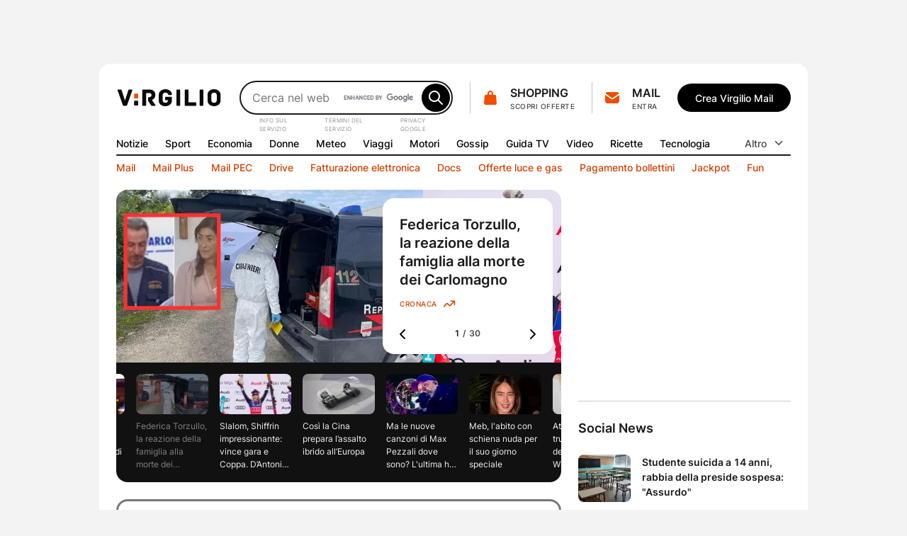

--- FILE ---
content_type: text/html; charset=UTF-8
request_url: https://www.virgilio.it/?url=http://rete.comuni-italiani.it/desc/1187&title=Zone+descritta+da+licinia
body_size: 93731
content:
<!DOCTYPE html>
<html class=" default_header" lang="it-IT">
<head>
    <meta http-equiv="Cache-Control" content="no-cache, no-store, must-revalidate">
    <meta http-equiv="Pragma" content="no-cache">
    <meta http-equiv="Expires" content="Wed, 21 Oct 2015 07:28:00 GMT">

    <meta charset="UTF-8">
    <meta http-equiv="X-UA-Compatible" content="ie=edge">
    <meta name="viewport" content="width=device-width, initial-scale=1, shrink-to-fit=no">
    <meta name="format-detection" content="telephone=no">
	<meta name="robots" content="NOODP">
	<meta property="og:type" content="website" >
    <title property="dc:title">Virgilio: Mail, Login, Ultime Notizie in tempo reale e tanto altro!</title>

    <meta property="dc:description" name="description" content="Virgilio: News nazionali e locali, Login, accesso Mail e PEC, Sport, Oroscopo, Gossip, Finanza, Economia, Video, Mail e Motore di Ricerca." >
    <meta property="og:url" content="https://www.virgilio.it/" >
    <meta property="og:title" content="Virgilio: Mail, Login, Ultime Notizie in tempo reale e tanto altro!" >
    <meta property="og:image" content="/public/e/img/img_social.png?v1" >
    <meta property="og:description" content="Virgilio: News nazionali e locali, Login, accesso Mail e PEC, Sport, Oroscopo, Gossip, Finanza, Economia, Video, Mail e Motore di Ricerca." >
    <meta property="og:site_name" content="Virgilio.it" >
    
    <link rel="canonical" href="https://www.virgilio.it/">
    <link rel="publisher" href="https://plus.google.com/100691895741539996345/">  	<link rel="preload" as="image" href="https://wips.plug.it/cips/notizie.virgilio.it/cms/2026/01/federica-torzullo-genitori-carlomagno.jpg?w=497&h=280&a=c" imagesrcset="https://wips.plug.it/cips/notizie.virgilio.it/cms/2026/01/federica-torzullo-genitori-carlomagno.jpg?w=609&h=343&a=c 609w, https://wips.plug.it/cips/notizie.virgilio.it/cms/2026/01/federica-torzullo-genitori-carlomagno.jpg?w=500&h=281&a=c 500w, https://wips.plug.it/cips/notizie.virgilio.it/cms/2026/01/federica-torzullo-genitori-carlomagno.jpg?w=566&h=318&a=c 566w, https://wips.plug.it/cips/notizie.virgilio.it/cms/2026/01/federica-torzullo-genitori-carlomagno.jpg?w=433&h=244&a=c 433w, https://wips.plug.it/cips/notizie.virgilio.it/cms/2026/01/federica-torzullo-genitori-carlomagno.jpg?w=497&h=280&a=c 497w" imagesizes="(min-width: 111.5em) 609px, (min-width: 98.4375em) 500px, (min-width: 88.75em) 566px, (min-width: 64em) 433px, (max-width: 63.9375em) 497px, 609px" fetchpriority="high">

	<link rel="preload" as="script" href="/public/d/1.1/js/main.min.js?nc=092">
	<link rel="preload" as="script" href="/public/d/1.1/js/adv.min.js?nc=092">
	<link rel="preload" as="script" href="https://www.iolam.it/js/iam2.0.js?ns=virgilio/web/homepage/2.9">
	<link rel="preload" href="/public/e/font/Inter-VariableFont.woff2" as="font" type="font/woff2" crossorigin>
	<link rel="preconnect" href="https://cdn-gl.imrworldwide.com" crossorigin="use-credentials">
	<link rel="preconnect" href="https://italiaonline01.wt-eu02.net" crossorigin="use-credentials">
	<link rel="preconnect" href="https://sb.scorecardresearch.com" crossorigin="use-credentials">
	<link rel="preconnect" href="https://c.amazon-adsystem.com" crossorigin="use-credentials">
	<link rel="preconnect" href="https://adservice.google.com" crossorigin="use-credentials">
	<link rel="preconnect" href="https://adservice.google.it" crossorigin="use-credentials">
	<link rel="preconnect" href="https://securepubads.g.doubleclick.net" crossorigin="use-credentials">
	
    <link rel="icon" href="/public/e/v/img/fi/favicon.ico" type="image/x-icon" sizes="any">
    <link rel="icon" href="/public/e/v/img/fi/icon.svg" type="image/svg+xml">
    <link rel="apple-touch-icon" href="/public/e/v/img/fi/apple-touch-icon.png">
    <link rel="manifest" href="/public/e/v/img/fi/site.webmanifest">


	<script type="application/ld+json">{"@context":"http://schema.org","@type":"WebSite","name":"Virgilio","url":"https://www.virgilio.it/","keywords":"mail, ricerca, notizie, sport, meteo, economia, donne, gossip, tv, spettacoli, moda, tecnologia, hitech, video, servizi premium, PEC, viaggi, motori, notizie locali, news, cucina, oroscopo, eventi, sapere, shopping, cashback, pagamenti, cupido, speciali, giochi, podcast, interviste, calcolatori, scuola","description":"Virgilio: News nazionali e locali, Login, accesso Mail e PEC, Sport, Oroscopo, Gossip, Finanza, Economia, Video e Motore di Ricerca.","potentialAction":{"@type":"SearchAction","target":{"@type":"EntryPoint","urlTemplate":"https://ricerca.virgilio.it/ricerca?qs={search_term_string}"},"query-input":{"@type":"PropertyValueSpecification","valueRequired":"http://schema.org/True","valueName":"search_term_string"}}}</script>
	<script type="application/ld+json">{"@context":"https://schema.org","@type":"Organization","@id":"https://www.virgilio.it/#organization","url":"https://www.virgilio.it/","logo":"https://www.virgilio.it/public/v3.0/img/bh_nero.png","name":"Virgilio","description":"Virgilio. News nazionali e locali, Mail, Sport, Meteo, Gossip, ricette, hitech, oroscopo, video, motore di ricerca e altro.","email":"team_verticali@italiaonline.it","disambiguatingDescription":"La Home Page del portale internet Virgilio","foundingDate":"1996","publishingPrinciples":"https://www.virgilio.it/#organization","brand":{"@type":"Brand","name":"Virgilio","slogan":"Il bello di internet","logo":"https://www.virgilio.it/public/v3.0/img/bh_nero.png","sameAs":["https://www.facebook.com/Virgilio.Portale/","https://www.instagram.com/virgilio_it/","https://www.linkedin.com/company/virgilio-it/","https://www.pinterest.it/italiaonline/virgilioit/","https://it.wikipedia.org/wiki/Virgilio_(portale)","https://twitter.com/virgilio_it"]},"parentOrganization":{"@type":"Organization","@id":"https://www.italiaonline.it/#organization","name":"Italiaonline","email":"info@italiaonline.it","telephone":"800.011.411","sameAs":["https://www.facebook.com/Italiaonline/","https://www.instagram.com/italiaonline/","https://www.linkedin.com/company/italiaonline/","https://www.youtube.com/channel/UCUs6QTUXQ1c96W0Taq_EFpA","https://www.pinterest.it/italiaonline/","https://it.wikipedia.org/wiki/Italiaonline","https://twitter.com/italiaonline_it"],"foundingDate":"2016","url":"https://www.italiaonline.it/","address":{"@type":"PostalAddress","addressLocality":"Assago, Italy","addressRegion":"Lombardy","postalCode":"20090","streetAddress":"Via del Bosco Rinnovato, 8"}}}</script>

	<meta http-equiv="refresh" content="555;url=https://www.virgilio.it/?refresh_ce">
	<script>
		setTimeout(function(){document.location.href="/?refresh_ce";}, 540000);
	</script>
	<script>
		var _export = {"public_path":"\/public\/d\/1.1","public_common_path":"\/public\/c\/1.0","public_smart_path":"\/public\/s\/1.1","cache_ver":"092","iam20ns":"virgilio\/web\/homepage\/2.9","js_debug":false,"deferredTimeout":600,"adv":true,"dev":false,"res_path_web":"\/resources\/2.0","adv_pos":"load","dynamic":false,"js_postfix":".min","deferredCSS":true,"deferredCSS_smart":false,"live_first_update":1,"live_update":20000,"unregister_serviceworker":false,"register_serviceworker":true,"serviceworker":"\/hpsw.php","onesignal_init":true,"register_periodic_sync":true,"live_source":"opta","device":"desktop"};
		_export.live_source = "opta";
	</script>

	<script>
	(function(e){e.IOLHP=e.IOLHP||{},e._ABTestingTrack="b",e.IOLHP=e.IOLHP||{},e.IOLHP.perf=IOLHP.perf||{},e.IOLHP.perf.track=function(r,t,c,a){try{e.IOLHP.perf.queue=IOLHP.perf.queue||[],t=t||Date.now(),e.IOLHP.perf.queue.push([r,t,c,a])}catch(e){}},e.IOLHP.perf.track("_head_start"),e.IOLHP.getUrlParameter=function(e){e=e.replace(/[\[]/,"\\[").replace(/[\]]/,"\\]");var r=new RegExp("[\\?&]"+e+"=([^&#]*)"),t=r.exec(location.search);return null===t?"":decodeURIComponent(t[1].replace(/\+/g," "))},e.IOLHP.highlight=!1;var r=e.IOLHP.getUrlParameter("id");r||(r=e.IOLHP.getUrlParameter("id_strillo")),r&&(e.IOLHP.highlight=r,document.documentElement.className+=" highlight"),e.brokenImg=function(e){if(void 0===e)return;const r="/public/e/"+IOLHP.brand_path+"/img/ph_img.svg?nc="+_export.cache_ver;if(e.src){if(e.src===r)return;e.src=r,e.srcset&&(e.srcset=r+" 1x"),e.classList.add("broken-img")}}})(window);	</script>

	<style id="inline_css_top1" data-href="/public/d/1.1/css/base.css?nc=092">
		:root{--sp-0:0.4rem;--sp-1:0.8rem;--sp-2:1.2rem;--sp-3:1.6rem;--sp-4:2rem;--sp-5:2.4rem;--sp-6:3.2rem;--sp-7:4rem;--sp-8:4.8rem;--brd-s1:.1rem;--brd-s2:.2rem;--rd-1:.8rem;--rd-2:1.6rem;--ar-1:16/9;--ar-2:10/9;--ar-3:1/1;--ar-4:222/184;--gcr-0:1.6rem;--gcr-1:2.4rem;--gcr-2:3.2rem;--gr-0:1.6rem;--gr-1:2.4rem;--gr-2:3.2rem;--gc-0:1.6rem;--gc-1:2.4rem;--gc-2:3.2rem;--layout-1:76.8rem;--layout-2:100rem;--layout-3:119.2rem;--layout-4:134.6rem;--layout-5:155.6rem;--coldx-w:30rem}a,abbr,acronym,address,applet,article,aside,audio,b,big,blockquote,body,button,canvas,caption,center,cite,code,dd,del,details,dfn,div,dl,dt,em,embed,fieldset,figcaption,figure,footer,form,h1,h2,h3,h4,h5,h6,header,hgroup,hr,html,i,iframe,img,input,ins,kbd,label,legend,li,main,mark,menu,nav,object,ol,output,p,picture,pre,q,ruby,s,samp,section,small,span,strike,strong,sub,summary,sup,table,tbody,td,textarea,tfoot,th,thead,time,tr,tt,u,ul,var,video{margin:0;padding:0;border:0;font-size:100%;font-family:inherit;vertical-align:baseline}ol,ul{list-style:none}blockquote,q{quotes:none}blockquote:after,blockquote:before,q:after,q:before{content:"";content:none}table{border-collapse:collapse;border-spacing:0}html{font-size:62.5%;font-family:var(--f-ff1);font-weight:400;font-variant-numeric:tabular-nums}body{height:auto;min-height:100vh;min-height:100svh;overflow-y:scroll;font-size:1.6rem;line-height:1.5;scroll-behavior:smooth}img,svg{display:block;max-width:100%;height:auto}a{-webkit-text-decoration-skip:objects}.swiper-container{margin:0 auto;position:relative;overflow:hidden;z-index:1}.swiper-container-vertical>.swiper-wrapper{flex-direction:column}.swiper-wrapper{position:relative;width:100%;height:100%;z-index:1;display:flex;transition-property:transform;box-sizing:content-box}.swiper-container-android .swiper-slide,.swiper-wrapper{transform:translate3d(0,0,0)}.swiper-container-multirow>.swiper-wrapper{flex-wrap:wrap}.swiper-container-free-mode>.swiper-wrapper{transition-timing-function:ease-out;margin:0 auto}.swiper-slide{flex-shrink:0;width:100%;height:100%;position:relative;transition-property:transform}.swiper-container .swiper-notification{position:absolute;left:0;top:0;pointer-events:none;opacity:0;z-index:-1000}:root{--container-w:100%}@media (min-width:64em){:root{--container-w:var(--layout-2)}}@media (min-width:88.75em){:root{--container-w:var(--layout-3)}}@media (min-width:98.4375em){:root{--container-w:var(--layout-4)}}@media (min-width:111.5em){:root{--container-w:var(--layout-5)}}.hp_container{position:relative;width:var(--container-w);margin:0 auto}@media (max-width:63.9375em){.hp_container{min-width:var(--layout-1);max-width:var(--layout-2)}}.hp_col-dx{--gap:var(--gr-1);grid-row:r-start/r-end;width:30rem;min-height:60rem;height:100%}.hp_c-area{display:grid;align-items:flex-start;grid-template-columns:var(--c-area-gtc);grid-template-rows:var(--c-area-gtr);grid-template-areas:var(--c-area-gta,none);grid-gap:0 var(--gc-1);gap:0 var(--gc-1);--c-area-nc:4;--c-area-o--25:span 1;--c-area-o--50:span 2;--c-area-o--75:span 3;--c-area-o--100:1/-1;--card-a-col:var(--c-area-o--50)}@media (min-width:64em){.hp_c-area{--c-area-nc:6;--c-area-o--33:span 2;--c-area-o--50:span 3;--c-area-o--66:span 4}}@media (min-width:88.75em){.hp_c-area{--c-area-nc:12;--c-area-o--25:span 3;--c-area-o--33:span 4;--c-area-o--50:span 6;--c-area-o--66:span 8;--c-area-o--75:span 9;--card-a-col:var(--c-area-o--33)}}@media (min-width:98.4375em){.hp_c-area{--card-a-col:var(--c-area-o--25)}}@media (min-width:111.5em){.hp_c-area{--c-area-nc:20;--c-area-o--20:span 4;--c-area-o--25:span 5;--c-area-o--40:span 8;--c-area-o--50:span 10;--c-area-o--60:span 12;--c-area-o--75:span 15;--c-area-o--80:span 16}}.hp_c-area{--c-area-gtc:0 [c-start] repeat(var(--c-area-nc),1fr) [c-center] var(--coldx-w) [c-end] 0;--c-area-gtr:[r-start] repeat(auto-fill,minmax(0,auto)) [r-end]}.hp_c-area--1{--c-area-gtr:[ad-start] minmax(0,auto) [ad-end] var(--gr-0) [ev1-start] minmax(0,auto) [ev1-end slide-start] minmax(0,auto) [slide-end ev2-start] minmax(0,auto) [ev2-end r-start] minmax(0,auto) [r-end]}@media (min-width:64em){.hp_c-area--1{--c-area-gtr:[ad-start] minmax(0,auto) [ad-end] var(--gr-0) [r-start ev1-start] minmax(0,auto) [ev1-end slide-start] minmax(0,auto) [slide-end ev2-start] minmax(0,auto) [ev2-end] minmax(0,auto) [r-end]}}.hp_c-area--footer{grid-row-gap:var(--gr-1);row-gap:var(--gr-1)}@supports not (grid-template-columns:subgrid){.hp_c-area{--no-sg:repeat(var(--c-area-nc),1fr)}}.hp_c-area-p{grid-column:var(--c-area-p-c,c-start/c-center)}.hp_c-area-p--full{--c-area-p-c:c-start/c-end}@media (max-width:63.9375em){.hp_c-area-p--var{--c-area-p-c:c-start/c-end}}.hp_c-area-p--main{--c-area-p-c:c-start/c-center;--gap:var(--gcr-1)}.hp_c-area-p--main[data-posz="1a1"]{grid-row:span 1/r-end}.hp_c-area-p--side{--c-area-p-c:c-center/c-end}.hp_sg-p--full{grid-area:auto/1/auto/-1}.hp_sg-p--var{grid-area:auto/var(--sg-p-start)/auto/var(--sg-p-end)}.hp_pair{--sg-p-start:1;--sg-p-end:-1}@media (max-width:98.375em){.hp_pair+.hp_pair{padding-top:var(--gr-1)}}@media (min-width:98.4375em){.hp_pair{--no-sg:repeat(6,1fr);--sg-p-end:span 6}.hp_pair+.hp_pair{--sg-p-start:7}}@media (min-width:111.5em){.hp_pair{--no-sg:repeat(10,1fr);--sg-p-end:span 10}.hp_pair+.hp_pair{--sg-p-start:11}}.hp_m-grid{display:grid;align-items:flex-start;grid-template-columns:var(--m-grid-gtc);grid-template-rows:var(--m-grid-gtr);grid-gap:var(--gr-0) var(--gc-1);gap:var(--gr-0) var(--gc-1)}.hp_m-grid-t1{--m-grid-nc:6;--m-grid-o--16:span 1;--m-grid-o--33:span 2;--m-grid-o--50:span 3;--m-grid-o--66:span 4;--m-grid-o--100:[c-start]/[c-end];--m-grid-gtc:[c-start] repeat(var(--m-grid-nc),1fr) [c-end];--m-grid-gtr:[r-start] repeat(auto-fill,minmax(0,auto)) [r-end];--card-a-col:var(--m-grid-o--50)}@media (min-width:88.75em){.hp_m-grid-t1{--card-a-col:var(--m-grid-o--33)}}@media (min-width:98.4375em){.hp_m-grid-t1{--card-a-col:var(--m-grid-o--16)}}:root{--f-w1:100;--f-w2:200;--f-w3:300;--f-w4:400;--f-w5:500;--f-w6:600;--f-w7:700;--f-w8:800;--f-w9:900;--f-sz0:0.8rem;--f-sz1:1.0rem;--f-sz2:1.2rem;--f-sz3:1.4rem;--f-sz4:1.6rem;--f-sz5:1.8rem;--f-sz6:2.0rem;--f-sz7:2.2rem;--f-sz8:2.4rem;--f-sz9:3.2rem;--f-sz10:4.0rem;--f-sz11:6.4rem;--f-sz12:9.6rem;--f-lh:1.5;--f-lh0:1.1;--f-lh1:1.2;--f-lh2:1.3;--f-lh3:1.5;--f-ls0:0;--f-ls1:0.04em;--f-ls2:0.05em;--f-ff0:-apple-system,BlinkMacSystemFont,"Segoe UI",Roboto,Helvetica,Arial,sans-serif;--f-ff1:"Inter",var(--f-ff0)}@supports (font-variation-settings:normal){:root{--f-ff1:"InterVariable",var(--f-ff0)}}.ds_badge--d,.lbl-header,.txt-styles{font-weight:var(--f-w);font-size:var(--f-sz);line-height:var(--f-lh);font-family:var(--f-ff);letter-spacing:var(--f-ls)}.display-l{--f-ff:var(--f-ff1);--f-sz:var(--f-sz12);--f-lh:var(--f-lh1);--f-ls:var(--f-ls0);--f-w:var(--f-w6)}.display-m{--f-ff:var(--f-ff1);--f-sz:var(--f-sz11);--f-lh:var(--f-lh1);--f-ls:var(--f-ls0);--f-w:var(--f-w6)}.display-s{--f-ff:var(--f-ff1);--f-sz:var(--f-sz10);--f-lh:var(--f-lh1);--f-ls:var(--f-ls0);--f-w:var(--f-w6)}.display-xs{--f-ff:var(--f-ff1);--f-sz:var(--f-sz9);--f-lh:var(--f-lh2);--f-ls:var(--f-ls0);--f-w:var(--f-w6)}.title-xl{--f-ff:var(--f-ff1);--f-sz:var(--f-sz8);--f-lh:var(--f-lh2);--f-ls:var(--f-ls0);--f-w:var(--f-w6)}.title-l{--f-ff:var(--f-ff1);--f-sz:var(--f-sz5);--f-lh:var(--f-lh3);--f-ls:var(--f-ls0);--f-w:var(--f-w6)}.accent-l{--f-ff:var(--f-ff1);--f-sz:var(--f-sz4);--f-lh:var(--f-lh3);--f-ls:var(--f-ls0);--f-w:var(--f-w6)}.accent-m{--f-ff:var(--f-ff1);--f-sz:var(--f-sz3);--f-lh:var(--f-lh3);--f-ls:var(--f-ls0);--f-w:var(--f-w6)}.accent-s{--f-ff:var(--f-ff1);--f-sz:var(--f-sz2);--f-lh:var(--f-lh3);--f-ls:var(--f-ls1);--f-w:var(--f-w6)}.body-xl{--f-ff:var(--f-ff1);--f-sz:var(--f-sz5);--f-lh:var(--f-lh3);--f-ls:var(--f-ls0);--f-w:var(--f-w4)}.body-l{--f-ff:var(--f-ff1);--f-sz:var(--f-sz4);--f-lh:var(--f-lh3);--f-ls:var(--f-ls0);--f-w:var(--f-w4)}.body-m{--f-ff:var(--f-ff1);--f-sz:var(--f-sz3);--f-lh:var(--f-lh3);--f-ls:var(--f-ls0);--f-w:var(--f-w4)}.body-s{--f-ff:var(--f-ff1);--f-sz:var(--f-sz2);--f-lh:var(--f-lh3);--f-ls:var(--f-ls0);--f-w:var(--f-w4)}.label-l{--f-ff:var(--f-ff1);--f-sz:var(--f-sz4);--f-lh:var(--f-lh3);--f-ls:var(--f-ls0);--f-w:var(--f-w5)}.label-m,.lbl-header{--f-ff:var(--f-ff1);--f-sz:var(--f-sz3);--f-lh:var(--f-lh3);--f-ls:var(--f-ls0);--f-w:var(--f-w5)}.link-l{--f-ff:var(--f-ff1);--f-sz:var(--f-sz4);--f-lh:var(--f-lh3);--f-ls:var(--f-ls0);--f-w:var(--f-w5)}.link-m{--f-ff:var(--f-ff1);--f-sz:var(--f-sz3);--f-lh:var(--f-lh3);--f-ls:var(--f-ls0);--f-w:var(--f-w5)}.ds_badge--d,.overline-default{--f-ff:var(--f-ff1);--f-sz:var(--f-sz1);--f-lh:var(--f-lh3);--f-ls:var(--f-ls2);--f-w:var(--f-w5)}.f-t0{font-family:var(--f-ff0)}.f-t1{font-family:var(--f-ff1)}.w-light{font-weight:var(--f-w2)}.w-regular{font-weight:var(--f-w4)}.w-semibold{font-weight:var(--f-w6)}.w-bold{font-weight:var(--f-w7)}.txt-justify{text-align:justify}.txt-left{text-align:left}.txt-right{text-align:right}.txt-center{text-align:center}.txt-lowercase{text-transform:lowercase}.txt-uppercase{text-transform:uppercase}.txt-capitalize{text-transform:capitalize}.txt-balance{text-wrap:balance}.txt-wrap{white-space:wrap}.txt-nowrap{white-space:nowrap}.txt-normal{font-style:normal}.txt-italic{font-style:italic}.txt-underline{text-decoration:underline}.clamp-lines{display:-webkit-box;-webkit-line-clamp:var(--line-clamp,3);-webkit-box-orient:vertical;max-height:calc(1em * var(--f-lh) * var(--line-clamp, 3));overflow:hidden}.hyphens{overflow-wrap:break-word;word-wrap:break-word;-webkit-hyphens:auto;hyphens:auto}.ellipsis{overflow:hidden;max-width:100%;white-space:nowrap;text-overflow:ellipsis}.first-letter:first-letter{text-transform:uppercase}:root{--icn-s1:1.8rem;--icn-s2:2.4rem;--icn-s3:3.2rem;--icn-s4:4.0rem;--icn-s5:4.8rem}.hp_icn{width:var(--svg-sz);height:var(--svg-sz)}.hp_icn--sz1{--svg-sz:var(--icn-s1)}.hp_icn--sz2{--svg-sz:var(--icn-s2)}.hp_icn--sz3{--svg-sz:var(--icn-s3)}.hp_icn--sz4{--svg-sz:var(--icn-s4)}.hp_icn--sz5{--svg-sz:var(--icn-s5)}.lbl-header--icn,.txt--icn{--gap:var(--sp-1);display:flex;-moz-column-gap:var(--gap,var(--sp-1));column-gap:var(--gap,var(--sp-1));align-items:var(--flx-ali,center)}.hp_img{width:100%;height:100%;-o-object-fit:cover;object-fit:cover;aspect-ratio:var(--img-ar)}.hp_img-r1{--img-ar:16/9}.hp_img-r2{--img-ar:10/9}.hp_img-r3{--img-ar:1/1}.hp_img-r4{--img-ar:222/184}:root{--lbl-header-h:3.2rem}.lbl--c{--f-lh:var(--lbl-lh,1);--lbl-mnh:1.8rem;--lbl-pd:var(--sp-0) var(--sp-1)}.lbl--c,.lbl-header{display:inline-flex;justify-content:center;align-items:center;box-sizing:border-box;min-height:var(--lbl-mnh);padding:var(--lbl-pd,0)}.lbl-header{--lbl-mnh:var(--lbl-header-h);white-space:nowrap}:root{--bt-sz1:3.2rem;--bt-sz2:4rem;--bt-sz3:4.8rem}.hp_bt{display:inline-flex;justify-content:center;align-items:center;box-sizing:border-box;gap:var(--bt-gap,0);min-width:var(--bt-mw,0);height:var(--bt-h);padding:var(--bt-p,0 var(--sp-5));border:.1rem solid var(--bt-brc,transparent);text-align:center;letter-spacing:var(--bt-ls,0)}.hp_bt svg.hp_icn{pointer-events:none}.hp_bt--font{font-weight:var(--bt-fw,var(--f-w5));font-size:var(--bt-fs,var(--f-sz3));font-family:var(--bt-ff,var(--f-ff1))}.hp_bt--s{--bt-h:var(--bt-sz1);--bt-p:0 var(--sp-3);--bt-fs:var(--f-sz3)}.hp_bt--m{--bt-h:var(--bt-sz2)}.hp_bt--l{--bt-h:var(--bt-sz3);--bt-fs:var(--f-sz4)}.hp_bt--text{--bt-p:0 var(--sp-2)}.hp_bt--icn{--bt-gap:var(--sp-1)}.hp_bt--icn .hp_bt__txt{margin-top:-.05em}.hp_bt--icn--left{--bt-p:0 var(--sp-5) 0 var(--sp-3)}.hp_bt--icn--left.hp_bt--s{--bt-p:0 var(--sp-2) 0 var(--sp-1)}.hp_bt--icn--left .hp_icn{order:0}.hp_bt--icn--right{--bt-p:0 var(--sp-3) 0 var(--sp-5)}.hp_bt--icn--right.hp_bt--s{--bt-p:0 var(--sp-1) 0 var(--sp-2)}.hp_bt--icn--right .hp_icn{order:1}.hp_bt-icon{--svg-sz:var(--icn-s2);display:inline-flex;justify-content:center;align-items:center;box-sizing:border-box;width:var(--bt-wh);height:var(--bt-wh);padding:var(--bt-p,0);border:.1rem solid var(--bt-brc,transparent);aspect-ratio:1/1}.hp_bt-icon--s{--bt-wh:var(--bt-sz1)}.hp_bt-icon--m{--bt-wh:var(--bt-sz2)}.hp_bt-icon--l{--bt-wh:var(--bt-sz3)}.ds_badge,.hp_bt-icon svg.hp_icn{pointer-events:none}.ds_badge{display:flex;width:var(--bdg-w);height:var(--bdg-h);overflow:hidden}.ds_badge--d{--bdg-w:auto;--bdg-h:1.6rem;align-items:center;padding:0 var(--sp-0)}.ds_badge--s{--bdg-w:.8rem;--bdg-h:var(--bdg-w)}.hidden,.hp_s-disclaimer__item--overlay.close{position:absolute;clip:rect(0 0 0 0);-webkit-clip-path:rect(0 0 0 0);clip-path:rect(0 0 0 0);height:1px;width:1px;overflow:hidden;margin:-1px}@media (max-width:63.9375em){.hidden--um,.hp_main-menu__item:not(.hp_menu-out-of-range):nth-of-type(n+10){position:absolute;clip:rect(0 0 0 0);-webkit-clip-path:rect(0 0 0 0);clip-path:rect(0 0 0 0);height:1px;width:1px;overflow:hidden;margin:-1px}}@media (max-width:88.6875em){.hidden--ul{position:absolute;clip:rect(0 0 0 0);-webkit-clip-path:rect(0 0 0 0);clip-path:rect(0 0 0 0);height:1px;width:1px;overflow:hidden;margin:-1px}}@media (max-width:98.375em){.hidden--uxl{position:absolute;clip:rect(0 0 0 0);-webkit-clip-path:rect(0 0 0 0);clip-path:rect(0 0 0 0);height:1px;width:1px;overflow:hidden;margin:-1px}}@media (max-width:111.4375em){.hidden--uxxl{position:absolute;clip:rect(0 0 0 0);-webkit-clip-path:rect(0 0 0 0);clip-path:rect(0 0 0 0);height:1px;width:1px;overflow:hidden;margin:-1px}}@media (min-width:64em) and (max-width:88.6875em){.hidden--mtl,.hp_main-menu__item:not(.hp_menu-out-of-range):nth-of-type(n+13){position:absolute;clip:rect(0 0 0 0);-webkit-clip-path:rect(0 0 0 0);clip-path:rect(0 0 0 0);height:1px;width:1px;overflow:hidden;margin:-1px}}@media (min-width:88.75em) and (max-width:98.375em){.hp_main-menu__item:not(.hp_menu-out-of-range):nth-of-type(n+16){position:absolute;clip:rect(0 0 0 0);-webkit-clip-path:rect(0 0 0 0);clip-path:rect(0 0 0 0);height:1px;width:1px;overflow:hidden;margin:-1px}}@media (min-width:98.4375em) and (max-width:111.4375em){.hp_main-menu__item:not(.hp_menu-out-of-range):nth-of-type(n+18){position:absolute;clip:rect(0 0 0 0);-webkit-clip-path:rect(0 0 0 0);clip-path:rect(0 0 0 0);height:1px;width:1px;overflow:hidden;margin:-1px}}:root{--header-h:16.2rem;--header-gtc:0 [hc-start] auto [src-start] 1fr [src-end cta-start] auto [cta-end hc-end] 0;--header-gtr:var(--sp-5) [hr-start] auto [hr-center] var(--sp-5) [nav-start] var(--lbl-header-h) [sep-start] auto [sep-end] var(--lbl-header-h) [nav-end hr-end]}.hp_header{position:absolute;display:grid;grid-template-columns:var(--header-gtc);grid-template-rows:var(--header-gtr);grid-column-gap:var(--gc-1);-moz-column-gap:var(--gc-1);column-gap:var(--gc-1);width:100%}.hp_header--cls{--brd-rd:var(--rd-2) var(--rd-2) 0 0;z-index:5999996;position:relative;height:var(--header-h)}.hp_h-logo{grid-row:hr-start/hr-center;grid-column:hc-start/src-start;align-self:center}.hp_h-logo__svg{width:15rem}.hp_h-search{grid-row:hr-start/hr-center;grid-column:src-start/src-end}@media (min-width:64em){.hp_h-search{min-width:29.5rem;max-width:50rem}}.hp_h-sss{grid-row:hr-start/hr-center;grid-column:cta-start/cta-end;--gap:var(--gc-1)}@media (min-width:98.4375em){.hp_h-sss{--gap:var(--gc-2)}}.isHeaderFixed .hp_h-sss--bh,html:not(.brand_header) .hp_h-sss--bh{display:none}@media (max-width:63.9375em){.hp_h-sss--bh{display:none}}.hp_h-services__nav{grid-row:span 1/nav-end;grid-column:hc-start/hc-end}.hp_h-mainmenu{grid-row:nav-start/span 1}.hp_h-hr,.hp_h-mainmenu{grid-column:hc-start/hc-end}.hp_h-hr{grid-row:sep-start/sep-end}.cta-t0{display:grid;grid-template-areas:"sep icn _1r" "sep icn _2r";grid-column-gap:var(--sp-0);-moz-column-gap:var(--sp-0);column-gap:var(--sp-0)}.cta-t0__1r{grid-area:_1r;align-self:flex-end}.cta-t0__2r{grid-area:_2r;align-self:flex-start;justify-self:flex-start}.cta-t0__icn{grid-area:icn;align-self:center}.cta-t0__badge{top:var(--sp-1);right:.6rem}.cta-t0:before{grid-area:sep;align-self:center;content:"";width:0;height:calc(100% - var(--sp-0));border-right:.1rem solid var(--brd-c1)}.cta-t1__badge{top:-.2rem;right:-.2rem}.cta-t0,.cta-t1{max-width:100%}.cta-t0__icn,.cta-t1__icn{position:relative;flex:0 0 auto}.cta-t0__badge,.cta-t1__badge{position:absolute;transform:scale(0)}:root{--s-q-h:4.8rem}input[type=search]{-webkit-appearance:none;-moz-appearance:none;appearance:none}input[type=search]::-ms-clear{display:none}input[type=search]::-webkit-search-cancel-button,input[type=search]::-webkit-search-decoration,input[type=search]::-webkit-search-results-button,input[type=search]::-webkit-search-results-decoration{-webkit-appearance:none;appearance:none;display:none}.hp_s-inputs,.hp_search{position:relative}.hp_s-inputs{min-width:15rem;height:var(--s-q-h)}.hp_s-inputs--g__logo{position:absolute;right:calc(var(--sp-1) + var(--bt-sz2) + var(--sp-1));top:50%;transform:translateY(-50%)}.hp_s-inputs--g__logo img{display:block;width:auto;height:1.2rem}.hp_s-query{width:100%;height:100%;box-sizing:border-box;padding:0 calc(var(--bt-sz2) + var(--sp-1)) 0 var(--sp-3);border:var(--brd-s2) solid var(--s-q-brc)}.hp_s-bt{position:absolute}.hp_s-bt[type=submit]{top:var(--sp-0);bottom:var(--sp-0);right:var(--sp-0)}.hp_s-bt[type=reset]{top:var(--sp-0);bottom:var(--sp-0);right:calc(var(--bt-sz2) + var(--sp-1))}body:not(.hp_s-active) .hp_s-bt[type=reset]{opacity:0;pointer-events:none}.hp_s-suggestions:empty{display:none}.hp_s-disclaimer{position:absolute;left:var(--sp-3);justify-content:flex-end;display:flex;margin:.2em 0 0;font-size:.8rem;letter-spacing:var(--f-ls2)}@supports ((text-transform:full-size-kana) or (translate:10px) or (content-visibility:auto)){.hp_s-disclaimer{-moz-column-gap:var(--sp-2);column-gap:var(--sp-2)}}.hp_dropdown{display:var(--h-ddm,none);flex:0 0 auto;position:relative}.hp_main-menu{--mm-gutter:var(--gc-1);--gap:var(--mm-gutter);height:var(--lbl-header-h)}.hp_main-menu__list-more{z-index:5999996;position:absolute;top:var(--lbl-header-h);right:0}.hp_dropdown:not(.visible) .hp_main-menu__list-more{opacity:0;pointer-events:none}@media (max-width:63.9375em){:root{--h-ddm:flex}.hp_menu-out-of-range:not(:nth-of-type(n+10)){display:none}}@media (min-width:64em) and (max-width:88.6875em){:root{--h-ddm:flex}.hp_menu-out-of-range:not(:nth-of-type(n+13)){display:none}}@media (min-width:88.75em) and (max-width:98.375em){:root{--h-ddm:flex}.hp_menu-out-of-range:not(:nth-of-type(n+16)){display:none}}@media (min-width:98.4375em) and (max-width:111.4375em){.hp_menu-out-of-range:not(:nth-of-type(n+18)){display:none}}.hp_h-services{--gap:var(--gc-1);height:var(--lbl-header-h);overflow:hidden}.hp_flash-news{height:var(--bt-sz1)}.hp_flash-news__tit{flex:0 0 auto;padding:0 var(--sp-2) 0 var(--sp-3)}.hp_flash-news__txt{flex:0 1 100%;overflow:hidden}.hp_roller-txt{padding:0 var(--sp-3)}.hp_roller-animation{opacity:0;box-sizing:border-box}.hp_300x1{width:300px;min-height:250px;margin-inline:auto}.hp_970x90-p1{min-height:var(--970x90-p1-mh,90px)}.hp_970x1-p1{grid-row:ad-start/ad-end}.hp_mod{--gap:var(--gr-0) var(--gc-1);align-self:flex-start}.hp_mod-t2{--card-t2-t3-col:var(--c-area-o--100);--card-t2-t3-row:2/3}@media (min-width:88.75em) and (max-width:98.375em){.hp_mod-t2{--card-t2-t3-col:1/var(--c-area-o--66);--card-t2-t3-row:2/4}}.hp_mod-t2 .hp_card-t2,.hp_mod-t2 .hp_card-t3{z-index:var(--z-i);grid-column:var(--card-t2-t3-col);grid-row:var(--card-t2-t3-row)}.hp_mod-t2 .hp_card-t2{--z-i:2;margin-top:56.25%;margin-left:calc(50% - var(--gc-1) / 2);padding:var(--card-t3-pd-bk) var(--card-t3-pd-il)}.hp_mod-t2 .hp_card-t3{--z-i:1}.hp_mod-t3{--card-t2-col:var(--card-a-col)}.hp_mod-t3 .hp_card-t2{grid-column:var(--card-t2-col)}@media (min-width:64em) and (max-width:88.6875em){.hp_mod-t3 .hp_card-t1--pos-1{grid-row-end:6}}@media (min-width:88.75em) and (max-width:98.375em){.hp_mod-t3 .hp_card-t1--pos-2{grid-column-start:9;grid-column-end:inherit;grid-row-start:span 2}.hp_mod-t3 .hp_card-t2--pos-1{grid-row-start:3}}.hp_mod-t4 .hp_card{grid-column:auto/var(--card-a-col)}.hp_nav-t1{--gap:var(--gc-1);height:calc(var(--f-lh) * 1em);overflow:hidden}:root{--card-t2-g:var(--sp-1);--card-t3-fs:var(--f-sz5);--card-t3-pd-bk:var(--sp-3);--card-t3-pd-il:var(--sp-3)}@media (min-width:64em){:root{--card-t3-pd-il:var(--sp-5)}}@media (min-width:64em) and (max-width:98.375em){:root{--card-t3-pd-bk:var(--sp-5);--card-t2-g:var(--sp-3)}}@media (min-width:64em) and (max-width:88.6875em){:root{--card-t3-fs:var(--f-sz8)}}@media (min-width:88.75em) and (max-width:98.375em){:root{--card-t3-fs:var(--f-sz6)}}@media (min-width:111.5em){:root{--card-t2-g:var(--sp-3);--card-t3-fs:var(--f-sz6)}}.hp_card{--gap:var(--sp-1);display:flex;gap:var(--gap);overflow:hidden}.hp_card__fig{position:relative}.hp_card__fig .lbl{position:absolute;left:var(--sp-1);top:var(--sp-1)}.hp_card-t1{flex-direction:column;grid-column:var(--card-a-col)}.hp_card-t1__cta{align-self:flex-start;margin-top:var(--sp-1)}.hp_card-t2{--gap:var(--card-t2-g);flex-wrap:wrap;align-content:flex-start}.hp_card-t2__lbl{flex:0 1 100%}.hp_card-t2__fig{flex:0 0 auto;align-self:flex-start;min-width:5.7rem;max-width:7.4rem}.hp_card-t2__tit{--line-clamp:4;flex:1}.hp_card-t3{--gap:0;flex-direction:column;overflow:hidden}.hp_card-t3__lbl,.hp_card-t3__tit{width:calc(50% - var(--gc-1) / 2);padding:var(--card-t3-pd-bk) var(--card-t3-pd-il);box-sizing:border-box}.hp_card-t3__tit{--line-clamp:4;z-index:1;margin-top:-9.55%;padding-bottom:.1rem;font-size:var(--card-t3-fs)}.hp_card-t3__lbl{z-index:2;height:100%;margin-top:-.1rem;padding-top:var(--sp-1)}.hp_card-t4{flex-direction:column;padding-bottom:var(--gr-1)}.hp_card-t5{position:relative;padding-bottom:var(--gr-0)}.hp_card-t5__lbl,.hp_card-t5__tit{margin:0 var(--sp-3)}.hp_card-t5__icn{position:absolute;top:var(--sp-1);right:var(--sp-1);pointer-events:none}.hp_card--sep-v{position:relative}:root{--sl-1st-el-w:69%;--sl-clone-el-w:38.2%}@media (min-width:88.75em) and (max-width:98.375em){:root{--sl-clone-el-w:33.4%}}@media (min-width:111.5em){:root{--sl-clone-el-w:31.1%}}.hp_st-lanci{position:relative;max-width:100%;overflow:hidden}.hp_slider-top-1{grid-row:slide-start/slide-end;overflow:hidden}@media (min-width:98.4375em){.hp_slider-top-1{--c-area-p-c:c-start/var(--c-area-o--75)}}.hp_st-lanci-main.tricks .swiper-container{width:var(--sl-1st-el-w);overflow:visible;margin:0}.hp_st-lanci-main:not(.tricks){background:var(--bkg-c2)}.hp_st-lanci-main:not(.tricks) .hp_fig{width:var(--sl-1st-el-w)}.hp_st-lanci-main .hp_st-bt{bottom:calc(var(--sp-2) + var(--sp-2))}.hp_st-lanci-main .hp_st-bt-prev{right:calc(var(--sl-clone-el-w) - (var(--bt-wh)))}.hp_st-lanci-main .hp_st-bt-next{right:calc(var(--sp-2) + var(--sp-2))}.hp_st-bt{opacity:0;pointer-events:none;position:absolute}.hp_st-lm__area[aria-hidden=true]{z-index:2;position:absolute;top:var(--sp-2);bottom:var(--sp-2);right:var(--sp-2);width:var(--sl-clone-el-w);box-sizing:border-box;padding:var(--sp-5);border-radius:var(--rd-2)}.hp_st-lm__area .hp_tit{--line-clamp:5}@media (min-width:64em) and (max-width:88.6875em){.hp_st-lm__area .hp_tit{--line-clamp:4;--f-sz:var(--f-sz6)}}.hp_st-lm__area .hp_tit+.lbl{margin-top:var(--sp-2)}.hp_st-lm__area .hp_num{position:absolute;bottom:var(--sp-4);left:50%;transform:translateX(-50%)}.hp_st-lm__area .hp_num:before{content:attr(data-num)}.hp_st-lm__area .hp_num:after{content:" / " attr(data-tot)}.hp_st-story{position:relative}.hp_st-story .lbl{position:absolute;top:var(--sp-2);left:var(--sp-2)}.swiper-container-initialized .hp_st-story:not(.hp_st-story-active){pointer-events:none}.hp_st-lanci-nav{box-sizing:border-box;padding:0 var(--sp-4)}.hp_st-lanci-nav .swiper-container{overflow:visible}@media (max-width:63.9375em){.hp_st-lanci-nav{display:none}}.hp_st-story-nav{display:flex}.hp_st-story-nav li{flex:1;overflow:hidden}.hp_st-story-nav a{box-sizing:border-box;height:100%;padding:var(--sp-3) var(--sp-1)}.hp_st-story-nav .hp_tit{--line-clamp:4;margin-top:var(--sp-1)}.hp_eventi-1{grid-row:ev1-start/ev1-end}.hp_eventi-2{grid-row:ev2-start/ev2-end}.hp_eventi-1,.hp_eventi-2{--gap:var(--gr-1) 0}.hp_side-1{--gap:var(--gr-0);grid-row:slide-start/slide-end;grid-column:var(--card-a-col)/c-center}.hp_side-1 .hp_card-t2__tit{--line-clamp:3}@media (min-width:98.4375em){.hp_side-1{align-self:stretch}.hp_side-1 .hp_card-t5{flex:1 0 0%}}.hp_iframe-prdz:empty,.hp_iframe-prdz:empty+hr{display:none}.widget-socialnews{--gap:var(--gr-0)}.widget-socialnews ul{--gap:var(--gr-1)}.widget-socialnews .hp_card-t2__fig{width:7.4rem}.widget-oroscopo{--svg-sz:7rem;text-align:center}.hp_oros-tit{--gap:var(--sp-1)}.hp_oros-tit svg[width="168"]{width:16.8rem}.hp_oros-signs{--gap:var(--gr-0) 0}.hp_oros-signs li{width:33.3333333333%}.hp_oros-signs li:nth-of-type(3n+2){background-color:inherit;background-image:linear-gradient(0deg,var(--brd-c1),var(--brd-c1)),linear-gradient(0deg,var(--brd-c1),var(--brd-c1));background-repeat:no-repeat;background-position:0 80%,100% 80%;background-size:1px calc(100% - var(--gr-0))}.box-video{--sg-p-start:c-start;--sg-p-end:c-end;gap:var(--gap)}.box-video .hp_card-t5{--line-clamp:4;flex:var(--cv-f,0 0 17rem);margin-right:var(--gc-1)}@media (max-width:63.9375em){.box-video .hp_bt{display:none}}@media (min-width:64em){.box-video{--cv-f:1}.box-video .hp_card-t5:nth-of-type(-n+5){order:1}.box-video .hp_card-t5:nth-of-type(n+6){order:3}.box-video .hp_bt{--bt-p:0;flex:var(--cv-bt-f,0 0 3.2rem)}.box-video .hp_next{order:2}.box-video .hp_prev{order:4}}@media (min-width:98.4375em){.box-video{--cv-bt-f:0 0 5rem}}.hp_mask{overflow:hidden}.hp_mask__slide{display:flex;padding:.1rem 0}@media (min-width:64em){.hp_mask__slide{width:200%}}.box-speciale{display:grid;grid-template-columns:var(--bs-gtc);grid-template-rows:var(--bs-gtr);grid-gap:var(--gr-0) var(--gc-1);gap:var(--gr-0) var(--gc-1);padding:var(--bs-p);--brd-rd:var(--rd-2)}.box-speciale .hp_mod-header{--gap:var(--sp-1);grid-column:c-start/c-end;grid-row:1/2;overflow:hidden;max-height:calc(var(--f-lh) * 1em)}.box-speciale .hp_mod-header__tit{flex:0 1 100%;overflow:hidden}.box-speciale .hp_mod-header__nav{flex:0 0 auto}.box-speciale .hp_card-t4{grid-column:var(--bs-c4-gc);grid-row:var(--bs-c4-gr)}.box-speciale .hp_card-t1{--card-a-col:var(--bs-c1-gc);grid-row:var(--bs-c1-gr)}.box-speciale .hp_card-t1__tit{font-size:var(--bs-tit-fs)}@media (max-width:63.9375em){.box-speciale{--bs-gtc:[c-start] repeat(4,1fr) [c-end];--bs-gtr:[r-start] repeat(3,auto) [r-end];--bs-p:var(--gcr-1);--bs-tit-fs:var(--f-sz3);--bs-c4-gc:c-start/c-end;--bs-c4-gr:2/3;--bs-c1-gc:auto/span 1;--bs-c1-gr:3/4}}@media (min-width:64em){.box-speciale{--bs-gtc:[c-start] 2.827fr [c-center] repeat(2,1fr) [c-end];--bs-gtr:[r-start] auto repeat(2,1fr) [r-end];--bs-p:max(var(--gr-1),3%) max(var(--gc-1),6%);--bs-tit-fs:var(--f-sz4);--bs-c4-gc:c-start/2;--bs-c4-gr:2/span 2;--bs-c1-gc:c-center/span 1;--bs-c1-gr:2/3}.box-speciale .hp_card-t1:nth-last-of-type(odd){--bs-c1-gc:span 1/-1}.box-speciale .hp_card-t1:nth-last-of-type(-n+2){--bs-c1-gr:3/4}}.hp_meteo__temp+.hp_meteo__temp{padding-left:var(--sp-2);border-left:var(--brd-s1) solid var(--brd-c1)}.hp_meteo__data{--gap:0 var(--sp-2)}.hp_meteo__ico svg{width:inherit;height:inherit}.mod-local__header{--gap:var(--sp-1) var(--gc-1);grid-template-columns:auto 1fr auto;grid-template-rows:repeat(2,auto)}.mod-local__tit{order:1;grid-column:1/span 2;overflow:hidden}.mod-local__cta{order:3;grid-row:2/3;grid-column:1/span 1;align-self:center}.mod-local .hp_nav{order:3;grid-row:2/3;grid-column:span 2/-1}.mod-local .hp_meteo{order:2;grid-column:span 1/-1}.hp_live{opacity:0;width:100%;max-width:100%;box-sizing:border-box}.hp_flx{display:flex;gap:var(--gap,0)}.hp_flx--jc{justify-content:center}.hp_flx--sb{justify-content:space-between}.hp_flx--fe{justify-content:flex-end}.hp_flx--ac{align-items:center}.hp_flx--wr{flex-wrap:wrap}.hp_flx--dc{flex-direction:column}.hp_blk{display:block}.hp_grd{display:grid;grid-gap:var(--gap,0);gap:var(--gap,0)}.hp_grd--jc{justify-content:center}.hp_subgrd-c{display:grid;grid-auto-rows:minmax(0,auto);grid-gap:var(--gap,inherit);gap:var(--gap,inherit)}@supports (grid-template-columns:subgrid){.hp_subgrd-c{grid-template-columns:subgrid}}@supports not (grid-template-columns:subgrid){.hp_subgrd-c{grid-template-columns:var(--no-sg)}}.br-t0{border-width:0}.br-width{border-width:var(--brd-w,var(--brd-s1))}.hr-t0{height:0;border:0}.hr-t1{height:var(--brd-s1);border:0}.hr-t2{height:calc(var(--gr-1) * 2 + var(--brd-s1));border:0}.hr-t3{height:var(--brd-s2);border:0;border-radius:var(--brd-s2)}.mg-t--s1{margin-top:var(--gr-1)}.mg-b--s1{margin-bottom:var(--gr-1)}.mg-a--s1{margin:var(--gcr-1)}.mg-tb--s1{margin-top:var(--gr-1);margin-bottom:var(--gr-1)}.mg-lr--s1{margin-left:var(--gc-1);margin-right:var(--gc-1)}.hp_eff1{opacity:0}	</style>
	<style id="inline_css_top2" data-href="/public/d/1.1/css/hp.css?nc=092">
		@supports (font-variation-settings:normal){@font-face{font-display:swap;font-family:InterVariable;font-style:normal;font-weight:100 900;src:url(/public/e/font/Inter-VariableFont.woff2) format("woff2-variations");src:url(/public/e/font/Inter-VariableFont.woff2) format("woff2") tech("variations");unicode-range:u+00??,u+0131,u+0152-0153,u+02bb-02bc,u+02c6,u+02da,u+02dc,u+0304,u+0308,u+0329,u+2000-206f,u+2074,u+20ac,u+2122,u+2191,u+2193,u+2212,u+2215,u+feff,u+fffd}}@supports not (font-variation-settings:normal){@font-face{font-display:swap;font-family:Inter;font-style:normal;font-weight:200;src:url(/public/e/font/Inter-Light.woff2) format("woff2"),url(/public/e/font/Inter-Light.woff) format("woff")}@font-face{font-display:swap;font-family:Inter;font-style:normal;font-weight:400;src:url(/public/e/font/Inter-Regular.woff2) format("woff2"),url(/public/e/font/Inter-Regular.woff) format("woff")}@font-face{font-display:swap;font-family:Inter;font-style:normal;font-weight:600;src:url(/public/e/font/Inter-SemiBold.woff2) format("woff2"),url(/public/e/font/Inter-SemiBold.woff) format("woff")}@font-face{font-display:swap;font-family:Inter;font-style:normal;font-weight:700;src:url(/public/e/font/Inter-Bold.woff2) format("woff2"),url(/public/e/font/Inter-Bold.woff) format("woff")}}:root{--shdw-t3:0 .4rem .8rem .3rem var(--shdw-c0)}html{-webkit-tap-highlight-color:rgba(0,0,0,0)}a{color:inherit;background-color:transparent;text-decoration:none}a:active,a:hover{outline-color:transparent}button{cursor:pointer}@supports not ((text-transform:full-size-kana) or (translate:10px) or (content-visibility:auto)){.hp_col-dx>article,.hp_col-dx>div,.hp_col-dx>hr,.hp_col-dx>section{margin-top:var(--gr-1)}}@media (max-width:98.375em){.hp_pair+.hp_pair{z-index:0;position:relative}.hp_pair+.hp_pair:before{content:"";position:absolute;top:0;width:100%;height:.1rem;border:0;background:var(--brd-c1)}}@supports not ((text-transform:full-size-kana) or (translate:10px) or (content-visibility:auto)){.txt--icn .hp_icn{margin:0 var(--gap)}}.lbl{color:var(--lbl-c,inherit);background:var(--lbl-bg,inherit)}.lbl--hp{--lbl-c:var(--txt-c12)}.lbl--c{border-radius:var(--lbl-mnh)}.lbl--c1{--lbl-c:var(--txt-c8);--lbl-bg:var(--bkg-c11)}.lbl--c2{--lbl-c:var(--txt-c7);--lbl-bg:var(--bkg-c4)}.lbl--live{--lbl-c:var(--txt-c9);--lbl-bg:var(--bkg-c9)}.lbl-header{--lbl-c:var(--txt-c3);--lbl-bg:transparent;color:var(--lbl-c);background:var(--lbl-bg);opacity:var(--lnl-o,1)}.lbl-header:disabled{--lnl-o:.6;pointer-events:none}.lbl-header--icn{--svg-fc:currentColor}@supports not ((text-transform:full-size-kana) or (translate:10px) or (content-visibility:auto)){.lbl-header--icn .hp_icn{margin-right:var(--gap);margin-left:var(--gap)}}.lbl-header--p{--lbl-c:var(--txt-c4)}.lbl-header--s{--lbl-c:var(--txt-c12)}@media (pointer:fine){.lbl-header:hover{--lbl-c:var(--txt-c3);--lnl-o:.6}}.hp_bt{--bt-rd:var(--bt-h);--bt-c:var(--txt-c1);--bt-bg-base:var(--bkg-c5);--bt-bg-hover-c:var(--hover-c1);--bt-bg:var(--bt-bg-base);border-radius:var(--bt-rd);color:var(--bt-c);background:var(--bt-bg);cursor:pointer}@media (pointer:fine){.hp_bt:hover{--bt-bg:linear-gradient(0deg,var(--bt-bg-hover-c) 0%,var(--bt-bg-hover-c) 100%),var(--bt-bg-base)}}.hp_bt--outline{--bt-brc:currentColor;--bt-c:var(--txt-c11);--bt-bg-base:#0000}@media (pointer:fine){.hp_bt--outline:hover{--bt-bg-hover-c:var(--hover-c2)}}.hp_bt--text{--bt-c:var(--txt-c4);--bt-bg-base:#0000}@media (pointer:fine){.hp_bt--text:hover{--bt-bg-hover-c:var(--hover-c2)}}.hp_bt--c2{--bt-c:var(--txt-c7);--bt-bg-base:var(--bkg-c4)}@media (pointer:fine){.hp_bt--c2:hover{--bt-bg-hover-c:var(--hover-c1)}}.hp_bt--c2.hp_bt--outline{--bt-c:var(--txt-c2);--bt-bg-base:#0000}@media (pointer:fine){.hp_bt--c2.hp_bt--outline:hover{--bt-bg-hover-c:var(--hover-c2)}}.hp_bt--c2.hp_bt--text{--bt-c:var(--txt-c2);--bt-bg-base:#0000}@media (pointer:fine){.hp_bt--c2.hp_bt--text:hover{--bt-bg-hover-c:var(--hover-c2)}}.hp_bt--c2--t{--bt-c:var(--txt-c5);--bt-bg-base:var(--bkg-c8)}@media (pointer:fine){.hp_bt--c2--t:hover{--bt-bg-hover-c:var(--hover-c2)}}.hp_bt--icn{--svg-fc:var(--bt-c)}button.hp_bt:disabled{opacity:.5;pointer-events:none}@supports not ((text-transform:full-size-kana) or (translate:10px) or (content-visibility:auto)){.hp_bt--icn--left .hp_icn{margin-right:var(--sp-1)}.hp_bt--icn--right .hp_icn{margin-left:var(--sp-1)}}.hp_bt-icon{--svg-fc:currentColor;--bt-bg-hover-c:var(--hover-c2);border-radius:50%;cursor:pointer;color:var(--bt-c);background:var(--bt-bg)}@media (pointer:fine){.hp_bt-icon:hover{background:linear-gradient(0deg,var(--bt-bg-hover-c) 0,var(--bt-bg-hover-c) 100%),var(--bt-bg)}}.hp_bt-icon--c1{--bt-c:var(--icn-c1);--bt-bg:var(--bkg-c5);--bt-bg-hover-c:var(--hover-c1)}.hp_bt-icon--c1--i{--bt-c:var(--icn-c5);--bt-bg:#0000}.hp_bt-icon--c1--t{--bt-c:var(--icn-c4);--bt-bg:var(--bkg-c7)}.hp_bt-icon--c2{--bt-c:var(--icn-c6);--bt-bg:var(--bkg-c4)}.hp_bt-icon--c2--i{--bt-c:var(--icn-c2);--bt-bg:#0000}.hp_bt-icon--c2--t{--bt-c:var(--icn-c3);--bt-bg:var(--bkg-c8)}.hp_bt-icon--cv1{--bt-c:var(--icn-c7);--bt-bg:#0000}.ds_menu{display:flex;flex-direction:column;overflow:hidden;padding:var(--sp-1);border-radius:var(--rd-1);color:var(--txt-c3);background:var(--bkg-c1);box-shadow:0 var(--sp-0) var(--sp-1) .3rem var(--shdw-c0)}.ds_menu>:nth-child(n){flex-shrink:0}.ds_m-lista{cursor:pointer;display:flex;align-items:center;height:4.8rem;min-width:20rem;padding:0 var(--sp-3);gap:0 var(--sp-2);border-radius:var(--rd-1);color:var(--m-list-c,inherit);background-color:var(--m-list-bkg,inherit)}@media (pointer:fine){.ds_m-lista:hover{--m-list-bkg:var(--hover-c2)}}.ds_m-lista:active{--m-list-c:var(--txt-c8);--m-list-bkg:var(--bkg-c11)}.ds_badge{border-radius:var(--bdg-h);color:var(--txt-c9);background-color:var(--bkg-c9)}@media (min-width:64em){.brand_header body:not(.isHeaderFixed) .hp_h-sss--main{position:absolute;clip:rect(0 0 0 0);-webkit-clip-path:rect(0 0 0 0);clip-path:rect(0 0 0 0);height:1px;width:1px;overflow:hidden;margin:-1px}}.hp_header{color:var(--header-c,inherit);background:var(--header-bc,inherit)}@supports not ((text-transform:full-size-kana) or (translate:10px) or (content-visibility:auto)){.hp_h-sss__item+.hp_h-sss__item{margin-left:var(--gap)}}.isHeaderFixed{--header-fixed-h:calc(var(--bt-sz3) + var(--sp-1) + var(--sp-1));--header-gtr:var(--sp-1) [hr-start] auto [hr-center hr-end] var(--sp-1)}@media (min-width:64em){.isHeaderFixed{--header-fixed-h:calc(var(--s-q-h) + var(--sp-1) + var(--sp-3));--header-gtr:var(--sp-1) [hr-start] auto [hr-center] var(--sp-3)}}.isHeaderFixed .hp_header{--brd-rd:0;position:fixed;top:0;width:var(--container-w);height:var(--header-fixed-h);margin:0 auto;animation:slideDown .27s forwards}.isHeaderFixed .hp_header--cls{z-index:5999997}.isHeaderFixed .hp_header:after{z-index:-1;position:absolute;left:-50vw;left:-50svw;content:"";width:150vw;width:150svw;height:100%;background:inherit;box-shadow:var(--shdw-t3)}.isHeaderFixed .hp_h-hr,.isHeaderFixed .hp_h-mainmenu,.isHeaderFixed .hp_h-services__nav{display:none}@media (min-width:64em){.brand_header{--header-h:calc((var(--lbl-header-h) * 2) + (var(--sp-0) * 3) + var(--brd-s2))}.brand_header body:not(.isHeaderFixed) .hp_header{--header-gtc:0 [hc-start] 0 [src-start] 45.2rem [src-end] 1fr [cta-start] auto [cta-end hc-end] 0;--header-gtr:var(--sp-8) [hr-start] 2.6rem var(--sp-3) 18rem [hr-center] var(--sp-0) [nav-start] var(--lbl-header-h) var(--sp-0) [sep-start] auto [sep-end] var(--sp-0) var(--lbl-header-h) [nav-end hr-end];--header-bc:transparent;top:calc(var(--970x90-p1-mh) * -1);bottom:0;height:0}.brand_header body:not(.isHeaderFixed) .hp_h-logo{grid-column:src-start/src-end;grid-row:hr-start/span 1;align-self:flex-end}.brand_header body:not(.isHeaderFixed) .hp_h-search{grid-row:span 1/hr-center;align-self:flex-start}.brand_header body:not(.isHeaderFixed) .hp_h-services__nav{grid-column:hc-start/cta-start}.brand_header body:not(.isHeaderFixed) .hp_h-sss{grid-row:span 1/hr-end;overflow:hidden}.brand_header body:not(.isHeaderFixed) .hp_h-sss__item:first-of-type{flex:0 0 auto}.brand_header body:not(.isHeaderFixed) .hp_h-sss__item:last-of-type{flex:1;overflow:hidden}}.isLogged .cta-t0{grid-template-areas:"sep icn _1r cta" "sep icn _2r cta"}.isLogged .cta-t0 .hp_cta-logout{grid-area:cta;align-self:center}.cta-t0__badge:not([data-unread="0"]):not([data-unread=""]),.cta-t1__badge:not([data-unread="0"]):not([data-unread=""]){animation:scaleIn .25s ease-in .75s forwards;transition:transform}:root{--s-q-c:var(--txt-c3);--s-q-bg:var(--container-bc);--s-q-icn-c:var(--icn-c1);--s-q-icn-bg:var(--bkg-c5);--s-q-brc:var(--brd-c2)}@supports not ((text-transform:full-size-kana) or (translate:10px) or (content-visibility:auto)){.hp_s-disclaimer__item{margin-left:var(--sp-2)}}.hp_s-disclaimer__item__lnk{--txt-c:var(--txt-c3);opacity:.6}.hp_s-disclaimer__item:has(.hp_s-disclaimer__item--overlay){position:relative}.hp_s-disclaimer__item--overlay{z-index:1;position:absolute;left:calc(var(--sp-2) * -1);right:0;transform:translateY(.9em);min-width:43em;box-sizing:border-box;padding:var(--sp-2);padding-right:calc(var(--bt-sz1) + var(--sp-1));border:var(--brd-s1) solid rgba(0,0,0,.1);border-radius:var(--rd-1);color:var(--txt-c3);background:var(--bkg-c3)}.hp_s-disclaimer__item--overlay:before{content:"";position:absolute;top:-1.1em;left:2em;font-size:.6em;width:2em;height:2em;border:inherit;border-width:0 0 var(--brd-s1) var(--brd-s1);background:inherit;transform:rotateZ(135deg)}.hp_s-disclaimer__item--overlay__lnk{text-decoration:underline}.hp_s-disclaimer__item--overlay__bt{z-index:1;position:absolute;right:var(--sp-0);top:var(--sp-0)}.hp_s-inputs--g__logo{pointer-events:none}.hp_s-active .hp_s-inputs--g__logo{display:none}.hp_s-inputs:has(.hp_s-sugg):after{z-index:5999996;position:absolute;inset-inline:0;bottom:-.2rem;content:"";height:.6rem;border-inline:var(--brd-s2) solid var(--s-q-brc);background:var(--s-q-bg)}.hp_s-query{--brd-rd:2.4rem;color:var(--s-q-c);background:var(--s-q-bg)}.hp_s-inputs:has(.hp_s-sugg) .hp_s-query{--brd-rd:2.4rem 2.4rem 0 0;box-shadow:var(--shdw-t3)}.hp_s-active .hp_s-query{padding-right:calc(var(--bt-sz2) + var(--bt-sz2) + var(--sp-1))}.hp_s-query:focus-visible{outline-style:solid;outline-color:transparent}.hp_s-suggestions{position:relative;top:.1rem;z-index:5999996;width:100%;overflow:hidden;box-sizing:border-box;padding:var(--sp-1);border:solid var(--s-q-brc);border-width:0 var(--brd-s2) var(--brd-s2);color:var(--s-q-c);background:var(--s-q-bg);box-shadow:var(--shdw-t3);border-radius:0 0 var(--rd-2) var(--rd-2)}@supports not (selector(:has(*))){.hp_s-suggestions{border-radius:var(--rd-2)}}.hp_s-suggestions>.hp_s-sugg{gap:0;cursor:pointer}.hp_s-suggestions>.hp_s-sugg>b{font-weight:var(--f-w7)}@supports not ((text-transform:full-size-kana) or (translate:10px) or (content-visibility:auto)){.hp_dropdown{margin-left:var(--mm-gutter)}.hp_main-menu__item{margin-right:var(--mm-gutter)}.hp_h-service{margin-right:var(--gap)}}.hp_flash-news{--brd-rd:var(--rd-1);--txt-c:var(--txt-c0);--bkg-c:var(--bkg-c10);overflow:hidden}.hp_flash-news__tit{--txt-c:var(--txt-c7);--bkg-c:var(--bkg-c4)}.hp_flash-news__txt{-webkit-clip-path:inset(0 var(--sp-2));clip-path:inset(0 var(--sp-2))}.hp_roller-animation{--rtxt-w:-100%;--rtxt-start:0;--rtxt-end:100%;animation:roller 20s linear infinite}.hp_roller-animation:hover{animation-play-state:paused}@keyframes roller{0%{transform:translate3d(var(--rtxt-start),0,0);opacity:1}97%{transform:translate3d(var(--rtxt-w),0,0);opacity:1}99%{transform:translate3d(var(--rtxt-w),0,0);opacity:0}to{transform:translate3d(var(--rtxt-end),0,0);opacity:0}}.hp_300x1--sticky{position:-webkit-sticky;position:sticky;top:var(--ad-pt,var(--gr-1))}.isHeaderFixed .hp_300x1--sticky{--ad-pt:calc(var(--header-fixed-h) + var(--gr-1))}.hp_970x1,.hp_970x90{line-height:0;overflow:hidden;text-align:center}@media (min-width:64em){.brand_header{--970x90-p1-mh:270px}}iframe[name*=google_a][width]{max-width:100%}.hp_mod-t2 .hp_card-t2{border-radius:0 0 var(--rd-2) 0}@supports not ((text-transform:full-size-kana) or (translate:10px) or (content-visibility:auto)){.hp_nav-t1.hp_flx .hp_nav-t1__a:not(:first-of-type){margin-left:var(--gap)}}.hp_card-t1__img{border-radius:var(--rd-2)}@supports not ((text-transform:full-size-kana) or (translate:10px) or (content-visibility:auto)){.hp_card-t1__abst,.hp_card-t1__lbl,.hp_card-t1__tit{margin-top:var(--gap);margin-bottom:var(--gap)}}.hp_card-t2__img{border-radius:var(--rd-1)}@supports not ((text-transform:full-size-kana) or (translate:10px) or (content-visibility:auto)){.hp_card-t2__lbl{margin-bottom:var(--gap)}.hp_card-t2__fig+.hp_card-t2__tit{margin-left:var(--gap)}}.hp_card-t3{border-radius:var(--rd-2);background:var(--card-t3-bg,var(--bkg-c2))}.hp_card-t3__tit{color:var(--card-t3-tit-c,var(--txt-c10));background:var(--card-t3-txt-bg,var(--bkg-c0));border-radius:0 var(--rd-2) 0 0}.hp_card-t3__lbl{--lbl-c:var(--card-t3-lbl-c,var(--txt-c10));--lbl-bg:var(--card-t3-lbl-bg,var(--bkg-c0))}.hp_card-t5{border-radius:var(--rd-2);color:var(--card-t5-txt-c,var(--txt-c10));background:var(--card-t5-bkg-c,var(--bkg-c0))}.hp_card-t5__lbl{--lbl-c:var(--card-t5-lbl-c,var(--txt-c10))}@supports not ((text-transform:full-size-kana) or (translate:10px) or (content-visibility:auto)){.hp_card-t5__fig+.hp_card-t5__tit,.hp_card-t5__lbl{margin-top:var(--gap)}}.hp_card-t5--c1{--card-t5-txt-c:var(--txt-c0);--card-t5-bkg-c:var(--bkg-c6);--card-t5-lbl-c:var(--txt-c2)}.hp_card--sep-v{overflow:visible;padding-inline:var(--sp-1)}.hp_card--sep-v+.hp_card--sep-v:before{position:absolute;left:calc(var(--gc-1) / 2 * -1);content:"";display:block;width:1px;height:100%;background:var(--brd-c1)}.hp_st-lanci-main{--brd-rd:var(--rd-2)}@media (min-width:64em){.hp_st-lanci-main{--brd-rd:var(--rd-2) var(--rd-2) 0 0}}.hp_st-bt{z-index:3;cursor:pointer;transition:opacity .33s ease-in}.swiper-container-initialized~.hp_st-bt{opacity:1;pointer-events:all}.hp_st-lm__area .hp_tit,.hp_st-lm__area .lbl{animation:fadeIn .8s 1 forwards}.hp_st-lm__area .hp_num:before{color:var(--txt-c0)}.hp_st-lm__area .hp_num:after{color:var(--txt-c3)}.hp_st-lanci-nav{transition:opacity .33s ease-in;--brd-rd:var(--rd-2)}@media (min-width:64em){.hp_st-lanci-nav{--brd-rd:0 0 var(--rd-2) var(--rd-2)}}.hp_st-lanci-nav .hp_st-bt{opacity:0;top:27%}.hp_st-lanci-nav .hp_nav-prev{left:var(--sp-1)}.hp_st-lanci-nav .hp_nav-next{right:var(--sp-1)}@media (pointer:fine){.hp_slider-top-1:hover .hp_st-lanci-nav .hp_st-bt{opacity:1}}.hp_st-story-nav li{transition:opacity .33s ease-in}.hp_st-story-nav li.hp_active{opacity:.5}@media (pointer:fine){.hp_st-story-nav li:hover{opacity:.5}}.hp_st-story-nav .hp_img{border-radius:var(--rd-1)}.swiper-container-initialized .hp_st-story-nav:not(.hp_st-nav-active){pointer-events:none}@supports not ((text-transform:full-size-kana) or (translate:10px) or (content-visibility:auto)){.hp_side-1 .hp_card-t2{margin-top:var(--gap)}}.hp_lclub{--brd-rd:var(--rd-2);grid-column:var(--c-area-o--50);border:.1rem solid var(--bkg-c6);overflow:hidden}@media (min-width:64em){.hp_lclub{grid-column:var(--c-area-o--33)}}@media (min-width:88.75em){.hp_lclub{grid-column:var(--c-area-o--25)}}@media (min-width:111.5em){.hp_lclub{grid-column:var(--c-area-o--20)}}.hp_lclub-lk{display:grid;grid-template-columns:var(--sp-2) auto var(--sp-2) auto var(--sp-2);grid-template-rows:var(--thmb-h,auto) var(--sp-2) minmax(0,auto) 1fr var(--sp-2) auto var(--sp-2);height:100%}@media not all and (-webkit-min-device-pixel-ratio:0),not all and (min-resolution:0.001dpcm){@supports (-webkit-appearance:none) and (stroke-color:transparent){.hp_lclub-lk{--thmb-h:55%}}}.hp_lclub .hp_fig{grid-area:1/1/2/-1}.hp_lclub .hp_tit{grid-area:3/2/4/-2}.hp_lclub .hp_txt{grid-area:4/2/5/-2}.hp_lclub-testo{--line-clamp:2;margin-top:var(--sp-0)}.hp_lclub-brand{display:block;margin-top:var(--sp-1);white-space:nowrap}.hp_lclub__bid{grid-area:6/4/7/-2;align-self:center;text-align:right}.hp_lclub__bid .txt-styles{--f-lh:var(--f-lh0)}.hp_lclub__bid>sup{vertical-align:baseline}.hp_lclub__bid--s{display:block}.hp_lclub .hp_bt{grid-area:6/2/7/3;justify-self:flex-start;align-self:flex-end}@supports not ((text-transform:full-size-kana) or (translate:10px) or (content-visibility:auto)){.widget-socialnews li{margin-top:var(--gr-1)}.hp_oros-cta,.hp_oros-signs,.hp_oros-signs li,.hp_oros-tit{margin-top:var(--gr-0)}}.box-video .hp_bt{--bt-rd:var(--rd-2);--svg-fc:var(--icn-c1)}@media (max-width:63.9375em){.hp_mask__slide{scroll-behavior:smooth;overflow:hidden;overflow-x:auto;scrollbar-width:thin;-ms-overflow-style:-ms-autohiding-scrollbar}.hp_mask__slide::-webkit-scrollbar{height:.8rem}.hp_mask__slide::-webkit-scrollbar-thumb,.hp_mask__slide::-webkit-scrollbar-track{border-radius:.4rem}}@media (min-width:64em){.hp_mask__slide{transition:transform .33s ease-in}.hp_mask__slide.hp_step1{transform:translate3d(0,0,0)}.hp_mask__slide.hp_step2{transform:translate3d(-50%,0,0)}}.hp_meteo__ico svg{fill:var(--mt-ico-c,#0eb2ec)}.hp_footer{--c-area-gtr:auto;--brd-rd:0 0 var(--rd-2) var(--rd-2);grid-auto-flow:dense}.hp_ft-logo{grid-column:c-start/c-end}.hp_ft-logo svg[width="128"]{width:12.8rem}.hp_ft-main{--gap:var(--gr-0) var(--gc-1);grid-column:c-start/c-center;grid-row:span 4;grid-auto-flow:dense}.hp_ft-links{--gap:var(--sp-1);grid-column:auto/var(--card-a-col);grid-row:span 3/auto}.hp_ft-links-4,.hp_ft-links-5{grid-row-start:span 1}@media (max-width:63.9375em){.hp_ft-links-5{grid-column-start:3}}.hp_ft-follow{--gap:var(--gr-0);grid-column:c-center/c-end;order:1}.footerCorp{grid-column:c-start/c-end;border-radius:var(--rd-2)}.hp_box-appmail{--gap:var(--gr-0);grid-column:c-center/c-end;order:2}.hp_box-appmail .hp_list{--gap:var(--sp-1)}.hp_box-appmail img[width="120"]{width:12rem}.hp_app-icon{width:9rem}.br-radius{border-radius:var(--brd-rd,50%)}:root{--body-c:#1b1b1b;--body-bc:#f3f3f3;--container-bc:#fff;--logo-1st:#0a0a0a;--logo-2nd:#f24c00;--bkg-c0:#111;--bkg-c1:#fff;--bkg-c2:#e2e2e2;--bkg-c3:#f9f9f9;--bkg-c4:#d34100;--bkg-c5:#000;--bkg-c6:#f3f3f3;--bkg-c7:#c6c6c6;--bkg-c8:#ffdbd0;--bkg-c9:#e41111;--bkg-c10:#ffdbd0;--bkg-c11:#e2e2e2;--bkg-c12:#000;--bkg-c13:#eee;--bkg-c14:#f9f9f9;--txt-c0:#1b1b1b;--txt-c1:#fff;--txt-c2:#942b00;--txt-c3:#4c4546;--txt-c4:#000;--txt-c5:#390b00;--txt-c6:#474747;--txt-c7:#fff;--txt-c8:#1b1b1b;--txt-c9:#fff;--txt-c10:#f1f1f1;--txt-c11:#000;--txt-c12:#d34100;--brd-c0:#7e7576;--brd-c1:#cfc4c5;--brd-c2:#1b1b1b;--icn-c0:#fff;--icn-c1:#fff;--icn-c2:#942b00;--icn-c3:#390b00;--icn-c4:#1b1b1b;--icn-c5:#000;--icn-c6:#fff;--icn-c7:#f24c00;--dot-c1:#e8e8e8;--dot-c2:#d34100;--hover-c0:rgba(0,0,0,.5);--hover-c1:hsla(0,0%,100%,.102);--hover-c2:rgba(0,0,0,.071);--shdw-c0:rgba(0,0,0,.251)}.brand_special{--body-c:#ffeee4;--body-bc:#3b0805;--container-bc:#84110c;--logo-1st:#fff;--logo-2nd:#f24c00;--bkg-c0:#3b0805;--bkg-c1:#84110c;--bkg-c2:#b71e17;--bkg-c3:#b71e17;--bkg-c4:#b71e17;--bkg-c5:#fe5000;--bkg-c6:#3b0805;--bkg-c10:#3b0805;--bkg-c12:#84110c;--bkg-c14:#3b0805;--txt-c0:#fff;--txt-c2:#ffccb5;--txt-c3:#ffccb5;--txt-c4:#ff9260;--txt-c7:#fff;--txt-c11:#ff9260;--txt-c12:#ffccb5;--brd-c0:#b71e17;--brd-c1:#b71e17;--brd-c2:#b71e17;--icn-c5:#fe5000;--icn-c7:#fe5000;--mt-ico-c:var(--txt-c12);--s-q-c:#4c4546;--s-q-bg:#fff;--s-q-icn-c:#fff;--s-q-icn-bg:#000;--s-q-brc:#1b1b1b}.brand_special .hp_card-t3{--card-t3-lbl-c:var(--txt-c2);--card-t3-txt-bg:var(--bkg-c14);--card-t3-lbl-bg:var(--bkg-c14)}.brand_special .hp_l-pagination .hp_dot.hp_active{--dot-bg:var(--bkg-c14)}.brand_special .hp_bt:not(.hp_bt--outline){--bt-c:#303030;--bt-bg-base:#fff;--bt-bg-hover-c:rgba(0,0,0,.071);--icn-c1:#303030}@media (min-width:64em){body:not(.isHeaderFixed).bh_c-bianco{--logo-1st:#fff;--logo-2nd:#f24c00}body:not(.isHeaderFixed).bh_c-bianco .hp_s-disclaimer__item__lnk{--txt-c:#fff}}@media (min-width:64em) and (pointer:fine){body:not(.isHeaderFixed).bh_c-bianco .hp_s-suggestions .ds_m-lista:hover{--m-list-bkg:rgba(0,0,0,.071)}}@media (min-width:64em){body:not(.isHeaderFixed).bh_c-nero{--logo-1st:#0a0a0a;--logo-2nd:#f24c00}body:not(.isHeaderFixed).bh_c-nero .hp_s-disclaimer__item__lnk{--txt-c:#000}}body{color:var(--body-c)}body:not(.bh_t2):not(.skin_t2){background-color:var(--body-bc)}.full-bleed{-webkit-clip-path:inset(0 -100vmax);clip-path:inset(0 -100vmax)}.full-bleed,.full-content{box-shadow:0 0 0 100vmax var(--wdgt-bc)}.full-content{-webkit-clip-path:inset(0 calc(-1 * var(--gutter-s1)));clip-path:inset(0 calc(-1 * var(--gutter-s1)))}.hp_container{color:var(--body-c);background-color:var(--container-bc)}.bkg-c{background-color:var(--bkg-c)}.bkg--c0{--bkg-c:var(--bkg-c0)}.bkg--c1{--bkg-c:var(--bkg-c1)}.bkg--c2{--bkg-c:var(--bkg-c2)}.bkg--c3{--bkg-c:var(--bkg-c3)}.bkg--c6{--bkg-c:var(--bkg-c6)}.bkg--c13{--bkg-c:var(--bkg-c13)}.bkg--c14{--bkg-c:var(--bkg-c14)}.txt-c{color:var(--txt-c)}.txt--c0{--txt-c:var(--txt-c0)}.txt--c1{--txt-c:var(--txt-c1)}.txt--c2{--txt-c:var(--txt-c2)}.txt--c3{--txt-c:var(--txt-c3)}.txt--c4{--txt-c:var(--txt-c4)}.txt--c5{--txt-c:var(--txt-c5)}.txt--c6{--txt-c:var(--txt-c6)}.txt--c10{--txt-c:var(--txt-c10)}.txt--c12{--txt-c:var(--txt-c12)}.svg-sc{--svg-sc:var(--txt-c)}.lbl .svg-sc{--svg-sc:var(--lbl-c)}.svg-fc{--svg-fc:var(--txt-c)}.lbl .svg-fc{--svg-fc:var(--lbl-c)}.svg--c0{--svg-fc:var(--icn-c7);--svg-sc:var(--icn-c7)}.hr--c0{--hr-c:var(--brd-c0)}.hr--c1{--hr-c:var(--brd-c1)}.hr--c2{--hr-c:var(--brd-c2)}.hr-t1{background:var(--hr-c,var(--brd-c1))}.hr-t1--c0{--hr-c:var(--brd-c0)}.hr-t1--c1{--hr-c:var(--brd-c1)}.hr-t2{background-image:linear-gradient(0deg,var(--hr-c,var(--brd-c1)),var(--hr-c,var(--brd-c1)));background-repeat:no-repeat;background-position:50% 50%;background-size:calc(100% - var(--gc-1) * 2) var(--brd-s1)}.hr-t2--c0{--hr-c:var(--brd-c0)}.hr-t2--c1{--hr-c:var(--brd-c1)}.hr-t3{background:var(--hr-c,var(--brd-c2))}.filter-grey{filter:grayscale(100%)}.ds_shdw--s3{box-shadow:0 .4rem .8rem .3rem var(--shdw-c0)}@keyframes fadeIn{0%{opacity:0}to{opacity:1}}@keyframes slideDown{0%{transform:translate3d(0,-100%,0)}to{transform:translate3d(0,0,0)}}@keyframes scaleIn{0%{transform:scale(0)}to{transform:scale(1)}}.hp_eff1{opacity:1;transition:opacity .33s ease-in}	</style>

	<!-- iubenda -->
		<script type="text/javascript">
	var _iub=_iub||[],_iolconsent=_iolconsent||{},$popup2step=!0,$paywall=!0;_iolconsent.callbacks=[],_iolconsent.data=!1,_iub.csConfiguration={perPurposeConsent:!0,purposes:"1, 3, 4, 5",consentOnDocument:!1,consentOnScroll:!1,consentOnContinuedBrowsing:!1,emitGtmEvents:!0,enableTcf:!0,tcfVersion:2.2,tcfPurposes:{1:"consent_only",2:"consent_only",3:"consent_only",4:"consent_only",5:"consent_only",6:"consent_only",7:"consent_only",8:"consent_only",9:"consent_only",10:"consent_only",11:"consent_only"},invalidateConsentWithoutLog:!1,tcfHideLiWithoutPurposes:!0,actionButtonsCloseLayer:!0,googleAdditionalConsentMode:!1,isTCFConsentGlobal:!1,newConsentAtVendorListUpdate:365,whitelabel:!0,lang:"it",siteId:2020019,cookiePolicyInOtherWindow:!0,cookiePolicyId:89638261,cookiePolicyUrl:"https://privacy.italiaonline.it/common/cookie/privacy_detail.php",banner:{listPurposes:!0,explicitWithdrawal:!0,rejectButtonDisplay:!0,acceptButtonDisplay:!0,customizeButtonDisplay:!0,closeButtonDisplay:!1,position:"bottom",backgroundOverlay:!0,html:'\n<div class="iubenda-cs-container" style="visibility:hidden!important" data-vers="V2.6">\n    <div class="iubenda-cs-content">\n        <div class="ubl-cst">\n            <div class="ubl__cnt ubl-cst__cnt">\n\n                <strong class="ubl__cnt-title ubl-cst__cnt-title">Rispettiamo la tua privacy</strong>\n                %{banner_content}\n                <ul class="ubl-cst__cnt-ul">\n                    <li>cliccando sul tasto "Accetta e Chiudi" acconsenti all&rsquo;utilizzo dei cookie;</li>\n                    <li>cliccando su "Personalizza" puoi gestire liberamente le tue preferenze, selezionando le finalit&agrave; e le terze parti a cui prestare il consenso;</li>\n                    <li>cliccando invece sul tasto "Continua senza accettare" troverai maggiori informazioni su come migliorare la tua esperienza di navigazione per decidere se:\n                        <ul>\n                            <li>accettare i cookie di profilazione;</li>\n                            <li>installare solo i cookie strettamente necessari, rifiutando di conseguenza tutte le altre tipologie.</li>\n                        </ul>\n                    </li>\n                </ul>\n                <p class="iub-p ubl-cst__cnt-p ubl-ncs__note">Puoi liberamente prestare, rifiutare o revocare il tuo consenso in qualsiasi momento cliccando su "<span class="ubl-ncs__btn--pref iubenda-cs-customize-btn ubl-ncs__cnt--underline">Preferenze sui cookie</span>" presente nel footer del Sito.</p>\n            </div>\n            <div class="ubl__cnt__btns ubl-cst__btns">\n                <button id="iol_cmp_cont_senz_acce" class="ubl__cnt__btn ubl-cst__btn ubl-cst__btn--reject">Continua senza accettare</button>\n                <button class="ubl__cnt__btn ubl-cst__btn ubl-cst__btn--pref iubenda-cs-customize-btn">Personalizza</button>\n                <button class="ubl__cnt__btn ubl-cst__btn ubl-cst__btn--accept iubenda-cs-accept-btn">Accetta e Chiudi</button>\n            </div>\n        </div>\n    </div>\n    <div id="iol_cmp_popup_2" class="ubl-ncs ubl-ncs--hidden">\n        <div class="ubl__cnt ubl-ncs__cnt">\n            <button id="iol_cmp_back" class="ubl-ncs__btn ubl-ncs__btn--back">indietro</button>\n            <strong class="ubl__cnt-title ubl-ncs__cnt-title">Per una scelta consapevole <span class="ubl__cnt-title--sub ubl-ncs__cnt-title--sub">maggiori informazioni</span></strong>\n            <div class="ubl-ncs__cnt-content">\n                \n                <p class="iub-p">Se accetti i cookie di profilazione visualizzerai messaggi pubblicitari personalizzati e in linea con i tuoi interessi, oltre a sostenere il nostro impegno nel fornirti sempre contenuti e servizi di qualit&agrave;.</p>\n                <p class="iub-p">Senza invece installi solo i cookie strettamente necessari, durante la navigazione visualizzerai invece pubblicit&agrave; generalista casuale anzich&eacute; personalizzata, che potrebbe infastidirti perch&eacute; non sar&agrave; possibile controllarne n&eacute; la frequenza, n&eacute; il contenuto.</p>\n                <p class="iub-p">Inoltre, poich&eacute; la pubblicit&agrave; personalizzata ci consente di fornirti ogni giorno servizi efficienti e di qualit&agrave;, senza il tuo consenso ai cookie di profilazione, in caso di utilizzo del servizio Virgilio Mail ti sar&agrave; richiesto di acquistare uno dei nostri abbonamenti a pagamento a partire da 5,99 &euro;/anno.</p>\n                \n                <p class="iub-p ubl-cst__cnt-p ubl-ncs__note">Puoi liberamente prestare, rifiutare o revocare il tuo consenso in qualsiasi momento cliccando su "<span class="ubl-ncs__btn--pref iubenda-cs-customize-btn ubl-ncs__cnt--underline">Preferenze sui cookie</span>" presente nel footer del Sito.</p>\n            </div>\n            <div class="ubl__cnt__btns ubl-ncs__cnt-group">\n                <button class="ubl__cnt__btn ubl-ncs__btn ubl-ncs__btn--accept iubenda-cs-accept-btn">Accetta tutti i cookie</button>\n                <span class="ubl-ncs__cnt-group-sep">oppure</span>\n                <button class="ubl__cnt__btn ubl-ncs__btn ubl-cst__btn ubl-ncs__btn--reject iubenda-cs-reject-btn">Installa solo i cookie<br>strettamente necessari</button>\n            </div>\n        </div>\n    </div>\n</div>\n'},i18n:{it:{banner:{dynamic:{paragraph_1:'Noi[if banner.useThirdParties] e %{total_number_of_ads_vendors} [link vendors]terze parti[/link] selezionate[/if] [if not gdprApplies and not lgpdApplies and ccpaApplies]raccogliamo informazioni personali.[/if][if gdprApplies or lgpdApplies]utilizziamo cookie o tecnologie simili per finalit&agrave; tecniche e, con il tuo consenso, anche per[if not banner.listPurposes] altre finalit&agrave;[/if][if banner.listPurposes] il miglioramento dell&#x2019;%{purposes}[/if][if hasCookiePolicy] come specificato nella [link cookie_policy]cookie policy[/link][/if]. Il rifiuto del consenso pu&ograve; rendere non disponibili le relative funzioni.[if enableTcf and gdprApplies]\nPer quanto riguarda la pubblicit&agrave;, noi e [link vendors]terze parti[/link] selezionate, potremmo utilizzare <em>dati di geolocalizzazione precisi e l&#x2019;identificazione attraverso la scansione del dispositivo</em>, al fine di <em>archiviare e/o accedere a informazioni su un dispositivo</em> e trattare dati personali come i tuoi dati di utilizzo, per le seguenti [link adv_pref]finalit&agrave; pubblicitarie[/link]: <em>pubblicit&agrave; e contenuti personalizzati, misurazione delle prestazioni dei contenuti e degli annunci, ricerche sul pubblico, sviluppo di servizi</em>.[/if][if gdprApplies or lgpdApplies][/if][/if][if ccpaApplies]\nIn caso di vendita di informazioni personali, puoi fare opt-out utilizzando il link "%{do_not_sell}".[if hasPrivacyPolicy]\nPer saperne di pi&ugrave; sulle categorie di informazioni personali raccolte e sulle finalit&agrave; per le quali tali informazioni saranno utilizzate, si prega di fare riferimento alla nostra %{privacy_policy}.[/if][/if]',paragraph_2:"Puoi prestare, rifiutare o personalizzare il tuo consenso che sar&agrave;\tvalido solo su questo dominio:",or:"o",and:"e"}}}},callback:{onBannerShown:function(){var e=document.createElement("link");e.setAttribute("rel","stylesheet"),e.setAttribute("type","text/css"),e.setAttribute("href","https://i5.plug.it/cmp/V2.6/css/iub_conf_virgilio.css"),e.addEventListener("load",function(){document.querySelector(".iubenda-cs-container").removeAttribute("style")}),document.getElementsByTagName("head")[0].appendChild(e);var n=document.getElementById("iol_cmp_popup_2");null!=n&&(document.getElementsByClassName("ubl-ncs__btn--back")[0].addEventListener("click",function(){n.classList.add("ubl-ncs--hidden")}),document.getElementsByClassName("ubl-cst__btn--reject")[0].addEventListener("click",function(){n.classList.remove("ubl-ncs--hidden")}));var i=document.getElementById("tvendorsCount");null!=i&&null!=_iub.vendorsCountGVL3&&(i.textContent=_iub.vendorsCountGVL3);try{res=screen.width}catch(e){res=0}var t=function(e,n,i,t){var o=document.getElementsByClassName(e);void 0!==o[n]&&o[n].addEventListener("click",function(){var e,n;try{e=Date.now()}catch(n){e=0}try{n=window.location.hostname}catch(e){n="error"}var o="https://evnt.iol.it/v2?&pgnf="+n+"%2Call%2C%2C%2C%2C0%2C"+res+"%2C0%2C%2Cb%2C0%2C%2C"+i+"%2C"+t+"&nc="+e;(new Image).src=o,console.log("*** "+i+" "+t)})};t("iubenda-cs-accept-btn",0,"CMP_ADV_ACCEPT_1",1),t("iubenda-cs-accept-btn",1,"CMP_ADV_ACCEPT_2",1),t("iubenda-cs-customize-btn",0,"CMP_ADV_CUSTOMIZE_1",1),t("iubenda-cs-customize-btn",1,"CMP_ADV_CUSTOMIZE_2",1),t("iubenda-cs-customize-btn",2,"CMP_ADV_CUSTOMIZE_3",1),t("ubl-cst__btn--reject",0,"CMP_ADV_REJECT_1",1),t("iubenda-cs-reject-btn",0,"CMP_ADV_REJECT_2",1),t("ubl-ncs__btn--back",0,"CMP_ADV_BACK",1)},onPreferenceExpressed:function(e){_iolconsent.data=e;for(var n=0;n<_iolconsent.callbacks.length;n++)try{_iolconsent.callbacks[n](e)}catch(e){}_iolconsent.callbacks.push=function(e){e(_iolconsent.data),_iolconsent.callbacks[_iolconsent.callbacks.length]=e}},on2ndLayerShown:function(){if(null==document.getElementById("cmp-rules")){var e=document.querySelector("head"),n=document.createElement("style");n.id="cmp-rules",n.textContent="#iubenda-iframe .generic-ads-container {display:none !important}",e.appendChild(n)}}}};	</script>
	<script type="text/javascript">
	(n=>{var o={};function r(t){var e;return(o[t]||(e=o[t]={i:t,l:!1,exports:{}},n[t].call(e.exports,e,e.exports,r),e.l=!0,e)).exports}r.m=n,r.c=o,r.d=function(t,e,n){r.o(t,e)||Object.defineProperty(t,e,{enumerable:!0,get:n})},r.r=function(t){"undefined"!=typeof Symbol&&Symbol.toStringTag&&Object.defineProperty(t,Symbol.toStringTag,{value:"Module"}),Object.defineProperty(t,"__esModule",{value:!0})},r.t=function(e,t){if(1&t&&(e=r(e)),8&t)return e;if(4&t&&"object"==typeof e&&e&&e.__esModule)return e;var n=Object.create(null);if(r.r(n),Object.defineProperty(n,"default",{enumerable:!0,value:e}),2&t&&"string"!=typeof e)for(var o in e)r.d(n,o,function(t){return e[t]}.bind(null,o));return n},r.n=function(t){var e=t&&t.__esModule?function(){return t.default}:function(){return t};return r.d(e,"a",e),e},r.o=function(t,e){return Object.prototype.hasOwnProperty.call(t,e)},r.p="",r(r.s=323)})({323:function(t,e,n){n(324)()},324:function(t,e,n){var o=n(325);t.exports=function(){o();var t=void 0===window._iub?window._iub={}:window._iub,t=t.cmp||(t.cmp={});(t.VERSION||(t.VERSION={})).stubV2="0.3.3"}},325:function(t,e,n){function o(t){return(o="function"==typeof Symbol&&"symbol"==typeof Symbol.iterator?function(t){return typeof t}:function(t){return t&&"function"==typeof Symbol&&t.constructor===Symbol&&t!==Symbol.prototype?"symbol":typeof t})(t)}function i(t){return(i="function"==typeof Symbol&&"symbol"==o(Symbol.iterator)?function(t){return o(t)}:function(t){return t&&"function"==typeof Symbol&&t.constructor===Symbol&&t!==Symbol.prototype?"symbol":o(t)})(t)}t.exports=function(){for(var t,o,r=[],u=window,e=u;e;){try{if(e.frames.__tcfapiLocator){t=e;break}}catch(t){}if(e===u.top)break;e=e.parent}t||(function t(){var e,n=u.document,o=!!u.frames.__tcfapiLocator;return o||(n.body?((e=n.createElement("iframe")).style.cssText="display:none",e.name="__tcfapiLocator",n.body.appendChild(e)):setTimeout(t,5)),!o}(),u.__tcfapi=function(){for(var t=arguments.length,e=new Array(t),n=0;n<t;n++)e[n]=arguments[n];if(!e.length)return r;"setGdprApplies"===e[0]?3<e.length&&2===parseInt(e[1],10)&&"boolean"==typeof e[3]&&(o=e[3],"function"==typeof e[2])&&e[2]("set",!0):"ping"===e[0]?"function"==typeof e[2]&&e[2]({gdprApplies:o,cmpLoaded:!1,cmpStatus:"stub"}):r.push(e)},u.addEventListener("message",function(n){var o="string"==typeof n.data,t={};if(o)try{t=JSON.parse(n.data)}catch(n){}else t=n.data;var r="object"===i(t)&&null!==t?t.__tcfapiCall:null;r&&window.__tcfapi(r.command,r.version,function(t,e){t={__tcfapiReturn:{returnValue:t,success:e,callId:r.callId}};n&&n.source&&n.source.postMessage&&n.source.postMessage(o?JSON.stringify(t):t,"*")},r.parameter)},!1))}}});	</script>
	<script type="text/javascript" src="//i5.plug.it/cmp/iub/iub_cons.js" async="true"></script>
	<!-- /iubenda -->
	
	<style>
		html body .jshidden {display:none;}
		.highlight #slider_view article:first-child, .highlight #visible_area h2, .highlight #visible_area p,  .highlight #sec_slider ul:first-child li:first-child, html.highlight .firstslide img {opacity:0}
	</style>
	<!-- slider fade hack -->
	<style id="removeme2">
	#visible_area .firstslide .hp_tit>a, #visible_area .firstslide .hp_tit, #visible_area .firstslide .lbl--hp>a, #visible_area .firstslide .lbl--hp { -webkit-animation: none; animation: none; transition:none;}
	.hp_st-lanci-nav .hp_st-bt{opacity:0}
	</style>
	<!-- /slider fade hack -->
	</head>

	<body class="is_desktop is_virgilio ">
        <div class="hp_970x90 hp_970x90-p1" id="adv_topper">
			<div id="adwallpaper"></div>
		</div>
<div class="hp_container hp_header--cls br-radius" id="mainHeader">
    <header class="hp_header br-radius">

        <h1 class="hp_h-logo"><a href="/" title="Virgilio.it" data-bi-param="header|logo|logo" data-bi-canale="virgilio">
            <svg class="hp_h-logo__svg" role="img" width="150" height="24" aria-label="Logo Virgilio.it">
                <title>Virgilio</title>
                <use xlink:href="/public/e/v/img/logo_virgilio.svg#logo" href="/public/e/v/img/logo_virgilio.svg#logo"></use>
            </svg>
        </a></h1>
		<search class="hp_h-search hp_search hidden--um">
		<form method="get" id="search" role="search" action="https://ricerca.virgilio.it/ricerca" onsubmit="return(sugg01_submit())" target="_blank" rel="noopener">
    <input name="regione" value="9" type="hidden">
	<input type="hidden" name="f" value="hpA" id="ricercaType">
	<input type="hidden" name="site" value="" id="siteSearch"> 
    <fieldset class="hp_s-inputs hp_s-inputs--g">
		<input class="hp_s-query br-radius txt-styles body-l" name="qs" id="ricerca" placeholder="Cerca nel web" type="search" autocomplete="off" aria-label="Cerca nel web">
		<button type="submit" aria-label="Cerca" class="hp_s-bt hp_bt-icon hp_bt-icon--c1 hp_bt-icon--m" target="_blank" rel="noopener">
            <svg class="hp_icn" role="presentation" width="24" height="24" aria-hidden="true"><use xlink:href="/public/d/1.1/img/basic_icn.svg#search-sm" href="/public/d/1.1/img/basic_icn.svg#search-sm"></use></svg>
        </button>
        <button type="reset" aria-label="Cancella" class="hp_s-bt hp_bt-icon hp_bt-icon--c1--i hp_bt-icon--m" target="_blank" rel="noopener"><svg class="hp_icn" role="presentation" width="24" height="24" aria-hidden="true"><use xlink:href="/public/d/1.1/img/basic_icn.svg#x" href="/public/d/1.1/img/basic_icn.svg#x"></use></svg></button>
        <div id="hp_s-inputs--g__logo" class="hp_s-inputs--g__logo"></div>
		<div id="hp_s-suggestions" class="hp_s-suggestions"></div>
    </fieldset>

    <ul class="hp_s-disclaimer">
        <li class="hp_s-disclaimer__item">
            <strong class="hp_s-disclaimer__item__tit"><a class="hp_s-disclaimer__item__lnk w-regular txt-uppercase txt-c" id="glayerinfo" href="#">Info sul servizio</a></strong>
            <div class="hp_s-disclaimer__item--overlay close txt-styles overline-default" id="info-servizio-ricerca">
                <p>I risultati del servizio di ricerca sono forniti da Google: l’uso del servizio di ricerca e il relativo trattamento dei dati personali sono disciplinati dalle condizioni e dall’informativa privacy di Google disponibili ai seguenti link: <a class="hp_s-disclaimer__item--overlay__lnk" href="https://policies.google.com/terms" target="_blank" rel="noopener">Termini del servizio</a>, <a class="hp_s-disclaimer__item--overlay__lnk" href="https://policies.google.com/privacy" target="_blank" rel="noopener">Privacy Google</a>. Per il relativo trattamento dei dati personali da parte di Italiaonline si rimanda all’informativa privacy consultabile al seguente link: <a class="hp_s-disclaimer__item--overlay__lnk" href="https://privacy.italiaonline.it/common/cookie/privacy_virgilio_hp_search.html" target="_blank" rel="noopener">Privacy Italiaonline</a>.</p>
                <button type="button" id="glayerclose" class="hp_s-disclaimer__item--overlay__bt hp_bt-icon hp_bt-icon--c1--i hp_bt-icon--s" aria-hidden="true" title="chiudi"><svg class="hp_icn" role="presentation" width="24" height="24" aria-hidden="true"><use xlink:href="/public/d/1.1/img/basic_icn.svg#x" href="/public/d/1.1/img/basic_icn.svg#x"></use></svg></button>
            </div>
        </li>
        <li class="hp_s-disclaimer__item"><a class="hp_s-disclaimer__item__lnk txt-uppercase txt-c" href="https://policies.google.com/terms?hl=it&fg=1" target="_blank" rel="noopener">Termini del servizio</a></li>
        <li class="hp_s-disclaimer__item"><a class="hp_s-disclaimer__item__lnk txt-uppercase txt-c" href="https://policies.google.com/privacy" target="_blank" rel="noopener">Privacy Google</a></li>
    </ul>
</form>
</search>
<nav class="hp_h-services__nav">
    <ul class="hp_h-services hp_flx hp_flx--wr">
<li class="hp_h-service lbl lbl-header lbl-header--s ">
    <a class="hp_h-service__lk" title="Mail" href="https://login.virgilio.it/?ref=hpv-hd" target="_blank" rel="noopener" data-bi-canale="" data-bi-param="header|supermenu|link1">
        Mail    </a>
</li>
<li class="hp_h-service lbl lbl-header lbl-header--s ">
    <a class="hp_h-service__lk" title="Mail Plus" href="https://mailplus.virgilio.it/?o=hpv-hd" target="_blank" rel="noopener" data-bi-canale="mail" data-bi-param="header|supermenu|link2">
        Mail Plus    </a>
</li>
<li class="hp_h-service lbl lbl-header lbl-header--s ">
    <a class="hp_h-service__lk" title="Mail PEC" href="https://pec.virgilio.it/?o=hpv-hd" target="_blank" rel="noopener" data-bi-canale="mail" data-bi-param="header|supermenu|link3">
        Mail PEC    </a>
</li>
<li class="hp_h-service lbl lbl-header lbl-header--s ">
    <a class="hp_h-service__lk" title="Drive" href="https://drive.virgilio.it/?o=hpv-hd" target="_blank" rel="noopener" data-bi-canale="mail" data-bi-param="header|supermenu|link4">
        Drive    </a>
</li>
<li class="hp_h-service lbl lbl-header lbl-header--s ">
    <a class="hp_h-service__lk" title="Fatturazione elettronica" href="https://sifattura.libero.it/?o=hpv-hd" target="_blank" rel="noopener" data-bi-canale="sifattura" data-bi-param="header|supermenu|link5">
        Fatturazione elettronica    </a>
</li>
<li class="hp_h-service lbl lbl-header lbl-header--s ">
    <a class="hp_h-service__lk" title="Docs" href="https://docs.virgilio.it/?o=hpv-hd" target="_blank" rel="noopener" data-bi-canale="mail" data-bi-param="header|supermenu|link6">
        Docs    </a>
</li>
<li class="hp_h-service lbl lbl-header lbl-header--s ">
    <a class="hp_h-service__lk" title="Offerte luce e gas" href="https://landing-tariffe.libero.it/offerte-luce-gas/?tl_id_database=6610&tl_track_code=rmdxj72w9byaj68v7kw&o=hp_v_menu" target="_blank" rel="noopener" data-bi-canale="tariffe" data-bi-param="header|supermenu|link7">
        Offerte luce e gas    </a>
</li>
<li class="hp_h-service lbl lbl-header lbl-header--s ">
    <a class="hp_h-service__lk" title="Pagamento bollettini" href="https://pay.libero.it/" target="_blank" rel="noopener" data-bi-canale="pay" data-bi-param="header|supermenu|link8">
        Pagamento bollettini    </a>
</li>
<li class="hp_h-service lbl lbl-header lbl-header--s ">
    <a class="hp_h-service__lk" title="Jackpot" href="https://www.misterjackpot.it/" target="_blank" rel="noopener" data-bi-canale="mrjackpot" data-bi-param="header|supermenu|link9">
        Jackpot    </a>
</li>
<li class="hp_h-service lbl lbl-header lbl-header--s ">
    <a class="hp_h-service__lk" title="Fun" href="https://fun.libero.it/" target="_blank" rel="noopener" data-bi-canale="fun" data-bi-param="header|supermenu|link10">
        Fun    </a>
</li>
    </ul>
</nav>
    <ul class="hp_h-sss hp_h-sss--bh hp_flx hidden--um" aria-hidden="true">
        <li class="hp_h-sss__item">
            <a class="cta-t1 lbl-header lbl-header--icn" href="https://club.libero.it/home#head" target="_blank" rel="noopener" data-bi-canale="club" data-bi-param="header|shopping|link" >
                <span class="cta-t1__icn">
                    <svg class="hp_icn hp_icn--shopping hp_icn--sz1 svg--c0" role="presentation" width="24" height="24" aria-hidden="true">
                        <use xlink:href="/public/d/1.1/v/img/basic_icn.svg#shopping-full" href="/public/d/1.1/v/img/basic_icn.svg#shopping-full"></use>
                    </svg>
                </span>
                <span class="txt-styles label-m ">Shopping</span>
            </a>
        </li>
    
        <li class="hp_h-sss__item">
            <a class="cta-t1 lbl-header lbl-header--icn" href="https://login.virgilio.it/?ref=hpl-hdx" target="_blank" rel="noopener" id="log_mail" data-bi-canale="mail" data-bi-param="header|mail|notlogged" aria-label="Mail">
                <span class="cta-t1__icn">
                    <span class="cta-t1__badge ds_badge ds_badge--s" data-unread="0" id="log_num"></span>
                    <svg class="hp_icn hp_icn--mail hp_icn--sz1 svg--c0" role="presentation" width="24" height="24" aria-hidden="true" id="envelope_close">
                        <use xlink:href="/public/d/1.1/v/img/basic_icn.svg#mail-full" href="/public/d/1.1/v/img/basic_icn.svg#mail-full"></use>
                    </svg>
					<svg class="hp_icn hp_icn--mail hp_icn--sz1 svg--c0 jshidden" role="presentation" width="24" height="24" aria-hidden="true" id="envelope_open">
                        <use xlink:href="/public/d/1.1/v/img/basic_icn.svg#mail-full-open" href="/public/d/1.1/v/img/basic_icn.svg#mail-full-open"></use>
                    </svg>
                </span>
                <span class="txt-styles label-m " id="log_mail_mail">Mail</span>
				<span class="hp_username txt-styles label-m ellipsis jshidden" id="log_mail_username"></span>
			</a>
        </li>
    
            <li class="hp_h-sss__item hp_flx hp_flx--ac" id="log_mail_sub">
            <a class="hp_bt hp_bt--font hp_bt--s" href="https://registrazione.virgilio.it/?service_id=hp&amp;ref=hp-hd" target="_blank" rel="noopener" data-bi-canale="mail" data-bi-param="header|registrazione|default">Crea Virgilio Mail</a>
        </li>
    </ul>

<ul class="hp_h-sss hp_h-sss--main hp_flx">

        <li class="hp_h-sss__item">
        <a class="cta-t0" href="https://club.libero.it/home#head" target="_blank" rel="noopener" data-bi-canale="club" data-bi-param="header|shopping|link">
            <span class="cta-t0__icn hp_bt-icon hp_bt-icon--cv1 hp_bt-icon--l">
                <svg class="hp_icn hp_icn--shopping " role="presentation" width="24" height="24" aria-hidden="true">
                    <use xlink:href="/public/d/1.1/v/img/basic_icn.svg#shopping-full" href="/public/d/1.1/v/img/basic_icn.svg#shopping-full"></use>
                </svg>
            </span>
            <span class="cta-t0__1r hp_tit txt-styles accent-l txt-uppercase">Shopping</span>
            <span class="cta-t0__2r hp_cta txt-styles overline-default txt-uppercase txt-c txt--c3">Scopri&nbsp;offerte</span>
        </a>
    </li>
    
            <li class="hp_h-sss__item">
            <a class="cta-t0" href="https://login.virgilio.it/?ref=hpv-hdx" target="_blank" rel="noopener" id="log_mail_2" data-bi-canale="mail" data-bi-param="header|mail|notlogged">
                <span class="cta-t0__icn hp_bt-icon hp_bt-icon--cv1 hp_bt-icon--l">
                    <span class="cta-t0__badge ds_badge ds_badge--s jshidden" data-unread="0" id="log_num_2"></span>
                    <svg class="hp_icn hp_icn--mail " role="presentation" width="24" height="24" aria-hidden="true" id="envelope_close_2">
                        <use xlink:href="/public/d/1.1/v/img/basic_icn.svg#mail-full" href="/public/d/1.1/v/img/basic_icn.svg#mail-full"></use>
                    </svg>
                    <svg class="hp_icn hp_icn--mail jshidden" role="presentation" width="24" height="24" aria-hidden="true" id="envelope_open_2">
						<use xlink:href="/public/d/1.1/v/img/basic_icn.svg#mail-full-open" href="/public/d/1.1/v/img/basic_icn.svg#mail-full-open"></use>
                    </svg>
                </span>
                <span class="cta-t0__1r hp_tit txt-styles accent-l txt-uppercase" id="log_mail_mail_2">Mail</span>
                <span class="cta-t0__2r hp_cta hp_cta-login txt-styles overline-default txt-uppercase txt-c txt--c3" id="log_mail_entra">Entra</span>
				
                <span class="cta-t0__1r hp_name txt-styles accent-l ellipsis jshidden" id="log_mail_nick"></span>
                <span class="cta-t0__2r hp_username txt-styles body-s ellipsis txt-c txt--c3 jshidden" id="log_mail_username_2"></span>
                <button class="hp_cta hp_cta-logout hp_bt hp_bt--font hp_bt--s hp_bt--text hp_bt--c2 jshidden" type="button" id="log_mail_esci" onclick="IOLHP.clickOmeter.track({biParam:'header|mail|esci',biCanale:'mail'},mailExit); return false;">Esci</button>
            </a>
        </li>
    
            <li class="hp_h-sss__item hp_flx hp_flx--ac" id="log_mail_sub_2">
            <a class="hp_bt hp_bt--font hp_bt--m" href="https://registrazione.virgilio.it/?service_id=hp&amp;ref=hp-hd" target="_blank" rel="noopener" data-bi-canale="mail" data-bi-param="header|registrazione|default">Crea Virgilio Mail</a>
        </li>
    </ul>

        <hr class="hp_h-hr hr-t3 ">

        <nav class="hp_h-mainmenu hp_main-menu hp_flx hp_flx--sb hp_flx--ac">
    <ul class="hp_main-menu__list hp_flx hp_flx--sb hp_flx--ac">
	<li class="hp_menu-el hp_main-menu__item lbl-header lbl-header--p "><a title="Notizie" href="https://www.virgilio.it/notizie/" target="_blank" rel="noopener" data-bi-canale="notizie" data-bi-param="header|menu|link1">Notizie</a></li>
	<li class="hp_menu-el hp_main-menu__item lbl-header lbl-header--p "><a title="Sport" href="https://sport.virgilio.it/" target="_blank" rel="noopener" data-bi-canale="sport" data-bi-param="header|menu|link2">Sport</a></li>
	<li class="hp_menu-el hp_main-menu__item lbl-header lbl-header--p "><a title="Economia" href="https://quifinanza.it/" target="_blank" rel="noopener" data-bi-canale="quifinanza" data-bi-param="header|menu|link3">Economia</a></li>
	<li class="hp_menu-el hp_main-menu__item lbl-header lbl-header--p "><a title="Donne" href="https://dilei.it/" target="_blank" rel="noopener" data-bi-canale="dilei" data-bi-param="header|menu|link4">Donne</a></li>
	<li class="hp_menu-el hp_main-menu__item lbl-header lbl-header--p "><a title="Meteo" href="https://www.3bmeteo.com/" target="_blank" rel="noopener" data-bi-canale="meteo" data-bi-param="header|menu|link5">Meteo</a></li>
	<li class="hp_menu-el hp_main-menu__item lbl-header lbl-header--p "><a title="Viaggi" href="https://siviaggia.it/" target="_blank" rel="noopener" data-bi-canale="siviaggia" data-bi-param="header|menu|link6">Viaggi</a></li>
	<li class="hp_menu-el hp_main-menu__item lbl-header lbl-header--p "><a title="Motori" href="https://www.virgilio.it/motori/" target="_blank" rel="noopener" data-bi-canale="motorlife" data-bi-param="header|menu|link7">Motori</a></li>
	<li class="hp_menu-el hp_main-menu__item lbl-header lbl-header--p "><a title="Gossip" href="https://www.libero.it/magazine/news/gossip/" target="_blank" rel="noopener" data-bi-canale="lmagazine" data-bi-param="header|menu|link8">Gossip</a></li>
	<li class="hp_menu-el hp_main-menu__item lbl-header lbl-header--p "><a title="Guida TV" href="https://www.libero.it/magazine/guida-tv/" target="_blank" rel="noopener" data-bi-canale="lmagazine" data-bi-param="header|menu|link9">Guida TV</a></li>
	<li class="hp_menu-el hp_main-menu__item lbl-header lbl-header--p "><a title="Video" href="https://www.virgilio.it/video/" target="_blank" rel="noopener" data-bi-canale="video" data-bi-param="header|menu|link10">Video</a></li>
	<li class="hp_menu-el hp_main-menu__item lbl-header lbl-header--p "><a title="Ricette" href="https://www.buonissimo.it/" target="_blank" rel="noopener" data-bi-canale="buonissimo" data-bi-param="header|menu|link11">Ricette</a></li>
	<li class="hp_menu-el hp_main-menu__item lbl-header lbl-header--p "><a title="Tecnologia" href="https://www.libero.it/tecnologia/" target="_blank" rel="noopener" data-bi-canale="tecnologia" data-bi-param="header|menu|link12">Tecnologia</a></li>
	<li class="hp_menu-el hp_main-menu__item lbl-header lbl-header--p "><a title="Trend" href="https://www.supereva.it/" target="_blank" rel="noopener" data-bi-canale="supereva" data-bi-param="header|menu|link13">Trend</a></li>
	<li class="hp_menu-el hp_main-menu__item lbl-header lbl-header--p "><a title="InItalia" href="https://initalia.virgilio.it/" target="_blank" rel="noopener" data-bi-canale="initalia" data-bi-param="header|menu|link14">InItalia</a></li>
	<li class="hp_menu-el hp_main-menu__item lbl-header lbl-header--p "><a title="Città" href="https://www.virgilio.it/italia/index?cityRedirect=true" target="_blank" rel="noopener" data-bi-canale="local" data-bi-param="header|menu|link15">Città</a></li>
	<li class="hp_menu-el hp_main-menu__item lbl-header lbl-header--p "><a title="Sapere" href="https://sapere.virgilio.it/" target="_blank" rel="noopener" data-bi-canale="sapere" data-bi-param="header|menu|link16">Sapere</a></li>
	<li class="hp_menu-el hp_main-menu__item lbl-header lbl-header--p "><a title="Scuola" href="https://sapere.virgilio.it/scuola/" target="_blank" rel="noopener" data-bi-canale="vscuola" data-bi-param="header|menu|link17">Scuola</a></li>
	<li class="hp_menu-el hp_main-menu__item lbl-header lbl-header--p "><a title="Oroscopo" href="https://www.virgilio.it/oroscopo/" target="_blank" rel="noopener" data-bi-canale="oroscopo" data-bi-param="header|menu|link18">Oroscopo</a></li>
            </ul>

    <div class="hp_dropdown hp_flx--dc" aria-label="hidden">
        <button type="button" class="hp_dropdown__label lbl-header lbl-header--icn" aria-hidden="true">
            <span>Altro</span>
            <svg class="hp_icn hp_icn--sz1" role="presentation" width="24" height="24" aria-hidden="true"><use xlink:href="/public/d/1.1/img/basic_icn.svg#chevron-dw" href="/public/d/1.1/img/basic_icn.svg#chevron-dw"></use></svg>
        </button>
        <ul class="hp_main-menu__list-more ds_menu">
	<li class="hp_menu-el hp_main-menu__item hp_menu-out-of-range"><a class="ds_m-lista txt-styles body-m" title="Notizie" href="https://www.virgilio.it/notizie/" target="_blank" rel="noopener" data-bi-canale="notizie" data-bi-param="header|menu|link1" tabindex="-1">Notizie</a></li>
	<li class="hp_menu-el hp_main-menu__item hp_menu-out-of-range"><a class="ds_m-lista txt-styles body-m" title="Sport" href="https://sport.virgilio.it/" target="_blank" rel="noopener" data-bi-canale="sport" data-bi-param="header|menu|link2" tabindex="-1">Sport</a></li>
	<li class="hp_menu-el hp_main-menu__item hp_menu-out-of-range"><a class="ds_m-lista txt-styles body-m" title="Economia" href="https://quifinanza.it/" target="_blank" rel="noopener" data-bi-canale="quifinanza" data-bi-param="header|menu|link3" tabindex="-1">Economia</a></li>
	<li class="hp_menu-el hp_main-menu__item hp_menu-out-of-range"><a class="ds_m-lista txt-styles body-m" title="Donne" href="https://dilei.it/" target="_blank" rel="noopener" data-bi-canale="dilei" data-bi-param="header|menu|link4" tabindex="-1">Donne</a></li>
	<li class="hp_menu-el hp_main-menu__item hp_menu-out-of-range"><a class="ds_m-lista txt-styles body-m" title="Meteo" href="https://www.3bmeteo.com/" target="_blank" rel="noopener" data-bi-canale="meteo" data-bi-param="header|menu|link5" tabindex="-1">Meteo</a></li>
	<li class="hp_menu-el hp_main-menu__item hp_menu-out-of-range"><a class="ds_m-lista txt-styles body-m" title="Viaggi" href="https://siviaggia.it/" target="_blank" rel="noopener" data-bi-canale="siviaggia" data-bi-param="header|menu|link6" tabindex="-1">Viaggi</a></li>
	<li class="hp_menu-el hp_main-menu__item hp_menu-out-of-range"><a class="ds_m-lista txt-styles body-m" title="Motori" href="https://www.virgilio.it/motori/" target="_blank" rel="noopener" data-bi-canale="motorlife" data-bi-param="header|menu|link7" tabindex="-1">Motori</a></li>
	<li class="hp_menu-el hp_main-menu__item hp_menu-out-of-range"><a class="ds_m-lista txt-styles body-m" title="Gossip" href="https://www.libero.it/magazine/news/gossip/" target="_blank" rel="noopener" data-bi-canale="lmagazine" data-bi-param="header|menu|link8" tabindex="-1">Gossip</a></li>
	<li class="hp_menu-el hp_main-menu__item hp_menu-out-of-range"><a class="ds_m-lista txt-styles body-m" title="Guida TV" href="https://www.libero.it/magazine/guida-tv/" target="_blank" rel="noopener" data-bi-canale="lmagazine" data-bi-param="header|menu|link9" tabindex="-1">Guida TV</a></li>
	<li class="hp_menu-el hp_main-menu__item hp_menu-out-of-range"><a class="ds_m-lista txt-styles body-m" title="Video" href="https://www.virgilio.it/video/" target="_blank" rel="noopener" data-bi-canale="video" data-bi-param="header|menu|link10" tabindex="-1">Video</a></li>
	<li class="hp_menu-el hp_main-menu__item hp_menu-out-of-range"><a class="ds_m-lista txt-styles body-m" title="Ricette" href="https://www.buonissimo.it/" target="_blank" rel="noopener" data-bi-canale="buonissimo" data-bi-param="header|menu|link11" tabindex="-1">Ricette</a></li>
	<li class="hp_menu-el hp_main-menu__item hp_menu-out-of-range"><a class="ds_m-lista txt-styles body-m" title="Tecnologia" href="https://www.libero.it/tecnologia/" target="_blank" rel="noopener" data-bi-canale="tecnologia" data-bi-param="header|menu|link12" tabindex="-1">Tecnologia</a></li>
	<li class="hp_menu-el hp_main-menu__item hp_menu-out-of-range"><a class="ds_m-lista txt-styles body-m" title="Trend" href="https://www.supereva.it/" target="_blank" rel="noopener" data-bi-canale="supereva" data-bi-param="header|menu|link13" tabindex="-1">Trend</a></li>
	<li class="hp_menu-el hp_main-menu__item hp_menu-out-of-range"><a class="ds_m-lista txt-styles body-m" title="InItalia" href="https://initalia.virgilio.it/" target="_blank" rel="noopener" data-bi-canale="initalia" data-bi-param="header|menu|link14" tabindex="-1">InItalia</a></li>
	<li class="hp_menu-el hp_main-menu__item hp_menu-out-of-range"><a class="ds_m-lista txt-styles body-m" title="Città" href="https://www.virgilio.it/italia/index?cityRedirect=true" target="_blank" rel="noopener" data-bi-canale="local" data-bi-param="header|menu|link15" tabindex="-1">Città</a></li>
	<li class="hp_menu-el hp_main-menu__item hp_menu-out-of-range"><a class="ds_m-lista txt-styles body-m" title="Sapere" href="https://sapere.virgilio.it/" target="_blank" rel="noopener" data-bi-canale="sapere" data-bi-param="header|menu|link16" tabindex="-1">Sapere</a></li>
	<li class="hp_menu-el hp_main-menu__item hp_menu-out-of-range"><a class="ds_m-lista txt-styles body-m" title="Scuola" href="https://sapere.virgilio.it/scuola/" target="_blank" rel="noopener" data-bi-canale="vscuola" data-bi-param="header|menu|link17" tabindex="-1">Scuola</a></li>
	<li class="hp_menu-el hp_main-menu__item hp_menu-out-of-range"><a class="ds_m-lista txt-styles body-m" title="Oroscopo" href="https://www.virgilio.it/oroscopo/" target="_blank" rel="noopener" data-bi-canale="oroscopo" data-bi-param="header|menu|link18" tabindex="-1">Oroscopo</a></li>

                    </ul>
    </div>
</nav>
    </header>
</div><div class="hp_container hp_c-area hp_c-area--1" id="mainDoc">

	<div class="hp_970x1 hp_970x1-p1 hp_c-area-p hp_c-area-p--full">
		<div id="adv_total_ref_div"></div>
		<div id="adbillboard"></div>
	</div>
	<div class="hp_ev hp_eventi-1 hp_c-area-p hp_c-area-p--var hp_flx hp_flx--dc">
</div>
		            
	                        <div class="hp_slider-top-1 hp_c-area-p hp_c-area-p--var mg-b--s1" id="main_slider">
                <div class="hp_st-lanci hp_st-lanci-main br-radius">
    <section class="swiper-container hp_st-lanci-main-container"  id="slider_view">
        <div class="swiper-wrapper">

	<article class="swiper-slide hp_st-story firstslide" id="main_slider_1">                <header class="hp_st-lm__area hidden firstslide" >
                    <h2 class="hp_tit txt-styles title-xl clamp-lines"><a href="https://www.virgilio.it/notizie/federica-torzullo-sorella-sconvolta-dalla-morte-dei-genitori-di-carlomagno-terribili-sorprese-di-continuo-1730910" target="_blank" rel="noopener" data-bi-canale="notizie"  data-bi-id="notizie_1730910" data-bi-param="slider|slide1|link">Federica Torzullo, la reazione della famiglia alla morte dei Carlomagno</a></h2>
                    <p class="lbl lbl--hp txt-styles overline-default txt-uppercase txt--icn">
                        <a href="https://www.virgilio.it/notizie/cronaca/" id="hp_box_slider_label-1" target="_blank" rel="noopener" data-bi-canale="notizie" data-bi-param="slider|slide1|etichetta">Cronaca</a>
                        <svg class="hp_icn hp_icn--trend-up hp_icn--sz1 svg-fc" role="img" width="24" height="24" aria-label="Grafico in ascesa, link molto visitato">
                            <use xlink:href="/public/d/1.1/img/basic_icn.svg#trend-up-01" href="/public/d/1.1/img/basic_icn.svg#trend-up-01"></use>
                        </svg>                    </p>
                    <div class="hp_num txt-styles accent-s" data-tot="30" data-num="1"></div>
                </header>
                <figure class="hp_fig "><a href="https://www.virgilio.it/notizie/federica-torzullo-sorella-sconvolta-dalla-morte-dei-genitori-di-carlomagno-terribili-sorprese-di-continuo-1730910" target="_blank" rel="noopener" data-bi-canale="notizie"  data-bi-id="notizie_1730910" data-bi-param="slider|slide1|link">
                    <img 
                        class="hp_img hp_img-r1 " 
                        src="https://wips.plug.it/cips/notizie.virgilio.it/cms/2026/01/federica-torzullo-genitori-carlomagno.jpg?w=497&h=280&a=c" 
                                                srcset="https://wips.plug.it/cips/notizie.virgilio.it/cms/2026/01/federica-torzullo-genitori-carlomagno.jpg?w=609&h=343&a=c 609w,
                    https://wips.plug.it/cips/notizie.virgilio.it/cms/2026/01/federica-torzullo-genitori-carlomagno.jpg?w=500&h=281&a=c 500w,
                    https://wips.plug.it/cips/notizie.virgilio.it/cms/2026/01/federica-torzullo-genitori-carlomagno.jpg?w=566&h=318&a=c 566w,
                    https://wips.plug.it/cips/notizie.virgilio.it/cms/2026/01/federica-torzullo-genitori-carlomagno.jpg?w=433&h=244&a=c 433w,
                    https://wips.plug.it/cips/notizie.virgilio.it/cms/2026/01/federica-torzullo-genitori-carlomagno.jpg?w=497&h=280&a=c 497w" 
                        sizes="(min-width: 111.5em) 609px,
                (min-width: 98.4375em) 500px,
                (min-width: 88.75em) 566px,
                (min-width: 64em) 433px,
                (max-width: 63.9375em) 497px,
                609px" 
                                                width="497" 
                        height="280" 
                                                onerror="brokenImg(this)" 
                        alt="" />
                                    </a></figure>

            </article>
	<article class="swiper-slide hp_st-story " id="main_slider_2">                <header class="hp_st-lm__area hidden " >
                    <h2 class="hp_tit txt-styles title-xl clamp-lines"><a href="https://sport.virgilio.it/slalom-splinderuv-mlyn-shiffrin-coppa-d-antonio-beffa-trocker-collomb-della-mea-mondinelli-940281" target="_blank" rel="noopener" data-bi-canale="sport"  data-bi-id="sport_940281" data-bi-param="slider|slide2|link">Slalom, Shiffrin impressionante: vince gara e Coppa. D’Antonio beffata</a></h2>
                    <p class="lbl lbl--hp txt-styles overline-default txt-uppercase txt--icn">
                        <a href="https://sport.virgilio.it/altri-sport/sport-invernali/" id="hp_box_slider_label-2" target="_blank" rel="noopener" data-bi-canale="sport" data-bi-param="slider|slide2|etichetta">Sport invernali</a>
                                            </p>
                    <div class="hp_num txt-styles accent-s" data-tot="30" data-num="2"></div>
                </header>
                <figure class="hp_fig "><a href="https://sport.virgilio.it/slalom-splinderuv-mlyn-shiffrin-coppa-d-antonio-beffa-trocker-collomb-della-mea-mondinelli-940281" target="_blank" rel="noopener" data-bi-canale="sport"  data-bi-id="sport_940281" data-bi-param="slider|slide2|link">
                    <img 
                        class="hp_img hp_img-r1 " 
                        src="https://wips.plug.it/cips/sport.virgilio.it/cms/2026/01/gettyimages-2257592488.jpg?w=497&h=280&a=c" 
                                                srcset="https://wips.plug.it/cips/sport.virgilio.it/cms/2026/01/gettyimages-2257592488.jpg?w=609&h=343&a=c 609w,
                    https://wips.plug.it/cips/sport.virgilio.it/cms/2026/01/gettyimages-2257592488.jpg?w=500&h=281&a=c 500w,
                    https://wips.plug.it/cips/sport.virgilio.it/cms/2026/01/gettyimages-2257592488.jpg?w=566&h=318&a=c 566w,
                    https://wips.plug.it/cips/sport.virgilio.it/cms/2026/01/gettyimages-2257592488.jpg?w=433&h=244&a=c 433w,
                    https://wips.plug.it/cips/sport.virgilio.it/cms/2026/01/gettyimages-2257592488.jpg?w=497&h=280&a=c 497w" 
                        sizes="(min-width: 111.5em) 609px,
                (min-width: 98.4375em) 500px,
                (min-width: 88.75em) 566px,
                (min-width: 64em) 433px,
                (max-width: 63.9375em) 497px,
                609px" 
                                                width="497" 
                        height="280" 
                                                onerror="brokenImg(this)" 
                        alt="" />
                                    </a></figure>

            </article>
	<article class="swiper-slide hp_st-story " id="main_slider_3">                <header class="hp_st-lm__area hidden " >
                    <h2 class="hp_tit txt-styles title-xl clamp-lines"><a href="https://www.virgilio.it/motori/notizie/lepas-piattaforma-lex-gamma-ibrida-chery/314114/" target="_blank" rel="noopener" data-bi-canale="motorlife"  data-bi-id="motorlife_314114" data-bi-param="slider|slide3|link">Cos&igrave; la Cina prepara l&rsquo;assalto ibrido all&rsquo;Europa</a></h2>
                    <p class="lbl lbl--hp txt-styles overline-default txt-uppercase txt--icn">
                        <a href="https://www.virgilio.it/motori/notizie/" id="hp_box_slider_label-3" target="_blank" rel="noopener" data-bi-canale="motorlife" data-bi-param="slider|slide3|etichetta">Notizie</a>
                                            </p>
                    <div class="hp_num txt-styles accent-s" data-tot="30" data-num="3"></div>
                </header>
                <figure class="hp_fig "><a href="https://www.virgilio.it/motori/notizie/lepas-piattaforma-lex-gamma-ibrida-chery/314114/" target="_blank" rel="noopener" data-bi-canale="motorlife"  data-bi-id="motorlife_314114" data-bi-param="slider|slide3|link">
                    <img 
                        class="hp_img hp_img-r1 " 
                        src="[data-uri]" data-ssrc="https://wips.plug.it/cips/libero/images/motorlife/14d71b6d3aaaf6a1270beff4cc9eec3b/lepas-piattaforma-lex.jpeg?w=497&h=280&a=c" 
                                                data-ssrcset="https://wips.plug.it/cips/libero/images/motorlife/14d71b6d3aaaf6a1270beff4cc9eec3b/lepas-piattaforma-lex.jpeg?w=609&h=343&a=c 609w,
                    https://wips.plug.it/cips/libero/images/motorlife/14d71b6d3aaaf6a1270beff4cc9eec3b/lepas-piattaforma-lex.jpeg?w=500&h=281&a=c 500w,
                    https://wips.plug.it/cips/libero/images/motorlife/14d71b6d3aaaf6a1270beff4cc9eec3b/lepas-piattaforma-lex.jpeg?w=566&h=318&a=c 566w,
                    https://wips.plug.it/cips/libero/images/motorlife/14d71b6d3aaaf6a1270beff4cc9eec3b/lepas-piattaforma-lex.jpeg?w=433&h=244&a=c 433w,
                    https://wips.plug.it/cips/libero/images/motorlife/14d71b6d3aaaf6a1270beff4cc9eec3b/lepas-piattaforma-lex.jpeg?w=497&h=280&a=c 497w" 
                        sizes="(min-width: 111.5em) 609px,
                (min-width: 98.4375em) 500px,
                (min-width: 88.75em) 566px,
                (min-width: 64em) 433px,
                (max-width: 63.9375em) 497px,
                609px" 
                                                width="497" 
                        height="280" 
                                                onerror="brokenImg(this)" 
                        alt="" />
                                    </a></figure>

            </article>
	<article class="swiper-slide hp_st-story " id="main_slider_4">                <header class="hp_st-lm__area hidden " >
                    <h2 class="hp_tit txt-styles title-xl clamp-lines"><a href="https://www.libero.it/magazine/news/max-pezzali-a-sanremo-2026-mauro-repetto-189836" target="_blank" rel="noopener" data-bi-canale="lmagazine"  data-bi-id="liberomagazine_189836" data-bi-param="slider|slide4|link">Ma le nuove canzoni di Max Pezzali dove sono? L'ultima hit risale al 2013</a></h2>
                    <p class="lbl lbl--hp txt-styles overline-default txt-uppercase txt--icn">
                        <a href="https://www.libero.it/magazine/" id="hp_box_slider_label-4" target="_blank" rel="noopener" data-bi-canale="lmagazine" data-bi-param="slider|slide4|etichetta">Magazine</a>
                                            </p>
                    <div class="hp_num txt-styles accent-s" data-tot="30" data-num="4"></div>
                </header>
                <figure class="hp_fig "><a href="https://www.libero.it/magazine/news/max-pezzali-a-sanremo-2026-mauro-repetto-189836" target="_blank" rel="noopener" data-bi-canale="lmagazine"  data-bi-id="liberomagazine_189836" data-bi-param="slider|slide4|link">
                    <img 
                        class="hp_img hp_img-r1 " 
                        src="[data-uri]" data-ssrc="https://wips.plug.it/cips/libero.it/magazine/cms/2026/01/max-pezzali-a-sanremo-2026-cosa-aspettarci.png?w=497&h=280&a=c" 
                                                data-ssrcset="https://wips.plug.it/cips/libero.it/magazine/cms/2026/01/max-pezzali-a-sanremo-2026-cosa-aspettarci.png?w=609&h=343&a=c 609w,
                    https://wips.plug.it/cips/libero.it/magazine/cms/2026/01/max-pezzali-a-sanremo-2026-cosa-aspettarci.png?w=500&h=281&a=c 500w,
                    https://wips.plug.it/cips/libero.it/magazine/cms/2026/01/max-pezzali-a-sanremo-2026-cosa-aspettarci.png?w=566&h=318&a=c 566w,
                    https://wips.plug.it/cips/libero.it/magazine/cms/2026/01/max-pezzali-a-sanremo-2026-cosa-aspettarci.png?w=433&h=244&a=c 433w,
                    https://wips.plug.it/cips/libero.it/magazine/cms/2026/01/max-pezzali-a-sanremo-2026-cosa-aspettarci.png?w=497&h=280&a=c 497w" 
                        sizes="(min-width: 111.5em) 609px,
                (min-width: 98.4375em) 500px,
                (min-width: 88.75em) 566px,
                (min-width: 64em) 433px,
                (max-width: 63.9375em) 497px,
                609px" 
                                                width="497" 
                        height="280" 
                                                onerror="brokenImg(this)" 
                        alt="" />
                                    </a></figure>

            </article>
	<article class="swiper-slide hp_st-story " id="main_slider_5">                <header class="hp_st-lm__area hidden " >
                    <h2 class="hp_tit txt-styles title-xl clamp-lines"><a href="https://dilei.it/vip/maria-elena-boschi-look-compleanno-abito-giallo-burro-schiena-scoperta/2107393/" target="_blank" rel="noopener" data-bi-canale="dilei"  data-bi-id="dilei_2107393" data-bi-param="slider|slide5|link">Meb, l&#039;abito con schiena nuda per il suo giorno speciale</a></h2>
                    <p class="lbl lbl--hp txt-styles overline-default txt-uppercase txt--icn">
                        <a href="https://dilei.it/vip/" id="hp_box_slider_label-5" target="_blank" rel="noopener" data-bi-canale="dilei" data-bi-param="slider|slide5|etichetta">Vip</a>
                                            </p>
                    <div class="hp_num txt-styles accent-s" data-tot="30" data-num="5"></div>
                </header>
                <figure class="hp_fig "><a href="https://dilei.it/vip/maria-elena-boschi-look-compleanno-abito-giallo-burro-schiena-scoperta/2107393/" target="_blank" rel="noopener" data-bi-canale="dilei"  data-bi-id="dilei_2107393" data-bi-param="slider|slide5|link">
                    <img 
                        class="hp_img hp_img-r1 " 
                        src="[data-uri]" data-ssrc="https://wips.plug.it/cips/libero/images/dilei/b6ca12626579c1561ad4c8198f0e0cc7/maria-elena-boschi.jpeg?w=497&h=280&a=c" 
                                                data-ssrcset="https://wips.plug.it/cips/libero/images/dilei/b6ca12626579c1561ad4c8198f0e0cc7/maria-elena-boschi.jpeg?w=609&h=343&a=c 609w,
                    https://wips.plug.it/cips/libero/images/dilei/b6ca12626579c1561ad4c8198f0e0cc7/maria-elena-boschi.jpeg?w=500&h=281&a=c 500w,
                    https://wips.plug.it/cips/libero/images/dilei/b6ca12626579c1561ad4c8198f0e0cc7/maria-elena-boschi.jpeg?w=566&h=318&a=c 566w,
                    https://wips.plug.it/cips/libero/images/dilei/b6ca12626579c1561ad4c8198f0e0cc7/maria-elena-boschi.jpeg?w=433&h=244&a=c 433w,
                    https://wips.plug.it/cips/libero/images/dilei/b6ca12626579c1561ad4c8198f0e0cc7/maria-elena-boschi.jpeg?w=497&h=280&a=c 497w" 
                        sizes="(min-width: 111.5em) 609px,
                (min-width: 98.4375em) 500px,
                (min-width: 88.75em) 566px,
                (min-width: 64em) 433px,
                (max-width: 63.9375em) 497px,
                609px" 
                                                width="497" 
                        height="280" 
                                                onerror="brokenImg(this)" 
                        alt="" />
                                    </a></figure>

            </article>
	<article class="swiper-slide hp_st-story " id="main_slider_6">                <header class="hp_st-lm__area hidden " >
                    <h2 class="hp_tit txt-styles title-xl clamp-lines"><a href="https://www.virgilio.it/video/truffa-avvocato-whatsapp-226178" target="_blank" rel="noopener" data-bi-canale="video"  data-bi-id="cmsvideo_226178" data-bi-param="slider|slide6|link">Attenzione alla truffa dell’avvocato su WhatsApp: cosa si rischia
</a></h2>
                    <p class="lbl lbl--hp txt-styles overline-default txt-uppercase txt--icn">
                        <a href="https://www.virgilio.it/video/" id="hp_box_slider_label-6" target="_blank" rel="noopener" data-bi-canale="video" data-bi-param="slider|slide6|etichetta">Video</a>
                                            </p>
                    <div class="hp_num txt-styles accent-s" data-tot="30" data-num="6"></div>
                </header>
                <figure class="hp_fig "><a href="https://www.virgilio.it/video/truffa-avvocato-whatsapp-226178" target="_blank" rel="noopener" data-bi-canale="video"  data-bi-id="cmsvideo_226178" data-bi-param="slider|slide6|link">
                    <img 
                        class="hp_img hp_img-r1 " 
                        src="[data-uri]" data-ssrc="https://wips.plug.it/cips/video.virgilio.it/cms/2026/01/truffa-avvocato-whatsapp.jpg?w=497&h=280&a=c" 
                                                data-ssrcset="https://wips.plug.it/cips/video.virgilio.it/cms/2026/01/truffa-avvocato-whatsapp.jpg?w=609&h=343&a=c 609w,
                    https://wips.plug.it/cips/video.virgilio.it/cms/2026/01/truffa-avvocato-whatsapp.jpg?w=500&h=281&a=c 500w,
                    https://wips.plug.it/cips/video.virgilio.it/cms/2026/01/truffa-avvocato-whatsapp.jpg?w=566&h=318&a=c 566w,
                    https://wips.plug.it/cips/video.virgilio.it/cms/2026/01/truffa-avvocato-whatsapp.jpg?w=433&h=244&a=c 433w,
                    https://wips.plug.it/cips/video.virgilio.it/cms/2026/01/truffa-avvocato-whatsapp.jpg?w=497&h=280&a=c 497w" 
                        sizes="(min-width: 111.5em) 609px,
                (min-width: 98.4375em) 500px,
                (min-width: 88.75em) 566px,
                (min-width: 64em) 433px,
                (max-width: 63.9375em) 497px,
                609px" 
                                                width="497" 
                        height="280" 
                                                onerror="brokenImg(this)" 
                        alt="" />
                                    </a></figure>

            </article>
	<article class="swiper-slide hp_st-story " id="main_slider_7">                <header class="hp_st-lm__area hidden " >
                    <h2 class="hp_tit txt-styles title-xl clamp-lines"><a href="https://www.virgilio.it/notizie/se-non-ti-inginocchi-a-loro-paghi-lepore-sindaco-di-bologna-attacca-e-fdi-gli-da-del-bambino-viziato-1730903" target="_blank" rel="noopener" data-bi-canale="notizie"  data-bi-id="notizie_1730903" data-bi-param="slider|slide7|link">Lepore attacca il partito di Meloni, accuse pesanti: arriva la replica</a></h2>
                    <p class="lbl lbl--hp txt-styles overline-default txt-uppercase txt--icn">
                        <a href="https://www.virgilio.it/notizie/politica/" id="hp_box_slider_label-7" target="_blank" rel="noopener" data-bi-canale="notizie" data-bi-param="slider|slide7|etichetta">Politica</a>
                                            </p>
                    <div class="hp_num txt-styles accent-s" data-tot="30" data-num="7"></div>
                </header>
                <figure class="hp_fig "><a href="https://www.virgilio.it/notizie/se-non-ti-inginocchi-a-loro-paghi-lepore-sindaco-di-bologna-attacca-e-fdi-gli-da-del-bambino-viziato-1730903" target="_blank" rel="noopener" data-bi-canale="notizie"  data-bi-id="notizie_1730903" data-bi-param="slider|slide7|link">
                    <img 
                        class="hp_img hp_img-r1 " 
                        src="[data-uri]" data-ssrc="https://wips.plug.it/cips/notizie.virgilio.it/cms/2026/01/lepore-fdi-bologna.jpg?w=497&h=280&a=c" 
                                                data-ssrcset="https://wips.plug.it/cips/notizie.virgilio.it/cms/2026/01/lepore-fdi-bologna.jpg?w=609&h=343&a=c 609w,
                    https://wips.plug.it/cips/notizie.virgilio.it/cms/2026/01/lepore-fdi-bologna.jpg?w=500&h=281&a=c 500w,
                    https://wips.plug.it/cips/notizie.virgilio.it/cms/2026/01/lepore-fdi-bologna.jpg?w=566&h=318&a=c 566w,
                    https://wips.plug.it/cips/notizie.virgilio.it/cms/2026/01/lepore-fdi-bologna.jpg?w=433&h=244&a=c 433w,
                    https://wips.plug.it/cips/notizie.virgilio.it/cms/2026/01/lepore-fdi-bologna.jpg?w=497&h=280&a=c 497w" 
                        sizes="(min-width: 111.5em) 609px,
                (min-width: 98.4375em) 500px,
                (min-width: 88.75em) 566px,
                (min-width: 64em) 433px,
                (max-width: 63.9375em) 497px,
                609px" 
                                                width="497" 
                        height="280" 
                                                onerror="brokenImg(this)" 
                        alt="" />
                                    </a></figure>

            </article>
	<article class="swiper-slide hp_st-story " id="main_slider_8">                <header class="hp_st-lm__area hidden " >
                    <h2 class="hp_tit txt-styles title-xl clamp-lines"><a href="https://www.buonissimo.it/rubriche/ristorante-vegano-non-scalda-omogeneizzato-bambino-dibattito-caso-374736" target="_blank" rel="noopener" data-bi-canale="buonissimo"  data-bi-id="buonissimo_374736" data-bi-param="slider|slide8|link">L'omogeneizzato? Non lo scaldano: il ristorante è sotto accusa</a></h2>
                    <p class="lbl lbl--hp txt-styles overline-default txt-uppercase txt--icn">
                        <a href="https://www.buonissimo.it/" id="hp_box_slider_label-8" target="_blank" rel="noopener" data-bi-canale="buonissimo" data-bi-param="slider|slide8|etichetta">Magazine</a>
                                            </p>
                    <div class="hp_num txt-styles accent-s" data-tot="30" data-num="8"></div>
                </header>
                <figure class="hp_fig "><a href="https://www.buonissimo.it/rubriche/ristorante-vegano-non-scalda-omogeneizzato-bambino-dibattito-caso-374736" target="_blank" rel="noopener" data-bi-canale="buonissimo"  data-bi-id="buonissimo_374736" data-bi-param="slider|slide8|link">
                    <img 
                        class="hp_img hp_img-r1 " 
                        src="[data-uri]" data-ssrc="https://wips.plug.it/cips/buonissimo.org/cms/2026/01/progetto-senza-titolonxnxn.png?w=497&h=280&a=c" 
                                                data-ssrcset="https://wips.plug.it/cips/buonissimo.org/cms/2026/01/progetto-senza-titolonxnxn.png?w=609&h=343&a=c 609w,
                    https://wips.plug.it/cips/buonissimo.org/cms/2026/01/progetto-senza-titolonxnxn.png?w=500&h=281&a=c 500w,
                    https://wips.plug.it/cips/buonissimo.org/cms/2026/01/progetto-senza-titolonxnxn.png?w=566&h=318&a=c 566w,
                    https://wips.plug.it/cips/buonissimo.org/cms/2026/01/progetto-senza-titolonxnxn.png?w=433&h=244&a=c 433w,
                    https://wips.plug.it/cips/buonissimo.org/cms/2026/01/progetto-senza-titolonxnxn.png?w=497&h=280&a=c 497w" 
                        sizes="(min-width: 111.5em) 609px,
                (min-width: 98.4375em) 500px,
                (min-width: 88.75em) 566px,
                (min-width: 64em) 433px,
                (max-width: 63.9375em) 497px,
                609px" 
                                                width="497" 
                        height="280" 
                                                onerror="brokenImg(this)" 
                        alt="" />
                                    </a></figure>

            </article>
	<article class="swiper-slide hp_st-story " id="main_slider_9">                <header class="hp_st-lm__area hidden " >
                    <h2 class="hp_tit txt-styles title-xl clamp-lines"><a href="https://siviaggia.it/notizie/val-di-fiemme-olimpiadi-milano-cortina-2026-eventi/573466/" target="_blank" rel="noopener" data-bi-canale="siviaggia"  data-bi-id="siviaggia_573466" data-bi-param="slider|slide9|link">Tra queste vette va in scena la magia delle Olimpiadi 2026</a></h2>
                    <p class="lbl lbl--hp txt-styles overline-default txt-uppercase txt--icn">
                        <a href="https://siviaggia.it/notizie/" id="hp_box_slider_label-9" target="_blank" rel="noopener" data-bi-canale="siviaggia" data-bi-param="slider|slide9|etichetta">Notizie</a>
                                            </p>
                    <div class="hp_num txt-styles accent-s" data-tot="30" data-num="9"></div>
                </header>
                <figure class="hp_fig "><a href="https://siviaggia.it/notizie/val-di-fiemme-olimpiadi-milano-cortina-2026-eventi/573466/" target="_blank" rel="noopener" data-bi-canale="siviaggia"  data-bi-id="siviaggia_573466" data-bi-param="slider|slide9|link">
                    <img 
                        class="hp_img hp_img-r1 " 
                        src="[data-uri]" data-ssrc="https://wips.plug.it/cips/libero/images/siviaggia/94b8bd20042a1bf5a758ba9761518adc/val-di-fiemme.jpg?w=497&h=280&a=c" 
                                                data-ssrcset="https://wips.plug.it/cips/libero/images/siviaggia/94b8bd20042a1bf5a758ba9761518adc/val-di-fiemme.jpg?w=609&h=343&a=c 609w,
                    https://wips.plug.it/cips/libero/images/siviaggia/94b8bd20042a1bf5a758ba9761518adc/val-di-fiemme.jpg?w=500&h=281&a=c 500w,
                    https://wips.plug.it/cips/libero/images/siviaggia/94b8bd20042a1bf5a758ba9761518adc/val-di-fiemme.jpg?w=566&h=318&a=c 566w,
                    https://wips.plug.it/cips/libero/images/siviaggia/94b8bd20042a1bf5a758ba9761518adc/val-di-fiemme.jpg?w=433&h=244&a=c 433w,
                    https://wips.plug.it/cips/libero/images/siviaggia/94b8bd20042a1bf5a758ba9761518adc/val-di-fiemme.jpg?w=497&h=280&a=c 497w" 
                        sizes="(min-width: 111.5em) 609px,
                (min-width: 98.4375em) 500px,
                (min-width: 88.75em) 566px,
                (min-width: 64em) 433px,
                (max-width: 63.9375em) 497px,
                609px" 
                                                width="497" 
                        height="280" 
                                                onerror="brokenImg(this)" 
                        alt="" />
                                    </a></figure>

            </article>
	<article class="swiper-slide hp_st-story " id="main_slider_10">                <header class="hp_st-lm__area hidden " >
                    <h2 class="hp_tit txt-styles title-xl clamp-lines"><a href="https://quifinanza.it/esteri/greg-bovino-border-patrol-chi-italo-americano/954834/" target="_blank" rel="noopener" data-bi-canale="quifinanza"  data-bi-id="quifinanza_954834" data-bi-param="slider|slide10|link">Chi &egrave; Greg Bovino: un &quot;italiano&quot; a capo del Border Patrol</a></h2>
                    <p class="lbl lbl--hp txt-styles overline-default txt-uppercase txt--icn">
                        <a href="https://quifinanza.it/" id="hp_box_slider_label-10" target="_blank" rel="noopener" data-bi-canale="quifinanza" data-bi-param="slider|slide10|etichetta">Economia</a>
                        <svg class="hp_icn hp_icn--trend-up hp_icn--sz1 svg-fc" role="img" width="24" height="24" aria-label="Grafico in ascesa, link molto visitato">
                            <use xlink:href="/public/d/1.1/img/basic_icn.svg#trend-up-01" href="/public/d/1.1/img/basic_icn.svg#trend-up-01"></use>
                        </svg>                    </p>
                    <div class="hp_num txt-styles accent-s" data-tot="30" data-num="10"></div>
                </header>
                <figure class="hp_fig "><a href="https://quifinanza.it/esteri/greg-bovino-border-patrol-chi-italo-americano/954834/" target="_blank" rel="noopener" data-bi-canale="quifinanza"  data-bi-id="quifinanza_954834" data-bi-param="slider|slide10|link">
                    <img 
                        class="hp_img hp_img-r1 " 
                        src="[data-uri]" data-ssrc="https://wips.plug.it/cips/libero/images/quifinanza/29750002cac047c249af52ad1bdb5037/greg-bovino-ice-divisa-polemica-ss.jpg?w=497&h=280&a=c" 
                                                data-ssrcset="https://wips.plug.it/cips/libero/images/quifinanza/29750002cac047c249af52ad1bdb5037/greg-bovino-ice-divisa-polemica-ss.jpg?w=609&h=343&a=c 609w,
                    https://wips.plug.it/cips/libero/images/quifinanza/29750002cac047c249af52ad1bdb5037/greg-bovino-ice-divisa-polemica-ss.jpg?w=500&h=281&a=c 500w,
                    https://wips.plug.it/cips/libero/images/quifinanza/29750002cac047c249af52ad1bdb5037/greg-bovino-ice-divisa-polemica-ss.jpg?w=566&h=318&a=c 566w,
                    https://wips.plug.it/cips/libero/images/quifinanza/29750002cac047c249af52ad1bdb5037/greg-bovino-ice-divisa-polemica-ss.jpg?w=433&h=244&a=c 433w,
                    https://wips.plug.it/cips/libero/images/quifinanza/29750002cac047c249af52ad1bdb5037/greg-bovino-ice-divisa-polemica-ss.jpg?w=497&h=280&a=c 497w" 
                        sizes="(min-width: 111.5em) 609px,
                (min-width: 98.4375em) 500px,
                (min-width: 88.75em) 566px,
                (min-width: 64em) 433px,
                (max-width: 63.9375em) 497px,
                609px" 
                                                width="497" 
                        height="280" 
                                                onerror="brokenImg(this)" 
                        alt="" />
                                    </a></figure>

            </article>
	<article class="swiper-slide hp_st-story " id="main_slider_11">                <header class="hp_st-lm__area hidden " >
                    <h2 class="hp_tit txt-styles title-xl clamp-lines"><a href="https://sport.virgilio.it/juventus-da-tether-bordata-ad-elkann-vedremo-il-napoli-con-i-tifosi-non-c-e-posto-per-noi-in-tribuna-940278" target="_blank" rel="noopener" data-bi-canale="sport"  data-bi-id="sport_940278" data-bi-param="slider|slide11|link">Tether, bordata ad Elkann: Non c'è posto per noi in tribuna col Napoli</a></h2>
                    <p class="lbl lbl--hp txt-styles overline-default txt-uppercase txt--icn">
                        <a href="https://sport.virgilio.it/calcio/" id="hp_box_slider_label-11" target="_blank" rel="noopener" data-bi-canale="sport" data-bi-param="slider|slide11|etichetta">Calcio</a>
                                            </p>
                    <div class="hp_num txt-styles accent-s" data-tot="30" data-num="11"></div>
                </header>
                <figure class="hp_fig "><a href="https://sport.virgilio.it/juventus-da-tether-bordata-ad-elkann-vedremo-il-napoli-con-i-tifosi-non-c-e-posto-per-noi-in-tribuna-940278" target="_blank" rel="noopener" data-bi-canale="sport"  data-bi-id="sport_940278" data-bi-param="slider|slide11|link">
                    <img 
                        class="hp_img hp_img-r1 " 
                        src="[data-uri]" data-ssrc="https://wips.plug.it/cips/sport.virgilio.it/cms/2025/10/ardoino.jpg?w=497&h=280&a=c" 
                                                data-ssrcset="https://wips.plug.it/cips/sport.virgilio.it/cms/2025/10/ardoino.jpg?w=609&h=343&a=c 609w,
                    https://wips.plug.it/cips/sport.virgilio.it/cms/2025/10/ardoino.jpg?w=500&h=281&a=c 500w,
                    https://wips.plug.it/cips/sport.virgilio.it/cms/2025/10/ardoino.jpg?w=566&h=318&a=c 566w,
                    https://wips.plug.it/cips/sport.virgilio.it/cms/2025/10/ardoino.jpg?w=433&h=244&a=c 433w,
                    https://wips.plug.it/cips/sport.virgilio.it/cms/2025/10/ardoino.jpg?w=497&h=280&a=c 497w" 
                        sizes="(min-width: 111.5em) 609px,
                (min-width: 98.4375em) 500px,
                (min-width: 88.75em) 566px,
                (min-width: 64em) 433px,
                (max-width: 63.9375em) 497px,
                609px" 
                                                width="497" 
                        height="280" 
                                                onerror="brokenImg(this)" 
                        alt="" />
                                    </a></figure>

            </article>
	<article class="swiper-slide hp_st-story " id="main_slider_12">                <header class="hp_st-lm__area hidden " >
                    <h2 class="hp_tit txt-styles title-xl clamp-lines"><a href="https://www.supereva.it/ha-mangiato-un-uovo-al-giorno-per-una-settimana-lesperimento-di-una-dietista-97201" target="_blank" rel="noopener" data-bi-canale="supereva"  data-bi-id="supereva_97201" data-bi-param="slider|slide12|link">Mangia un uovo al giorno per una settimana: cosa è successo</a></h2>
                    <p class="lbl lbl--hp txt-styles overline-default txt-uppercase txt--icn">
                        <a href="https://www.supereva.it/curiosita/" id="hp_box_slider_label-12" target="_blank" rel="noopener" data-bi-canale="supereva" data-bi-param="slider|slide12|etichetta">Curiosità</a>
                                            </p>
                    <div class="hp_num txt-styles accent-s" data-tot="30" data-num="12"></div>
                </header>
                <figure class="hp_fig "><a href="https://www.supereva.it/ha-mangiato-un-uovo-al-giorno-per-una-settimana-lesperimento-di-una-dietista-97201" target="_blank" rel="noopener" data-bi-canale="supereva"  data-bi-id="supereva_97201" data-bi-param="slider|slide12|link">
                    <img 
                        class="hp_img hp_img-r1 " 
                        src="[data-uri]" data-ssrc="https://wips.plug.it/cips/supereva/cms/2023/10/uovo-all-acqua.jpg?w=497&h=280&a=c" 
                                                data-ssrcset="https://wips.plug.it/cips/supereva/cms/2023/10/uovo-all-acqua.jpg?w=609&h=343&a=c 609w,
                    https://wips.plug.it/cips/supereva/cms/2023/10/uovo-all-acqua.jpg?w=500&h=281&a=c 500w,
                    https://wips.plug.it/cips/supereva/cms/2023/10/uovo-all-acqua.jpg?w=566&h=318&a=c 566w,
                    https://wips.plug.it/cips/supereva/cms/2023/10/uovo-all-acqua.jpg?w=433&h=244&a=c 433w,
                    https://wips.plug.it/cips/supereva/cms/2023/10/uovo-all-acqua.jpg?w=497&h=280&a=c 497w" 
                        sizes="(min-width: 111.5em) 609px,
                (min-width: 98.4375em) 500px,
                (min-width: 88.75em) 566px,
                (min-width: 64em) 433px,
                (max-width: 63.9375em) 497px,
                609px" 
                                                width="497" 
                        height="280" 
                                                onerror="brokenImg(this)" 
                        alt="" />
                                    </a></figure>

            </article>
	<article class="swiper-slide hp_st-story " id="main_slider_13">                <header class="hp_st-lm__area hidden " >
                    <h2 class="hp_tit txt-styles title-xl clamp-lines"><a href="https://club.libero.it/dettaglio/2420041/Kooper_Macchina_per_la_pasta_Antonina_con_display_digitale#hpa_MacchinaPerPasta" target="_blank" rel="noopener" data-bi-canale="club"  data-bi-id="mediaset_21418eb26115b7583213a02a5225175e" data-bi-param="slider|slide13|link">La tradizione della pasta fatta in casa diventa facile e quotidiana </a></h2>
                    <p class="lbl lbl--hp txt-styles overline-default txt-uppercase txt--icn">
                        <a href="https://club.libero.it/dettaglio/2420041/Kooper_Macchina_per_la_pasta_Antonina_con_display_digitale#hpa_MacchinaPerPasta" id="hp_box_slider_label-13" target="_blank" rel="noopener" data-bi-canale="club" data-bi-param="slider|slide13|etichetta">cucina</a>
                                            </p>
                    <div class="hp_num txt-styles accent-s" data-tot="30" data-num="13"></div>
                </header>
                <figure class="hp_fig "><a href="https://club.libero.it/dettaglio/2420041/Kooper_Macchina_per_la_pasta_Antonina_con_display_digitale#hpa_MacchinaPerPasta" target="_blank" rel="noopener" data-bi-canale="club"  data-bi-id="mediaset_21418eb26115b7583213a02a5225175e" data-bi-param="slider|slide13|link">
                    <img 
                        class="hp_img hp_img-r1 " 
                        src="[data-uri]" data-ssrc="https://wips.plug.it/cips/libero/images/mediaset/8a49aca16b6241e9d85efd26c1753f0b/progetto_senza_titolo_-_2026-01-21t140346.557.png?w=497&h=280&a=c" 
                                                data-ssrcset="https://wips.plug.it/cips/libero/images/mediaset/8a49aca16b6241e9d85efd26c1753f0b/progetto_senza_titolo_-_2026-01-21t140346.557.png?w=609&h=343&a=c 609w,
                    https://wips.plug.it/cips/libero/images/mediaset/8a49aca16b6241e9d85efd26c1753f0b/progetto_senza_titolo_-_2026-01-21t140346.557.png?w=500&h=281&a=c 500w,
                    https://wips.plug.it/cips/libero/images/mediaset/8a49aca16b6241e9d85efd26c1753f0b/progetto_senza_titolo_-_2026-01-21t140346.557.png?w=566&h=318&a=c 566w,
                    https://wips.plug.it/cips/libero/images/mediaset/8a49aca16b6241e9d85efd26c1753f0b/progetto_senza_titolo_-_2026-01-21t140346.557.png?w=433&h=244&a=c 433w,
                    https://wips.plug.it/cips/libero/images/mediaset/8a49aca16b6241e9d85efd26c1753f0b/progetto_senza_titolo_-_2026-01-21t140346.557.png?w=497&h=280&a=c 497w" 
                        sizes="(min-width: 111.5em) 609px,
                (min-width: 98.4375em) 500px,
                (min-width: 88.75em) 566px,
                (min-width: 64em) 433px,
                (max-width: 63.9375em) 497px,
                609px" 
                                                width="497" 
                        height="280" 
                                                onerror="brokenImg(this)" 
                        alt="" />
                                    </a></figure>

            </article>
	<article class="swiper-slide hp_st-story " id="main_slider_14">                <header class="hp_st-lm__area hidden " >
                    <h2 class="hp_tit txt-styles title-xl clamp-lines"><a href="https://quifinanza.it/lavoro/bandi-e-concorsi/concorso-istat-18-collaboratori-amministrativi/954727/" target="_blank" rel="noopener" data-bi-canale="quifinanza"  data-bi-id="quifinanza_954727" data-bi-param="slider|slide14|link">Concorso Istat: posti a tempo indeterminato: per diplomati</a></h2>
                    <p class="lbl lbl--hp txt-styles overline-default txt-uppercase txt--icn">
                        <a href="https://quifinanza.it/lavoro/" id="hp_box_slider_label-14" target="_blank" rel="noopener" data-bi-canale="quifinanza" data-bi-param="slider|slide14|etichetta">Lavoro</a>
                        <svg class="hp_icn hp_icn--trend-up hp_icn--sz1 svg-fc" role="img" width="24" height="24" aria-label="Grafico in ascesa, link molto visitato">
                            <use xlink:href="/public/d/1.1/img/basic_icn.svg#trend-up-01" href="/public/d/1.1/img/basic_icn.svg#trend-up-01"></use>
                        </svg>                    </p>
                    <div class="hp_num txt-styles accent-s" data-tot="30" data-num="14"></div>
                </header>
                <figure class="hp_fig "><a href="https://quifinanza.it/lavoro/bandi-e-concorsi/concorso-istat-18-collaboratori-amministrativi/954727/" target="_blank" rel="noopener" data-bi-canale="quifinanza"  data-bi-id="quifinanza_954727" data-bi-param="slider|slide14|link">
                    <img 
                        class="hp_img hp_img-r1 " 
                        src="[data-uri]" data-ssrc="https://wips.plug.it/cips/libero/images/quifinanza/3ec47c84b0ac54de63b9a3f94537204e/concorsi-pubblici.jpg?w=497&h=280&a=c" 
                                                data-ssrcset="https://wips.plug.it/cips/libero/images/quifinanza/3ec47c84b0ac54de63b9a3f94537204e/concorsi-pubblici.jpg?w=609&h=343&a=c 609w,
                    https://wips.plug.it/cips/libero/images/quifinanza/3ec47c84b0ac54de63b9a3f94537204e/concorsi-pubblici.jpg?w=500&h=281&a=c 500w,
                    https://wips.plug.it/cips/libero/images/quifinanza/3ec47c84b0ac54de63b9a3f94537204e/concorsi-pubblici.jpg?w=566&h=318&a=c 566w,
                    https://wips.plug.it/cips/libero/images/quifinanza/3ec47c84b0ac54de63b9a3f94537204e/concorsi-pubblici.jpg?w=433&h=244&a=c 433w,
                    https://wips.plug.it/cips/libero/images/quifinanza/3ec47c84b0ac54de63b9a3f94537204e/concorsi-pubblici.jpg?w=497&h=280&a=c 497w" 
                        sizes="(min-width: 111.5em) 609px,
                (min-width: 98.4375em) 500px,
                (min-width: 88.75em) 566px,
                (min-width: 64em) 433px,
                (max-width: 63.9375em) 497px,
                609px" 
                                                width="497" 
                        height="280" 
                                                onerror="brokenImg(this)" 
                        alt="" />
                                    </a></figure>

            </article>
	<article class="swiper-slide hp_st-story " id="main_slider_15">                <header class="hp_st-lm__area hidden " >
                    <h2 class="hp_tit txt-styles title-xl clamp-lines"><a href="https://www.libero.it/tecnologia/netflix-acquisizione-warner-bros-contanti-111381" target="_blank" rel="noopener" data-bi-canale="tecnologia"  data-bi-id="tecnologia_111381" data-bi-param="slider|slide15|link">La mossa di Netflix ha scatenato l'ira di Paramount: che succede</a></h2>
                    <p class="lbl lbl--hp txt-styles overline-default txt-uppercase txt--icn">
                        <a href="https://www.libero.it/tecnologia/tech-news/" id="hp_box_slider_label-15" target="_blank" rel="noopener" data-bi-canale="tecnologia" data-bi-param="slider|slide15|etichetta">Tech News</a>
                        <svg class="hp_icn hp_icn--trend-up hp_icn--sz1 svg-fc" role="img" width="24" height="24" aria-label="Grafico in ascesa, link molto visitato">
                            <use xlink:href="/public/d/1.1/img/basic_icn.svg#trend-up-01" href="/public/d/1.1/img/basic_icn.svg#trend-up-01"></use>
                        </svg>                    </p>
                    <div class="hp_num txt-styles accent-s" data-tot="30" data-num="15"></div>
                </header>
                <figure class="hp_fig "><a href="https://www.libero.it/tecnologia/netflix-acquisizione-warner-bros-contanti-111381" target="_blank" rel="noopener" data-bi-canale="tecnologia"  data-bi-id="tecnologia_111381" data-bi-param="slider|slide15|link">
                    <img 
                        class="hp_img hp_img-r1 " 
                        src="[data-uri]" data-ssrc="https://wips.plug.it/cips/tecnologia/cms/2026/01/netflix-e-l-acquisizione-di-warner-bros.jpg?w=497&h=280&a=c" 
                                                data-ssrcset="https://wips.plug.it/cips/tecnologia/cms/2026/01/netflix-e-l-acquisizione-di-warner-bros.jpg?w=609&h=343&a=c 609w,
                    https://wips.plug.it/cips/tecnologia/cms/2026/01/netflix-e-l-acquisizione-di-warner-bros.jpg?w=500&h=281&a=c 500w,
                    https://wips.plug.it/cips/tecnologia/cms/2026/01/netflix-e-l-acquisizione-di-warner-bros.jpg?w=566&h=318&a=c 566w,
                    https://wips.plug.it/cips/tecnologia/cms/2026/01/netflix-e-l-acquisizione-di-warner-bros.jpg?w=433&h=244&a=c 433w,
                    https://wips.plug.it/cips/tecnologia/cms/2026/01/netflix-e-l-acquisizione-di-warner-bros.jpg?w=497&h=280&a=c 497w" 
                        sizes="(min-width: 111.5em) 609px,
                (min-width: 98.4375em) 500px,
                (min-width: 88.75em) 566px,
                (min-width: 64em) 433px,
                (max-width: 63.9375em) 497px,
                609px" 
                                                width="497" 
                        height="280" 
                                                onerror="brokenImg(this)" 
                        alt="" />
                                    </a></figure>

            </article>
	<article class="swiper-slide hp_st-story " id="main_slider_16">                <header class="hp_st-lm__area hidden " >
                    <h2 class="hp_tit txt-styles title-xl clamp-lines"><a href="https://www.virgilio.it/motori/auto/singer-sorcerer-base-porsche-964/314175/" target="_blank" rel="noopener" data-bi-canale="motorlife"  data-bi-id="motorlife_314175" data-bi-param="slider|slide16|link">Una supercar unica che omaggia un&#039;icona del passato</a></h2>
                    <p class="lbl lbl--hp txt-styles overline-default txt-uppercase txt--icn">
                        <a href="https://www.virgilio.it/motori/auto/" id="hp_box_slider_label-16" target="_blank" rel="noopener" data-bi-canale="motorlife" data-bi-param="slider|slide16|etichetta">Auto</a>
                                            </p>
                    <div class="hp_num txt-styles accent-s" data-tot="30" data-num="16"></div>
                </header>
                <figure class="hp_fig "><a href="https://www.virgilio.it/motori/auto/singer-sorcerer-base-porsche-964/314175/" target="_blank" rel="noopener" data-bi-canale="motorlife"  data-bi-id="motorlife_314175" data-bi-param="slider|slide16|link">
                    <img 
                        class="hp_img hp_img-r1 " 
                        src="[data-uri]" data-ssrc="https://wips.plug.it/cips/libero/images/motorlife/6dd1bfc2992ed45063160b73dfb2aacd/singer-sorcerer.jpg?w=497&h=280&a=c" 
                                                data-ssrcset="https://wips.plug.it/cips/libero/images/motorlife/6dd1bfc2992ed45063160b73dfb2aacd/singer-sorcerer.jpg?w=609&h=343&a=c 609w,
                    https://wips.plug.it/cips/libero/images/motorlife/6dd1bfc2992ed45063160b73dfb2aacd/singer-sorcerer.jpg?w=500&h=281&a=c 500w,
                    https://wips.plug.it/cips/libero/images/motorlife/6dd1bfc2992ed45063160b73dfb2aacd/singer-sorcerer.jpg?w=566&h=318&a=c 566w,
                    https://wips.plug.it/cips/libero/images/motorlife/6dd1bfc2992ed45063160b73dfb2aacd/singer-sorcerer.jpg?w=433&h=244&a=c 433w,
                    https://wips.plug.it/cips/libero/images/motorlife/6dd1bfc2992ed45063160b73dfb2aacd/singer-sorcerer.jpg?w=497&h=280&a=c 497w" 
                        sizes="(min-width: 111.5em) 609px,
                (min-width: 98.4375em) 500px,
                (min-width: 88.75em) 566px,
                (min-width: 64em) 433px,
                (max-width: 63.9375em) 497px,
                609px" 
                                                width="497" 
                        height="280" 
                                                onerror="brokenImg(this)" 
                        alt="" />
                                    </a></figure>

            </article>
	<article class="swiper-slide hp_st-story " id="main_slider_17">                <header class="hp_st-lm__area hidden " >
                    <h2 class="hp_tit txt-styles title-xl clamp-lines"><a href="https://www.virgilio.it/video/vortice-polare-allarme-stratwarming-major-226174" target="_blank" rel="noopener" data-bi-canale="video"  data-bi-id="cmsvideo_226174" data-bi-param="slider|slide17|link">Un violento vortice polare potrebbe metterci in pericolo?
</a></h2>
                    <p class="lbl lbl--hp txt-styles overline-default txt-uppercase txt--icn">
                        <a href="https://www.virgilio.it/video/curiosita/" id="hp_box_slider_label-17" target="_blank" rel="noopener" data-bi-canale="video" data-bi-param="slider|slide17|etichetta">Curiosità</a>
                                            </p>
                    <div class="hp_num txt-styles accent-s" data-tot="30" data-num="17"></div>
                </header>
                <figure class="hp_fig "><a href="https://www.virgilio.it/video/vortice-polare-allarme-stratwarming-major-226174" target="_blank" rel="noopener" data-bi-canale="video"  data-bi-id="cmsvideo_226174" data-bi-param="slider|slide17|link">
                    <img 
                        class="hp_img hp_img-r1 " 
                        src="[data-uri]" data-ssrc="https://wips.plug.it/cips/video.virgilio.it/cms/2026/01/stratwarming-major.jpg?w=497&h=280&a=c" 
                                                data-ssrcset="https://wips.plug.it/cips/video.virgilio.it/cms/2026/01/stratwarming-major.jpg?w=609&h=343&a=c 609w,
                    https://wips.plug.it/cips/video.virgilio.it/cms/2026/01/stratwarming-major.jpg?w=500&h=281&a=c 500w,
                    https://wips.plug.it/cips/video.virgilio.it/cms/2026/01/stratwarming-major.jpg?w=566&h=318&a=c 566w,
                    https://wips.plug.it/cips/video.virgilio.it/cms/2026/01/stratwarming-major.jpg?w=433&h=244&a=c 433w,
                    https://wips.plug.it/cips/video.virgilio.it/cms/2026/01/stratwarming-major.jpg?w=497&h=280&a=c 497w" 
                        sizes="(min-width: 111.5em) 609px,
                (min-width: 98.4375em) 500px,
                (min-width: 88.75em) 566px,
                (min-width: 64em) 433px,
                (max-width: 63.9375em) 497px,
                609px" 
                                                width="497" 
                        height="280" 
                                                onerror="brokenImg(this)" 
                        alt="" />
                                    </a></figure>

            </article>
	<article class="swiper-slide hp_st-story " id="main_slider_18">                <header class="hp_st-lm__area hidden " >
                    <h2 class="hp_tit txt-styles title-xl clamp-lines"><a href="https://www.libero.it/magazine/news/stefano-de-martino-le-prime-parole-dopo-la-morte-del-padre-enrico-190391" target="_blank" rel="noopener" data-bi-canale="lmagazine"  data-bi-id="liberomagazine_190391" data-bi-param="slider|slide18|link">De Martino rompe il silenzio dopo la morte del padre Enrico: il pensiero struggente</a></h2>
                    <p class="lbl lbl--hp txt-styles overline-default txt-uppercase txt--icn">
                        <a href="https://www.libero.it/magazine/" id="hp_box_slider_label-18" target="_blank" rel="noopener" data-bi-canale="lmagazine" data-bi-param="slider|slide18|etichetta">Magazine</a>
                                            </p>
                    <div class="hp_num txt-styles accent-s" data-tot="30" data-num="18"></div>
                </header>
                <figure class="hp_fig "><a href="https://www.libero.it/magazine/news/stefano-de-martino-le-prime-parole-dopo-la-morte-del-padre-enrico-190391" target="_blank" rel="noopener" data-bi-canale="lmagazine"  data-bi-id="liberomagazine_190391" data-bi-param="slider|slide18|link">
                    <img 
                        class="hp_img hp_img-r1 " 
                        src="[data-uri]" data-ssrc="https://wips.plug.it/cips/libero.it/magazine/cms/2026/01/enrico-e-stefano-de-martino.jpg?w=497&h=280&a=c" 
                                                data-ssrcset="https://wips.plug.it/cips/libero.it/magazine/cms/2026/01/enrico-e-stefano-de-martino.jpg?w=609&h=343&a=c 609w,
                    https://wips.plug.it/cips/libero.it/magazine/cms/2026/01/enrico-e-stefano-de-martino.jpg?w=500&h=281&a=c 500w,
                    https://wips.plug.it/cips/libero.it/magazine/cms/2026/01/enrico-e-stefano-de-martino.jpg?w=566&h=318&a=c 566w,
                    https://wips.plug.it/cips/libero.it/magazine/cms/2026/01/enrico-e-stefano-de-martino.jpg?w=433&h=244&a=c 433w,
                    https://wips.plug.it/cips/libero.it/magazine/cms/2026/01/enrico-e-stefano-de-martino.jpg?w=497&h=280&a=c 497w" 
                        sizes="(min-width: 111.5em) 609px,
                (min-width: 98.4375em) 500px,
                (min-width: 88.75em) 566px,
                (min-width: 64em) 433px,
                (max-width: 63.9375em) 497px,
                609px" 
                                                width="497" 
                        height="280" 
                                                onerror="brokenImg(this)" 
                        alt="" />
                                    </a></figure>

            </article>
	<article class="swiper-slide hp_st-story " id="main_slider_19">                <header class="hp_st-lm__area hidden " >
                    <h2 class="hp_tit txt-styles title-xl clamp-lines"><a href="https://dilei.it/reali/kate-middleton-ultime-notizie-25-gennaio-2026/2107353/" target="_blank" rel="noopener" data-bi-canale="dilei"  data-bi-id="dilei_2107353" data-bi-param="slider|slide19|link">Il segreto delle nozze di William e Kate: scapp&ograve; dopo il s&igrave;</a></h2>
                    <p class="lbl lbl--hp txt-styles overline-default txt-uppercase txt--icn">
                        <a href="https://dilei.it/reali/" id="hp_box_slider_label-19" target="_blank" rel="noopener" data-bi-canale="dilei" data-bi-param="slider|slide19|etichetta">Reali</a>
                        <svg class="hp_icn hp_icn--trend-up hp_icn--sz1 svg-fc" role="img" width="24" height="24" aria-label="Grafico in ascesa, link molto visitato">
                            <use xlink:href="/public/d/1.1/img/basic_icn.svg#trend-up-01" href="/public/d/1.1/img/basic_icn.svg#trend-up-01"></use>
                        </svg>                    </p>
                    <div class="hp_num txt-styles accent-s" data-tot="30" data-num="19"></div>
                </header>
                <figure class="hp_fig "><a href="https://dilei.it/reali/kate-middleton-ultime-notizie-25-gennaio-2026/2107353/" target="_blank" rel="noopener" data-bi-canale="dilei"  data-bi-id="dilei_2107353" data-bi-param="slider|slide19|link">
                    <img 
                        class="hp_img hp_img-r1 " 
                        src="[data-uri]" data-ssrc="https://wips.plug.it/cips/libero/images/dilei/bae683e933bf76aad9a905d853b16b1e/kate-middleton-principe-william.jpg?w=497&h=280&a=c" 
                                                data-ssrcset="https://wips.plug.it/cips/libero/images/dilei/bae683e933bf76aad9a905d853b16b1e/kate-middleton-principe-william.jpg?w=609&h=343&a=c 609w,
                    https://wips.plug.it/cips/libero/images/dilei/bae683e933bf76aad9a905d853b16b1e/kate-middleton-principe-william.jpg?w=500&h=281&a=c 500w,
                    https://wips.plug.it/cips/libero/images/dilei/bae683e933bf76aad9a905d853b16b1e/kate-middleton-principe-william.jpg?w=566&h=318&a=c 566w,
                    https://wips.plug.it/cips/libero/images/dilei/bae683e933bf76aad9a905d853b16b1e/kate-middleton-principe-william.jpg?w=433&h=244&a=c 433w,
                    https://wips.plug.it/cips/libero/images/dilei/bae683e933bf76aad9a905d853b16b1e/kate-middleton-principe-william.jpg?w=497&h=280&a=c 497w" 
                        sizes="(min-width: 111.5em) 609px,
                (min-width: 98.4375em) 500px,
                (min-width: 88.75em) 566px,
                (min-width: 64em) 433px,
                (max-width: 63.9375em) 497px,
                609px" 
                                                width="497" 
                        height="280" 
                                                onerror="brokenImg(this)" 
                        alt="" />
                                    </a></figure>

            </article>
	<article class="swiper-slide hp_st-story " id="main_slider_20">                <header class="hp_st-lm__area hidden " >
                    <h2 class="hp_tit txt-styles title-xl clamp-lines"><a href="https://siviaggia.it/notizie/craiova-romania-perche-visitarla/573456/" target="_blank" rel="noopener" data-bi-canale="siviaggia"  data-bi-id="siviaggia_573456" data-bi-param="slider|slide20|link">La citt&agrave; che pochi conoscono (ma che ora &egrave; vicinissima)</a></h2>
                    <p class="lbl lbl--hp txt-styles overline-default txt-uppercase txt--icn">
                        <a href="https://siviaggia.it/notizie/" id="hp_box_slider_label-20" target="_blank" rel="noopener" data-bi-canale="siviaggia" data-bi-param="slider|slide20|etichetta">Notizie</a>
                                            </p>
                    <div class="hp_num txt-styles accent-s" data-tot="30" data-num="20"></div>
                </header>
                <figure class="hp_fig "><a href="https://siviaggia.it/notizie/craiova-romania-perche-visitarla/573456/" target="_blank" rel="noopener" data-bi-canale="siviaggia"  data-bi-id="siviaggia_573456" data-bi-param="slider|slide20|link">
                    <img 
                        class="hp_img hp_img-r1 " 
                        src="[data-uri]" data-ssrc="https://wips.plug.it/cips/libero/images/siviaggia/116bc5f4db9fdbdd3c06058bd4f7b63f/craiova.jpg?w=497&h=280&a=c" 
                                                data-ssrcset="https://wips.plug.it/cips/libero/images/siviaggia/116bc5f4db9fdbdd3c06058bd4f7b63f/craiova.jpg?w=609&h=343&a=c 609w,
                    https://wips.plug.it/cips/libero/images/siviaggia/116bc5f4db9fdbdd3c06058bd4f7b63f/craiova.jpg?w=500&h=281&a=c 500w,
                    https://wips.plug.it/cips/libero/images/siviaggia/116bc5f4db9fdbdd3c06058bd4f7b63f/craiova.jpg?w=566&h=318&a=c 566w,
                    https://wips.plug.it/cips/libero/images/siviaggia/116bc5f4db9fdbdd3c06058bd4f7b63f/craiova.jpg?w=433&h=244&a=c 433w,
                    https://wips.plug.it/cips/libero/images/siviaggia/116bc5f4db9fdbdd3c06058bd4f7b63f/craiova.jpg?w=497&h=280&a=c 497w" 
                        sizes="(min-width: 111.5em) 609px,
                (min-width: 98.4375em) 500px,
                (min-width: 88.75em) 566px,
                (min-width: 64em) 433px,
                (max-width: 63.9375em) 497px,
                609px" 
                                                width="497" 
                        height="280" 
                                                onerror="brokenImg(this)" 
                        alt="" />
                                    </a></figure>

            </article>
	<article class="swiper-slide hp_st-story " id="main_slider_21">                <header class="hp_st-lm__area hidden " >
                    <h2 class="hp_tit txt-styles title-xl clamp-lines"><a href="https://sapere.virgilio.it/scuola/mondo-scuola/che-scuola-ha-fatto-giovanni-franzoni-e-che-titolo-di-studio-ha" target="_blank" rel="noopener" data-bi-canale="vscuola"  data-bi-id="cmssapere_51010" data-bi-param="slider|slide21|link">Giovanni Franzoni alle Olimpiadi: il retroscena sul suo passato</a></h2>
                    <p class="lbl lbl--hp txt-styles overline-default txt-uppercase txt--icn">
                        <a href="https://sapere.virgilio.it/scuola/" id="hp_box_slider_label-21" target="_blank" rel="noopener" data-bi-canale="vscuola" data-bi-param="slider|slide21|etichetta">Scuola</a>
                        <svg class="hp_icn hp_icn--trend-up hp_icn--sz1 svg-fc" role="img" width="24" height="24" aria-label="Grafico in ascesa, link molto visitato">
                            <use xlink:href="/public/d/1.1/img/basic_icn.svg#trend-up-01" href="/public/d/1.1/img/basic_icn.svg#trend-up-01"></use>
                        </svg>                    </p>
                    <div class="hp_num txt-styles accent-s" data-tot="30" data-num="21"></div>
                </header>
                <figure class="hp_fig "><a href="https://sapere.virgilio.it/scuola/mondo-scuola/che-scuola-ha-fatto-giovanni-franzoni-e-che-titolo-di-studio-ha" target="_blank" rel="noopener" data-bi-canale="vscuola"  data-bi-id="cmssapere_51010" data-bi-param="slider|slide21|link">
                    <img 
                        class="hp_img hp_img-r1 " 
                        src="[data-uri]" data-ssrc="https://wips.plug.it/cips/virgilio.sapere.it/cms/2026/01/giovanni-franzoni.jpg?w=497&h=280&a=c" 
                                                data-ssrcset="https://wips.plug.it/cips/virgilio.sapere.it/cms/2026/01/giovanni-franzoni.jpg?w=609&h=343&a=c 609w,
                    https://wips.plug.it/cips/virgilio.sapere.it/cms/2026/01/giovanni-franzoni.jpg?w=500&h=281&a=c 500w,
                    https://wips.plug.it/cips/virgilio.sapere.it/cms/2026/01/giovanni-franzoni.jpg?w=566&h=318&a=c 566w,
                    https://wips.plug.it/cips/virgilio.sapere.it/cms/2026/01/giovanni-franzoni.jpg?w=433&h=244&a=c 433w,
                    https://wips.plug.it/cips/virgilio.sapere.it/cms/2026/01/giovanni-franzoni.jpg?w=497&h=280&a=c 497w" 
                        sizes="(min-width: 111.5em) 609px,
                (min-width: 98.4375em) 500px,
                (min-width: 88.75em) 566px,
                (min-width: 64em) 433px,
                (max-width: 63.9375em) 497px,
                609px" 
                                                width="497" 
                        height="280" 
                                                onerror="brokenImg(this)" 
                        alt="" />
                                    </a></figure>

            </article>
	<article class="swiper-slide hp_st-story " id="main_slider_22">                <header class="hp_st-lm__area hidden " >
                    <h2 class="hp_tit txt-styles title-xl clamp-lines"><a href="https://dilei.it/spettacolo/domenica-in-anticipazioni-25-gennaio-2026/2107407/" target="_blank" rel="noopener" data-bi-canale="dilei"  data-bi-id="dilei_2107407" data-bi-param="slider|slide22|link">Mara Venier ci ritenta: l&#039;omaggio doveroso dopo la scomparsa</a></h2>
                    <p class="lbl lbl--hp txt-styles overline-default txt-uppercase txt--icn">
                        <a href="https://dilei.it/spettacolo/" id="hp_box_slider_label-22" target="_blank" rel="noopener" data-bi-canale="dilei" data-bi-param="slider|slide22|etichetta">Spettacolo</a>
                        <svg class="hp_icn hp_icn--trend-up hp_icn--sz1 svg-fc" role="img" width="24" height="24" aria-label="Grafico in ascesa, link molto visitato">
                            <use xlink:href="/public/d/1.1/img/basic_icn.svg#trend-up-01" href="/public/d/1.1/img/basic_icn.svg#trend-up-01"></use>
                        </svg>                    </p>
                    <div class="hp_num txt-styles accent-s" data-tot="30" data-num="22"></div>
                </header>
                <figure class="hp_fig "><a href="https://dilei.it/spettacolo/domenica-in-anticipazioni-25-gennaio-2026/2107407/" target="_blank" rel="noopener" data-bi-canale="dilei"  data-bi-id="dilei_2107407" data-bi-param="slider|slide22|link">
                    <img 
                        class="hp_img hp_img-r1 " 
                        src="[data-uri]" data-ssrc="https://wips.plug.it/cips/libero/images/dilei/48c4a2bd1deb6b09caa075201e739cb5/mara-venier-2.jpeg?w=497&h=280&a=c" 
                                                data-ssrcset="https://wips.plug.it/cips/libero/images/dilei/48c4a2bd1deb6b09caa075201e739cb5/mara-venier-2.jpeg?w=609&h=343&a=c 609w,
                    https://wips.plug.it/cips/libero/images/dilei/48c4a2bd1deb6b09caa075201e739cb5/mara-venier-2.jpeg?w=500&h=281&a=c 500w,
                    https://wips.plug.it/cips/libero/images/dilei/48c4a2bd1deb6b09caa075201e739cb5/mara-venier-2.jpeg?w=566&h=318&a=c 566w,
                    https://wips.plug.it/cips/libero/images/dilei/48c4a2bd1deb6b09caa075201e739cb5/mara-venier-2.jpeg?w=433&h=244&a=c 433w,
                    https://wips.plug.it/cips/libero/images/dilei/48c4a2bd1deb6b09caa075201e739cb5/mara-venier-2.jpeg?w=497&h=280&a=c 497w" 
                        sizes="(min-width: 111.5em) 609px,
                (min-width: 98.4375em) 500px,
                (min-width: 88.75em) 566px,
                (min-width: 64em) 433px,
                (max-width: 63.9375em) 497px,
                609px" 
                                                width="497" 
                        height="280" 
                                                onerror="brokenImg(this)" 
                        alt="" />
                                    </a></figure>

            </article>
	<article class="swiper-slide hp_st-story " id="main_slider_23">                <header class="hp_st-lm__area hidden " >
                    <h2 class="hp_tit txt-styles title-xl clamp-lines"><a href="https://www.virgilio.it/video/gravita-sospesa-7-secondi-12-agosto-2026-226164" target="_blank" rel="noopener" data-bi-canale="video"  data-bi-id="cmsvideo_226164" data-bi-param="slider|slide23|link">La previsione sulla Terra, cosa accadrà davvero quest'estate</a></h2>
                    <p class="lbl lbl--hp txt-styles overline-default txt-uppercase txt--icn">
                        <a href="https://www.virgilio.it/video/curiosita/" id="hp_box_slider_label-23" target="_blank" rel="noopener" data-bi-canale="video" data-bi-param="slider|slide23|etichetta">Curiosità</a>
                        <svg class="hp_icn hp_icn--trend-up hp_icn--sz1 svg-fc" role="img" width="24" height="24" aria-label="Grafico in ascesa, link molto visitato">
                            <use xlink:href="/public/d/1.1/img/basic_icn.svg#trend-up-01" href="/public/d/1.1/img/basic_icn.svg#trend-up-01"></use>
                        </svg>                    </p>
                    <div class="hp_num txt-styles accent-s" data-tot="30" data-num="23"></div>
                </header>
                <figure class="hp_fig "><a href="https://www.virgilio.it/video/gravita-sospesa-7-secondi-12-agosto-2026-226164" target="_blank" rel="noopener" data-bi-canale="video"  data-bi-id="cmsvideo_226164" data-bi-param="slider|slide23|link">
                    <img 
                        class="hp_img hp_img-r1 " 
                        src="[data-uri]" data-ssrc="https://wips.plug.it/cips/video.virgilio.it/cms/2026/01/gravita-sospesa-12-agosto-2026-7-secondi.jpg?w=497&h=280&a=c" 
                                                data-ssrcset="https://wips.plug.it/cips/video.virgilio.it/cms/2026/01/gravita-sospesa-12-agosto-2026-7-secondi.jpg?w=609&h=343&a=c 609w,
                    https://wips.plug.it/cips/video.virgilio.it/cms/2026/01/gravita-sospesa-12-agosto-2026-7-secondi.jpg?w=500&h=281&a=c 500w,
                    https://wips.plug.it/cips/video.virgilio.it/cms/2026/01/gravita-sospesa-12-agosto-2026-7-secondi.jpg?w=566&h=318&a=c 566w,
                    https://wips.plug.it/cips/video.virgilio.it/cms/2026/01/gravita-sospesa-12-agosto-2026-7-secondi.jpg?w=433&h=244&a=c 433w,
                    https://wips.plug.it/cips/video.virgilio.it/cms/2026/01/gravita-sospesa-12-agosto-2026-7-secondi.jpg?w=497&h=280&a=c 497w" 
                        sizes="(min-width: 111.5em) 609px,
                (min-width: 98.4375em) 500px,
                (min-width: 88.75em) 566px,
                (min-width: 64em) 433px,
                (max-width: 63.9375em) 497px,
                609px" 
                                                width="497" 
                        height="280" 
                                                onerror="brokenImg(this)" 
                        alt="" />
                                    </a></figure>

            </article>
	<article class="swiper-slide hp_st-story " id="main_slider_24">                <header class="hp_st-lm__area hidden " >
                    <h2 class="hp_tit txt-styles title-xl clamp-lines"><a href="https://www.libero.it/tecnologia/posta-certificata-europea-cos-e-come-funziona-a-cosa-serve-102643" target="_blank" rel="noopener" data-bi-canale="premium"  data-bi-id="premium_ea43ba345f011e82d10b61b82006f310" data-bi-param="slider|slide24|link">Posta Certificata Europea: cos&#146;&#232;, come funziona, a cosa serve</a></h2>
                    <p class="lbl lbl--hp txt-styles overline-default txt-uppercase txt--icn">
                        <a href="https://www.libero.it/tecnologia/posta-certificata-europea-cos-e-come-funziona-a-cosa-serve-102643" id="hp_box_slider_label-24" target="_blank" rel="noopener" data-bi-canale="premium" data-bi-param="slider|slide24|etichetta">Tecnologia</a>
                                            </p>
                    <div class="hp_num txt-styles accent-s" data-tot="30" data-num="24"></div>
                </header>
                <figure class="hp_fig "><a href="https://www.libero.it/tecnologia/posta-certificata-europea-cos-e-come-funziona-a-cosa-serve-102643" target="_blank" rel="noopener" data-bi-canale="premium"  data-bi-id="premium_ea43ba345f011e82d10b61b82006f310" data-bi-param="slider|slide24|link">
                    <img 
                        class="hp_img hp_img-r1 " 
                        src="[data-uri]" data-ssrc="https://wips.plug.it/cips/libero/images/premium/631a71a21b5320d3bd595fd96a4d3c6a/mail.jpg?w=497&h=280&a=c" 
                                                data-ssrcset="https://wips.plug.it/cips/libero/images/premium/631a71a21b5320d3bd595fd96a4d3c6a/mail.jpg?w=609&h=343&a=c 609w,
                    https://wips.plug.it/cips/libero/images/premium/631a71a21b5320d3bd595fd96a4d3c6a/mail.jpg?w=500&h=281&a=c 500w,
                    https://wips.plug.it/cips/libero/images/premium/631a71a21b5320d3bd595fd96a4d3c6a/mail.jpg?w=566&h=318&a=c 566w,
                    https://wips.plug.it/cips/libero/images/premium/631a71a21b5320d3bd595fd96a4d3c6a/mail.jpg?w=433&h=244&a=c 433w,
                    https://wips.plug.it/cips/libero/images/premium/631a71a21b5320d3bd595fd96a4d3c6a/mail.jpg?w=497&h=280&a=c 497w" 
                        sizes="(min-width: 111.5em) 609px,
                (min-width: 98.4375em) 500px,
                (min-width: 88.75em) 566px,
                (min-width: 64em) 433px,
                (max-width: 63.9375em) 497px,
                609px" 
                                                width="497" 
                        height="280" 
                                                onerror="brokenImg(this)" 
                        alt="" />
                                    </a></figure>

            </article>
	<article class="swiper-slide hp_st-story " id="main_slider_25">                <header class="hp_st-lm__area hidden " >
                    <h2 class="hp_tit txt-styles title-xl clamp-lines"><a href="https://initalia.virgilio.it/migliori-vini-italiani-da-bere-nel-2026-gambero-rosso-120375" target="_blank" rel="noopener" data-bi-canale="initalia"  data-bi-id="initalia_120375" data-bi-param="slider|slide25|link">Questi sono i migliori vini italiani da bere nel 2026</a></h2>
                    <p class="lbl lbl--hp txt-styles overline-default txt-uppercase txt--icn">
                        <a href="https://initalia.virgilio.it/lifestyle/" id="hp_box_slider_label-25" target="_blank" rel="noopener" data-bi-canale="initalia" data-bi-param="slider|slide25|etichetta">Lifestyle</a>
                                            </p>
                    <div class="hp_num txt-styles accent-s" data-tot="30" data-num="25"></div>
                </header>
                <figure class="hp_fig "><a href="https://initalia.virgilio.it/migliori-vini-italiani-da-bere-nel-2026-gambero-rosso-120375" target="_blank" rel="noopener" data-bi-canale="initalia"  data-bi-id="initalia_120375" data-bi-param="slider|slide25|link">
                    <img 
                        class="hp_img hp_img-r1 " 
                        src="[data-uri]" data-ssrc="https://wips.plug.it/cips/initalia.virgilio.it/cms/2026/01/vini-2026-gambero-rosso.jpg?w=497&h=280&a=c" 
                                                data-ssrcset="https://wips.plug.it/cips/initalia.virgilio.it/cms/2026/01/vini-2026-gambero-rosso.jpg?w=609&h=343&a=c 609w,
                    https://wips.plug.it/cips/initalia.virgilio.it/cms/2026/01/vini-2026-gambero-rosso.jpg?w=500&h=281&a=c 500w,
                    https://wips.plug.it/cips/initalia.virgilio.it/cms/2026/01/vini-2026-gambero-rosso.jpg?w=566&h=318&a=c 566w,
                    https://wips.plug.it/cips/initalia.virgilio.it/cms/2026/01/vini-2026-gambero-rosso.jpg?w=433&h=244&a=c 433w,
                    https://wips.plug.it/cips/initalia.virgilio.it/cms/2026/01/vini-2026-gambero-rosso.jpg?w=497&h=280&a=c 497w" 
                        sizes="(min-width: 111.5em) 609px,
                (min-width: 98.4375em) 500px,
                (min-width: 88.75em) 566px,
                (min-width: 64em) 433px,
                (max-width: 63.9375em) 497px,
                609px" 
                                                width="497" 
                        height="280" 
                                                onerror="brokenImg(this)" 
                        alt="" />
                                    </a></figure>

            </article>
	<article class="swiper-slide hp_st-story " id="main_slider_26">                <header class="hp_st-lm__area hidden " >
                    <h2 class="hp_tit txt-styles title-xl clamp-lines"><a href="https://www.misterjackpot.it/?aid=misterjackpot-hp" target="_blank" rel="noopener" data-bi-canale="jackpot"  data-bi-id="topgirl_8425def34dd73e2270828175356d24b2" data-bi-param="slider|slide26|link">Parti in escursione con Lucky Jack, trova il pugnale del destino e fai Jackpot! </a></h2>
                    <p class="lbl lbl--hp txt-styles overline-default txt-uppercase txt--icn">
                        <a href="https://www.misterjackpot.it/?aid=misterjackpot-hp" id="hp_box_slider_label-26" target="_blank" rel="noopener" data-bi-canale="jackpot" data-bi-param="slider|slide26|etichetta">Mr jackpot</a>
                                            </p>
                    <div class="hp_num txt-styles accent-s" data-tot="30" data-num="26"></div>
                </header>
                <figure class="hp_fig "><a href="https://www.misterjackpot.it/?aid=misterjackpot-hp" target="_blank" rel="noopener" data-bi-canale="jackpot"  data-bi-id="topgirl_8425def34dd73e2270828175356d24b2" data-bi-param="slider|slide26|link">
                    <img 
                        class="hp_img hp_img-r1 " 
                        src="[data-uri]" data-ssrc="https://wips.plug.it/cips/libero/images/topgirl/c022ac4218ec4bd3298f48f553a917d5/022-lucky-jack-hp.jpg?w=497&h=280&a=c" 
                                                data-ssrcset="https://wips.plug.it/cips/libero/images/topgirl/c022ac4218ec4bd3298f48f553a917d5/022-lucky-jack-hp.jpg?w=609&h=343&a=c 609w,
                    https://wips.plug.it/cips/libero/images/topgirl/c022ac4218ec4bd3298f48f553a917d5/022-lucky-jack-hp.jpg?w=500&h=281&a=c 500w,
                    https://wips.plug.it/cips/libero/images/topgirl/c022ac4218ec4bd3298f48f553a917d5/022-lucky-jack-hp.jpg?w=566&h=318&a=c 566w,
                    https://wips.plug.it/cips/libero/images/topgirl/c022ac4218ec4bd3298f48f553a917d5/022-lucky-jack-hp.jpg?w=433&h=244&a=c 433w,
                    https://wips.plug.it/cips/libero/images/topgirl/c022ac4218ec4bd3298f48f553a917d5/022-lucky-jack-hp.jpg?w=497&h=280&a=c 497w" 
                        sizes="(min-width: 111.5em) 609px,
                (min-width: 98.4375em) 500px,
                (min-width: 88.75em) 566px,
                (min-width: 64em) 433px,
                (max-width: 63.9375em) 497px,
                609px" 
                                                width="497" 
                        height="280" 
                                                onerror="brokenImg(this)" 
                        alt="" />
                                    </a></figure>

            </article>
	<article class="swiper-slide hp_st-story " id="main_slider_27">                <header class="hp_st-lm__area hidden " >
                    <h2 class="hp_tit txt-styles title-xl clamp-lines"><a href="https://landing-tariffe.libero.it/offerte-luce-gas/?tl_id_database=6566&tl_track_code=7em102ottn9o06kv7l5&o=hp_l" target="_blank" rel="noopener" data-bi-canale="tariffe"  data-bi-id="tariffe_eb23423ecc2866bd20b217141a53ba39" data-bi-param="slider|slide27|link">Costi alti per il riscaldamento? Scopri le nostre tariffe del momento</a></h2>
                    <p class="lbl lbl--hp txt-styles overline-default txt-uppercase txt--icn">
                        <a href="https://landing-tariffe.libero.it/offerte-luce-gas/?tl_id_database=6566&tl_track_code=7em102ottn9o06kv7l5&o=hp_l" id="hp_box_slider_label-27" target="_blank" rel="noopener" data-bi-canale="tariffe" data-bi-param="slider|slide27|etichetta">Libero Tariffe</a>
                                            </p>
                    <div class="hp_num txt-styles accent-s" data-tot="30" data-num="27"></div>
                </header>
                <figure class="hp_fig "><a href="https://landing-tariffe.libero.it/offerte-luce-gas/?tl_id_database=6566&tl_track_code=7em102ottn9o06kv7l5&o=hp_l" target="_blank" rel="noopener" data-bi-canale="tariffe"  data-bi-id="tariffe_eb23423ecc2866bd20b217141a53ba39" data-bi-param="slider|slide27|link">
                    <img 
                        class="hp_img hp_img-r1 " 
                        src="[data-uri]" data-ssrc="https://wips.plug.it/cips/libero/images/tariffe/6eb6875bfc95b2cf161a990a5922117c/03-inverno-autunno.jpg?w=497&h=280&a=c" 
                                                data-ssrcset="https://wips.plug.it/cips/libero/images/tariffe/6eb6875bfc95b2cf161a990a5922117c/03-inverno-autunno.jpg?w=609&h=343&a=c 609w,
                    https://wips.plug.it/cips/libero/images/tariffe/6eb6875bfc95b2cf161a990a5922117c/03-inverno-autunno.jpg?w=500&h=281&a=c 500w,
                    https://wips.plug.it/cips/libero/images/tariffe/6eb6875bfc95b2cf161a990a5922117c/03-inverno-autunno.jpg?w=566&h=318&a=c 566w,
                    https://wips.plug.it/cips/libero/images/tariffe/6eb6875bfc95b2cf161a990a5922117c/03-inverno-autunno.jpg?w=433&h=244&a=c 433w,
                    https://wips.plug.it/cips/libero/images/tariffe/6eb6875bfc95b2cf161a990a5922117c/03-inverno-autunno.jpg?w=497&h=280&a=c 497w" 
                        sizes="(min-width: 111.5em) 609px,
                (min-width: 98.4375em) 500px,
                (min-width: 88.75em) 566px,
                (min-width: 64em) 433px,
                (max-width: 63.9375em) 497px,
                609px" 
                                                width="497" 
                        height="280" 
                                                onerror="brokenImg(this)" 
                        alt="" />
                                    </a></figure>

            </article>
	<article class="swiper-slide hp_st-story " id="main_slider_28">                <header class="hp_st-lm__area hidden " >
                    <h2 class="hp_tit txt-styles title-xl clamp-lines"><a href="https://www.buonissimo.it/lericette/crostini-neri-toscani-374149" target="_blank" rel="noopener" data-bi-canale="buonissimo"  data-bi-id="buonissimo_374149" data-bi-param="slider|slide28|link">Portano in tavola un sapore storico, con un’impronta molto decisa</a></h2>
                    <p class="lbl lbl--hp txt-styles overline-default txt-uppercase txt--icn">
                        <a href="https://www.buonissimo.it/ricettario/portata/antipasti/" id="hp_box_slider_label-28" target="_blank" rel="noopener" data-bi-canale="buonissimo" data-bi-param="slider|slide28|etichetta">Antipasti</a>
                                            </p>
                    <div class="hp_num txt-styles accent-s" data-tot="30" data-num="28"></div>
                </header>
                <figure class="hp_fig "><a href="https://www.buonissimo.it/lericette/crostini-neri-toscani-374149" target="_blank" rel="noopener" data-bi-canale="buonissimo"  data-bi-id="buonissimo_374149" data-bi-param="slider|slide28|link">
                    <img 
                        class="hp_img hp_img-r1 " 
                        src="[data-uri]" data-ssrc="https://wips.plug.it/cips/buonissimo.org/cms/2026/01/crostini-neri-toscani.jpg?w=497&h=280&a=c" 
                                                data-ssrcset="https://wips.plug.it/cips/buonissimo.org/cms/2026/01/crostini-neri-toscani.jpg?w=609&h=343&a=c 609w,
                    https://wips.plug.it/cips/buonissimo.org/cms/2026/01/crostini-neri-toscani.jpg?w=500&h=281&a=c 500w,
                    https://wips.plug.it/cips/buonissimo.org/cms/2026/01/crostini-neri-toscani.jpg?w=566&h=318&a=c 566w,
                    https://wips.plug.it/cips/buonissimo.org/cms/2026/01/crostini-neri-toscani.jpg?w=433&h=244&a=c 433w,
                    https://wips.plug.it/cips/buonissimo.org/cms/2026/01/crostini-neri-toscani.jpg?w=497&h=280&a=c 497w" 
                        sizes="(min-width: 111.5em) 609px,
                (min-width: 98.4375em) 500px,
                (min-width: 88.75em) 566px,
                (min-width: 64em) 433px,
                (max-width: 63.9375em) 497px,
                609px" 
                                                width="497" 
                        height="280" 
                                                onerror="brokenImg(this)" 
                        alt="" />
                                    </a></figure>

            </article>
	<article class="swiper-slide hp_st-story " id="main_slider_29">                <header class="hp_st-lm__area hidden " >
                    <h2 class="hp_tit txt-styles title-xl clamp-lines"><a href="https://www.virgilio.it/video/stonehenge-trasporto-pietre-persone-ghiacciai-226160" target="_blank" rel="noopener" data-bi-canale="video"  data-bi-id="cmsvideo_226160" data-bi-param="slider|slide29|link">Svelato il mistero di Stonehenge: la scoperta che cambia tutto</a></h2>
                    <p class="lbl lbl--hp txt-styles overline-default txt-uppercase txt--icn">
                        <a href="https://www.virgilio.it/video/curiosita/" id="hp_box_slider_label-29" target="_blank" rel="noopener" data-bi-canale="video" data-bi-param="slider|slide29|etichetta">Curiosità</a>
                                            </p>
                    <div class="hp_num txt-styles accent-s" data-tot="30" data-num="29"></div>
                </header>
                <figure class="hp_fig "><a href="https://www.virgilio.it/video/stonehenge-trasporto-pietre-persone-ghiacciai-226160" target="_blank" rel="noopener" data-bi-canale="video"  data-bi-id="cmsvideo_226160" data-bi-param="slider|slide29|link">
                    <img 
                        class="hp_img hp_img-r1 " 
                        src="[data-uri]" data-ssrc="https://wips.plug.it/cips/video.virgilio.it/cms/2026/01/stonehenge.jpg?w=497&h=280&a=c" 
                                                data-ssrcset="https://wips.plug.it/cips/video.virgilio.it/cms/2026/01/stonehenge.jpg?w=609&h=343&a=c 609w,
                    https://wips.plug.it/cips/video.virgilio.it/cms/2026/01/stonehenge.jpg?w=500&h=281&a=c 500w,
                    https://wips.plug.it/cips/video.virgilio.it/cms/2026/01/stonehenge.jpg?w=566&h=318&a=c 566w,
                    https://wips.plug.it/cips/video.virgilio.it/cms/2026/01/stonehenge.jpg?w=433&h=244&a=c 433w,
                    https://wips.plug.it/cips/video.virgilio.it/cms/2026/01/stonehenge.jpg?w=497&h=280&a=c 497w" 
                        sizes="(min-width: 111.5em) 609px,
                (min-width: 98.4375em) 500px,
                (min-width: 88.75em) 566px,
                (min-width: 64em) 433px,
                (max-width: 63.9375em) 497px,
                609px" 
                                                width="497" 
                        height="280" 
                                                onerror="brokenImg(this)" 
                        alt="" />
                                    </a></figure>

            </article>
	<article class="swiper-slide hp_st-story " id="main_slider_30">                <header class="hp_st-lm__area hidden " >
                    <h2 class="hp_tit txt-styles title-xl clamp-lines"><a href="https://dilei.it/spettacolo/affari-tuoi-puntata-24-gennaio-2026/2107378/" target="_blank" rel="noopener" data-bi-canale="dilei"  data-bi-id="dilei_2107378" data-bi-param="slider|slide30|link">De Martino, annuncio a sorpresa: &quot;Sar&agrave; di nuovo tra noi&quot;</a></h2>
                    <p class="lbl lbl--hp txt-styles overline-default txt-uppercase txt--icn">
                        <a href="https://dilei.it/spettacolo/" id="hp_box_slider_label-30" target="_blank" rel="noopener" data-bi-canale="dilei" data-bi-param="slider|slide30|etichetta">Spettacolo</a>
                        <svg class="hp_icn hp_icn--trend-up hp_icn--sz1 svg-fc" role="img" width="24" height="24" aria-label="Grafico in ascesa, link molto visitato">
                            <use xlink:href="/public/d/1.1/img/basic_icn.svg#trend-up-01" href="/public/d/1.1/img/basic_icn.svg#trend-up-01"></use>
                        </svg>                    </p>
                    <div class="hp_num txt-styles accent-s" data-tot="30" data-num="30"></div>
                </header>
                <figure class="hp_fig "><a href="https://dilei.it/spettacolo/affari-tuoi-puntata-24-gennaio-2026/2107378/" target="_blank" rel="noopener" data-bi-canale="dilei"  data-bi-id="dilei_2107378" data-bi-param="slider|slide30|link">
                    <img 
                        class="hp_img hp_img-r1 " 
                        src="[data-uri]" data-ssrc="https://wips.plug.it/cips/libero/images/dilei/970996d1071359db7c672c89ac059396/stefano-de-martino-16.jpg?w=497&h=280&a=c" 
                                                data-ssrcset="https://wips.plug.it/cips/libero/images/dilei/970996d1071359db7c672c89ac059396/stefano-de-martino-16.jpg?w=609&h=343&a=c 609w,
                    https://wips.plug.it/cips/libero/images/dilei/970996d1071359db7c672c89ac059396/stefano-de-martino-16.jpg?w=500&h=281&a=c 500w,
                    https://wips.plug.it/cips/libero/images/dilei/970996d1071359db7c672c89ac059396/stefano-de-martino-16.jpg?w=566&h=318&a=c 566w,
                    https://wips.plug.it/cips/libero/images/dilei/970996d1071359db7c672c89ac059396/stefano-de-martino-16.jpg?w=433&h=244&a=c 433w,
                    https://wips.plug.it/cips/libero/images/dilei/970996d1071359db7c672c89ac059396/stefano-de-martino-16.jpg?w=497&h=280&a=c 497w" 
                        sizes="(min-width: 111.5em) 609px,
                (min-width: 98.4375em) 500px,
                (min-width: 88.75em) 566px,
                (min-width: 64em) 433px,
                (max-width: 63.9375em) 497px,
                609px" 
                                                width="497" 
                        height="280" 
                                                onerror="brokenImg(this)" 
                        alt="" />
                                    </a></figure>

            </article>
            
        </div>
    </section>
	<button class="hp_st-bt hp_st-bt-next hp_bt-icon hp_bt-icon--c1--i hp_bt-icon--s" type="button" aria-label="Next slide" tabindex="0"><svg class="hp_icn" role="presentation" width="24" height="24" aria-hidden="true">
        <use xlink:href="/public/d/1.1/img/basic_icn.svg#chevron-r" href="/public/d/1.1/img/basic_icn.svg#chevron-r"></use>
    </svg></button>
	<button class="hp_st-bt hp_st-bt-prev hp_bt-icon hp_bt-icon--c1--i hp_bt-icon--s" type="button" aria-label="Previous slide" tabindex="0"><svg class="hp_icn" role="presentation" width="24" height="24" aria-hidden="true">
        <use xlink:href="/public/d/1.1/img/basic_icn.svg#chevron-l" href="/public/d/1.1/img/basic_icn.svg#chevron-l"></use>
    </svg></button>
    <div id="visible_area" aria-hidden="true">
                <header class="hp_st-lm__area clone txt-c txt--c0 bkg-c bkg--c1 firstslide" aria-hidden="true">
                    <h2 class="hp_tit txt-styles title-xl clamp-lines"><a href="https://www.virgilio.it/notizie/federica-torzullo-sorella-sconvolta-dalla-morte-dei-genitori-di-carlomagno-terribili-sorprese-di-continuo-1730910" target="_blank" rel="noopener" data-bi-canale="notizie"  data-bi-id="notizie_1730910" data-bi-param="slider|slide1|link">Federica Torzullo, la reazione della famiglia alla morte dei Carlomagno</a></h2>
                    <p class="lbl lbl--hp txt-styles overline-default txt-uppercase txt--icn">
                        <a href="https://www.virgilio.it/notizie/cronaca/" id="hp_box_slider_label-1" target="_blank" rel="noopener" data-bi-canale="notizie" data-bi-param="slider|slide1|etichetta">Cronaca</a>
                        <svg class="hp_icn hp_icn--trend-up hp_icn--sz1 svg-fc" role="img" width="24" height="24" aria-label="Grafico in ascesa, link molto visitato">
                            <use xlink:href="/public/d/1.1/img/basic_icn.svg#trend-up-01" href="/public/d/1.1/img/basic_icn.svg#trend-up-01"></use>
                        </svg>                    </p>
                    <div class="hp_num txt-styles accent-s" data-tot="30" data-num="1"></div>
                </header>
	</div>
</div>

<div class="hp_st-lanci hp_st-lanci-nav txt-c bkg-c br-radius txt--c10 bkg--c0 " id="sec_slider">
            
    <div class="swiper-container hp_st-lanci-nav-container">
        <div class="swiper-wrapper">

                                <ul class="swiper-slide hp_st-story-nav">
            
<li data-index="1"><a href="https://www.virgilio.it/notizie/federica-torzullo-sorella-sconvolta-dalla-morte-dei-genitori-di-carlomagno-terribili-sorprese-di-continuo-1730910" target="_blank" rel="noopener" data-bi-canale="notizie"  data-bi-id="notizie_1730910" data-bi-param="slider|preview1|link" class="hp_blk hp_link ">
                    <figure class="hp_fig">
                        <img 
                            class="hp_img hp_img-r1 " 
                            src="https://wips.plug.it/cips/notizie.virgilio.it/cms/2026/01/federica-torzullo-genitori-carlomagno.jpg?w=102&h=57&a=c" 
                                                        srcset="https://wips.plug.it/cips/notizie.virgilio.it/cms/2026/01/federica-torzullo-genitori-carlomagno.jpg?w=153&h=86&a=c 153w,
                    https://wips.plug.it/cips/notizie.virgilio.it/cms/2026/01/federica-torzullo-genitori-carlomagno.jpg?w=121&h=68&a=c 121w,
                    https://wips.plug.it/cips/notizie.virgilio.it/cms/2026/01/federica-torzullo-genitori-carlomagno.jpg?w=140&h=79&a=c 140w,
                    https://wips.plug.it/cips/notizie.virgilio.it/cms/2026/01/federica-torzullo-genitori-carlomagno.jpg?w=102&h=57&a=c 102w" 
                            sizes="(min-width: 111.5em) 153px,
                (min-width: 98.4375em) 121px,
                (min-width: 88.75em) 140px,
                (max-width: 85.3125em) 102px,
                153px" 
                                                        width="102" 
                            height="57" 
                                                        onerror="brokenImg(this)" 
                            alt="" />
                    </figure>
                    <h3 class="hp_tit txt-styles body-s clamp-lines">Federica Torzullo, la reazione della famiglia alla morte dei Carlomagno</h3>
                </a></li><li data-index="2"><a href="https://sport.virgilio.it/slalom-splinderuv-mlyn-shiffrin-coppa-d-antonio-beffa-trocker-collomb-della-mea-mondinelli-940281" target="_blank" rel="noopener" data-bi-canale="sport"  data-bi-id="sport_940281" data-bi-param="slider|preview2|link" class="hp_blk hp_link ">
                    <figure class="hp_fig">
                        <img 
                            class="hp_img hp_img-r1 " 
                            src="https://wips.plug.it/cips/sport.virgilio.it/cms/2026/01/gettyimages-2257592488.jpg?w=102&h=57&a=c" 
                                                        srcset="https://wips.plug.it/cips/sport.virgilio.it/cms/2026/01/gettyimages-2257592488.jpg?w=153&h=86&a=c 153w,
                    https://wips.plug.it/cips/sport.virgilio.it/cms/2026/01/gettyimages-2257592488.jpg?w=121&h=68&a=c 121w,
                    https://wips.plug.it/cips/sport.virgilio.it/cms/2026/01/gettyimages-2257592488.jpg?w=140&h=79&a=c 140w,
                    https://wips.plug.it/cips/sport.virgilio.it/cms/2026/01/gettyimages-2257592488.jpg?w=102&h=57&a=c 102w" 
                            sizes="(min-width: 111.5em) 153px,
                (min-width: 98.4375em) 121px,
                (min-width: 88.75em) 140px,
                (max-width: 85.3125em) 102px,
                153px" 
                                                        width="102" 
                            height="57" 
                                                        onerror="brokenImg(this)" 
                            alt="" />
                    </figure>
                    <h3 class="hp_tit txt-styles body-s clamp-lines">Slalom, Shiffrin impressionante: vince gara e Coppa. D’Antonio beffata</h3>
                </a></li><li data-index="3"><a href="https://www.virgilio.it/motori/notizie/lepas-piattaforma-lex-gamma-ibrida-chery/314114/" target="_blank" rel="noopener" data-bi-canale="motorlife"  data-bi-id="motorlife_314114" data-bi-param="slider|preview3|link" class="hp_blk hp_link ">
                    <figure class="hp_fig">
                        <img 
                            class="hp_img hp_img-r1 " 
                            src="https://wips.plug.it/cips/libero/images/motorlife/14d71b6d3aaaf6a1270beff4cc9eec3b/lepas-piattaforma-lex.jpeg?w=102&h=57&a=c" 
                                                        srcset="https://wips.plug.it/cips/libero/images/motorlife/14d71b6d3aaaf6a1270beff4cc9eec3b/lepas-piattaforma-lex.jpeg?w=153&h=86&a=c 153w,
                    https://wips.plug.it/cips/libero/images/motorlife/14d71b6d3aaaf6a1270beff4cc9eec3b/lepas-piattaforma-lex.jpeg?w=121&h=68&a=c 121w,
                    https://wips.plug.it/cips/libero/images/motorlife/14d71b6d3aaaf6a1270beff4cc9eec3b/lepas-piattaforma-lex.jpeg?w=140&h=79&a=c 140w,
                    https://wips.plug.it/cips/libero/images/motorlife/14d71b6d3aaaf6a1270beff4cc9eec3b/lepas-piattaforma-lex.jpeg?w=102&h=57&a=c 102w" 
                            sizes="(min-width: 111.5em) 153px,
                (min-width: 98.4375em) 121px,
                (min-width: 88.75em) 140px,
                (max-width: 85.3125em) 102px,
                153px" 
                                                        width="102" 
                            height="57" 
                                                        onerror="brokenImg(this)" 
                            alt="" />
                    </figure>
                    <h3 class="hp_tit txt-styles body-s clamp-lines">Cos&igrave; la Cina prepara l&rsquo;assalto ibrido all&rsquo;Europa</h3>
                </a></li><li data-index="4"><a href="https://www.libero.it/magazine/news/max-pezzali-a-sanremo-2026-mauro-repetto-189836" target="_blank" rel="noopener" data-bi-canale="lmagazine"  data-bi-id="liberomagazine_189836" data-bi-param="slider|preview4|link" class="hp_blk hp_link ">
                    <figure class="hp_fig">
                        <img 
                            class="hp_img hp_img-r1 " 
                            src="https://wips.plug.it/cips/libero.it/magazine/cms/2026/01/max-pezzali-a-sanremo-2026-cosa-aspettarci.png?w=102&h=57&a=c" 
                                                        srcset="https://wips.plug.it/cips/libero.it/magazine/cms/2026/01/max-pezzali-a-sanremo-2026-cosa-aspettarci.png?w=153&h=86&a=c 153w,
                    https://wips.plug.it/cips/libero.it/magazine/cms/2026/01/max-pezzali-a-sanremo-2026-cosa-aspettarci.png?w=121&h=68&a=c 121w,
                    https://wips.plug.it/cips/libero.it/magazine/cms/2026/01/max-pezzali-a-sanremo-2026-cosa-aspettarci.png?w=140&h=79&a=c 140w,
                    https://wips.plug.it/cips/libero.it/magazine/cms/2026/01/max-pezzali-a-sanremo-2026-cosa-aspettarci.png?w=102&h=57&a=c 102w" 
                            sizes="(min-width: 111.5em) 153px,
                (min-width: 98.4375em) 121px,
                (min-width: 88.75em) 140px,
                (max-width: 85.3125em) 102px,
                153px" 
                                                        width="102" 
                            height="57" 
                                                        onerror="brokenImg(this)" 
                            alt="" />
                    </figure>
                    <h3 class="hp_tit txt-styles body-s clamp-lines">Ma le nuove canzoni di Max Pezzali dove sono? L'ultima hit risale al 2013</h3>
                </a></li><li data-index="5"><a href="https://dilei.it/vip/maria-elena-boschi-look-compleanno-abito-giallo-burro-schiena-scoperta/2107393/" target="_blank" rel="noopener" data-bi-canale="dilei"  data-bi-id="dilei_2107393" data-bi-param="slider|preview5|link" class="hp_blk hp_link ">
                    <figure class="hp_fig">
                        <img 
                            class="hp_img hp_img-r1 " 
                            src="https://wips.plug.it/cips/libero/images/dilei/b6ca12626579c1561ad4c8198f0e0cc7/maria-elena-boschi.jpeg?w=102&h=57&a=c" 
                                                        srcset="https://wips.plug.it/cips/libero/images/dilei/b6ca12626579c1561ad4c8198f0e0cc7/maria-elena-boschi.jpeg?w=153&h=86&a=c 153w,
                    https://wips.plug.it/cips/libero/images/dilei/b6ca12626579c1561ad4c8198f0e0cc7/maria-elena-boschi.jpeg?w=121&h=68&a=c 121w,
                    https://wips.plug.it/cips/libero/images/dilei/b6ca12626579c1561ad4c8198f0e0cc7/maria-elena-boschi.jpeg?w=140&h=79&a=c 140w,
                    https://wips.plug.it/cips/libero/images/dilei/b6ca12626579c1561ad4c8198f0e0cc7/maria-elena-boschi.jpeg?w=102&h=57&a=c 102w" 
                            sizes="(min-width: 111.5em) 153px,
                (min-width: 98.4375em) 121px,
                (min-width: 88.75em) 140px,
                (max-width: 85.3125em) 102px,
                153px" 
                                                        width="102" 
                            height="57" 
                                                        onerror="brokenImg(this)" 
                            alt="" />
                    </figure>
                    <h3 class="hp_tit txt-styles body-s clamp-lines">Meb, l&#039;abito con schiena nuda per il suo giorno speciale</h3>
                </a></li></ul><ul class="swiper-slide hp_st-story-nav">
<li data-index="6"><a href="https://www.virgilio.it/video/truffa-avvocato-whatsapp-226178" target="_blank" rel="noopener" data-bi-canale="video"  data-bi-id="cmsvideo_226178" data-bi-param="slider|preview6|link" class="hp_blk hp_link ">
                    <figure class="hp_fig">
                        <img 
                            class="hp_img hp_img-r1 " 
                            src="https://wips.plug.it/cips/video.virgilio.it/cms/2026/01/truffa-avvocato-whatsapp.jpg?w=102&h=57&a=c" 
                                                        srcset="https://wips.plug.it/cips/video.virgilio.it/cms/2026/01/truffa-avvocato-whatsapp.jpg?w=153&h=86&a=c 153w,
                    https://wips.plug.it/cips/video.virgilio.it/cms/2026/01/truffa-avvocato-whatsapp.jpg?w=121&h=68&a=c 121w,
                    https://wips.plug.it/cips/video.virgilio.it/cms/2026/01/truffa-avvocato-whatsapp.jpg?w=140&h=79&a=c 140w,
                    https://wips.plug.it/cips/video.virgilio.it/cms/2026/01/truffa-avvocato-whatsapp.jpg?w=102&h=57&a=c 102w" 
                            sizes="(min-width: 111.5em) 153px,
                (min-width: 98.4375em) 121px,
                (min-width: 88.75em) 140px,
                (max-width: 85.3125em) 102px,
                153px" 
                                                        width="102" 
                            height="57" 
                                                        onerror="brokenImg(this)" 
                            alt="" />
                    </figure>
                    <h3 class="hp_tit txt-styles body-s clamp-lines">Attenzione alla truffa dell’avvocato su WhatsApp: cosa si rischia
</h3>
                </a></li><li data-index="7"><a href="https://www.virgilio.it/notizie/se-non-ti-inginocchi-a-loro-paghi-lepore-sindaco-di-bologna-attacca-e-fdi-gli-da-del-bambino-viziato-1730903" target="_blank" rel="noopener" data-bi-canale="notizie"  data-bi-id="notizie_1730903" data-bi-param="slider|preview7|link" class="hp_blk hp_link ">
                    <figure class="hp_fig">
                        <img 
                            class="hp_img hp_img-r1 " 
                            src="[data-uri]" data-ssrc="https://wips.plug.it/cips/notizie.virgilio.it/cms/2026/01/lepore-fdi-bologna.jpg?w=102&h=57&a=c" 
                                                        data-ssrcset="https://wips.plug.it/cips/notizie.virgilio.it/cms/2026/01/lepore-fdi-bologna.jpg?w=153&h=86&a=c 153w,
                    https://wips.plug.it/cips/notizie.virgilio.it/cms/2026/01/lepore-fdi-bologna.jpg?w=121&h=68&a=c 121w,
                    https://wips.plug.it/cips/notizie.virgilio.it/cms/2026/01/lepore-fdi-bologna.jpg?w=140&h=79&a=c 140w,
                    https://wips.plug.it/cips/notizie.virgilio.it/cms/2026/01/lepore-fdi-bologna.jpg?w=102&h=57&a=c 102w" 
                            sizes="(min-width: 111.5em) 153px,
                (min-width: 98.4375em) 121px,
                (min-width: 88.75em) 140px,
                (max-width: 85.3125em) 102px,
                153px" 
                                                        width="102" 
                            height="57" 
                                                        onerror="brokenImg(this)" 
                            alt="" />
                    </figure>
                    <h3 class="hp_tit txt-styles body-s clamp-lines">Lepore attacca il partito di Meloni, accuse pesanti: arriva la replica</h3>
                </a></li><li data-index="8"><a href="https://www.buonissimo.it/rubriche/ristorante-vegano-non-scalda-omogeneizzato-bambino-dibattito-caso-374736" target="_blank" rel="noopener" data-bi-canale="buonissimo"  data-bi-id="buonissimo_374736" data-bi-param="slider|preview8|link" class="hp_blk hp_link ">
                    <figure class="hp_fig">
                        <img 
                            class="hp_img hp_img-r1 " 
                            src="[data-uri]" data-ssrc="https://wips.plug.it/cips/buonissimo.org/cms/2026/01/progetto-senza-titolonxnxn.png?w=102&h=57&a=c" 
                                                        data-ssrcset="https://wips.plug.it/cips/buonissimo.org/cms/2026/01/progetto-senza-titolonxnxn.png?w=153&h=86&a=c 153w,
                    https://wips.plug.it/cips/buonissimo.org/cms/2026/01/progetto-senza-titolonxnxn.png?w=121&h=68&a=c 121w,
                    https://wips.plug.it/cips/buonissimo.org/cms/2026/01/progetto-senza-titolonxnxn.png?w=140&h=79&a=c 140w,
                    https://wips.plug.it/cips/buonissimo.org/cms/2026/01/progetto-senza-titolonxnxn.png?w=102&h=57&a=c 102w" 
                            sizes="(min-width: 111.5em) 153px,
                (min-width: 98.4375em) 121px,
                (min-width: 88.75em) 140px,
                (max-width: 85.3125em) 102px,
                153px" 
                                                        width="102" 
                            height="57" 
                                                        onerror="brokenImg(this)" 
                            alt="" />
                    </figure>
                    <h3 class="hp_tit txt-styles body-s clamp-lines">L'omogeneizzato? Non lo scaldano: il ristorante è sotto accusa</h3>
                </a></li><li data-index="9"><a href="https://siviaggia.it/notizie/val-di-fiemme-olimpiadi-milano-cortina-2026-eventi/573466/" target="_blank" rel="noopener" data-bi-canale="siviaggia"  data-bi-id="siviaggia_573466" data-bi-param="slider|preview9|link" class="hp_blk hp_link ">
                    <figure class="hp_fig">
                        <img 
                            class="hp_img hp_img-r1 " 
                            src="[data-uri]" data-ssrc="https://wips.plug.it/cips/libero/images/siviaggia/94b8bd20042a1bf5a758ba9761518adc/val-di-fiemme.jpg?w=102&h=57&a=c" 
                                                        data-ssrcset="https://wips.plug.it/cips/libero/images/siviaggia/94b8bd20042a1bf5a758ba9761518adc/val-di-fiemme.jpg?w=153&h=86&a=c 153w,
                    https://wips.plug.it/cips/libero/images/siviaggia/94b8bd20042a1bf5a758ba9761518adc/val-di-fiemme.jpg?w=121&h=68&a=c 121w,
                    https://wips.plug.it/cips/libero/images/siviaggia/94b8bd20042a1bf5a758ba9761518adc/val-di-fiemme.jpg?w=140&h=79&a=c 140w,
                    https://wips.plug.it/cips/libero/images/siviaggia/94b8bd20042a1bf5a758ba9761518adc/val-di-fiemme.jpg?w=102&h=57&a=c 102w" 
                            sizes="(min-width: 111.5em) 153px,
                (min-width: 98.4375em) 121px,
                (min-width: 88.75em) 140px,
                (max-width: 85.3125em) 102px,
                153px" 
                                                        width="102" 
                            height="57" 
                                                        onerror="brokenImg(this)" 
                            alt="" />
                    </figure>
                    <h3 class="hp_tit txt-styles body-s clamp-lines">Tra queste vette va in scena la magia delle Olimpiadi 2026</h3>
                </a></li><li data-index="10"><a href="https://quifinanza.it/esteri/greg-bovino-border-patrol-chi-italo-americano/954834/" target="_blank" rel="noopener" data-bi-canale="quifinanza"  data-bi-id="quifinanza_954834" data-bi-param="slider|preview10|link" class="hp_blk hp_link ">
                    <figure class="hp_fig">
                        <img 
                            class="hp_img hp_img-r1 " 
                            src="[data-uri]" data-ssrc="https://wips.plug.it/cips/libero/images/quifinanza/29750002cac047c249af52ad1bdb5037/greg-bovino-ice-divisa-polemica-ss.jpg?w=102&h=57&a=c" 
                                                        data-ssrcset="https://wips.plug.it/cips/libero/images/quifinanza/29750002cac047c249af52ad1bdb5037/greg-bovino-ice-divisa-polemica-ss.jpg?w=153&h=86&a=c 153w,
                    https://wips.plug.it/cips/libero/images/quifinanza/29750002cac047c249af52ad1bdb5037/greg-bovino-ice-divisa-polemica-ss.jpg?w=121&h=68&a=c 121w,
                    https://wips.plug.it/cips/libero/images/quifinanza/29750002cac047c249af52ad1bdb5037/greg-bovino-ice-divisa-polemica-ss.jpg?w=140&h=79&a=c 140w,
                    https://wips.plug.it/cips/libero/images/quifinanza/29750002cac047c249af52ad1bdb5037/greg-bovino-ice-divisa-polemica-ss.jpg?w=102&h=57&a=c 102w" 
                            sizes="(min-width: 111.5em) 153px,
                (min-width: 98.4375em) 121px,
                (min-width: 88.75em) 140px,
                (max-width: 85.3125em) 102px,
                153px" 
                                                        width="102" 
                            height="57" 
                                                        onerror="brokenImg(this)" 
                            alt="" />
                    </figure>
                    <h3 class="hp_tit txt-styles body-s clamp-lines">Chi &egrave; Greg Bovino: un &quot;italiano&quot; a capo del Border Patrol</h3>
                </a></li></ul><ul class="swiper-slide hp_st-story-nav">
<li data-index="11"><a href="https://sport.virgilio.it/juventus-da-tether-bordata-ad-elkann-vedremo-il-napoli-con-i-tifosi-non-c-e-posto-per-noi-in-tribuna-940278" target="_blank" rel="noopener" data-bi-canale="sport"  data-bi-id="sport_940278" data-bi-param="slider|preview11|link" class="hp_blk hp_link ">
                    <figure class="hp_fig">
                        <img 
                            class="hp_img hp_img-r1 " 
                            src="[data-uri]" data-ssrc="https://wips.plug.it/cips/sport.virgilio.it/cms/2025/10/ardoino.jpg?w=102&h=57&a=c" 
                                                        data-ssrcset="https://wips.plug.it/cips/sport.virgilio.it/cms/2025/10/ardoino.jpg?w=153&h=86&a=c 153w,
                    https://wips.plug.it/cips/sport.virgilio.it/cms/2025/10/ardoino.jpg?w=121&h=68&a=c 121w,
                    https://wips.plug.it/cips/sport.virgilio.it/cms/2025/10/ardoino.jpg?w=140&h=79&a=c 140w,
                    https://wips.plug.it/cips/sport.virgilio.it/cms/2025/10/ardoino.jpg?w=102&h=57&a=c 102w" 
                            sizes="(min-width: 111.5em) 153px,
                (min-width: 98.4375em) 121px,
                (min-width: 88.75em) 140px,
                (max-width: 85.3125em) 102px,
                153px" 
                                                        width="102" 
                            height="57" 
                                                        onerror="brokenImg(this)" 
                            alt="" />
                    </figure>
                    <h3 class="hp_tit txt-styles body-s clamp-lines">Tether, bordata ad Elkann: Non c'è posto per noi in tribuna col Napoli</h3>
                </a></li><li data-index="12"><a href="https://www.supereva.it/ha-mangiato-un-uovo-al-giorno-per-una-settimana-lesperimento-di-una-dietista-97201" target="_blank" rel="noopener" data-bi-canale="supereva"  data-bi-id="supereva_97201" data-bi-param="slider|preview12|link" class="hp_blk hp_link ">
                    <figure class="hp_fig">
                        <img 
                            class="hp_img hp_img-r1 " 
                            src="[data-uri]" data-ssrc="https://wips.plug.it/cips/supereva/cms/2023/10/uovo-all-acqua.jpg?w=102&h=57&a=c" 
                                                        data-ssrcset="https://wips.plug.it/cips/supereva/cms/2023/10/uovo-all-acqua.jpg?w=153&h=86&a=c 153w,
                    https://wips.plug.it/cips/supereva/cms/2023/10/uovo-all-acqua.jpg?w=121&h=68&a=c 121w,
                    https://wips.plug.it/cips/supereva/cms/2023/10/uovo-all-acqua.jpg?w=140&h=79&a=c 140w,
                    https://wips.plug.it/cips/supereva/cms/2023/10/uovo-all-acqua.jpg?w=102&h=57&a=c 102w" 
                            sizes="(min-width: 111.5em) 153px,
                (min-width: 98.4375em) 121px,
                (min-width: 88.75em) 140px,
                (max-width: 85.3125em) 102px,
                153px" 
                                                        width="102" 
                            height="57" 
                                                        onerror="brokenImg(this)" 
                            alt="" />
                    </figure>
                    <h3 class="hp_tit txt-styles body-s clamp-lines">Mangia un uovo al giorno per una settimana: cosa è successo</h3>
                </a></li><li data-index="13"><a href="https://club.libero.it/dettaglio/2420041/Kooper_Macchina_per_la_pasta_Antonina_con_display_digitale#hpa_MacchinaPerPasta" target="_blank" rel="noopener" data-bi-canale="club"  data-bi-id="mediaset_21418eb26115b7583213a02a5225175e" data-bi-param="slider|preview13|link" class="hp_blk hp_link ">
                    <figure class="hp_fig">
                        <img 
                            class="hp_img hp_img-r1 " 
                            src="[data-uri]" data-ssrc="https://wips.plug.it/cips/libero/images/mediaset/8a49aca16b6241e9d85efd26c1753f0b/progetto_senza_titolo_-_2026-01-21t140346.557.png?w=102&h=57&a=c" 
                                                        data-ssrcset="https://wips.plug.it/cips/libero/images/mediaset/8a49aca16b6241e9d85efd26c1753f0b/progetto_senza_titolo_-_2026-01-21t140346.557.png?w=153&h=86&a=c 153w,
                    https://wips.plug.it/cips/libero/images/mediaset/8a49aca16b6241e9d85efd26c1753f0b/progetto_senza_titolo_-_2026-01-21t140346.557.png?w=121&h=68&a=c 121w,
                    https://wips.plug.it/cips/libero/images/mediaset/8a49aca16b6241e9d85efd26c1753f0b/progetto_senza_titolo_-_2026-01-21t140346.557.png?w=140&h=79&a=c 140w,
                    https://wips.plug.it/cips/libero/images/mediaset/8a49aca16b6241e9d85efd26c1753f0b/progetto_senza_titolo_-_2026-01-21t140346.557.png?w=102&h=57&a=c 102w" 
                            sizes="(min-width: 111.5em) 153px,
                (min-width: 98.4375em) 121px,
                (min-width: 88.75em) 140px,
                (max-width: 85.3125em) 102px,
                153px" 
                                                        width="102" 
                            height="57" 
                                                        onerror="brokenImg(this)" 
                            alt="" />
                    </figure>
                    <h3 class="hp_tit txt-styles body-s clamp-lines">La tradizione della pasta fatta in casa diventa facile e quotidiana </h3>
                </a></li><li data-index="14"><a href="https://quifinanza.it/lavoro/bandi-e-concorsi/concorso-istat-18-collaboratori-amministrativi/954727/" target="_blank" rel="noopener" data-bi-canale="quifinanza"  data-bi-id="quifinanza_954727" data-bi-param="slider|preview14|link" class="hp_blk hp_link ">
                    <figure class="hp_fig">
                        <img 
                            class="hp_img hp_img-r1 " 
                            src="[data-uri]" data-ssrc="https://wips.plug.it/cips/libero/images/quifinanza/3ec47c84b0ac54de63b9a3f94537204e/concorsi-pubblici.jpg?w=102&h=57&a=c" 
                                                        data-ssrcset="https://wips.plug.it/cips/libero/images/quifinanza/3ec47c84b0ac54de63b9a3f94537204e/concorsi-pubblici.jpg?w=153&h=86&a=c 153w,
                    https://wips.plug.it/cips/libero/images/quifinanza/3ec47c84b0ac54de63b9a3f94537204e/concorsi-pubblici.jpg?w=121&h=68&a=c 121w,
                    https://wips.plug.it/cips/libero/images/quifinanza/3ec47c84b0ac54de63b9a3f94537204e/concorsi-pubblici.jpg?w=140&h=79&a=c 140w,
                    https://wips.plug.it/cips/libero/images/quifinanza/3ec47c84b0ac54de63b9a3f94537204e/concorsi-pubblici.jpg?w=102&h=57&a=c 102w" 
                            sizes="(min-width: 111.5em) 153px,
                (min-width: 98.4375em) 121px,
                (min-width: 88.75em) 140px,
                (max-width: 85.3125em) 102px,
                153px" 
                                                        width="102" 
                            height="57" 
                                                        onerror="brokenImg(this)" 
                            alt="" />
                    </figure>
                    <h3 class="hp_tit txt-styles body-s clamp-lines">Concorso Istat: posti a tempo indeterminato: per diplomati</h3>
                </a></li><li data-index="15"><a href="https://www.libero.it/tecnologia/netflix-acquisizione-warner-bros-contanti-111381" target="_blank" rel="noopener" data-bi-canale="tecnologia"  data-bi-id="tecnologia_111381" data-bi-param="slider|preview15|link" class="hp_blk hp_link ">
                    <figure class="hp_fig">
                        <img 
                            class="hp_img hp_img-r1 " 
                            src="[data-uri]" data-ssrc="https://wips.plug.it/cips/tecnologia/cms/2026/01/netflix-e-l-acquisizione-di-warner-bros.jpg?w=102&h=57&a=c" 
                                                        data-ssrcset="https://wips.plug.it/cips/tecnologia/cms/2026/01/netflix-e-l-acquisizione-di-warner-bros.jpg?w=153&h=86&a=c 153w,
                    https://wips.plug.it/cips/tecnologia/cms/2026/01/netflix-e-l-acquisizione-di-warner-bros.jpg?w=121&h=68&a=c 121w,
                    https://wips.plug.it/cips/tecnologia/cms/2026/01/netflix-e-l-acquisizione-di-warner-bros.jpg?w=140&h=79&a=c 140w,
                    https://wips.plug.it/cips/tecnologia/cms/2026/01/netflix-e-l-acquisizione-di-warner-bros.jpg?w=102&h=57&a=c 102w" 
                            sizes="(min-width: 111.5em) 153px,
                (min-width: 98.4375em) 121px,
                (min-width: 88.75em) 140px,
                (max-width: 85.3125em) 102px,
                153px" 
                                                        width="102" 
                            height="57" 
                                                        onerror="brokenImg(this)" 
                            alt="" />
                    </figure>
                    <h3 class="hp_tit txt-styles body-s clamp-lines">La mossa di Netflix ha scatenato l'ira di Paramount: che succede</h3>
                </a></li></ul><ul class="swiper-slide hp_st-story-nav">
<li data-index="16"><a href="https://www.virgilio.it/motori/auto/singer-sorcerer-base-porsche-964/314175/" target="_blank" rel="noopener" data-bi-canale="motorlife"  data-bi-id="motorlife_314175" data-bi-param="slider|preview16|link" class="hp_blk hp_link ">
                    <figure class="hp_fig">
                        <img 
                            class="hp_img hp_img-r1 " 
                            src="[data-uri]" data-ssrc="https://wips.plug.it/cips/libero/images/motorlife/6dd1bfc2992ed45063160b73dfb2aacd/singer-sorcerer.jpg?w=102&h=57&a=c" 
                                                        data-ssrcset="https://wips.plug.it/cips/libero/images/motorlife/6dd1bfc2992ed45063160b73dfb2aacd/singer-sorcerer.jpg?w=153&h=86&a=c 153w,
                    https://wips.plug.it/cips/libero/images/motorlife/6dd1bfc2992ed45063160b73dfb2aacd/singer-sorcerer.jpg?w=121&h=68&a=c 121w,
                    https://wips.plug.it/cips/libero/images/motorlife/6dd1bfc2992ed45063160b73dfb2aacd/singer-sorcerer.jpg?w=140&h=79&a=c 140w,
                    https://wips.plug.it/cips/libero/images/motorlife/6dd1bfc2992ed45063160b73dfb2aacd/singer-sorcerer.jpg?w=102&h=57&a=c 102w" 
                            sizes="(min-width: 111.5em) 153px,
                (min-width: 98.4375em) 121px,
                (min-width: 88.75em) 140px,
                (max-width: 85.3125em) 102px,
                153px" 
                                                        width="102" 
                            height="57" 
                                                        onerror="brokenImg(this)" 
                            alt="" />
                    </figure>
                    <h3 class="hp_tit txt-styles body-s clamp-lines">Una supercar unica che omaggia un&#039;icona del passato</h3>
                </a></li><li data-index="17"><a href="https://www.virgilio.it/video/vortice-polare-allarme-stratwarming-major-226174" target="_blank" rel="noopener" data-bi-canale="video"  data-bi-id="cmsvideo_226174" data-bi-param="slider|preview17|link" class="hp_blk hp_link ">
                    <figure class="hp_fig">
                        <img 
                            class="hp_img hp_img-r1 " 
                            src="[data-uri]" data-ssrc="https://wips.plug.it/cips/video.virgilio.it/cms/2026/01/stratwarming-major.jpg?w=102&h=57&a=c" 
                                                        data-ssrcset="https://wips.plug.it/cips/video.virgilio.it/cms/2026/01/stratwarming-major.jpg?w=153&h=86&a=c 153w,
                    https://wips.plug.it/cips/video.virgilio.it/cms/2026/01/stratwarming-major.jpg?w=121&h=68&a=c 121w,
                    https://wips.plug.it/cips/video.virgilio.it/cms/2026/01/stratwarming-major.jpg?w=140&h=79&a=c 140w,
                    https://wips.plug.it/cips/video.virgilio.it/cms/2026/01/stratwarming-major.jpg?w=102&h=57&a=c 102w" 
                            sizes="(min-width: 111.5em) 153px,
                (min-width: 98.4375em) 121px,
                (min-width: 88.75em) 140px,
                (max-width: 85.3125em) 102px,
                153px" 
                                                        width="102" 
                            height="57" 
                                                        onerror="brokenImg(this)" 
                            alt="" />
                    </figure>
                    <h3 class="hp_tit txt-styles body-s clamp-lines">Un violento vortice polare potrebbe metterci in pericolo?
</h3>
                </a></li><li data-index="18"><a href="https://www.libero.it/magazine/news/stefano-de-martino-le-prime-parole-dopo-la-morte-del-padre-enrico-190391" target="_blank" rel="noopener" data-bi-canale="lmagazine"  data-bi-id="liberomagazine_190391" data-bi-param="slider|preview18|link" class="hp_blk hp_link ">
                    <figure class="hp_fig">
                        <img 
                            class="hp_img hp_img-r1 " 
                            src="[data-uri]" data-ssrc="https://wips.plug.it/cips/libero.it/magazine/cms/2026/01/enrico-e-stefano-de-martino.jpg?w=102&h=57&a=c" 
                                                        data-ssrcset="https://wips.plug.it/cips/libero.it/magazine/cms/2026/01/enrico-e-stefano-de-martino.jpg?w=153&h=86&a=c 153w,
                    https://wips.plug.it/cips/libero.it/magazine/cms/2026/01/enrico-e-stefano-de-martino.jpg?w=121&h=68&a=c 121w,
                    https://wips.plug.it/cips/libero.it/magazine/cms/2026/01/enrico-e-stefano-de-martino.jpg?w=140&h=79&a=c 140w,
                    https://wips.plug.it/cips/libero.it/magazine/cms/2026/01/enrico-e-stefano-de-martino.jpg?w=102&h=57&a=c 102w" 
                            sizes="(min-width: 111.5em) 153px,
                (min-width: 98.4375em) 121px,
                (min-width: 88.75em) 140px,
                (max-width: 85.3125em) 102px,
                153px" 
                                                        width="102" 
                            height="57" 
                                                        onerror="brokenImg(this)" 
                            alt="" />
                    </figure>
                    <h3 class="hp_tit txt-styles body-s clamp-lines">De Martino rompe il silenzio dopo la morte del padre Enrico: il pensiero struggente</h3>
                </a></li><li data-index="19"><a href="https://dilei.it/reali/kate-middleton-ultime-notizie-25-gennaio-2026/2107353/" target="_blank" rel="noopener" data-bi-canale="dilei"  data-bi-id="dilei_2107353" data-bi-param="slider|preview19|link" class="hp_blk hp_link ">
                    <figure class="hp_fig">
                        <img 
                            class="hp_img hp_img-r1 " 
                            src="[data-uri]" data-ssrc="https://wips.plug.it/cips/libero/images/dilei/bae683e933bf76aad9a905d853b16b1e/kate-middleton-principe-william.jpg?w=102&h=57&a=c" 
                                                        data-ssrcset="https://wips.plug.it/cips/libero/images/dilei/bae683e933bf76aad9a905d853b16b1e/kate-middleton-principe-william.jpg?w=153&h=86&a=c 153w,
                    https://wips.plug.it/cips/libero/images/dilei/bae683e933bf76aad9a905d853b16b1e/kate-middleton-principe-william.jpg?w=121&h=68&a=c 121w,
                    https://wips.plug.it/cips/libero/images/dilei/bae683e933bf76aad9a905d853b16b1e/kate-middleton-principe-william.jpg?w=140&h=79&a=c 140w,
                    https://wips.plug.it/cips/libero/images/dilei/bae683e933bf76aad9a905d853b16b1e/kate-middleton-principe-william.jpg?w=102&h=57&a=c 102w" 
                            sizes="(min-width: 111.5em) 153px,
                (min-width: 98.4375em) 121px,
                (min-width: 88.75em) 140px,
                (max-width: 85.3125em) 102px,
                153px" 
                                                        width="102" 
                            height="57" 
                                                        onerror="brokenImg(this)" 
                            alt="" />
                    </figure>
                    <h3 class="hp_tit txt-styles body-s clamp-lines">Il segreto delle nozze di William e Kate: scapp&ograve; dopo il s&igrave;</h3>
                </a></li><li data-index="20"><a href="https://siviaggia.it/notizie/craiova-romania-perche-visitarla/573456/" target="_blank" rel="noopener" data-bi-canale="siviaggia"  data-bi-id="siviaggia_573456" data-bi-param="slider|preview20|link" class="hp_blk hp_link ">
                    <figure class="hp_fig">
                        <img 
                            class="hp_img hp_img-r1 " 
                            src="[data-uri]" data-ssrc="https://wips.plug.it/cips/libero/images/siviaggia/116bc5f4db9fdbdd3c06058bd4f7b63f/craiova.jpg?w=102&h=57&a=c" 
                                                        data-ssrcset="https://wips.plug.it/cips/libero/images/siviaggia/116bc5f4db9fdbdd3c06058bd4f7b63f/craiova.jpg?w=153&h=86&a=c 153w,
                    https://wips.plug.it/cips/libero/images/siviaggia/116bc5f4db9fdbdd3c06058bd4f7b63f/craiova.jpg?w=121&h=68&a=c 121w,
                    https://wips.plug.it/cips/libero/images/siviaggia/116bc5f4db9fdbdd3c06058bd4f7b63f/craiova.jpg?w=140&h=79&a=c 140w,
                    https://wips.plug.it/cips/libero/images/siviaggia/116bc5f4db9fdbdd3c06058bd4f7b63f/craiova.jpg?w=102&h=57&a=c 102w" 
                            sizes="(min-width: 111.5em) 153px,
                (min-width: 98.4375em) 121px,
                (min-width: 88.75em) 140px,
                (max-width: 85.3125em) 102px,
                153px" 
                                                        width="102" 
                            height="57" 
                                                        onerror="brokenImg(this)" 
                            alt="" />
                    </figure>
                    <h3 class="hp_tit txt-styles body-s clamp-lines">La citt&agrave; che pochi conoscono (ma che ora &egrave; vicinissima)</h3>
                </a></li></ul><ul class="swiper-slide hp_st-story-nav">
<li data-index="21"><a href="https://sapere.virgilio.it/scuola/mondo-scuola/che-scuola-ha-fatto-giovanni-franzoni-e-che-titolo-di-studio-ha" target="_blank" rel="noopener" data-bi-canale="vscuola"  data-bi-id="cmssapere_51010" data-bi-param="slider|preview21|link" class="hp_blk hp_link ">
                    <figure class="hp_fig">
                        <img 
                            class="hp_img hp_img-r1 " 
                            src="[data-uri]" data-ssrc="https://wips.plug.it/cips/virgilio.sapere.it/cms/2026/01/giovanni-franzoni.jpg?w=102&h=57&a=c" 
                                                        data-ssrcset="https://wips.plug.it/cips/virgilio.sapere.it/cms/2026/01/giovanni-franzoni.jpg?w=153&h=86&a=c 153w,
                    https://wips.plug.it/cips/virgilio.sapere.it/cms/2026/01/giovanni-franzoni.jpg?w=121&h=68&a=c 121w,
                    https://wips.plug.it/cips/virgilio.sapere.it/cms/2026/01/giovanni-franzoni.jpg?w=140&h=79&a=c 140w,
                    https://wips.plug.it/cips/virgilio.sapere.it/cms/2026/01/giovanni-franzoni.jpg?w=102&h=57&a=c 102w" 
                            sizes="(min-width: 111.5em) 153px,
                (min-width: 98.4375em) 121px,
                (min-width: 88.75em) 140px,
                (max-width: 85.3125em) 102px,
                153px" 
                                                        width="102" 
                            height="57" 
                                                        onerror="brokenImg(this)" 
                            alt="" />
                    </figure>
                    <h3 class="hp_tit txt-styles body-s clamp-lines">Giovanni Franzoni alle Olimpiadi: il retroscena sul suo passato</h3>
                </a></li><li data-index="22"><a href="https://dilei.it/spettacolo/domenica-in-anticipazioni-25-gennaio-2026/2107407/" target="_blank" rel="noopener" data-bi-canale="dilei"  data-bi-id="dilei_2107407" data-bi-param="slider|preview22|link" class="hp_blk hp_link ">
                    <figure class="hp_fig">
                        <img 
                            class="hp_img hp_img-r1 " 
                            src="[data-uri]" data-ssrc="https://wips.plug.it/cips/libero/images/dilei/48c4a2bd1deb6b09caa075201e739cb5/mara-venier-2.jpeg?w=102&h=57&a=c" 
                                                        data-ssrcset="https://wips.plug.it/cips/libero/images/dilei/48c4a2bd1deb6b09caa075201e739cb5/mara-venier-2.jpeg?w=153&h=86&a=c 153w,
                    https://wips.plug.it/cips/libero/images/dilei/48c4a2bd1deb6b09caa075201e739cb5/mara-venier-2.jpeg?w=121&h=68&a=c 121w,
                    https://wips.plug.it/cips/libero/images/dilei/48c4a2bd1deb6b09caa075201e739cb5/mara-venier-2.jpeg?w=140&h=79&a=c 140w,
                    https://wips.plug.it/cips/libero/images/dilei/48c4a2bd1deb6b09caa075201e739cb5/mara-venier-2.jpeg?w=102&h=57&a=c 102w" 
                            sizes="(min-width: 111.5em) 153px,
                (min-width: 98.4375em) 121px,
                (min-width: 88.75em) 140px,
                (max-width: 85.3125em) 102px,
                153px" 
                                                        width="102" 
                            height="57" 
                                                        onerror="brokenImg(this)" 
                            alt="" />
                    </figure>
                    <h3 class="hp_tit txt-styles body-s clamp-lines">Mara Venier ci ritenta: l&#039;omaggio doveroso dopo la scomparsa</h3>
                </a></li><li data-index="23"><a href="https://www.virgilio.it/video/gravita-sospesa-7-secondi-12-agosto-2026-226164" target="_blank" rel="noopener" data-bi-canale="video"  data-bi-id="cmsvideo_226164" data-bi-param="slider|preview23|link" class="hp_blk hp_link ">
                    <figure class="hp_fig">
                        <img 
                            class="hp_img hp_img-r1 " 
                            src="[data-uri]" data-ssrc="https://wips.plug.it/cips/video.virgilio.it/cms/2026/01/gravita-sospesa-12-agosto-2026-7-secondi.jpg?w=102&h=57&a=c" 
                                                        data-ssrcset="https://wips.plug.it/cips/video.virgilio.it/cms/2026/01/gravita-sospesa-12-agosto-2026-7-secondi.jpg?w=153&h=86&a=c 153w,
                    https://wips.plug.it/cips/video.virgilio.it/cms/2026/01/gravita-sospesa-12-agosto-2026-7-secondi.jpg?w=121&h=68&a=c 121w,
                    https://wips.plug.it/cips/video.virgilio.it/cms/2026/01/gravita-sospesa-12-agosto-2026-7-secondi.jpg?w=140&h=79&a=c 140w,
                    https://wips.plug.it/cips/video.virgilio.it/cms/2026/01/gravita-sospesa-12-agosto-2026-7-secondi.jpg?w=102&h=57&a=c 102w" 
                            sizes="(min-width: 111.5em) 153px,
                (min-width: 98.4375em) 121px,
                (min-width: 88.75em) 140px,
                (max-width: 85.3125em) 102px,
                153px" 
                                                        width="102" 
                            height="57" 
                                                        onerror="brokenImg(this)" 
                            alt="" />
                    </figure>
                    <h3 class="hp_tit txt-styles body-s clamp-lines">La previsione sulla Terra, cosa accadrà davvero quest'estate</h3>
                </a></li><li data-index="24"><a href="https://www.libero.it/tecnologia/posta-certificata-europea-cos-e-come-funziona-a-cosa-serve-102643" target="_blank" rel="noopener" data-bi-canale="premium"  data-bi-id="premium_ea43ba345f011e82d10b61b82006f310" data-bi-param="slider|preview24|link" class="hp_blk hp_link ">
                    <figure class="hp_fig">
                        <img 
                            class="hp_img hp_img-r1 " 
                            src="[data-uri]" data-ssrc="https://wips.plug.it/cips/libero/images/premium/631a71a21b5320d3bd595fd96a4d3c6a/mail.jpg?w=102&h=57&a=c" 
                                                        data-ssrcset="https://wips.plug.it/cips/libero/images/premium/631a71a21b5320d3bd595fd96a4d3c6a/mail.jpg?w=153&h=86&a=c 153w,
                    https://wips.plug.it/cips/libero/images/premium/631a71a21b5320d3bd595fd96a4d3c6a/mail.jpg?w=121&h=68&a=c 121w,
                    https://wips.plug.it/cips/libero/images/premium/631a71a21b5320d3bd595fd96a4d3c6a/mail.jpg?w=140&h=79&a=c 140w,
                    https://wips.plug.it/cips/libero/images/premium/631a71a21b5320d3bd595fd96a4d3c6a/mail.jpg?w=102&h=57&a=c 102w" 
                            sizes="(min-width: 111.5em) 153px,
                (min-width: 98.4375em) 121px,
                (min-width: 88.75em) 140px,
                (max-width: 85.3125em) 102px,
                153px" 
                                                        width="102" 
                            height="57" 
                                                        onerror="brokenImg(this)" 
                            alt="" />
                    </figure>
                    <h3 class="hp_tit txt-styles body-s clamp-lines">Posta Certificata Europea: cos&#146;&#232;, come funziona, a cosa serve</h3>
                </a></li><li data-index="25"><a href="https://initalia.virgilio.it/migliori-vini-italiani-da-bere-nel-2026-gambero-rosso-120375" target="_blank" rel="noopener" data-bi-canale="initalia"  data-bi-id="initalia_120375" data-bi-param="slider|preview25|link" class="hp_blk hp_link ">
                    <figure class="hp_fig">
                        <img 
                            class="hp_img hp_img-r1 " 
                            src="[data-uri]" data-ssrc="https://wips.plug.it/cips/initalia.virgilio.it/cms/2026/01/vini-2026-gambero-rosso.jpg?w=102&h=57&a=c" 
                                                        data-ssrcset="https://wips.plug.it/cips/initalia.virgilio.it/cms/2026/01/vini-2026-gambero-rosso.jpg?w=153&h=86&a=c 153w,
                    https://wips.plug.it/cips/initalia.virgilio.it/cms/2026/01/vini-2026-gambero-rosso.jpg?w=121&h=68&a=c 121w,
                    https://wips.plug.it/cips/initalia.virgilio.it/cms/2026/01/vini-2026-gambero-rosso.jpg?w=140&h=79&a=c 140w,
                    https://wips.plug.it/cips/initalia.virgilio.it/cms/2026/01/vini-2026-gambero-rosso.jpg?w=102&h=57&a=c 102w" 
                            sizes="(min-width: 111.5em) 153px,
                (min-width: 98.4375em) 121px,
                (min-width: 88.75em) 140px,
                (max-width: 85.3125em) 102px,
                153px" 
                                                        width="102" 
                            height="57" 
                                                        onerror="brokenImg(this)" 
                            alt="" />
                    </figure>
                    <h3 class="hp_tit txt-styles body-s clamp-lines">Questi sono i migliori vini italiani da bere nel 2026</h3>
                </a></li></ul><ul class="swiper-slide hp_st-story-nav">
<li data-index="26"><a href="https://www.misterjackpot.it/?aid=misterjackpot-hp" target="_blank" rel="noopener" data-bi-canale="jackpot"  data-bi-id="topgirl_8425def34dd73e2270828175356d24b2" data-bi-param="slider|preview26|link" class="hp_blk hp_link ">
                    <figure class="hp_fig">
                        <img 
                            class="hp_img hp_img-r1 " 
                            src="[data-uri]" data-ssrc="https://wips.plug.it/cips/libero/images/topgirl/c022ac4218ec4bd3298f48f553a917d5/022-lucky-jack-hp.jpg?w=102&h=57&a=c" 
                                                        data-ssrcset="https://wips.plug.it/cips/libero/images/topgirl/c022ac4218ec4bd3298f48f553a917d5/022-lucky-jack-hp.jpg?w=153&h=86&a=c 153w,
                    https://wips.plug.it/cips/libero/images/topgirl/c022ac4218ec4bd3298f48f553a917d5/022-lucky-jack-hp.jpg?w=121&h=68&a=c 121w,
                    https://wips.plug.it/cips/libero/images/topgirl/c022ac4218ec4bd3298f48f553a917d5/022-lucky-jack-hp.jpg?w=140&h=79&a=c 140w,
                    https://wips.plug.it/cips/libero/images/topgirl/c022ac4218ec4bd3298f48f553a917d5/022-lucky-jack-hp.jpg?w=102&h=57&a=c 102w" 
                            sizes="(min-width: 111.5em) 153px,
                (min-width: 98.4375em) 121px,
                (min-width: 88.75em) 140px,
                (max-width: 85.3125em) 102px,
                153px" 
                                                        width="102" 
                            height="57" 
                                                        onerror="brokenImg(this)" 
                            alt="" />
                    </figure>
                    <h3 class="hp_tit txt-styles body-s clamp-lines">Parti in escursione con Lucky Jack, trova il pugnale del destino e fai Jackpot! </h3>
                </a></li><li data-index="27"><a href="https://landing-tariffe.libero.it/offerte-luce-gas/?tl_id_database=6566&tl_track_code=7em102ottn9o06kv7l5&o=hp_l" target="_blank" rel="noopener" data-bi-canale="tariffe"  data-bi-id="tariffe_eb23423ecc2866bd20b217141a53ba39" data-bi-param="slider|preview27|link" class="hp_blk hp_link ">
                    <figure class="hp_fig">
                        <img 
                            class="hp_img hp_img-r1 " 
                            src="[data-uri]" data-ssrc="https://wips.plug.it/cips/libero/images/tariffe/6eb6875bfc95b2cf161a990a5922117c/03-inverno-autunno.jpg?w=102&h=57&a=c" 
                                                        data-ssrcset="https://wips.plug.it/cips/libero/images/tariffe/6eb6875bfc95b2cf161a990a5922117c/03-inverno-autunno.jpg?w=153&h=86&a=c 153w,
                    https://wips.plug.it/cips/libero/images/tariffe/6eb6875bfc95b2cf161a990a5922117c/03-inverno-autunno.jpg?w=121&h=68&a=c 121w,
                    https://wips.plug.it/cips/libero/images/tariffe/6eb6875bfc95b2cf161a990a5922117c/03-inverno-autunno.jpg?w=140&h=79&a=c 140w,
                    https://wips.plug.it/cips/libero/images/tariffe/6eb6875bfc95b2cf161a990a5922117c/03-inverno-autunno.jpg?w=102&h=57&a=c 102w" 
                            sizes="(min-width: 111.5em) 153px,
                (min-width: 98.4375em) 121px,
                (min-width: 88.75em) 140px,
                (max-width: 85.3125em) 102px,
                153px" 
                                                        width="102" 
                            height="57" 
                                                        onerror="brokenImg(this)" 
                            alt="" />
                    </figure>
                    <h3 class="hp_tit txt-styles body-s clamp-lines">Costi alti per il riscaldamento? Scopri le nostre tariffe del momento</h3>
                </a></li><li data-index="28"><a href="https://www.buonissimo.it/lericette/crostini-neri-toscani-374149" target="_blank" rel="noopener" data-bi-canale="buonissimo"  data-bi-id="buonissimo_374149" data-bi-param="slider|preview28|link" class="hp_blk hp_link ">
                    <figure class="hp_fig">
                        <img 
                            class="hp_img hp_img-r1 " 
                            src="https://wips.plug.it/cips/buonissimo.org/cms/2026/01/crostini-neri-toscani.jpg?w=102&h=57&a=c" 
                                                        srcset="https://wips.plug.it/cips/buonissimo.org/cms/2026/01/crostini-neri-toscani.jpg?w=153&h=86&a=c 153w,
                    https://wips.plug.it/cips/buonissimo.org/cms/2026/01/crostini-neri-toscani.jpg?w=121&h=68&a=c 121w,
                    https://wips.plug.it/cips/buonissimo.org/cms/2026/01/crostini-neri-toscani.jpg?w=140&h=79&a=c 140w,
                    https://wips.plug.it/cips/buonissimo.org/cms/2026/01/crostini-neri-toscani.jpg?w=102&h=57&a=c 102w" 
                            sizes="(min-width: 111.5em) 153px,
                (min-width: 98.4375em) 121px,
                (min-width: 88.75em) 140px,
                (max-width: 85.3125em) 102px,
                153px" 
                                                        width="102" 
                            height="57" 
                                                        onerror="brokenImg(this)" 
                            alt="" />
                    </figure>
                    <h3 class="hp_tit txt-styles body-s clamp-lines">Portano in tavola un sapore storico, con un’impronta molto decisa</h3>
                </a></li><li data-index="29"><a href="https://www.virgilio.it/video/stonehenge-trasporto-pietre-persone-ghiacciai-226160" target="_blank" rel="noopener" data-bi-canale="video"  data-bi-id="cmsvideo_226160" data-bi-param="slider|preview29|link" class="hp_blk hp_link ">
                    <figure class="hp_fig">
                        <img 
                            class="hp_img hp_img-r1 " 
                            src="https://wips.plug.it/cips/video.virgilio.it/cms/2026/01/stonehenge.jpg?w=102&h=57&a=c" 
                                                        srcset="https://wips.plug.it/cips/video.virgilio.it/cms/2026/01/stonehenge.jpg?w=153&h=86&a=c 153w,
                    https://wips.plug.it/cips/video.virgilio.it/cms/2026/01/stonehenge.jpg?w=121&h=68&a=c 121w,
                    https://wips.plug.it/cips/video.virgilio.it/cms/2026/01/stonehenge.jpg?w=140&h=79&a=c 140w,
                    https://wips.plug.it/cips/video.virgilio.it/cms/2026/01/stonehenge.jpg?w=102&h=57&a=c 102w" 
                            sizes="(min-width: 111.5em) 153px,
                (min-width: 98.4375em) 121px,
                (min-width: 88.75em) 140px,
                (max-width: 85.3125em) 102px,
                153px" 
                                                        width="102" 
                            height="57" 
                                                        onerror="brokenImg(this)" 
                            alt="" />
                    </figure>
                    <h3 class="hp_tit txt-styles body-s clamp-lines">Svelato il mistero di Stonehenge: la scoperta che cambia tutto</h3>
                </a></li><li data-index="30"><a href="https://dilei.it/spettacolo/affari-tuoi-puntata-24-gennaio-2026/2107378/" target="_blank" rel="noopener" data-bi-canale="dilei"  data-bi-id="dilei_2107378" data-bi-param="slider|preview30|link" class="hp_blk hp_link ">
                    <figure class="hp_fig">
                        <img 
                            class="hp_img hp_img-r1 " 
                            src="https://wips.plug.it/cips/libero/images/dilei/970996d1071359db7c672c89ac059396/stefano-de-martino-16.jpg?w=102&h=57&a=c" 
                                                        srcset="https://wips.plug.it/cips/libero/images/dilei/970996d1071359db7c672c89ac059396/stefano-de-martino-16.jpg?w=153&h=86&a=c 153w,
                    https://wips.plug.it/cips/libero/images/dilei/970996d1071359db7c672c89ac059396/stefano-de-martino-16.jpg?w=121&h=68&a=c 121w,
                    https://wips.plug.it/cips/libero/images/dilei/970996d1071359db7c672c89ac059396/stefano-de-martino-16.jpg?w=140&h=79&a=c 140w,
                    https://wips.plug.it/cips/libero/images/dilei/970996d1071359db7c672c89ac059396/stefano-de-martino-16.jpg?w=102&h=57&a=c 102w" 
                            sizes="(min-width: 111.5em) 153px,
                (min-width: 98.4375em) 121px,
                (min-width: 88.75em) 140px,
                (max-width: 85.3125em) 102px,
                153px" 
                                                        width="102" 
                            height="57" 
                                                        onerror="brokenImg(this)" 
                            alt="" />
                    </figure>
                    <h3 class="hp_tit txt-styles body-s clamp-lines">De Martino, annuncio a sorpresa: &quot;Sar&agrave; di nuovo tra noi&quot;</h3>
                </a></li>                        
                        </ul>
                    
        </div>
    </div>

    <button class="hp_st-bt hp_nav-next hp_bt-icon hp_bt-icon--c2 hp_bt-icon--m" type="button" aria-label="Successivo"><svg class="hp_icn" role="presentation" width="24" height="24" aria-hidden="true">
        <use xlink:href="/public/d/1.1/img/basic_icn.svg#chevron-r" href="/public/d/1.1/img/basic_icn.svg#chevron-r"></use>
    </svg></button>
    <button class="hp_st-bt hp_nav-prev hp_bt-icon hp_bt-icon--c2 hp_bt-icon--m" type="button" aria-label="Precedente"><svg class="hp_icn" role="presentation" width="24" height="24" aria-hidden="true">
        <use xlink:href="/public/d/1.1/img/basic_icn.svg#chevron-l" href="/public/d/1.1/img/basic_icn.svg#chevron-l"></use>
    </svg></button>
</div> 
           </div>
	<div class="hp_side-1 hidden--uxl hp_flx hp_flx--dc mg-b--s1">
<article class="hp_card hp_card-t5 hp_card-t5--c1 hp_flx--dc  " >
    <figure class="hp_card__fig hp_card-t5__fig"><a href="https://dilei.it/spettacolo/the-voice-kids-pagelle-24-gennaio-2026/2107374/" target="_blank" rel="noopener" data-bi-canale="dilei"  data-bi-id="dilei_2107374" data-bi-param="principali|lancio1|link">
        <img class="hp_img hp_img-r1 hp_card-t5__img" src="https://wips.plug.it/cips/libero/images/dilei/01695edc4d3fbb0317acb07f2430537b/arisa.jpeg?w=186&h=105&a=c " srcset="https://wips.plug.it/cips/libero/images/dilei/01695edc4d3fbb0317acb07f2430537b/arisa.jpeg?w=278&h=156&a=c  278w,
                    https://wips.plug.it/cips/libero/images/dilei/01695edc4d3fbb0317acb07f2430537b/arisa.jpeg?w=226&h=127&a=c  226w,
                    https://wips.plug.it/cips/libero/images/dilei/01695edc4d3fbb0317acb07f2430537b/arisa.jpeg?w=258&h=145&a=c  258w,
                    https://wips.plug.it/cips/libero/images/dilei/01695edc4d3fbb0317acb07f2430537b/arisa.jpeg?w=302&h=170&a=c  302w,
                    https://wips.plug.it/cips/libero/images/dilei/01695edc4d3fbb0317acb07f2430537b/arisa.jpeg?w=186&h=105&a=c  186w" sizes="(min-width: 111.5em) 278px,
                (min-width: 98.4375em) 226px,
                (min-width: 88.75em) 258px,
                (min-width: 64em) 302px,
                (max-width: 63.9375em) 186px,
                278px" width="186" height="105" loading="lazy" onerror="brokenImg(this)" alt="">
    </a></figure>
    <h3 class="hp_card-t5__tit clamp-lines txt-styles accent-l "><a href="https://dilei.it/spettacolo/the-voice-kids-pagelle-24-gennaio-2026/2107374/" target="_blank" rel="noopener" data-bi-canale="dilei"  data-bi-id="dilei_2107374" data-bi-param="principali|lancio1|link">The Voice Kids, Nek resuscita e Arisa lascia senza fiato</a></h3>
	
	<p class="hp_card-t5__lbl lbl lbl--hp txt-styles overline-default txt-uppercase hidden--uxxl"><a href="https://dilei.it/spettacolo/" target="_blank" rel="noopener" data-bi-canale="dilei" data-bi-param="principali|lancio1|link">Spettacolo</a></p>
	
	    </article><article class="hp_card hp_card-t2 " >
        <figure class="hp_card__fig hp_card-t2__fig"><a href="https://siviaggia.it/notizie/scoperta-tesori-archeologici-israele/573386/" target="_blank" rel="noopener" data-bi-canale="siviaggia"  data-bi-id="siviaggia_573386" data-bi-param="principali|lancio2|link">
        <img class="hp_img hp_img-r2 hp_card-t2__img" src="https://wips.plug.it/cips/libero/images/siviaggia/f70ce2a17855a975639a61ed56da3838/hyrcania-giudea.jpg?w=57&h=51&a=c" srcset="https://wips.plug.it/cips/libero/images/siviaggia/f70ce2a17855a975639a61ed56da3838/hyrcania-giudea.jpg?w=66&h=59&a=c 66w,
                    https://wips.plug.it/cips/libero/images/siviaggia/f70ce2a17855a975639a61ed56da3838/hyrcania-giudea.jpg?w=74&h=67&a=c 74w,
                    https://wips.plug.it/cips/libero/images/siviaggia/f70ce2a17855a975639a61ed56da3838/hyrcania-giudea.jpg?w=57&h=51&a=c 57w" sizes="(min-width: 98.4375em) and (max-width: 111.438em) 66px,
                (min-width: 64em) 74px,
                (max-width: 63.9375em) 57px,
                66px" width="57" height="51"  onerror="brokenImg(this)" alt="">
    </a></figure>
    <h2 class="hp_card-t2__tit clamp-lines txt-styles accent-m "><a href="https://siviaggia.it/notizie/scoperta-tesori-archeologici-israele/573386/" target="_blank" rel="noopener" data-bi-canale="siviaggia"  data-bi-id="siviaggia_573386" data-bi-param="principali|lancio2|link">Una scoperta eccezionale: riemergono duemila anni di storia</a></h2>
</article><article class="hp_card hp_card-t2 " >
        <figure class="hp_card__fig hp_card-t2__fig"><a href="https://www.virgilio.it/video/come-lavare-denti-regole-esperti-226116" target="_blank" rel="noopener" data-bi-canale="video"  data-bi-id="cmsvideo_226116" data-bi-param="principali|lancio3|link">
        <img class="hp_img hp_img-r2 hp_card-t2__img" src="https://wips.plug.it/cips/video.virgilio.it/cms/2026/01/prima-acqua-dentifricio.jpg?w=57&h=51&a=c" srcset="https://wips.plug.it/cips/video.virgilio.it/cms/2026/01/prima-acqua-dentifricio.jpg?w=66&h=59&a=c 66w,
                    https://wips.plug.it/cips/video.virgilio.it/cms/2026/01/prima-acqua-dentifricio.jpg?w=74&h=67&a=c 74w,
                    https://wips.plug.it/cips/video.virgilio.it/cms/2026/01/prima-acqua-dentifricio.jpg?w=57&h=51&a=c 57w" sizes="(min-width: 98.4375em) and (max-width: 111.438em) 66px,
                (min-width: 64em) 74px,
                (max-width: 63.9375em) 57px,
                66px" width="57" height="51"  onerror="brokenImg(this)" alt="">
    </a></figure>
    <h2 class="hp_card-t2__tit clamp-lines txt-styles accent-m "><a href="https://www.virgilio.it/video/come-lavare-denti-regole-esperti-226116" target="_blank" rel="noopener" data-bi-canale="video"  data-bi-id="cmsvideo_226116" data-bi-param="principali|lancio3|link">Igiene orale: fai anche tu l'errore dello spazzolino?</a></h2>
</article><article class="hp_card hp_card-t2 " >
        <figure class="hp_card__fig hp_card-t2__fig"><a href="https://quifinanza.it/info-utili/piano-individuale-pensionistico-poste-italiane/954382/" target="_blank" rel="noopener" data-bi-canale="quifinanza"  data-bi-id="quifinanza_954382" data-bi-param="principali|lancio4|link">
        <img class="hp_img hp_img-r2 hp_card-t2__img" src="https://wips.plug.it/cips/libero/images/quifinanza/a153073ddec68dacf8972991f22ba20e/piano-pensionistico-poste.jpg?w=57&h=51&a=c" srcset="https://wips.plug.it/cips/libero/images/quifinanza/a153073ddec68dacf8972991f22ba20e/piano-pensionistico-poste.jpg?w=66&h=59&a=c 66w,
                    https://wips.plug.it/cips/libero/images/quifinanza/a153073ddec68dacf8972991f22ba20e/piano-pensionistico-poste.jpg?w=74&h=67&a=c 74w,
                    https://wips.plug.it/cips/libero/images/quifinanza/a153073ddec68dacf8972991f22ba20e/piano-pensionistico-poste.jpg?w=57&h=51&a=c 57w" sizes="(min-width: 98.4375em) and (max-width: 111.438em) 66px,
                (min-width: 64em) 74px,
                (max-width: 63.9375em) 57px,
                66px" width="57" height="51"  onerror="brokenImg(this)" alt="">
    </a></figure>
    <h2 class="hp_card-t2__tit clamp-lines txt-styles accent-m "><a href="https://quifinanza.it/info-utili/piano-individuale-pensionistico-poste-italiane/954382/" target="_blank" rel="noopener" data-bi-canale="quifinanza"  data-bi-id="quifinanza_954382" data-bi-param="principali|lancio4|link">Ppiano pensione di Poste: come funziona e a chi conviene</a></h2>
</article>	
</div>	<div class="hp_ev hp_eventi-2 hp_c-area-p hp_c-area-p--var hp_grd ">
							
			<link rel="stylesheet" id="css_live" href="/public/d/1.1/v/css/slider-live.css?nc=092"> 
					
						<section class="hp_live br-width br-radius swiper-container" id="live_slider_c">
			<ul class="hp_l-view swiper-wrapper" data-css="/public/d/1.1/v/css/slider-live.css?nc=092" id="live_slider" data-feed="/common/local/feedhp/json_slider_opta.json" data-noslider="true">


		<li class="hp_l-story swiper-slide hp_active " data-id="2558726">

            <ul class="hp_l-links txt-styles overline-default txt-uppercase txt-c txt--c12">
                <li><a href="https://sport.virgilio.it/calcio/serie-a/classifica/" data-bi-canale="sport" data-bi-param="livebox|livebox|link2" target="_blank" rel="noopener">CLASSIFICA</a></li>
                <li><a href="https://sport.virgilio.it/calcio/serie-a/calendario/" data-bi-canale="sport" data-bi-param="livebox|livebox|link3" target="_blank" rel="noopener">CALENDARIO</a></li>
            </ul>
                        
            <h2 class="hp_l-competition txt-styles overline-default txt-uppercase txt-c txt--c12"><a target="_blank" rel="noopener" class="ellipsis" data-bi-canale="sport" data-bi-param="livebox|livebox|link1" href="https://sport.virgilio.it/calcio/serie-a/calendario/">Diretta Serie A</a></h2>
            
            <a data-bi-canale="sport" data-bi-param="livebox|livebox|partite" href="https://sport.virgilio.it/dirette/live/serie-a/25-1-2026/sassuolo-cremonese/2558726/" target="_blank" rel="noopener">
                <h3 class="hp_l-match">
                    <span class="hp_l-team hp_home-team">
                        <b class="txt-styles title-l txt-uppercase ellipsis">Sassuolo</b>
                        <img src="[data-uri]" data-sssrc="https://sport.virgilio.it/img/loghi/sassuolo.svg"
                            onerror="this.onerror=null;this.src='[data-uri]';" 
                            alt="Scudetto squadra">
                        <i class="txt-styles display-s txt-normal" data-golcasa="1">1</i>
                    </span>
                    <span class="hp_l-sep">vs.</span>
                    <span class="hp_l-team hp_away-team">
                        <b class="txt-styles title-l txt-uppercase ellipsis">Cremonese</b>
                        <img src="[data-uri]" data-sssrc="https://sport.virgilio.it/img/loghi/cremonese.svg"
                            onerror="this.onerror=null;this.src='[data-uri]';" 
                            alt="Scudetto squadra">
                        <i class="txt-styles display-s txt-normal" data-goltrasferta="0">0</i>
                    </span>
                </h3>
                                <p class="hp_cta txt-styles accent-s txt-c txt--c12">Segui la diretta</p>
            </a>
        </li>				
			</ul>

				<div class="hp_l-pagination swiper-pagination">
						<!-- <div class="hp_dot hp_active "></div> -->
						<!-- <div class="hp_dot "></div> -->
						<!-- <div class="hp_dot "></div> -->
						<!-- <div class="hp_dot "></div> -->
						<!-- <div class="hp_dot "></div> -->
					</div>
		</section>
			<hr class="hr-t0">    </div>
	<div data-posz="1a1" class="hp_c-area-p hp_c-area-p--main hp_subgrd-c">
		<section class="hp_subgrd-c hp_sg-p--full hp_mod hp_mod-t1 mod-shopping" data-elevator="1 0">
    <header class="hp_mod-header hp_flx hp_flx--sb hp_flx--ac hp_sg-p--full">
    <h2 class="hp_mod-header__tit txt-nowrap txt-styles title-l txt--orp">
                    Shopping 
                    </h2>
		    </header>
	<article class="hp_card hp_card-t1 " id="shopping_1">
	<figure class="hp_card__fig hp_card-t1__fig"><a href="https://dilei.it/moda/bella-hadid-bomber-pelle-marrone-cioccolato-tendenza-2026/2106662/" target="_blank" rel="noopener" data-bi-canale="dilei"  data-bi-id="dilei_2106662" data-bi-param="shopping|lancio1|link">
	<img 
		class="hp_img hp_img-r1 hp_card-t1__img" 
		src="https://wips.plug.it/cips/libero/images/shopping-algo/474cecbc96bc9d5abe2471b21f3d2fcf/bella-hadid.jpg?w=186&h=105&a=c" 
					srcset="https://wips.plug.it/cips/libero/images/shopping-algo/474cecbc96bc9d5abe2471b21f3d2fcf/bella-hadid.jpg?w=278&h=156&a=c 278w,
				https://wips.plug.it/cips/libero/images/shopping-algo/474cecbc96bc9d5abe2471b21f3d2fcf/bella-hadid.jpg?w=226&h=127&a=c 226w,
				https://wips.plug.it/cips/libero/images/shopping-algo/474cecbc96bc9d5abe2471b21f3d2fcf/bella-hadid.jpg?w=258&h=145&a=c 258w,
				https://wips.plug.it/cips/libero/images/shopping-algo/474cecbc96bc9d5abe2471b21f3d2fcf/bella-hadid.jpg?w=302&h=170&a=c 302w,
				https://wips.plug.it/cips/libero/images/shopping-algo/474cecbc96bc9d5abe2471b21f3d2fcf/bella-hadid.jpg?w=186&h=105&a=c 186w" 
		sizes="(min-width: 111.5em) 278px,
			(min-width: 98.4375em) 226px,
			(min-width: 88.75em) 258px,
			(min-width: 64em) 302px,
			(max-width: 63.9375em) 186px,
			278px" 
					width="186" 
		height="105" 
		 loading="lazy" 		onerror="brokenImg(this)"
		alt="" />

			
		</a></figure>

<h2 class="hp_card-t1__tit txt-styles accent-l clamp-lines"><a href="https://dilei.it/moda/bella-hadid-bomber-pelle-marrone-cioccolato-tendenza-2026/2106662/" target="_blank" rel="noopener" data-bi-canale="dilei"  data-bi-id="dilei_2106662" data-bi-param="shopping|lancio1|link">Il bomber cioccolato di Bella Hadid ad un prezzo stracciato</a></h2>

	<p class="hp_card-t1__lbl lbl lbl--hp txt-styles overline-default txt-uppercase "><a href="https://dilei.it/moda/" target="_blank" rel="noopener" data-bi-canale="dilei" data-bi-param="shopping|lancio1|link">Moda</a></p>

</article>
<article class="hp_card hp_card-t1 " id="shopping_2">
	<figure class="hp_card__fig hp_card-t1__fig"><a href="https://www.libero.it/tecnologia/galaxy-s25-ultra-sconto-amazon-offerta-prezzo-111416" target="_blank" rel="noopener" data-bi-canale="tecnologia"  data-bi-id="tecnologia_111416" data-bi-param="shopping|lancio2|link">
	<img 
		class="hp_img hp_img-r1 hp_card-t1__img" 
		src="https://wips.plug.it/cips/tecnologia/cms/2025/02/galaxy-s25-ultra-6.jpg?w=186&h=105&a=c" 
					srcset="https://wips.plug.it/cips/tecnologia/cms/2025/02/galaxy-s25-ultra-6.jpg?w=278&h=156&a=c 278w,
				https://wips.plug.it/cips/tecnologia/cms/2025/02/galaxy-s25-ultra-6.jpg?w=226&h=127&a=c 226w,
				https://wips.plug.it/cips/tecnologia/cms/2025/02/galaxy-s25-ultra-6.jpg?w=258&h=145&a=c 258w,
				https://wips.plug.it/cips/tecnologia/cms/2025/02/galaxy-s25-ultra-6.jpg?w=302&h=170&a=c 302w,
				https://wips.plug.it/cips/tecnologia/cms/2025/02/galaxy-s25-ultra-6.jpg?w=186&h=105&a=c 186w" 
		sizes="(min-width: 111.5em) 278px,
			(min-width: 98.4375em) 226px,
			(min-width: 88.75em) 258px,
			(min-width: 64em) 302px,
			(max-width: 63.9375em) 186px,
			278px" 
					width="186" 
		height="105" 
		 loading="lazy" 		onerror="brokenImg(this)"
		alt="" />

			
		</a></figure>

<h2 class="hp_card-t1__tit txt-styles accent-l clamp-lines"><a href="https://www.libero.it/tecnologia/galaxy-s25-ultra-sconto-amazon-offerta-prezzo-111416" target="_blank" rel="noopener" data-bi-canale="tecnologia"  data-bi-id="tecnologia_111416" data-bi-param="shopping|lancio2|link">Galaxy S25, prezzo crollato al minimo storico</a></h2>

	<p class="hp_card-t1__lbl lbl lbl--hp txt-styles overline-default txt-uppercase "><a href="https://www.libero.it/tecnologia/" target="_blank" rel="noopener" data-bi-canale="tecnologia" data-bi-param="shopping|lancio2|link">Tecnologia</a></p>

</article>
<article class="hp_card hp_card-t1 hidden--ul" id="shopping_3">
	<figure class="hp_card__fig hp_card-t1__fig"><a href="https://dilei.it/bellezza/tagli-capelli-medi-tendenze-inverno-2026/2107033/" target="_blank" rel="noopener" data-bi-canale="dilei"  data-bi-id="dilei_2107033" data-bi-param="shopping|lancio3|link">
	<img 
		class="hp_img hp_img-r1 hp_card-t1__img" 
		src="https://wips.plug.it/cips/libero/images/shopping-algo/8e26e7c594c68fea076caa19ebdb4903/tendenze-capelli-medi-inverno-2026.jpg?w=186&h=105&a=c" 
					srcset="https://wips.plug.it/cips/libero/images/shopping-algo/8e26e7c594c68fea076caa19ebdb4903/tendenze-capelli-medi-inverno-2026.jpg?w=278&h=156&a=c 278w,
				https://wips.plug.it/cips/libero/images/shopping-algo/8e26e7c594c68fea076caa19ebdb4903/tendenze-capelli-medi-inverno-2026.jpg?w=226&h=127&a=c 226w,
				https://wips.plug.it/cips/libero/images/shopping-algo/8e26e7c594c68fea076caa19ebdb4903/tendenze-capelli-medi-inverno-2026.jpg?w=258&h=145&a=c 258w,
				https://wips.plug.it/cips/libero/images/shopping-algo/8e26e7c594c68fea076caa19ebdb4903/tendenze-capelli-medi-inverno-2026.jpg?w=302&h=170&a=c 302w,
				https://wips.plug.it/cips/libero/images/shopping-algo/8e26e7c594c68fea076caa19ebdb4903/tendenze-capelli-medi-inverno-2026.jpg?w=186&h=105&a=c 186w" 
		sizes="(min-width: 111.5em) 278px,
			(min-width: 98.4375em) 226px,
			(min-width: 88.75em) 258px,
			(min-width: 64em) 302px,
			(max-width: 63.9375em) 186px,
			278px" 
					width="186" 
		height="105" 
		 loading="lazy" 		onerror="brokenImg(this)"
		alt="" />

			
		</a></figure>

<h2 class="hp_card-t1__tit txt-styles accent-l clamp-lines"><a href="https://dilei.it/bellezza/tagli-capelli-medi-tendenze-inverno-2026/2107033/" target="_blank" rel="noopener" data-bi-canale="dilei"  data-bi-id="dilei_2107033" data-bi-param="shopping|lancio3|link">Replica il carré lungo di Hailey Bieber con questi prodotti</a></h2>

	<p class="hp_card-t1__lbl lbl lbl--hp txt-styles overline-default txt-uppercase "><a href="https://dilei.it/bellezza/" target="_blank" rel="noopener" data-bi-canale="dilei" data-bi-param="shopping|lancio3|link">Bellezza</a></p>

</article>
<article class="hp_card hp_card-t1 hidden--ul hidden--uxl" id="shopping_4">
	<figure class="hp_card__fig hp_card-t1__fig"><a href="https://dilei.it/bellezza/mousse-volumizzante-capelli-fini-migliori/2106966/" target="_blank" rel="noopener" data-bi-canale="dilei"  data-bi-id="dilei_2106966" data-bi-param="shopping|lancio4|link">
	<img 
		class="hp_img hp_img-r1 hp_card-t1__img" 
		src="https://wips.plug.it/cips/libero/images/shopping-algo/25a0b2a8b62168b83cafd2ef7dbaacf0/mousse-capelli.jpg?w=186&h=105&a=c" 
					srcset="https://wips.plug.it/cips/libero/images/shopping-algo/25a0b2a8b62168b83cafd2ef7dbaacf0/mousse-capelli.jpg?w=278&h=156&a=c 278w,
				https://wips.plug.it/cips/libero/images/shopping-algo/25a0b2a8b62168b83cafd2ef7dbaacf0/mousse-capelli.jpg?w=226&h=127&a=c 226w,
				https://wips.plug.it/cips/libero/images/shopping-algo/25a0b2a8b62168b83cafd2ef7dbaacf0/mousse-capelli.jpg?w=258&h=145&a=c 258w,
				https://wips.plug.it/cips/libero/images/shopping-algo/25a0b2a8b62168b83cafd2ef7dbaacf0/mousse-capelli.jpg?w=302&h=170&a=c 302w,
				https://wips.plug.it/cips/libero/images/shopping-algo/25a0b2a8b62168b83cafd2ef7dbaacf0/mousse-capelli.jpg?w=186&h=105&a=c 186w" 
		sizes="(min-width: 111.5em) 278px,
			(min-width: 98.4375em) 226px,
			(min-width: 88.75em) 258px,
			(min-width: 64em) 302px,
			(max-width: 63.9375em) 186px,
			278px" 
					width="186" 
		height="105" 
		 loading="lazy" 		onerror="brokenImg(this)"
		alt="" />

			
		</a></figure>

<h2 class="hp_card-t1__tit txt-styles accent-l clamp-lines"><a href="https://dilei.it/bellezza/mousse-volumizzante-capelli-fini-migliori/2106966/" target="_blank" rel="noopener" data-bi-canale="dilei"  data-bi-id="dilei_2106966" data-bi-param="shopping|lancio4|link">È il prodotto best seller per dare volume ai capelli fini</a></h2>

	<p class="hp_card-t1__lbl lbl lbl--hp txt-styles overline-default txt-uppercase "><a href="https://dilei.it/bellezza/" target="_blank" rel="noopener" data-bi-canale="dilei" data-bi-param="shopping|lancio4|link">Bellezza</a></p>

</article>
</section>
<hr class="hr-t1 hr-t1--c1 hp_sg-p--full">
<section class="hp_subgrd-c hp_sg-p--full hp_mod hp_mod-t1 mod-dilei" data-elevator="1 1">
    <header class="hp_mod-header hp_flx hp_flx--sb hp_flx--ac hp_sg-p--full">
    <h2 class="hp_mod-header__tit txt-nowrap txt-styles title-l txt--orp">
        <a href="https://dilei.it" target="_blank" rel="noopener" data-bi-canale="dilei" data-bi-param="dilei|menu|link1">            DiLei 
        </a>            </h2>
		        <nav class="hp_mod-header__nav hp_flx hp_flx--wr hp_flx--fe hp_nav hp_nav-t1 txt-styles body-m txt-c txt--c3">
		                    <a class="hp_nav-t1__a" href="https://dilei.it/vip/" target="_blank" rel="noopener" data-bi-canale="dilei" data-bi-param="dilei|menu|link2">People</a>
			                    <a class="hp_nav-t1__a" href="https://dilei.it/star-e-vip/" target="_blank" rel="noopener" data-bi-canale="dilei" data-bi-param="dilei|menu|link3">Star e Vip</a>
			                    <a class="hp_nav-t1__a" href="https://dilei.it/lifestyle/" target="_blank" rel="noopener" data-bi-canale="dilei" data-bi-param="dilei|menu|link4">Lifestyle</a>
			                    <a class="hp_nav-t1__a" href="https://dilei.it/moda/" target="_blank" rel="noopener" data-bi-canale="dilei" data-bi-param="dilei|menu|link5">Moda</a>
			                    <a class="hp_nav-t1__a" href="https://dilei.it/bellezza/" target="_blank" rel="noopener" data-bi-canale="dilei" data-bi-param="dilei|menu|link6">Bellezza</a>
						</nav>
		    </header>
	<article class="hp_card hp_card-t1 " id="dilei_1">
	<figure class="hp_card__fig hp_card-t1__fig"><a href="https://dilei.it/spettacolo/ascolti-tv-24-gennaio-2026/2107373/" target="_blank" rel="noopener" data-bi-canale="dilei"  data-bi-id="dilei_2107373" data-bi-param="dilei|lancio1|link">
	<img 
		class="hp_img hp_img-r1 hp_card-t1__img" 
		src="https://wips.plug.it/cips/libero/images/dilei/d06deefb768a8c965db68e727d9deaa8/maria-de-filippi-antonella-clerici.jpg?w=186&h=105&a=c" 
					srcset="https://wips.plug.it/cips/libero/images/dilei/d06deefb768a8c965db68e727d9deaa8/maria-de-filippi-antonella-clerici.jpg?w=278&h=156&a=c 278w,
				https://wips.plug.it/cips/libero/images/dilei/d06deefb768a8c965db68e727d9deaa8/maria-de-filippi-antonella-clerici.jpg?w=226&h=127&a=c 226w,
				https://wips.plug.it/cips/libero/images/dilei/d06deefb768a8c965db68e727d9deaa8/maria-de-filippi-antonella-clerici.jpg?w=258&h=145&a=c 258w,
				https://wips.plug.it/cips/libero/images/dilei/d06deefb768a8c965db68e727d9deaa8/maria-de-filippi-antonella-clerici.jpg?w=302&h=170&a=c 302w,
				https://wips.plug.it/cips/libero/images/dilei/d06deefb768a8c965db68e727d9deaa8/maria-de-filippi-antonella-clerici.jpg?w=186&h=105&a=c 186w" 
		sizes="(min-width: 111.5em) 278px,
			(min-width: 98.4375em) 226px,
			(min-width: 88.75em) 258px,
			(min-width: 64em) 302px,
			(max-width: 63.9375em) 186px,
			278px" 
					width="186" 
		height="105" 
		 loading="lazy" 		onerror="brokenImg(this)"
		alt="" />

			
		</a></figure>

<h2 class="hp_card-t1__tit txt-styles accent-l clamp-lines"><a href="https://dilei.it/spettacolo/ascolti-tv-24-gennaio-2026/2107373/" target="_blank" rel="noopener" data-bi-canale="dilei"  data-bi-id="dilei_2107373" data-bi-param="dilei|lancio1|link">Clerici recupera terreno su Maria: il risultato sorprendente</a></h2>

	<p class="hp_card-t1__lbl lbl lbl--hp txt-styles overline-default txt-uppercase "><a href="https://dilei.it/spettacolo/" target="_blank" rel="noopener" data-bi-canale="dilei" data-bi-param="dilei|lancio1|link">Spettacolo</a></p>

</article>
<article class="hp_card hp_card-t1 " id="dilei_2">
	<figure class="hp_card__fig hp_card-t1__fig"><a href="https://dilei.it/vip/ballo-inappropriato-victoria-beckham-lacrime-nicola-peltz-parla-dj-nozze/2107370/" target="_blank" rel="noopener" data-bi-canale="dilei"  data-bi-id="dilei_2107370" data-bi-param="dilei|lancio2|link">
	<img 
		class="hp_img hp_img-r1 hp_card-t1__img" 
		src="https://wips.plug.it/cips/libero/images/dilei/317232bf1fe032c373104a4d55a0ecca/david-victoria-brooklyn-beckham-nicola-peltz.jpeg?w=186&h=105&a=c" 
					srcset="https://wips.plug.it/cips/libero/images/dilei/317232bf1fe032c373104a4d55a0ecca/david-victoria-brooklyn-beckham-nicola-peltz.jpeg?w=278&h=156&a=c 278w,
				https://wips.plug.it/cips/libero/images/dilei/317232bf1fe032c373104a4d55a0ecca/david-victoria-brooklyn-beckham-nicola-peltz.jpeg?w=226&h=127&a=c 226w,
				https://wips.plug.it/cips/libero/images/dilei/317232bf1fe032c373104a4d55a0ecca/david-victoria-brooklyn-beckham-nicola-peltz.jpeg?w=258&h=145&a=c 258w,
				https://wips.plug.it/cips/libero/images/dilei/317232bf1fe032c373104a4d55a0ecca/david-victoria-brooklyn-beckham-nicola-peltz.jpeg?w=302&h=170&a=c 302w,
				https://wips.plug.it/cips/libero/images/dilei/317232bf1fe032c373104a4d55a0ecca/david-victoria-brooklyn-beckham-nicola-peltz.jpeg?w=186&h=105&a=c 186w" 
		sizes="(min-width: 111.5em) 278px,
			(min-width: 98.4375em) 226px,
			(min-width: 88.75em) 258px,
			(min-width: 64em) 302px,
			(max-width: 63.9375em) 186px,
			278px" 
					width="186" 
		height="105" 
		 loading="lazy" 		onerror="brokenImg(this)"
		alt="" />

			
		</a></figure>

<h2 class="hp_card-t1__tit txt-styles accent-l clamp-lines"><a href="https://dilei.it/vip/ballo-inappropriato-victoria-beckham-lacrime-nicola-peltz-parla-dj-nozze/2107370/" target="_blank" rel="noopener" data-bi-canale="dilei"  data-bi-id="dilei_2107370" data-bi-param="dilei|lancio2|link">La verit&agrave; sul ballo &quot;inappropriato&quot;: parla il dj delle nozze</a></h2>

	<p class="hp_card-t1__lbl lbl lbl--hp txt-styles overline-default txt-uppercase "><a href="https://dilei.it/vip/" target="_blank" rel="noopener" data-bi-canale="dilei" data-bi-param="dilei|lancio2|link">Vip</a></p>

</article>
<article class="hp_card hp_card-t1 hidden--ul" id="dilei_3">
	<figure class="hp_card__fig hp_card-t1__fig"><a href="https://dilei.it/spettacolo/ce-posta-per-te-pagelle-24-gennaio-2026/2107363/" target="_blank" rel="noopener" data-bi-canale="dilei"  data-bi-id="dilei_2107363" data-bi-param="dilei|lancio3|link">
	<img 
		class="hp_img hp_img-r1 hp_card-t1__img" 
		src="https://wips.plug.it/cips/libero/images/dilei/67658df24cc2ba6b04ef9d23bb52a8b8/maria-de-filippi-6.jpg?w=186&h=105&a=c" 
					srcset="https://wips.plug.it/cips/libero/images/dilei/67658df24cc2ba6b04ef9d23bb52a8b8/maria-de-filippi-6.jpg?w=278&h=156&a=c 278w,
				https://wips.plug.it/cips/libero/images/dilei/67658df24cc2ba6b04ef9d23bb52a8b8/maria-de-filippi-6.jpg?w=226&h=127&a=c 226w,
				https://wips.plug.it/cips/libero/images/dilei/67658df24cc2ba6b04ef9d23bb52a8b8/maria-de-filippi-6.jpg?w=258&h=145&a=c 258w,
				https://wips.plug.it/cips/libero/images/dilei/67658df24cc2ba6b04ef9d23bb52a8b8/maria-de-filippi-6.jpg?w=302&h=170&a=c 302w,
				https://wips.plug.it/cips/libero/images/dilei/67658df24cc2ba6b04ef9d23bb52a8b8/maria-de-filippi-6.jpg?w=186&h=105&a=c 186w" 
		sizes="(min-width: 111.5em) 278px,
			(min-width: 98.4375em) 226px,
			(min-width: 88.75em) 258px,
			(min-width: 64em) 302px,
			(max-width: 63.9375em) 186px,
			278px" 
					width="186" 
		height="105" 
		 loading="lazy" 		onerror="brokenImg(this)"
		alt="" />

			
		</a></figure>

<h2 class="hp_card-t1__tit txt-styles accent-l clamp-lines"><a href="https://dilei.it/spettacolo/ce-posta-per-te-pagelle-24-gennaio-2026/2107363/" target="_blank" rel="noopener" data-bi-canale="dilei"  data-bi-id="dilei_2107363" data-bi-param="dilei|lancio3|link">Il grave errore di De Filippi: il consiglio &egrave; pericoloso</a></h2>

	<p class="hp_card-t1__lbl lbl lbl--hp txt-styles overline-default txt-uppercase "><a href="https://dilei.it/spettacolo/" target="_blank" rel="noopener" data-bi-canale="dilei" data-bi-param="dilei|lancio3|link">Spettacolo</a></p>

</article>
<article class="hp_card hp_card-t1 hidden--ul hidden--uxl" id="dilei_4">
	<figure class="hp_card__fig hp_card-t1__fig"><a href="https://dilei.it/casa/design/torcia-olimpica-milano-cortina-2026-designer/2107245/" target="_blank" rel="noopener" data-bi-canale="dilei"  data-bi-id="dilei_2107245" data-bi-param="dilei|lancio4|link">
	<img 
		class="hp_img hp_img-r1 hp_card-t1__img" 
		src="https://wips.plug.it/cips/libero/images/dilei/8443b2bb0bdfb8b4b3ce1822cc8a982f/torcia-olimpica.jpg?w=186&h=105&a=c" 
					srcset="https://wips.plug.it/cips/libero/images/dilei/8443b2bb0bdfb8b4b3ce1822cc8a982f/torcia-olimpica.jpg?w=278&h=156&a=c 278w,
				https://wips.plug.it/cips/libero/images/dilei/8443b2bb0bdfb8b4b3ce1822cc8a982f/torcia-olimpica.jpg?w=226&h=127&a=c 226w,
				https://wips.plug.it/cips/libero/images/dilei/8443b2bb0bdfb8b4b3ce1822cc8a982f/torcia-olimpica.jpg?w=258&h=145&a=c 258w,
				https://wips.plug.it/cips/libero/images/dilei/8443b2bb0bdfb8b4b3ce1822cc8a982f/torcia-olimpica.jpg?w=302&h=170&a=c 302w,
				https://wips.plug.it/cips/libero/images/dilei/8443b2bb0bdfb8b4b3ce1822cc8a982f/torcia-olimpica.jpg?w=186&h=105&a=c 186w" 
		sizes="(min-width: 111.5em) 278px,
			(min-width: 98.4375em) 226px,
			(min-width: 88.75em) 258px,
			(min-width: 64em) 302px,
			(max-width: 63.9375em) 186px,
			278px" 
					width="186" 
		height="105" 
		 loading="lazy" 		onerror="brokenImg(this)"
		alt="" />

			
		</a></figure>

<h2 class="hp_card-t1__tit txt-styles accent-l clamp-lines"><a href="https://dilei.it/casa/design/torcia-olimpica-milano-cortina-2026-designer/2107245/" target="_blank" rel="noopener" data-bi-canale="dilei"  data-bi-id="dilei_2107245" data-bi-param="dilei|lancio4|link">Da Olimpia a Milano: chi ha disegnato la torcia olimpica</a></h2>

	<p class="hp_card-t1__lbl lbl lbl--hp txt-styles overline-default txt-uppercase "><a href="https://dilei.it/casa/" target="_blank" rel="noopener" data-bi-canale="dilei" data-bi-param="dilei|lancio4|link">Casa</a></p>

</article>
</section>
<hr class="hr-t1 hr-t1--c1 hp_sg-p--full">
<section class="hp_subgrd-c hp_sg-p--full hp_mod hp_mod-t1 mod-magazine" data-elevator="1 2">
    <header class="hp_mod-header hp_flx hp_flx--sb hp_flx--ac hp_sg-p--full">
    <h2 class="hp_mod-header__tit txt-nowrap txt-styles title-l txt--orp">
        <a href="https://www.libero.it/magazine/" target="_blank" rel="noopener" data-bi-canale="lmagazine" data-bi-param="magazine|menu|link1">            Magazine 
        </a>            </h2>
		        <nav class="hp_mod-header__nav hp_flx hp_flx--wr hp_flx--fe hp_nav hp_nav-t1 txt-styles body-m txt-c txt--c3">
		                    <a class="hp_nav-t1__a" href="https://www.libero.it/magazine/guida-tv/" target="_blank" rel="noopener" data-bi-canale="lmagazine" data-bi-param="magazine|menu|link2">Guida TV</a>
			                    <a class="hp_nav-t1__a" href="https://www.libero.it/magazine/news/" target="_blank" rel="noopener" data-bi-canale="lmagazine" data-bi-param="magazine|menu|link3">News</a>
			                    <a class="hp_nav-t1__a" href="https://www.libero.it/magazine/programmi/" target="_blank" rel="noopener" data-bi-canale="lmagazine" data-bi-param="magazine|menu|link4">Programmi</a>
			                    <a class="hp_nav-t1__a" href="https://www.libero.it/magazine/personaggi/" target="_blank" rel="noopener" data-bi-canale="lmagazine" data-bi-param="magazine|menu|link5">Personaggi</a>
			                    <a class="hp_nav-t1__a" href="https://www.libero.it/magazine/film/" target="_blank" rel="noopener" data-bi-canale="lmagazine" data-bi-param="magazine|menu|link6">Film</a>
			                    <a class="hp_nav-t1__a" href="https://www.libero.it/magazine/serie-tv/" target="_blank" rel="noopener" data-bi-canale="lmagazine" data-bi-param="magazine|menu|link7">Serie TV</a>
						</nav>
		    </header>
	<article class="hp_card hp_card-t1 " id="magazine_1">
	<figure class="hp_card__fig hp_card-t1__fig"><a href="https://www.libero.it/magazine/news/film-in-tv-stasera-in-onda-cosa-vedere-domenica-25-gennaio-2026-190364" target="_blank" rel="noopener" data-bi-canale="lmagazine"  data-bi-id="liberomagazine_190364" data-bi-param="magazine|lancio1|link">
	<img 
		class="hp_img hp_img-r1 hp_card-t1__img" 
		src="https://wips.plug.it/cips/libero.it/magazine/cms/2026/01/roberto-benigni.jpg?w=186&h=105&a=c" 
					srcset="https://wips.plug.it/cips/libero.it/magazine/cms/2026/01/roberto-benigni.jpg?w=278&h=156&a=c 278w,
				https://wips.plug.it/cips/libero.it/magazine/cms/2026/01/roberto-benigni.jpg?w=226&h=127&a=c 226w,
				https://wips.plug.it/cips/libero.it/magazine/cms/2026/01/roberto-benigni.jpg?w=258&h=145&a=c 258w,
				https://wips.plug.it/cips/libero.it/magazine/cms/2026/01/roberto-benigni.jpg?w=302&h=170&a=c 302w,
				https://wips.plug.it/cips/libero.it/magazine/cms/2026/01/roberto-benigni.jpg?w=186&h=105&a=c 186w" 
		sizes="(min-width: 111.5em) 278px,
			(min-width: 98.4375em) 226px,
			(min-width: 88.75em) 258px,
			(min-width: 64em) 302px,
			(max-width: 63.9375em) 186px,
			278px" 
					width="186" 
		height="105" 
		 loading="lazy" 		onerror="brokenImg(this)"
		alt="" />

			
		</a></figure>

<h2 class="hp_card-t1__tit txt-styles accent-l clamp-lines"><a href="https://www.libero.it/magazine/news/film-in-tv-stasera-in-onda-cosa-vedere-domenica-25-gennaio-2026-190364" target="_blank" rel="noopener" data-bi-canale="lmagazine"  data-bi-id="liberomagazine_190364" data-bi-param="magazine|lancio1|link">Roberto Benigni, stasera in TV il suo vero capolavoro: un gioiello contestatissimo</a></h2>

	<p class="hp_card-t1__lbl lbl lbl--hp txt-styles overline-default txt-uppercase "><a href="https://www.libero.it/magazine/news/" target="_blank" rel="noopener" data-bi-canale="lmagazine" data-bi-param="magazine|lancio1|link">News</a></p>

</article>
<article class="hp_card hp_card-t1 " id="magazine_2">
	<figure class="hp_card__fig hp_card-t1__fig"><a href="https://www.libero.it/magazine/news/icardi-e-wanda-nara-e-di-nuovo-scontro-bugiarda-patologica-190390" target="_blank" rel="noopener" data-bi-canale="lmagazine"  data-bi-id="liberomagazine_190390" data-bi-param="magazine|lancio2|link">
	<img 
		class="hp_img hp_img-r1 hp_card-t1__img" 
		src="https://wips.plug.it/cips/libero.it/magazine/cms/2025/08/wanda_nara_100mila_euro_alimenti_wanda_nara.jpeg?w=186&h=105&a=c" 
					srcset="https://wips.plug.it/cips/libero.it/magazine/cms/2025/08/wanda_nara_100mila_euro_alimenti_wanda_nara.jpeg?w=278&h=156&a=c 278w,
				https://wips.plug.it/cips/libero.it/magazine/cms/2025/08/wanda_nara_100mila_euro_alimenti_wanda_nara.jpeg?w=226&h=127&a=c 226w,
				https://wips.plug.it/cips/libero.it/magazine/cms/2025/08/wanda_nara_100mila_euro_alimenti_wanda_nara.jpeg?w=258&h=145&a=c 258w,
				https://wips.plug.it/cips/libero.it/magazine/cms/2025/08/wanda_nara_100mila_euro_alimenti_wanda_nara.jpeg?w=302&h=170&a=c 302w,
				https://wips.plug.it/cips/libero.it/magazine/cms/2025/08/wanda_nara_100mila_euro_alimenti_wanda_nara.jpeg?w=186&h=105&a=c 186w" 
		sizes="(min-width: 111.5em) 278px,
			(min-width: 98.4375em) 226px,
			(min-width: 88.75em) 258px,
			(min-width: 64em) 302px,
			(max-width: 63.9375em) 186px,
			278px" 
					width="186" 
		height="105" 
		 loading="lazy" 		onerror="brokenImg(this)"
		alt="" />

			
		</a></figure>

<h2 class="hp_card-t1__tit txt-styles accent-l clamp-lines"><a href="https://www.libero.it/magazine/news/icardi-e-wanda-nara-e-di-nuovo-scontro-bugiarda-patologica-190390" target="_blank" rel="noopener" data-bi-canale="lmagazine"  data-bi-id="liberomagazine_190390" data-bi-param="magazine|lancio2|link">Icardi si scaglia ancora contro Wanda: "Bugiarda patologica"</a></h2>

	<p class="hp_card-t1__lbl lbl lbl--hp txt-styles overline-default txt-uppercase "><a href="https://www.libero.it/magazine/news/" target="_blank" rel="noopener" data-bi-canale="lmagazine" data-bi-param="magazine|lancio2|link">News</a></p>

</article>
<article class="hp_card hp_card-t1 hidden--ul" id="magazine_3">
	<figure class="hp_card__fig hp_card-t1__fig"><a href="https://www.libero.it/magazine/news/emilia-clarke-ponies-serie-tv-quando-esce-streaming-tim-vision-dove-vederla-cast-189959" target="_blank" rel="noopener" data-bi-canale="lmagazine"  data-bi-id="liberomagazine_189959" data-bi-param="magazine|lancio3|link">
	<img 
		class="hp_img hp_img-r1 hp_card-t1__img" 
		src="https://wips.plug.it/cips/libero.it/magazine/cms/2026/01/emilia-clarke-ponies-serie-tv-streaming-tim-vision-quando-esce-dove-vederla-cast.jpg?w=186&h=105&a=c" 
					srcset="https://wips.plug.it/cips/libero.it/magazine/cms/2026/01/emilia-clarke-ponies-serie-tv-streaming-tim-vision-quando-esce-dove-vederla-cast.jpg?w=278&h=156&a=c 278w,
				https://wips.plug.it/cips/libero.it/magazine/cms/2026/01/emilia-clarke-ponies-serie-tv-streaming-tim-vision-quando-esce-dove-vederla-cast.jpg?w=226&h=127&a=c 226w,
				https://wips.plug.it/cips/libero.it/magazine/cms/2026/01/emilia-clarke-ponies-serie-tv-streaming-tim-vision-quando-esce-dove-vederla-cast.jpg?w=258&h=145&a=c 258w,
				https://wips.plug.it/cips/libero.it/magazine/cms/2026/01/emilia-clarke-ponies-serie-tv-streaming-tim-vision-quando-esce-dove-vederla-cast.jpg?w=302&h=170&a=c 302w,
				https://wips.plug.it/cips/libero.it/magazine/cms/2026/01/emilia-clarke-ponies-serie-tv-streaming-tim-vision-quando-esce-dove-vederla-cast.jpg?w=186&h=105&a=c 186w" 
		sizes="(min-width: 111.5em) 278px,
			(min-width: 98.4375em) 226px,
			(min-width: 88.75em) 258px,
			(min-width: 64em) 302px,
			(max-width: 63.9375em) 186px,
			278px" 
					width="186" 
		height="105" 
		 loading="lazy" 		onerror="brokenImg(this)"
		alt="" />

			
		</a></figure>

<h2 class="hp_card-t1__tit txt-styles accent-l clamp-lines"><a href="https://www.libero.it/magazine/news/emilia-clarke-ponies-serie-tv-quando-esce-streaming-tim-vision-dove-vederla-cast-189959" target="_blank" rel="noopener" data-bi-canale="lmagazine"  data-bi-id="liberomagazine_189959" data-bi-param="magazine|lancio3|link">La scomparsa del marito in Russia la costringe a una ricerca folle e disperata</a></h2>

	<p class="hp_card-t1__lbl lbl lbl--hp txt-styles overline-default txt-uppercase "><a href="https://www.libero.it/magazine/news/" target="_blank" rel="noopener" data-bi-canale="lmagazine" data-bi-param="magazine|lancio3|link">News</a></p>

</article>
<article class="hp_card hp_card-t1 hidden--ul hidden--uxl" id="magazine_4">
	<figure class="hp_card__fig hp_card-t1__fig"><a href="https://www.libero.it/magazine/news/stasera-in-tv-25-gennaio-2026-le-iene-milionario-che-tempo-che-fa-cosa-vedere-190366" target="_blank" rel="noopener" data-bi-canale="lmagazine"  data-bi-id="liberomagazine_190366" data-bi-param="magazine|lancio4|link">
	<img 
		class="hp_img hp_img-r1 hp_card-t1__img" 
		src="https://wips.plug.it/cips/libero.it/magazine/cms/2026/01/stasera-in-tv-25-gennaio-cosa-vedere.jpg?w=186&h=105&a=c" 
					srcset="https://wips.plug.it/cips/libero.it/magazine/cms/2026/01/stasera-in-tv-25-gennaio-cosa-vedere.jpg?w=278&h=156&a=c 278w,
				https://wips.plug.it/cips/libero.it/magazine/cms/2026/01/stasera-in-tv-25-gennaio-cosa-vedere.jpg?w=226&h=127&a=c 226w,
				https://wips.plug.it/cips/libero.it/magazine/cms/2026/01/stasera-in-tv-25-gennaio-cosa-vedere.jpg?w=258&h=145&a=c 258w,
				https://wips.plug.it/cips/libero.it/magazine/cms/2026/01/stasera-in-tv-25-gennaio-cosa-vedere.jpg?w=302&h=170&a=c 302w,
				https://wips.plug.it/cips/libero.it/magazine/cms/2026/01/stasera-in-tv-25-gennaio-cosa-vedere.jpg?w=186&h=105&a=c 186w" 
		sizes="(min-width: 111.5em) 278px,
			(min-width: 98.4375em) 226px,
			(min-width: 88.75em) 258px,
			(min-width: 64em) 302px,
			(max-width: 63.9375em) 186px,
			278px" 
					width="186" 
		height="105" 
		 loading="lazy" 		onerror="brokenImg(this)"
		alt="" />

			
		</a></figure>

<h2 class="hp_card-t1__tit txt-styles accent-l clamp-lines"><a href="https://www.libero.it/magazine/news/stasera-in-tv-25-gennaio-2026-le-iene-milionario-che-tempo-che-fa-cosa-vedere-190366" target="_blank" rel="noopener" data-bi-canale="lmagazine"  data-bi-id="liberomagazine_190366" data-bi-param="magazine|lancio4|link">Fabio Fazio si mette contro Gerry Scotti: lo sfida infuocata</a></h2>

	<p class="hp_card-t1__lbl lbl lbl--hp txt-styles overline-default txt-uppercase "><a href="https://www.libero.it/magazine/news/" target="_blank" rel="noopener" data-bi-canale="lmagazine" data-bi-param="magazine|lancio4|link">News</a></p>

</article>
</section>
<hr class="hr-t1 hr-t1--c1 hp_sg-p--full">
 <section class="hp_subgrd-c hp_sg-p--var hp_pair hp_mod hp_mod-t3 mod-magazine">
    <header class="hp_mod-header hp_flx hp_flx--sb hp_flx--ac hp_sg-p--full">
    <h2 class="hp_mod-header__tit txt-nowrap txt-styles title-l txt--orp">
                <a href="https://dilei.it/girlz/" target="_blank" rel="noopener" data-bi-canale="dilei-girlz" data-bi-param="girlz|menu|link1">            DiLei Girlz        </a>            </h2>

		        <nav class="hp_mod-header__nav hp_flx hp_flx--wr hp_flx--fe hp_nav hp_nav-t1 txt-styles body-m txt-c txt--c3">
		                    <a class="hp_nav-t1__a" href="https://dilei.it/girlz/beauty/" target="_blank" rel="noopener" data-bi-canale="dilei-girlz" data-bi-param="girlz|menu|link2">Beauty</a>
			                    <a class="hp_nav-t1__a" href="https://dilei.it/girlz/fashion/" target="_blank" rel="noopener" data-bi-canale="dilei-girlz" data-bi-param="girlz|menu|link3">Fashion</a>
			                    <a class="hp_nav-t1__a" href="https://dilei.it/girlz/style/" target="_blank" rel="noopener" data-bi-canale="dilei-girlz" data-bi-param="girlz|menu|link4">Style</a>
			                    <a class="hp_nav-t1__a" href="https://dilei.it/girlz/love-sex/" target="_blank" rel="noopener" data-bi-canale="dilei-girlz" data-bi-param="girlz|menu|link5">Love&Sex</a>
			                    <a class="hp_nav-t1__a" href="https://dilei.it/girlz/test/" target="_blank" rel="noopener" data-bi-canale="dilei-girlz" data-bi-param="girlz|menu|link6">Test</a>
						</nav>
		    </header>
	<article class="hp_card hp_card-t1 " id="girlz_1">
	<figure class="hp_card__fig hp_card-t1__fig"><a href="https://dilei.it/vip/dove-cameron-compie-30-anni/2092774/" target="_blank" rel="noopener" data-bi-canale="dilei-girlz"  data-bi-id="dilei_2092774" data-bi-param="girlz|lancio1|link">
	<img 
		class="hp_img hp_img-r1 hp_card-t1__img" 
		src="https://wips.plug.it/cips/libero/images/dilei-girlz/32ed988d0e545fd16dafe4568ee827fc/dove-cameron-30-anni.jpg?w=186&h=105&a=c" 
					srcset="https://wips.plug.it/cips/libero/images/dilei-girlz/32ed988d0e545fd16dafe4568ee827fc/dove-cameron-30-anni.jpg?w=278&h=156&a=c 278w,
				https://wips.plug.it/cips/libero/images/dilei-girlz/32ed988d0e545fd16dafe4568ee827fc/dove-cameron-30-anni.jpg?w=226&h=127&a=c 226w,
				https://wips.plug.it/cips/libero/images/dilei-girlz/32ed988d0e545fd16dafe4568ee827fc/dove-cameron-30-anni.jpg?w=258&h=145&a=c 258w,
				https://wips.plug.it/cips/libero/images/dilei-girlz/32ed988d0e545fd16dafe4568ee827fc/dove-cameron-30-anni.jpg?w=302&h=170&a=c 302w,
				https://wips.plug.it/cips/libero/images/dilei-girlz/32ed988d0e545fd16dafe4568ee827fc/dove-cameron-30-anni.jpg?w=186&h=105&a=c 186w" 
		sizes="(min-width: 111.5em) 278px,
			(min-width: 98.4375em) 226px,
			(min-width: 88.75em) 258px,
			(min-width: 64em) 302px,
			(max-width: 63.9375em) 186px,
			278px" 
					width="186" 
		height="105" 
		 loading="lazy" 		onerror="brokenImg(this)"
		alt="" />

			
		</a></figure>

<h2 class="hp_card-t1__tit txt-styles accent-l clamp-lines"><a href="https://dilei.it/vip/dove-cameron-compie-30-anni/2092774/" target="_blank" rel="noopener" data-bi-canale="dilei-girlz"  data-bi-id="dilei_2092774" data-bi-param="girlz|lancio1|link">Dove compie 30 anni e si sposa. Ma conosci i suoi segreti?</a></h2>

	<p class="hp_card-t1__lbl lbl lbl--hp txt-styles overline-default txt-uppercase "><a href="https://dilei.it/vip/" target="_blank" rel="noopener" data-bi-canale="dilei-girlz" data-bi-param="girlz|lancio1|link">Vip</a></p>

</article>
<article class="hp_card hp_card-t1 " id="girlz_2">
	<figure class="hp_card__fig hp_card-t1__fig"><a href="https://dilei.it/lifestyle/ai-modello-uomo-caratteristiche/2106533/" target="_blank" rel="noopener" data-bi-canale="dilei-girlz"  data-bi-id="dilei_2106533" data-bi-param="girlz|lancio2|link">
	<img 
		class="hp_img hp_img-r1 hp_card-t1__img" 
		src="https://wips.plug.it/cips/libero/images/dilei-girlz/934c217166880290d7ffcf0fadec0ba5/luomo-perfetto-secondo-lai.jpg?w=186&h=105&a=c" 
					srcset="https://wips.plug.it/cips/libero/images/dilei-girlz/934c217166880290d7ffcf0fadec0ba5/luomo-perfetto-secondo-lai.jpg?w=278&h=156&a=c 278w,
				https://wips.plug.it/cips/libero/images/dilei-girlz/934c217166880290d7ffcf0fadec0ba5/luomo-perfetto-secondo-lai.jpg?w=226&h=127&a=c 226w,
				https://wips.plug.it/cips/libero/images/dilei-girlz/934c217166880290d7ffcf0fadec0ba5/luomo-perfetto-secondo-lai.jpg?w=258&h=145&a=c 258w,
				https://wips.plug.it/cips/libero/images/dilei-girlz/934c217166880290d7ffcf0fadec0ba5/luomo-perfetto-secondo-lai.jpg?w=302&h=170&a=c 302w,
				https://wips.plug.it/cips/libero/images/dilei-girlz/934c217166880290d7ffcf0fadec0ba5/luomo-perfetto-secondo-lai.jpg?w=186&h=105&a=c 186w" 
		sizes="(min-width: 111.5em) 278px,
			(min-width: 98.4375em) 226px,
			(min-width: 88.75em) 258px,
			(min-width: 64em) 302px,
			(max-width: 63.9375em) 186px,
			278px" 
					width="186" 
		height="105" 
		 loading="lazy" 		onerror="brokenImg(this)"
		alt="" />

			
		</a></figure>

<h2 class="hp_card-t1__tit txt-styles accent-l clamp-lines"><a href="https://dilei.it/lifestyle/ai-modello-uomo-caratteristiche/2106533/" target="_blank" rel="noopener" data-bi-canale="dilei-girlz"  data-bi-id="dilei_2106533" data-bi-param="girlz|lancio2|link">Amore e tecnologia: l'uomo ideale secondo l'AI</a></h2>

	<p class="hp_card-t1__lbl lbl lbl--hp txt-styles overline-default txt-uppercase "><a href="https://dilei.it/lifestyle/" target="_blank" rel="noopener" data-bi-canale="dilei-girlz" data-bi-param="girlz|lancio2|link">Lifestyle</a></p>

</article>
<article class="hp_card hp_card-t1 hp_card-t1--pos-1 " id="girlz_3">
	<figure class="hp_card__fig hp_card-t1__fig"><a href="https://dilei.it/lifestyle/red-flag-perche-non-va-bene-categorizzare-persone/2086244/" target="_blank" rel="noopener" data-bi-canale="dilei-girlz"  data-bi-id="dilei_2086244" data-bi-param="girlz|lancio3|link">
	<img 
		class="hp_img hp_img-r1 hp_card-t1__img" 
		src="https://wips.plug.it/cips/libero/images/dilei-girlz/d337c976708c190611f2cc7770f93245/come-riconoscere-le-red-flag.jpg?w=186&h=105&a=c" 
					srcset="https://wips.plug.it/cips/libero/images/dilei-girlz/d337c976708c190611f2cc7770f93245/come-riconoscere-le-red-flag.jpg?w=278&h=156&a=c 278w,
				https://wips.plug.it/cips/libero/images/dilei-girlz/d337c976708c190611f2cc7770f93245/come-riconoscere-le-red-flag.jpg?w=226&h=127&a=c 226w,
				https://wips.plug.it/cips/libero/images/dilei-girlz/d337c976708c190611f2cc7770f93245/come-riconoscere-le-red-flag.jpg?w=258&h=145&a=c 258w,
				https://wips.plug.it/cips/libero/images/dilei-girlz/d337c976708c190611f2cc7770f93245/come-riconoscere-le-red-flag.jpg?w=302&h=170&a=c 302w,
				https://wips.plug.it/cips/libero/images/dilei-girlz/d337c976708c190611f2cc7770f93245/come-riconoscere-le-red-flag.jpg?w=186&h=105&a=c 186w" 
		sizes="(min-width: 111.5em) 278px,
			(min-width: 98.4375em) 226px,
			(min-width: 88.75em) 258px,
			(min-width: 64em) 302px,
			(max-width: 63.9375em) 186px,
			278px" 
					width="186" 
		height="105" 
		 loading="lazy" 		onerror="brokenImg(this)"
		alt="" />

			
		</a></figure>

<h2 class="hp_card-t1__tit txt-styles accent-l clamp-lines"><a href="https://dilei.it/lifestyle/red-flag-perche-non-va-bene-categorizzare-persone/2086244/" target="_blank" rel="noopener" data-bi-canale="dilei-girlz"  data-bi-id="dilei_2086244" data-bi-param="girlz|lancio3|link">La categorizzazione delle persone le scarta in automatico</a></h2>

	<p class="hp_card-t1__lbl lbl lbl--hp txt-styles overline-default txt-uppercase "><a href="https://dilei.it/lifestyle/" target="_blank" rel="noopener" data-bi-canale="dilei-girlz" data-bi-param="girlz|lancio3|link">Lifestyle</a></p>

</article>
<article class="hp_card hp_card-t1 hp_card-t1--pos-1 hp_card-t1--pos-2 " id="girlz_4">
	<figure class="hp_card__fig hp_card-t1__fig"><a href="https://dilei.it/psicologia/se-lui-non-vuole-fare-progetti-ecco-come-reagire/2079183/" target="_blank" rel="noopener" data-bi-canale="dilei-girlz"  data-bi-id="dilei_2079183" data-bi-param="girlz|lancio4|link">
	<img 
		class="hp_img hp_img-r1 hp_card-t1__img" 
		src="https://wips.plug.it/cips/libero/images/dilei-girlz/dedbc91def622de298dbf4c3d6ef2b82/223315433_m-lui-no-progetti1.jpg?w=186&h=105&a=c" 
					srcset="https://wips.plug.it/cips/libero/images/dilei-girlz/dedbc91def622de298dbf4c3d6ef2b82/223315433_m-lui-no-progetti1.jpg?w=278&h=156&a=c 278w,
				https://wips.plug.it/cips/libero/images/dilei-girlz/dedbc91def622de298dbf4c3d6ef2b82/223315433_m-lui-no-progetti1.jpg?w=226&h=127&a=c 226w,
				https://wips.plug.it/cips/libero/images/dilei-girlz/dedbc91def622de298dbf4c3d6ef2b82/223315433_m-lui-no-progetti1.jpg?w=258&h=145&a=c 258w,
				https://wips.plug.it/cips/libero/images/dilei-girlz/dedbc91def622de298dbf4c3d6ef2b82/223315433_m-lui-no-progetti1.jpg?w=302&h=170&a=c 302w,
				https://wips.plug.it/cips/libero/images/dilei-girlz/dedbc91def622de298dbf4c3d6ef2b82/223315433_m-lui-no-progetti1.jpg?w=186&h=105&a=c 186w" 
		sizes="(min-width: 111.5em) 278px,
			(min-width: 98.4375em) 226px,
			(min-width: 88.75em) 258px,
			(min-width: 64em) 302px,
			(max-width: 63.9375em) 186px,
			278px" 
					width="186" 
		height="105" 
		 loading="lazy" 		onerror="brokenImg(this)"
		alt="" />

			
		</a></figure>

<h2 class="hp_card-t1__tit txt-styles accent-l clamp-lines"><a href="https://dilei.it/psicologia/se-lui-non-vuole-fare-progetti-ecco-come-reagire/2079183/" target="_blank" rel="noopener" data-bi-canale="dilei-girlz"  data-bi-id="dilei_2079183" data-bi-param="girlz|lancio4|link">Se lui non vuole fare progetti, ecco come reagire</a></h2>

	<p class="hp_card-t1__lbl lbl lbl--hp txt-styles overline-default txt-uppercase "><a href="https://dilei.it/psicologia/" target="_blank" rel="noopener" data-bi-canale="dilei-girlz" data-bi-param="girlz|lancio4|link">Psicologia</a></p>

</article>
<article class="hp_card hp_card-t2 hidden--um hp_card-t2--pos-1 " id="girlz_5">
        <figure class="hp_card__fig hp_card-t2__fig"><a href="https://dilei.it/lifestyle/fuga-verso-lavori-secondari/2079485/" target="_blank" rel="noopener" data-bi-canale="dilei-girlz"  data-bi-id="dilei_2079485" data-bi-param="girlz|lancio5|link">
        <img 
            class="hp_img hp_img-r2 hp_card-t2__img" 
            src="https://wips.plug.it/cips/libero/images/dilei-girlz/1ef95741a60d8da840f92d8cc1cb900d/hobby-e-lavoro.jpg?w=57&h=51&a=c" 
            srcset="https://wips.plug.it/cips/libero/images/dilei-girlz/1ef95741a60d8da840f92d8cc1cb900d/hobby-e-lavoro.jpg?w=66&h=59&a=c 66w,
                    https://wips.plug.it/cips/libero/images/dilei-girlz/1ef95741a60d8da840f92d8cc1cb900d/hobby-e-lavoro.jpg?w=74&h=67&a=c 74w,
                    https://wips.plug.it/cips/libero/images/dilei-girlz/1ef95741a60d8da840f92d8cc1cb900d/hobby-e-lavoro.jpg?w=57&h=51&a=c 57w" 
            sizes="(min-width: 98.4375em) and (max-width: 111.438em) 66px,
                (min-width: 64em) 74px,
                (max-width: 63.9375em) 57px,
                66px" 
            width="57" 
            height="51" 
             loading="lazy"  
            onerror="brokenImg(this)" 
            alt="" />
    </a></figure>
    <h2 class="hp_card-t2__tit clamp-lines txt-styles body-m clamp-lines"><a href="https://dilei.it/lifestyle/fuga-verso-lavori-secondari/2079485/" target="_blank" rel="noopener" data-bi-canale="dilei-girlz"  data-bi-id="dilei_2079485" data-bi-param="girlz|lancio5|link">Trasformare le passioni in fonte di reddito grazie ai social</a></h2>
</article><article class="hp_card hp_card-t2 hidden--um hp_card-t2--pos-1 " id="girlz_6">
        <figure class="hp_card__fig hp_card-t2__fig"><a href="https://dilei.it/spettacolo/bresh-introvabile-di-cosa-parla-singolo/2106430/" target="_blank" rel="noopener" data-bi-canale="dilei-girlz"  data-bi-id="dilei_2106430" data-bi-param="girlz|lancio6|link">
        <img 
            class="hp_img hp_img-r2 hp_card-t2__img" 
            src="https://wips.plug.it/cips/libero/images/dilei-girlz/8d505297a476c415d91efadd95974b3a/bresh_2996aa.jpg?w=57&h=51&a=c" 
            srcset="https://wips.plug.it/cips/libero/images/dilei-girlz/8d505297a476c415d91efadd95974b3a/bresh_2996aa.jpg?w=66&h=59&a=c 66w,
                    https://wips.plug.it/cips/libero/images/dilei-girlz/8d505297a476c415d91efadd95974b3a/bresh_2996aa.jpg?w=74&h=67&a=c 74w,
                    https://wips.plug.it/cips/libero/images/dilei-girlz/8d505297a476c415d91efadd95974b3a/bresh_2996aa.jpg?w=57&h=51&a=c 57w" 
            sizes="(min-width: 98.4375em) and (max-width: 111.438em) 66px,
                (min-width: 64em) 74px,
                (max-width: 63.9375em) 57px,
                66px" 
            width="57" 
            height="51" 
             loading="lazy"  
            onerror="brokenImg(this)" 
            alt="" />
    </a></figure>
    <h2 class="hp_card-t2__tit clamp-lines txt-styles body-m clamp-lines"><a href="https://dilei.it/spettacolo/bresh-introvabile-di-cosa-parla-singolo/2106430/" target="_blank" rel="noopener" data-bi-canale="dilei-girlz"  data-bi-id="dilei_2106430" data-bi-param="girlz|lancio6|link">Bresh sorprende i fan: di cosa parla Introvabile</a></h2>
</article><article class="hp_card hp_card-t2 hidden--um " id="girlz_7">
        <figure class="hp_card__fig hp_card-t2__fig"><a href="https://dilei.it/bellezza/siero-peptidi-capelli-migliori/2106488/" target="_blank" rel="noopener" data-bi-canale="dilei-girlz"  data-bi-id="dilei_2106488" data-bi-param="girlz|lancio7|link">
        <img 
            class="hp_img hp_img-r2 hp_card-t2__img" 
            src="https://wips.plug.it/cips/libero/images/dilei-girlz/94f555c4d9d00a12312dda8d249375ed/il-siero-ai-peptidi-per-capelli-favolosi-come-blake-lively.jpg?w=57&h=51&a=c" 
            srcset="https://wips.plug.it/cips/libero/images/dilei-girlz/94f555c4d9d00a12312dda8d249375ed/il-siero-ai-peptidi-per-capelli-favolosi-come-blake-lively.jpg?w=66&h=59&a=c 66w,
                    https://wips.plug.it/cips/libero/images/dilei-girlz/94f555c4d9d00a12312dda8d249375ed/il-siero-ai-peptidi-per-capelli-favolosi-come-blake-lively.jpg?w=74&h=67&a=c 74w,
                    https://wips.plug.it/cips/libero/images/dilei-girlz/94f555c4d9d00a12312dda8d249375ed/il-siero-ai-peptidi-per-capelli-favolosi-come-blake-lively.jpg?w=57&h=51&a=c 57w" 
            sizes="(min-width: 98.4375em) and (max-width: 111.438em) 66px,
                (min-width: 64em) 74px,
                (max-width: 63.9375em) 57px,
                66px" 
            width="57" 
            height="51" 
             loading="lazy"  
            onerror="brokenImg(this)" 
            alt="" />
    </a></figure>
    <h2 class="hp_card-t2__tit clamp-lines txt-styles body-m clamp-lines"><a href="https://dilei.it/bellezza/siero-peptidi-capelli-migliori/2106488/" target="_blank" rel="noopener" data-bi-canale="dilei-girlz"  data-bi-id="dilei_2106488" data-bi-param="girlz|lancio7|link">Capelli lunghissimi. Il segreto di TikTok per chi vuole 10cm in più</a></h2>
</article><article class="hp_card hp_card-t2 hidden--um " id="girlz_8">
        <figure class="hp_card__fig hp_card-t2__fig"><a href="https://dilei.it/vip/dove-cameron-capelli-rosa-serie-prime-video-56-days/2105887/" target="_blank" rel="noopener" data-bi-canale="dilei-girlz"  data-bi-id="dilei_2105887" data-bi-param="girlz|lancio8|link">
        <img 
            class="hp_img hp_img-r2 hp_card-t2__img" 
            src="https://wips.plug.it/cips/libero/images/dilei-girlz/4a7042d6997ac3b4c253e43c2a459fd2/dove-cameron.jpg?w=57&h=51&a=c" 
            srcset="https://wips.plug.it/cips/libero/images/dilei-girlz/4a7042d6997ac3b4c253e43c2a459fd2/dove-cameron.jpg?w=66&h=59&a=c 66w,
                    https://wips.plug.it/cips/libero/images/dilei-girlz/4a7042d6997ac3b4c253e43c2a459fd2/dove-cameron.jpg?w=74&h=67&a=c 74w,
                    https://wips.plug.it/cips/libero/images/dilei-girlz/4a7042d6997ac3b4c253e43c2a459fd2/dove-cameron.jpg?w=57&h=51&a=c 57w" 
            sizes="(min-width: 98.4375em) and (max-width: 111.438em) 66px,
                (min-width: 64em) 74px,
                (max-width: 63.9375em) 57px,
                66px" 
            width="57" 
            height="51" 
             loading="lazy"  
            onerror="brokenImg(this)" 
            alt="" />
    </a></figure>
    <h2 class="hp_card-t2__tit clamp-lines txt-styles body-m clamp-lines"><a href="https://dilei.it/vip/dove-cameron-capelli-rosa-serie-prime-video-56-days/2105887/" target="_blank" rel="noopener" data-bi-canale="dilei-girlz"  data-bi-id="dilei_2105887" data-bi-param="girlz|lancio8|link">Dove Cameron torna con una serie thriller: il nuovo look</a></h2>
</article>
</section><section class="hp_subgrd-c hp_sg-p--var hp_pair hp_mod hp_mod-t2 mod-green">
    <header class="hp_mod-header hp_flx hp_flx--sb hp_flx--ac hp_sg-p--full">
    <h2 class="hp_mod-header__tit txt-nowrap txt-styles title-l txt--orp">
                <a href="https://quifinanza.it/green/" target="_blank" rel="noopener" data-bi-canale="quifinanza-green" data-bi-param="green|menu|link1">            QF Green        </a>            </h2>

		        <nav class="hp_mod-header__nav hp_flx hp_flx--wr hp_flx--fe hp_nav hp_nav-t1 txt-styles body-m txt-c txt--c3">
		                    <a class="hp_nav-t1__a" href="https://quifinanza.it/tag/clima/" target="_blank" rel="noopener" data-bi-canale="quifinanza-green" data-bi-param="green|menu|link2">Clima</a>
			                    <a class="hp_nav-t1__a" href="https://quifinanza.it/tag/efficienza-energetica/" target="_blank" rel="noopener" data-bi-canale="quifinanza-green" data-bi-param="green|menu|link3">Efficienza Energetica</a>
			                    <a class="hp_nav-t1__a" href="https://quifinanza.it/tag/fonti-rinnovabili/" target="_blank" rel="noopener" data-bi-canale="quifinanza-green" data-bi-param="green|menu|link4">Fonti rinnovabili</a>
						</nav>
		    </header>
 <article class="hp_card hp_card-t3 " id="green_1">
    <figure class="hp_card__fig hp_card-t3__fig"><a href="https://quifinanza.it/green/capsule-caffe-raccolta-differenziata/954814/" target="_blank" rel="noopener" data-bi-canale="quifinanza-green"  data-bi-id="quifinanza_954814" data-bi-param="green|lancio1|link">
        <img 
            class="hp_img hp_img-r1 hp_card-t3__img" 
            src="https://wips.plug.it/cips/libero/images/quifinanza-green/5595ff62f6f9337f390eca1af7f8a1f0/capsule-del-caffe-nella-raccolta-differenziata.jpg?w=396&h=223&a=c" 
            srcset="https://wips.plug.it/cips/libero/images/quifinanza-green/5595ff62f6f9337f390eca1af7f8a1f0/capsule-del-caffe-nella-raccolta-differenziata.jpg?w=580&h=326&a=c 580w,
                    https://wips.plug.it/cips/libero/images/quifinanza-green/5595ff62f6f9337f390eca1af7f8a1f0/capsule-del-caffe-nella-raccolta-differenziata.jpg?w=475&h=267&a=c 475w,
                    https://wips.plug.it/cips/libero/images/quifinanza-green/5595ff62f6f9337f390eca1af7f8a1f0/capsule-del-caffe-nella-raccolta-differenziata.jpg?w=539&h=303&a=c 539w,
                    https://wips.plug.it/cips/libero/images/quifinanza-green/5595ff62f6f9337f390eca1af7f8a1f0/capsule-del-caffe-nella-raccolta-differenziata.jpg?w=628&h=353&a=c 628w,
                    https://wips.plug.it/cips/libero/images/quifinanza-green/5595ff62f6f9337f390eca1af7f8a1f0/capsule-del-caffe-nella-raccolta-differenziata.jpg?w=396&h=223&a=c 396w" 
            sizes="(min-width: 111.5em) 580px,
                (min-width: 98.4375em) 475px,
                (min-width: 88.75em) 539px,
                (min-width: 64em) 628px,
                (max-width: 63.9375em) 396px,
                580px" 
            width="396" 
            height="223" 
             loading="lazy"             onerror="brokenImg(this)" 
            alt="" />
                        </a></figure>
    <h2 class="hp_card-t3__tit txt-styles title-l"><a class="clamp-lines" href="https://quifinanza.it/green/capsule-caffe-raccolta-differenziata/954814/" target="_blank" rel="noopener" data-bi-canale="quifinanza-green"  data-bi-id="quifinanza_954814" data-bi-param="green|lancio1|link">Capsule monodose e raccolta differenziata, si cambia</a></h2>
        <p class="hp_card-t3__lbl lbl lbl--hp txt-styles overline-default txt-uppercase "><a href="https://quifinanza.it/green/" target="_blank" rel="noopener" data-bi-canale="quifinanza-green" data-bi-param="green|lancio1|link">Green</a></p>
    </article><article class="hp_card hp_card-t2 bkg-c bkg--c3 " id="green_2"><p class="hp_card-t2__lbl txt-c txt--c11 txt-styles overline-default txt-uppercase"><a href="https://quifinanza.it/green/" target="_blank" rel="noopener" data-bi-canale="quifinanza-green" data-bi-param="green|lancio2|link">Green</a></p>
        <figure class="hp_card__fig hp_card-t2__fig"><a href="https://quifinanza.it/green/ambiente/groenlandia-ghiacciai-rischio-trump/954679/" target="_blank" rel="noopener" data-bi-canale="quifinanza-green"  data-bi-id="quifinanza_954679" data-bi-param="green|lancio2|link">
        <img class="hp_img hp_img-r2 hp_card-t2__img" src="https://wips.plug.it/cips/libero/images/quifinanza-green/fa0dae3720b77a88efc73cfffbbe6a9e/trump-minaccia-anche-cuba-e-colombia.jpg?w=57&h=51&a=c" srcset="https://wips.plug.it/cips/libero/images/quifinanza-green/fa0dae3720b77a88efc73cfffbbe6a9e/trump-minaccia-anche-cuba-e-colombia.jpg?w=66&h=59&a=c 66w,
                    https://wips.plug.it/cips/libero/images/quifinanza-green/fa0dae3720b77a88efc73cfffbbe6a9e/trump-minaccia-anche-cuba-e-colombia.jpg?w=74&h=67&a=c 74w,
                    https://wips.plug.it/cips/libero/images/quifinanza-green/fa0dae3720b77a88efc73cfffbbe6a9e/trump-minaccia-anche-cuba-e-colombia.jpg?w=57&h=51&a=c 57w" sizes="(min-width: 98.4375em) and (max-width: 111.438em) 66px,
                (min-width: 64em) 74px,
                (max-width: 63.9375em) 57px,
                66px" width="57" height="51"  loading="lazy"  onerror="brokenImg(this)" alt="">
    </a></figure>
    <h2 class="hp_card-t2__tit clamp-lines txt-styles body-m clamp-lines"><a href="https://quifinanza.it/green/ambiente/groenlandia-ghiacciai-rischio-trump/954679/" target="_blank" rel="noopener" data-bi-canale="quifinanza-green"  data-bi-id="quifinanza_954679" data-bi-param="green|lancio2|link">Trump minaccia il mondo: cosa potrebbe succedere adesso</a></h2>
</article><article class="hp_card hp_card-t1 " id="green_3">
	<figure class="hp_card__fig hp_card-t1__fig"><a href="https://quifinanza.it/green/ambiente/italia-parco-auto-piu-vecchio-europa-soluzione-elettrico/953953/" target="_blank" rel="noopener" data-bi-canale="quifinanza-green"  data-bi-id="quifinanza_953953" data-bi-param="green|lancio3|link">
	<img 
		class="hp_img hp_img-r1 hp_card-t1__img" 
		src="https://wips.plug.it/cips/libero/images/quifinanza-green/5114f21bdf185e79704ba30a4687e971/italia-indietro-auto-elettriche-inquinamento-trasporto-merci.jpg?w=186&h=105&a=c" 
					srcset="https://wips.plug.it/cips/libero/images/quifinanza-green/5114f21bdf185e79704ba30a4687e971/italia-indietro-auto-elettriche-inquinamento-trasporto-merci.jpg?w=278&h=156&a=c 278w,
				https://wips.plug.it/cips/libero/images/quifinanza-green/5114f21bdf185e79704ba30a4687e971/italia-indietro-auto-elettriche-inquinamento-trasporto-merci.jpg?w=226&h=127&a=c 226w,
				https://wips.plug.it/cips/libero/images/quifinanza-green/5114f21bdf185e79704ba30a4687e971/italia-indietro-auto-elettriche-inquinamento-trasporto-merci.jpg?w=258&h=145&a=c 258w,
				https://wips.plug.it/cips/libero/images/quifinanza-green/5114f21bdf185e79704ba30a4687e971/italia-indietro-auto-elettriche-inquinamento-trasporto-merci.jpg?w=302&h=170&a=c 302w,
				https://wips.plug.it/cips/libero/images/quifinanza-green/5114f21bdf185e79704ba30a4687e971/italia-indietro-auto-elettriche-inquinamento-trasporto-merci.jpg?w=186&h=105&a=c 186w" 
		sizes="(min-width: 111.5em) 278px,
			(min-width: 98.4375em) 226px,
			(min-width: 88.75em) 258px,
			(min-width: 64em) 302px,
			(max-width: 63.9375em) 186px,
			278px" 
					width="186" 
		height="105" 
		 loading="lazy" 		onerror="brokenImg(this)"
		alt="" />

			
		</a></figure>

<h2 class="hp_card-t1__tit txt-styles accent-l clamp-lines"><a href="https://quifinanza.it/green/ambiente/italia-parco-auto-piu-vecchio-europa-soluzione-elettrico/953953/" target="_blank" rel="noopener" data-bi-canale="quifinanza-green"  data-bi-id="quifinanza_953953" data-bi-param="green|lancio3|link">Auto italiane vecchie: perché l'elettrico non è la soluzione</a></h2>

	<p class="hp_card-t1__lbl lbl lbl--hp txt-styles overline-default txt-uppercase "><a href="https://quifinanza.it/green/" target="_blank" rel="noopener" data-bi-canale="quifinanza-green" data-bi-param="green|lancio3|link">Green</a></p>

</article>
<article class="hp_card hp_card-t1 " id="green_4">
	<figure class="hp_card__fig hp_card-t1__fig"><a href="https://quifinanza.it/green/rinnovabili-superano-fossili-ember-2025/954405/" target="_blank" rel="noopener" data-bi-canale="quifinanza-green"  data-bi-id="quifinanza_954405" data-bi-param="green|lancio4|link">
	<img 
		class="hp_img hp_img-r1 hp_card-t1__img" 
		src="https://wips.plug.it/cips/libero/images/quifinanza-green/c5b697ccfe3aa044870f2ad7113e94bb/rinnovabili-superano-fossili-ember-2025.jpg?w=186&h=105&a=c" 
					srcset="https://wips.plug.it/cips/libero/images/quifinanza-green/c5b697ccfe3aa044870f2ad7113e94bb/rinnovabili-superano-fossili-ember-2025.jpg?w=278&h=156&a=c 278w,
				https://wips.plug.it/cips/libero/images/quifinanza-green/c5b697ccfe3aa044870f2ad7113e94bb/rinnovabili-superano-fossili-ember-2025.jpg?w=226&h=127&a=c 226w,
				https://wips.plug.it/cips/libero/images/quifinanza-green/c5b697ccfe3aa044870f2ad7113e94bb/rinnovabili-superano-fossili-ember-2025.jpg?w=258&h=145&a=c 258w,
				https://wips.plug.it/cips/libero/images/quifinanza-green/c5b697ccfe3aa044870f2ad7113e94bb/rinnovabili-superano-fossili-ember-2025.jpg?w=302&h=170&a=c 302w,
				https://wips.plug.it/cips/libero/images/quifinanza-green/c5b697ccfe3aa044870f2ad7113e94bb/rinnovabili-superano-fossili-ember-2025.jpg?w=186&h=105&a=c 186w" 
		sizes="(min-width: 111.5em) 278px,
			(min-width: 98.4375em) 226px,
			(min-width: 88.75em) 258px,
			(min-width: 64em) 302px,
			(max-width: 63.9375em) 186px,
			278px" 
					width="186" 
		height="105" 
		 loading="lazy" 		onerror="brokenImg(this)"
		alt="" />

			
		</a></figure>

<h2 class="hp_card-t1__tit txt-styles accent-l clamp-lines"><a href="https://quifinanza.it/green/rinnovabili-superano-fossili-ember-2025/954405/" target="_blank" rel="noopener" data-bi-canale="quifinanza-green"  data-bi-id="quifinanza_954405" data-bi-param="green|lancio4|link">Record di rinnovabili, il carbone è ormai al capolinea</a></h2>

	<p class="hp_card-t1__lbl lbl lbl--hp txt-styles overline-default txt-uppercase "><a href="https://quifinanza.it/green/" target="_blank" rel="noopener" data-bi-canale="quifinanza-green" data-bi-param="green|lancio4|link">Green</a></p>

</article>
 
 
 </section>
 <hr class="hr-t1 hr-t1--c1 hp_sg-p--full">

          

                                <section class="hp_subgrd-c hp_sg-p--full hp_mod hp_mod-t1 mod-quifinanza" data-elevator="1 4">
    <header class="hp_mod-header hp_flx hp_flx--sb hp_flx--ac hp_sg-p--full">
    <h2 class="hp_mod-header__tit txt-nowrap txt-styles title-l txt--orp">
        <a href="https://quifinanza.it" target="_blank" rel="noopener" data-bi-canale="quifinanza" data-bi-param="quifinanza|menu|link1">            QuiFinanza 
        </a>            </h2>
		        <nav class="hp_mod-header__nav hp_flx hp_flx--wr hp_flx--fe hp_nav hp_nav-t1 txt-styles body-m txt-c txt--c3">
		                    <a class="hp_nav-t1__a" href="https://quifinanza.it/economia/" target="_blank" rel="noopener" data-bi-canale="quifinanza" data-bi-param="quifinanza|menu|link2">Economia</a>
			                    <a class="hp_nav-t1__a" href="https://quifinanza.it/mercato-immobiliare/" target="_blank" rel="noopener" data-bi-canale="quifinanza" data-bi-param="quifinanza|menu|link3">Immobiliare</a>
			                    <a class="hp_nav-t1__a" href="https://quifinanza.it/fisco-tasse/" target="_blank" rel="noopener" data-bi-canale="quifinanza" data-bi-param="quifinanza|menu|link4">Fisco e Tasse</a>
			                    <a class="hp_nav-t1__a" href="https://quifinanza.it/info-utili/" target="_blank" rel="noopener" data-bi-canale="quifinanza" data-bi-param="quifinanza|menu|link5">Info Utili</a>
			                    <a class="hp_nav-t1__a" href="https://quifinanza.it/pensioni/" target="_blank" rel="noopener" data-bi-canale="quifinanza" data-bi-param="quifinanza|menu|link6">Pensioni</a>
			                    <a class="hp_nav-t1__a" href="https://quifinanza.it/lavoro/" target="_blank" rel="noopener" data-bi-canale="quifinanza" data-bi-param="quifinanza|menu|link7">Lavoro</a>
						</nav>
		    </header>
	<article class="hp_card hp_card-t1 " id="quifinanza_1">
	<figure class="hp_card__fig hp_card-t1__fig"><a href="https://quifinanza.it/lifestyle/zaffiro-stellato-viola-valore-record/954808/" target="_blank" rel="noopener" data-bi-canale="quifinanza"  data-bi-id="quifinanza_954808" data-bi-param="quifinanza|lancio1|link">
	<img 
		class="hp_img hp_img-r1 hp_card-t1__img" 
		src="https://wips.plug.it/cips/libero/images/quifinanza/51f51c0b1e66e2ad1b544bd04315168f/zaffiro-stellato-viola-in-vendita-400-milioni.jpg?w=186&h=105&a=c" 
					srcset="https://wips.plug.it/cips/libero/images/quifinanza/51f51c0b1e66e2ad1b544bd04315168f/zaffiro-stellato-viola-in-vendita-400-milioni.jpg?w=278&h=156&a=c 278w,
				https://wips.plug.it/cips/libero/images/quifinanza/51f51c0b1e66e2ad1b544bd04315168f/zaffiro-stellato-viola-in-vendita-400-milioni.jpg?w=226&h=127&a=c 226w,
				https://wips.plug.it/cips/libero/images/quifinanza/51f51c0b1e66e2ad1b544bd04315168f/zaffiro-stellato-viola-in-vendita-400-milioni.jpg?w=258&h=145&a=c 258w,
				https://wips.plug.it/cips/libero/images/quifinanza/51f51c0b1e66e2ad1b544bd04315168f/zaffiro-stellato-viola-in-vendita-400-milioni.jpg?w=302&h=170&a=c 302w,
				https://wips.plug.it/cips/libero/images/quifinanza/51f51c0b1e66e2ad1b544bd04315168f/zaffiro-stellato-viola-in-vendita-400-milioni.jpg?w=186&h=105&a=c 186w" 
		sizes="(min-width: 111.5em) 278px,
			(min-width: 98.4375em) 226px,
			(min-width: 88.75em) 258px,
			(min-width: 64em) 302px,
			(max-width: 63.9375em) 186px,
			278px" 
					width="186" 
		height="105" 
		 loading="lazy" 		onerror="brokenImg(this)"
		alt="" />

			
		</a></figure>

<h2 class="hp_card-t1__tit txt-styles accent-l clamp-lines"><a href="https://quifinanza.it/lifestyle/zaffiro-stellato-viola-valore-record/954808/" target="_blank" rel="noopener" data-bi-canale="quifinanza"  data-bi-id="quifinanza_954808" data-bi-param="quifinanza|lancio1|link">Gemma vale pi&ugrave; di 400 milioni di dollari, di cosa si tratta</a></h2>

	<p class="hp_card-t1__lbl lbl lbl--hp txt-styles overline-default txt-uppercase "><a href="https://quifinanza.it/lifestyle/" target="_blank" rel="noopener" data-bi-canale="quifinanza" data-bi-param="quifinanza|lancio1|link">Lifestyle</a></p>

</article>
<article class="hp_card hp_card-t1 " id="quifinanza_2">
	<figure class="hp_card__fig hp_card-t1__fig"><a href="https://quifinanza.it/green/ambiente/groenlandia-ghiacciai-rischio-trump/954679/" target="_blank" rel="noopener" data-bi-canale="quifinanza"  data-bi-id="quifinanza_954679" data-bi-param="quifinanza|lancio2|link">
	<img 
		class="hp_img hp_img-r1 hp_card-t1__img" 
		src="https://wips.plug.it/cips/libero/images/quifinanza/fa0dae3720b77a88efc73cfffbbe6a9e/trump-minaccia-anche-cuba-e-colombia.jpg?w=186&h=105&a=c" 
					srcset="https://wips.plug.it/cips/libero/images/quifinanza/fa0dae3720b77a88efc73cfffbbe6a9e/trump-minaccia-anche-cuba-e-colombia.jpg?w=278&h=156&a=c 278w,
				https://wips.plug.it/cips/libero/images/quifinanza/fa0dae3720b77a88efc73cfffbbe6a9e/trump-minaccia-anche-cuba-e-colombia.jpg?w=226&h=127&a=c 226w,
				https://wips.plug.it/cips/libero/images/quifinanza/fa0dae3720b77a88efc73cfffbbe6a9e/trump-minaccia-anche-cuba-e-colombia.jpg?w=258&h=145&a=c 258w,
				https://wips.plug.it/cips/libero/images/quifinanza/fa0dae3720b77a88efc73cfffbbe6a9e/trump-minaccia-anche-cuba-e-colombia.jpg?w=302&h=170&a=c 302w,
				https://wips.plug.it/cips/libero/images/quifinanza/fa0dae3720b77a88efc73cfffbbe6a9e/trump-minaccia-anche-cuba-e-colombia.jpg?w=186&h=105&a=c 186w" 
		sizes="(min-width: 111.5em) 278px,
			(min-width: 98.4375em) 226px,
			(min-width: 88.75em) 258px,
			(min-width: 64em) 302px,
			(max-width: 63.9375em) 186px,
			278px" 
					width="186" 
		height="105" 
		 loading="lazy" 		onerror="brokenImg(this)"
		alt="" />

			
		</a></figure>

<h2 class="hp_card-t1__tit txt-styles accent-l clamp-lines"><a href="https://quifinanza.it/green/ambiente/groenlandia-ghiacciai-rischio-trump/954679/" target="_blank" rel="noopener" data-bi-canale="quifinanza"  data-bi-id="quifinanza_954679" data-bi-param="quifinanza|lancio2|link">Trump minaccia il mondo: cosa potrebbe succedere adesso</a></h2>

	<p class="hp_card-t1__lbl lbl lbl--hp txt-styles overline-default txt-uppercase "><a href="https://quifinanza.it/green/" target="_blank" rel="noopener" data-bi-canale="quifinanza" data-bi-param="quifinanza|lancio2|link">Green</a></p>

</article>
<article class="hp_card hp_card-t1 hidden--ul" id="quifinanza_3">
	<figure class="hp_card__fig hp_card-t1__fig"><a href="https://quifinanza.it/lifestyle/food-economy/prezzo-latte-accordo-italia-ue/954678/" target="_blank" rel="noopener" data-bi-canale="quifinanza"  data-bi-id="quifinanza_954678" data-bi-param="quifinanza|lancio3|link">
	<img 
		class="hp_img hp_img-r1 hp_card-t1__img" 
		src="https://wips.plug.it/cips/libero/images/quifinanza/4263e57d941afa1e99bbfab3fe7d6068/latte.jpg?w=186&h=105&a=c" 
					srcset="https://wips.plug.it/cips/libero/images/quifinanza/4263e57d941afa1e99bbfab3fe7d6068/latte.jpg?w=278&h=156&a=c 278w,
				https://wips.plug.it/cips/libero/images/quifinanza/4263e57d941afa1e99bbfab3fe7d6068/latte.jpg?w=226&h=127&a=c 226w,
				https://wips.plug.it/cips/libero/images/quifinanza/4263e57d941afa1e99bbfab3fe7d6068/latte.jpg?w=258&h=145&a=c 258w,
				https://wips.plug.it/cips/libero/images/quifinanza/4263e57d941afa1e99bbfab3fe7d6068/latte.jpg?w=302&h=170&a=c 302w,
				https://wips.plug.it/cips/libero/images/quifinanza/4263e57d941afa1e99bbfab3fe7d6068/latte.jpg?w=186&h=105&a=c 186w" 
		sizes="(min-width: 111.5em) 278px,
			(min-width: 98.4375em) 226px,
			(min-width: 88.75em) 258px,
			(min-width: 64em) 302px,
			(max-width: 63.9375em) 186px,
			278px" 
					width="186" 
		height="105" 
		 loading="lazy" 		onerror="brokenImg(this)"
		alt="" />

			
		</a></figure>

<h2 class="hp_card-t1__tit txt-styles accent-l clamp-lines"><a href="https://quifinanza.it/lifestyle/food-economy/prezzo-latte-accordo-italia-ue/954678/" target="_blank" rel="noopener" data-bi-canale="quifinanza"  data-bi-id="quifinanza_954678" data-bi-param="quifinanza|lancio3|link">Raggiunto l&#039;accordo sul prezzo del latte: cosa prevede</a></h2>

	<p class="hp_card-t1__lbl lbl lbl--hp txt-styles overline-default txt-uppercase "><a href="https://quifinanza.it/lifestyle/" target="_blank" rel="noopener" data-bi-canale="quifinanza" data-bi-param="quifinanza|lancio3|link">Lifestyle</a></p>

</article>
<article class="hp_card hp_card-t1 hidden--ul hidden--uxl" id="quifinanza_4">
	<figure class="hp_card__fig hp_card-t1__fig"><a href="https://quifinanza.it/lavoro/trova-lavoro/ovs-assume-220-posti-gennaio-2026/954108/" target="_blank" rel="noopener" data-bi-canale="quifinanza"  data-bi-id="quifinanza_954108" data-bi-param="quifinanza|lancio4|link">
	<img 
		class="hp_img hp_img-r1 hp_card-t1__img" 
		src="https://wips.plug.it/cips/libero/images/quifinanza/9d17d643a96eca9edad9fdf37054364f/software-gestione-clienti-negozio-abbigliamento.jpg?w=186&h=105&a=c" 
					srcset="https://wips.plug.it/cips/libero/images/quifinanza/9d17d643a96eca9edad9fdf37054364f/software-gestione-clienti-negozio-abbigliamento.jpg?w=278&h=156&a=c 278w,
				https://wips.plug.it/cips/libero/images/quifinanza/9d17d643a96eca9edad9fdf37054364f/software-gestione-clienti-negozio-abbigliamento.jpg?w=226&h=127&a=c 226w,
				https://wips.plug.it/cips/libero/images/quifinanza/9d17d643a96eca9edad9fdf37054364f/software-gestione-clienti-negozio-abbigliamento.jpg?w=258&h=145&a=c 258w,
				https://wips.plug.it/cips/libero/images/quifinanza/9d17d643a96eca9edad9fdf37054364f/software-gestione-clienti-negozio-abbigliamento.jpg?w=302&h=170&a=c 302w,
				https://wips.plug.it/cips/libero/images/quifinanza/9d17d643a96eca9edad9fdf37054364f/software-gestione-clienti-negozio-abbigliamento.jpg?w=186&h=105&a=c 186w" 
		sizes="(min-width: 111.5em) 278px,
			(min-width: 98.4375em) 226px,
			(min-width: 88.75em) 258px,
			(min-width: 64em) 302px,
			(max-width: 63.9375em) 186px,
			278px" 
					width="186" 
		height="105" 
		 loading="lazy" 		onerror="brokenImg(this)"
		alt="" />

			
		</a></figure>

<h2 class="hp_card-t1__tit txt-styles accent-l clamp-lines"><a href="https://quifinanza.it/lavoro/trova-lavoro/ovs-assume-220-posti-gennaio-2026/954108/" target="_blank" rel="noopener" data-bi-canale="quifinanza"  data-bi-id="quifinanza_954108" data-bi-param="quifinanza|lancio4|link">Il colosso italiano cerca lavoratori anche senza esperienza</a></h2>

	<p class="hp_card-t1__lbl lbl lbl--hp txt-styles overline-default txt-uppercase "><a href="https://quifinanza.it/lavoro/" target="_blank" rel="noopener" data-bi-canale="quifinanza" data-bi-param="quifinanza|lancio4|link">Lavoro</a></p>

</article>
</section>
<hr class="hr-t1 hr-t1--c1 hp_sg-p--full">
<section class="hp_subgrd-c hp_sg-p--full hp_mod mod-lclub">
    <header class="hp_mod-header hp_flx hp_flx--sb hp_flx--ac hp_sg-p--full">
    <h2 class="hp_mod-header__tit txt-nowrap txt-styles title-l txt--orp">
                <a data-bi-param="club|menu|link1" data-bi-canale="club" href="https://club.libero.it/home" target="_blank" rel="noopener">Offerte della settimana</a>            </h2>

        <nav class="hp_mod-header__nav hp_flx hp_flx--wr hp_flx--fe hp_nav hp_nav-t1 txt-styles body-m txt-c txt--c3">
                            <a class="hp_nav-t1__a" href="https://club.libero.it/prodotti?orderItem=dtValDa&reverse&brand=-1&categoria1=-1&categoria2=-1&prezzo_min=0&prezzo_max=750&testo=&tags=#wg" data-bi-param="club|menu|link2" data-bi-canale="club" target="_blank" rel="noopener" >Ultimi arrivi</a>
                    <a class="hp_nav-t1__a" href="https://club.libero.it/ticket?orderItem=dtValDa&reverse&brand=-1&categoria1=-1&categoria2=-1&prezzo_min=0&prezzo_max=40&testo=&tags=#wg" data-bi-param="club|menu|link3" data-bi-canale="club" target="_blank" rel="noopener" >Parchi e cinema</a>
                    <a class="hp_nav-t1__a" href="https://club.libero.it/giftcard?orderItem=dtValDa&reverse&brand=-1&categoria1=-1&categoria2=-1&prezzo_min=0&prezzo_max=5&testo=&tags=#wg" data-bi-param="club|menu|link4" data-bi-canale="club" target="_blank" rel="noopener" >Gift card</a>
                    <a class="hp_nav-t1__a" href="https://club.libero.it/corsi?orderItem=dtValDa&reverse&brand=-1&categoria1=-1&categoria2=-1&prezzo_min=0&prezzo_max=130&testo=&tags=#wg" data-bi-param="club|menu|link5" data-bi-canale="club" target="_blank" rel="noopener" >Corsi</a>
                        </nav>
    </header>
        <article class="hp_lclub br-radius bkg-c bkg--c6 ">
        <a id="club1_link" class="hp_lclub-lk" href="https://club.libero.it/dettaglio/1496604/Ipersan_Parure_copripiumino_matrimoniale_fotografico_Fine_Art_Shadow_in_puro_cotone#wg" target="_blank" rel="noopener" data-bi-id="club_beab2b990bb0ba6a046afa684f58a335" data-bi-url="https://club.libero.it/dettaglio/1496604/Ipersan_Parure_copripiumino_matrimoniale_fotografico_Fine_Art_Shadow_in_puro_cotone#wg" data-bi-canale="club" data-bi-param="club|lancio1|link">

            <figure class="hp_fig hp_card__fig">
                <img 
                    class="hp_img hp_img-r4" 
                    src="https://wips.plug.it/cips/libero/images/club/9fe0140dc3bb1efce2c6ee35aad29eed/widget_img_8056209863276.jpg" 
                    width="444" height="368" 
                    loading="lazy" 
                    onerror="brokenImg(this)" 
                    alt="" />
            </figure>
                            <h3 class="hp_tit txt-styles accent-l">Copripiumino matrimoniale</h3>
                <p class="hp_txt">
                    <span class="hp_lclub-testo txt-styles body-s clamp-lines">Puro cotone percalle, fantasia Shadow</span>
                    <b class="hp_lclub-brand txt-styles overline-default txt-uppercase txt-c txt--c2">Ipersan</b>
                </p>
                                    <p class="hp_lclub__bid hp_lclub__bid-t2 txt-styles title-xl txt-nowrap " id="_club_sc_1">
                        -56<sup>%</sup>
                    </p>
				                        <p class="hp_lclub__bid hp_lclub__bid-t1 jshidden" id="_club_pr_1" data-insert="PHMgY2xhc3M9ImhwX2xjbHViX19iaWQtLXMgdHh0LXN0eWxlcyBib2R5LXMgIj4xNDAmZXVybzs8L3M+PGIgY2xhc3M9InR4dC1zdHlsZXMgdGl0bGUtbCAiPjYyPC9iPjxzdXAgY2xhc3M9InR4dC1zdHlsZXMgYm9keS1tICI+JmV1cm87PC9zdXA+"></p>
                            
            <p class="hp_bt hp_bt--outline hp_bt--s hp_bt--font ">Scopri</p>

        </a>
    </article>
		
		        <article class="hp_lclub br-radius bkg-c bkg--c6 ">
        <a id="club2_link" class="hp_lclub-lk" href="https://club.libero.it/dettaglio/24518/InnovaGoods_Antiparassitario_a_ultrasuoni_ricaricabile_per_animali_domestici?#wg" target="_blank" rel="noopener" data-bi-id="club_880f17f88071c9616e25a903f2c0ac69" data-bi-url="https://club.libero.it/dettaglio/24518/InnovaGoods_Antiparassitario_a_ultrasuoni_ricaricabile_per_animali_domestici?#wg" data-bi-canale="club" data-bi-param="club|lancio2|link">

            <figure class="hp_fig hp_card__fig">
                <img 
                    class="hp_img hp_img-r4" 
                    src="https://wips.plug.it/cips/libero/images/club/02e81908a682b69ca7210b59fd336332/widget_img_v0103219.jpg" 
                    width="444" height="368" 
                    loading="lazy" 
                    onerror="brokenImg(this)" 
                    alt="" />
            </figure>
                            <h3 class="hp_tit txt-styles accent-l">Antiparassitario</h3>
                <p class="hp_txt">
                    <span class="hp_lclub-testo txt-styles body-s clamp-lines">Difesa sicura e naturale per il tuo animale</span>
                    <b class="hp_lclub-brand txt-styles overline-default txt-uppercase txt-c txt--c2">InnovaGoods</b>
                </p>
                                    <p class="hp_lclub__bid hp_lclub__bid-t2 txt-styles title-xl txt-nowrap " id="_club_sc_2">
                        -38<sup>%</sup>
                    </p>
				                        <p class="hp_lclub__bid hp_lclub__bid-t1 jshidden" id="_club_pr_2" data-insert="PHMgY2xhc3M9ImhwX2xjbHViX19iaWQtLXMgdHh0LXN0eWxlcyBib2R5LXMgIj4zMiZldXJvOzwvcz48YiBjbGFzcz0idHh0LXN0eWxlcyB0aXRsZS1sICI+MjA8L2I+PHN1cCBjbGFzcz0idHh0LXN0eWxlcyBib2R5LW0gIj4mZXVybzs8L3N1cD4="></p>
                            
            <p class="hp_bt hp_bt--outline hp_bt--s hp_bt--font ">Scopri</p>

        </a>
    </article>
		
		        <article class="hp_lclub br-radius bkg-c bkg--c6 ">
        <a id="club3_link" class="hp_lclub-lk" href="https://club.libero.it/dettaglio/23290/InnovaGoods_Coperta_elettrica_termica_grigia_120x160_cm_con_9_temperature?#wg" target="_blank" rel="noopener" data-bi-id="club_8da6d576053a2eaf86717892af80ba92" data-bi-url="https://club.libero.it/dettaglio/23290/InnovaGoods_Coperta_elettrica_termica_grigia_120x160_cm_con_9_temperature?#wg" data-bi-canale="club" data-bi-param="club|lancio3|link">

            <figure class="hp_fig hp_card__fig">
                <img 
                    class="hp_img hp_img-r4" 
                    src="https://wips.plug.it/cips/libero/images/club/9852083af410d54e8db3ed411ba2661e/widget_img_v0103915.jpg" 
                    width="444" height="368" 
                    loading="lazy" 
                    onerror="brokenImg(this)" 
                    alt="" />
            </figure>
                            <h3 class="hp_tit txt-styles accent-l">Coperta elettrica</h3>
                <p class="hp_txt">
                    <span class="hp_lclub-testo txt-styles body-s clamp-lines">calore e benessere per combattere il freddo inverno</span>
                    <b class="hp_lclub-brand txt-styles overline-default txt-uppercase txt-c txt--c2">InnovaGoods</b>
                </p>
                                    <p class="hp_lclub__bid hp_lclub__bid-t2 txt-styles title-xl txt-nowrap " id="_club_sc_3">
                        -13<sup>%</sup>
                    </p>
				                        <p class="hp_lclub__bid hp_lclub__bid-t1 jshidden" id="_club_pr_3" data-insert="PHMgY2xhc3M9ImhwX2xjbHViX19iaWQtLXMgdHh0LXN0eWxlcyBib2R5LXMgIj43OSZldXJvOzwvcz48YiBjbGFzcz0idHh0LXN0eWxlcyB0aXRsZS1sICI+Njk8L2I+PHN1cCBjbGFzcz0idHh0LXN0eWxlcyBib2R5LW0gIj4mZXVybzs8L3N1cD4="></p>
                            
            <p class="hp_bt hp_bt--outline hp_bt--s hp_bt--font ">Scopri</p>

        </a>
    </article>
		
		        <article class="hp_lclub br-radius bkg-c bkg--c6 hidden--mtl ">
        <a id="club4_link" class="hp_lclub-lk" href="https://club.libero.it/dettaglio/16970/Baldinini_Plaid_rosso_in_viscosa_con_stampa_geometrica#wg" target="_blank" rel="noopener" data-bi-id="club_5bf8c393419e079d575cfd3f5cb34626" data-bi-url="https://club.libero.it/dettaglio/16970/Baldinini_Plaid_rosso_in_viscosa_con_stampa_geometrica#wg" data-bi-canale="club" data-bi-param="club|lancio4|link">

            <figure class="hp_fig hp_card__fig">
                <img 
                    class="hp_img hp_img-r4" 
                    src="https://wips.plug.it/cips/libero/images/club/455d7fa61196f1b667dbe2832c8379cd/widget_img_hb7735.jpg" 
                    width="444" height="368" 
                    loading="lazy" 
                    onerror="brokenImg(this)" 
                    alt="" />
            </figure>
                            <h3 class="hp_tit txt-styles accent-l">Zaino porta PC</h3>
                <p class="hp_txt">
                    <span class="hp_lclub-testo txt-styles body-s clamp-lines">Eleganza e comfort per ogni spostamento</span>
                    <b class="hp_lclub-brand txt-styles overline-default txt-uppercase txt-c txt--c2">Baldinini</b>
                </p>
                                    <p class="hp_lclub__bid hp_lclub__bid-t2 txt-styles title-xl txt-nowrap " id="_club_sc_4">
                        -68<sup>%</sup>
                    </p>
				                        <p class="hp_lclub__bid hp_lclub__bid-t1 jshidden" id="_club_pr_4" data-insert="PHMgY2xhc3M9ImhwX2xjbHViX19iaWQtLXMgdHh0LXN0eWxlcyBib2R5LXMgIj4xMjkmZXVybzs8L3M+PGIgY2xhc3M9InR4dC1zdHlsZXMgdGl0bGUtbCAiPjQxPC9iPjxzdXAgY2xhc3M9InR4dC1zdHlsZXMgYm9keS1tICI+JmV1cm87PC9zdXA+"></p>
                            
            <p class="hp_bt hp_bt--outline hp_bt--s hp_bt--font ">Scopri</p>

        </a>
    </article>
		
		        <article class="hp_lclub br-radius bkg-c bkg--c6 hidden--uxxl ">
        <a id="club5_link" class="hp_lclub-lk" href="https://club.libero.it/dettaglio/24462/Tognana_Fornetto_multifunzione_rotondo_XL_in_alluminio_nero_con_3_accessori_linea_Sphera#wg" target="_blank" rel="noopener" data-bi-id="club_598b17039afe6256aa7fbbe81f759777" data-bi-url="https://club.libero.it/dettaglio/24462/Tognana_Fornetto_multifunzione_rotondo_XL_in_alluminio_nero_con_3_accessori_linea_Sphera#wg" data-bi-canale="club" data-bi-param="club|lancio5|link">

            <figure class="hp_fig hp_card__fig">
                <img 
                    class="hp_img hp_img-r4" 
                    src="https://wips.plug.it/cips/libero/images/club/4eb6da2a711fd6b75482f1b5c4553105/widget_img_ws758f3sphaa.jpg" 
                    width="444" height="368" 
                    loading="lazy" 
                    onerror="brokenImg(this)" 
                    alt="" />
            </figure>
                            <h3 class="hp_tit txt-styles accent-l">Fornetto</h3>
                <p class="hp_txt">
                    <span class="hp_lclub-testo txt-styles body-s clamp-lines">Multifunzione, rotondo, XL, in alluminio nero </span>
                    <b class="hp_lclub-brand txt-styles overline-default txt-uppercase txt-c txt--c2">Tognana</b>
                </p>
                                    <p class="hp_lclub__bid hp_lclub__bid-t2 txt-styles title-xl txt-nowrap " id="_club_sc_5">
                        -71<sup>%</sup>
                    </p>
				                        <p class="hp_lclub__bid hp_lclub__bid-t1 jshidden" id="_club_pr_5" data-insert="PHMgY2xhc3M9ImhwX2xjbHViX19iaWQtLXMgdHh0LXN0eWxlcyBib2R5LXMgIj4xNjksMzkmZXVybzs8L3M+PGIgY2xhc3M9InR4dC1zdHlsZXMgdGl0bGUtbCAiPjQ5LDwvYj48c3VwIGNsYXNzPSJ0eHQtc3R5bGVzIGJvZHktbSAiPjM4JmV1cm87PC9zdXA+"></p>
                            
            <p class="hp_bt hp_bt--outline hp_bt--s hp_bt--font ">Scopri</p>

        </a>
    </article>
		
		 
    
</section>
<hr class="hr-t1 hr-t1--c1 hp_sg-p--full">
               <section class="hp_subgrd-c hp_sg-p--full hp_mod hp_mod-t1 mod-dileihome" data-elevator="1 6">
    <header class="hp_mod-header hp_flx hp_flx--sb hp_flx--ac hp_sg-p--full">
    <h2 class="hp_mod-header__tit txt-nowrap txt-styles title-l txt--orp">
        <a href="https://dilei.it/casa" target="_blank" rel="noopener" data-bi-canale="dileihome" data-bi-param="dileihome|menu|link1">            DiLei Home&Living 
        </a>            </h2>
		        <nav class="hp_mod-header__nav hp_flx hp_flx--wr hp_flx--fe hp_nav hp_nav-t1 txt-styles body-m txt-c txt--c3">
		                    <a class="hp_nav-t1__a" href="https://dilei.it/casa/case-da-sogno/" target="_blank" rel="noopener" data-bi-canale="dileihome" data-bi-param="dileihome|menu|link2">Case da sogno</a>
			                    <a class="hp_nav-t1__a" href="https://dilei.it/casa/design/" target="_blank" rel="noopener" data-bi-canale="dileihome" data-bi-param="dileihome|menu|link3">Design</a>
			                    <a class="hp_nav-t1__a" href="https://dilei.it/casa/arredamento/" target="_blank" rel="noopener" data-bi-canale="dileihome" data-bi-param="dileihome|menu|link4">Arredamento</a>
			                    <a class="hp_nav-t1__a" href="https://dilei.it/casa/ristrutturazioni/" target="_blank" rel="noopener" data-bi-canale="dileihome" data-bi-param="dileihome|menu|link5">Ristrutturazioni</a>
			                    <a class="hp_nav-t1__a" href="https://dilei.it/casa/giardinaggio/" target="_blank" rel="noopener" data-bi-canale="dileihome" data-bi-param="dileihome|menu|link6">Giardinaggio</a>
			                    <a class="hp_nav-t1__a" href="https://dilei.it/casa/outdoor/" target="_blank" rel="noopener" data-bi-canale="dileihome" data-bi-param="dileihome|menu|link7">Outdoor</a>
						</nav>
		    </header>
	<article class="hp_card hp_card-t1 " id="dileihome_1">
	<figure class="hp_card__fig hp_card-t1__fig"><a href="https://dilei.it/casa/design/torcia-olimpica-milano-cortina-2026-designer/2107245/" target="_blank" rel="noopener" data-bi-canale="dilei-home"  data-bi-id="dilei_2107245" data-bi-param="dileihome|lancio1|link">
	<img 
		class="hp_img hp_img-r1 hp_card-t1__img" 
		src="https://wips.plug.it/cips/libero/images/dilei-home/8443b2bb0bdfb8b4b3ce1822cc8a982f/torcia-olimpica.jpg?w=186&h=105&a=c" 
					srcset="https://wips.plug.it/cips/libero/images/dilei-home/8443b2bb0bdfb8b4b3ce1822cc8a982f/torcia-olimpica.jpg?w=278&h=156&a=c 278w,
				https://wips.plug.it/cips/libero/images/dilei-home/8443b2bb0bdfb8b4b3ce1822cc8a982f/torcia-olimpica.jpg?w=226&h=127&a=c 226w,
				https://wips.plug.it/cips/libero/images/dilei-home/8443b2bb0bdfb8b4b3ce1822cc8a982f/torcia-olimpica.jpg?w=258&h=145&a=c 258w,
				https://wips.plug.it/cips/libero/images/dilei-home/8443b2bb0bdfb8b4b3ce1822cc8a982f/torcia-olimpica.jpg?w=302&h=170&a=c 302w,
				https://wips.plug.it/cips/libero/images/dilei-home/8443b2bb0bdfb8b4b3ce1822cc8a982f/torcia-olimpica.jpg?w=186&h=105&a=c 186w" 
		sizes="(min-width: 111.5em) 278px,
			(min-width: 98.4375em) 226px,
			(min-width: 88.75em) 258px,
			(min-width: 64em) 302px,
			(max-width: 63.9375em) 186px,
			278px" 
					width="186" 
		height="105" 
		 loading="lazy" 		onerror="brokenImg(this)"
		alt="" />

			
		</a></figure>

<h2 class="hp_card-t1__tit txt-styles accent-l clamp-lines"><a href="https://dilei.it/casa/design/torcia-olimpica-milano-cortina-2026-designer/2107245/" target="_blank" rel="noopener" data-bi-canale="dilei-home"  data-bi-id="dilei_2107245" data-bi-param="dileihome|lancio1|link">Da Olimpia a Milano: chi ha disegnato la torcia olimpica</a></h2>

	<p class="hp_card-t1__lbl lbl lbl--hp txt-styles overline-default txt-uppercase "><a href="https://dilei.it/casa/" target="_blank" rel="noopener" data-bi-canale="dilei-home" data-bi-param="dileihome|lancio1|link">Casa</a></p>

</article>
<article class="hp_card hp_card-t1 " id="dileihome_2">
	<figure class="hp_card__fig hp_card-t1__fig"><a href="https://dilei.it/casa/arredamento/stile-afrohemian-tendenze-2026/2107284/" target="_blank" rel="noopener" data-bi-canale="dilei-home"  data-bi-id="dilei_2107284" data-bi-param="dileihome|lancio2|link">
	<img 
		class="hp_img hp_img-r1 hp_card-t1__img" 
		src="https://wips.plug.it/cips/libero/images/dilei-home/40e947c92578fccb65891744834c58fd/stile-arredamento-afrohemian-1.jpg?w=186&h=105&a=c" 
					srcset="https://wips.plug.it/cips/libero/images/dilei-home/40e947c92578fccb65891744834c58fd/stile-arredamento-afrohemian-1.jpg?w=278&h=156&a=c 278w,
				https://wips.plug.it/cips/libero/images/dilei-home/40e947c92578fccb65891744834c58fd/stile-arredamento-afrohemian-1.jpg?w=226&h=127&a=c 226w,
				https://wips.plug.it/cips/libero/images/dilei-home/40e947c92578fccb65891744834c58fd/stile-arredamento-afrohemian-1.jpg?w=258&h=145&a=c 258w,
				https://wips.plug.it/cips/libero/images/dilei-home/40e947c92578fccb65891744834c58fd/stile-arredamento-afrohemian-1.jpg?w=302&h=170&a=c 302w,
				https://wips.plug.it/cips/libero/images/dilei-home/40e947c92578fccb65891744834c58fd/stile-arredamento-afrohemian-1.jpg?w=186&h=105&a=c 186w" 
		sizes="(min-width: 111.5em) 278px,
			(min-width: 98.4375em) 226px,
			(min-width: 88.75em) 258px,
			(min-width: 64em) 302px,
			(max-width: 63.9375em) 186px,
			278px" 
					width="186" 
		height="105" 
		 loading="lazy" 		onerror="brokenImg(this)"
		alt="" />

			
		</a></figure>

<h2 class="hp_card-t1__tit txt-styles accent-l clamp-lines"><a href="https://dilei.it/casa/arredamento/stile-afrohemian-tendenze-2026/2107284/" target="_blank" rel="noopener" data-bi-canale="dilei-home"  data-bi-id="dilei_2107284" data-bi-param="dileihome|lancio2|link">Come arredare casa in stile Afrohemian, il trend arredo 2026</a></h2>

	<p class="hp_card-t1__lbl lbl lbl--hp txt-styles overline-default txt-uppercase "><a href="https://dilei.it/casa/" target="_blank" rel="noopener" data-bi-canale="dilei-home" data-bi-param="dileihome|lancio2|link">Casa</a></p>

</article>
<article class="hp_card hp_card-t1 hidden--ul" id="dileihome_3">
	<figure class="hp_card__fig hp_card-t1__fig"><a href="https://dilei.it/casa/arredamento/design-2026-quiet-luxury-benessere-casa/2106999/" target="_blank" rel="noopener" data-bi-canale="dilei-home"  data-bi-id="dilei_2106999" data-bi-param="dileihome|lancio3|link">
	<img 
		class="hp_img hp_img-r1 hp_card-t1__img" 
		src="https://wips.plug.it/cips/libero/images/dilei-home/d1371a2c9d5b92885d5ef601e5f348a7/design-2026-camera-da-letto-palette-calda.jpg?w=186&h=105&a=c" 
					srcset="https://wips.plug.it/cips/libero/images/dilei-home/d1371a2c9d5b92885d5ef601e5f348a7/design-2026-camera-da-letto-palette-calda.jpg?w=278&h=156&a=c 278w,
				https://wips.plug.it/cips/libero/images/dilei-home/d1371a2c9d5b92885d5ef601e5f348a7/design-2026-camera-da-letto-palette-calda.jpg?w=226&h=127&a=c 226w,
				https://wips.plug.it/cips/libero/images/dilei-home/d1371a2c9d5b92885d5ef601e5f348a7/design-2026-camera-da-letto-palette-calda.jpg?w=258&h=145&a=c 258w,
				https://wips.plug.it/cips/libero/images/dilei-home/d1371a2c9d5b92885d5ef601e5f348a7/design-2026-camera-da-letto-palette-calda.jpg?w=302&h=170&a=c 302w,
				https://wips.plug.it/cips/libero/images/dilei-home/d1371a2c9d5b92885d5ef601e5f348a7/design-2026-camera-da-letto-palette-calda.jpg?w=186&h=105&a=c 186w" 
		sizes="(min-width: 111.5em) 278px,
			(min-width: 98.4375em) 226px,
			(min-width: 88.75em) 258px,
			(min-width: 64em) 302px,
			(max-width: 63.9375em) 186px,
			278px" 
					width="186" 
		height="105" 
		 loading="lazy" 		onerror="brokenImg(this)"
		alt="" />

			
		</a></figure>

<h2 class="hp_card-t1__tit txt-styles accent-l clamp-lines"><a href="https://dilei.it/casa/arredamento/design-2026-quiet-luxury-benessere-casa/2106999/" target="_blank" rel="noopener" data-bi-canale="dilei-home"  data-bi-id="dilei_2106999" data-bi-param="dileihome|lancio3|link">Design 2026: quiet luxury e benessere nella casa</a></h2>

	<p class="hp_card-t1__lbl lbl lbl--hp txt-styles overline-default txt-uppercase "><a href="https://dilei.it/casa/" target="_blank" rel="noopener" data-bi-canale="dilei-home" data-bi-param="dileihome|lancio3|link">Casa</a></p>

</article>
<article class="hp_card hp_card-t1 hidden--ul hidden--uxl" id="dileihome_4">
	<figure class="hp_card__fig hp_card-t1__fig"><a href="https://dilei.it/casa/design/gen-z-brutalismo-ritorno-cemento/2106671/" target="_blank" rel="noopener" data-bi-canale="dilei-home"  data-bi-id="dilei_2106671" data-bi-param="dileihome|lancio4|link">
	<img 
		class="hp_img hp_img-r1 hp_card-t1__img" 
		src="https://wips.plug.it/cips/libero/images/dilei-home/a4874ca0fb48bd09587252b530d64bc7/brutalismo-cemento-curve-architettura.jpg?w=186&h=105&a=c" 
					srcset="https://wips.plug.it/cips/libero/images/dilei-home/a4874ca0fb48bd09587252b530d64bc7/brutalismo-cemento-curve-architettura.jpg?w=278&h=156&a=c 278w,
				https://wips.plug.it/cips/libero/images/dilei-home/a4874ca0fb48bd09587252b530d64bc7/brutalismo-cemento-curve-architettura.jpg?w=226&h=127&a=c 226w,
				https://wips.plug.it/cips/libero/images/dilei-home/a4874ca0fb48bd09587252b530d64bc7/brutalismo-cemento-curve-architettura.jpg?w=258&h=145&a=c 258w,
				https://wips.plug.it/cips/libero/images/dilei-home/a4874ca0fb48bd09587252b530d64bc7/brutalismo-cemento-curve-architettura.jpg?w=302&h=170&a=c 302w,
				https://wips.plug.it/cips/libero/images/dilei-home/a4874ca0fb48bd09587252b530d64bc7/brutalismo-cemento-curve-architettura.jpg?w=186&h=105&a=c 186w" 
		sizes="(min-width: 111.5em) 278px,
			(min-width: 98.4375em) 226px,
			(min-width: 88.75em) 258px,
			(min-width: 64em) 302px,
			(max-width: 63.9375em) 186px,
			278px" 
					width="186" 
		height="105" 
		 loading="lazy" 		onerror="brokenImg(this)"
		alt="" />

			
		</a></figure>

<h2 class="hp_card-t1__tit txt-styles accent-l clamp-lines"><a href="https://dilei.it/casa/design/gen-z-brutalismo-ritorno-cemento/2106671/" target="_blank" rel="noopener" data-bi-canale="dilei-home"  data-bi-id="dilei_2106671" data-bi-param="dileihome|lancio4|link">Perché la Gen Z si è innamorata del brutalismo?</a></h2>

	<p class="hp_card-t1__lbl lbl lbl--hp txt-styles overline-default txt-uppercase "><a href="https://dilei.it/casa/" target="_blank" rel="noopener" data-bi-canale="dilei-home" data-bi-param="dileihome|lancio4|link">Casa</a></p>

</article>
</section>
	</div>
            
	<aside class="hp_col-dx hp_c-area-p hp_c-area-p--side hp_flx hp_flx--dc">
        <div class="hp_300x1 hp_300x1-p1">
			<div id="admputop"></div>
		</div>
		<hr class="hr-t1 hr-t1--c1 hp_sg-p--full">
		<div id="adv_promo_spalla" class="hp_iframe-prdz"></div>
<hr class="hr-t1 hr-t1--c1 hp_sg-p--full">	
		<section class="widget-socialnews hp_flx hp_flx--dc ">
    <header class="hp_mod-header hp_flx hp_flx--sb hp_flx--ac ">
    <h2 class="hp_mod-header__tit txt-nowrap txt-styles title-l txt--orp">   
            Social News 
            </h2>

    </header><ul class="hp_flx hp_flx--dc">
	<li class="hp_card hp_card-t2 ">
    <figure class="hp_card__fig hp_card-t2__fig"><a href="https://www.virgilio.it/notizie/studente-14enne-morto-suicida-rabbia-della-preside-per-la-sospensione-assurda-e-attacco-per-le-cattiverie-1730867" target="_blank" rel="noopener" data-bi-canale="notizie"  data-bi-id="notizie_1730867" data-bi-param="socialnews|lancio1|link">
        <img 
            class="hp_img hp_img-r2 hp_card-t2__img" 
            src="https://wips.plug.it/cips/notizie.virgilio.it/cms/2026/01/studente-14enne-suicida-preside.jpg?w=74&h=67&a=c" 
            srcset="https://wips.plug.it/cips/notizie.virgilio.it/cms/2026/01/studente-14enne-suicida-preside.jpg?w=74&h=67&a=c 74w" 
            sizes="(min-width: 1em) 74px,
                74px" 
            width="74" 
            height="67" 
             loading="lazy"             onerror="brokenImg(this)" 
            alt="" />
    </a></figure>
    <h2 class="hp_card-t2__tit clamp-lines txt-styles accent-m "><a href="https://www.virgilio.it/notizie/studente-14enne-morto-suicida-rabbia-della-preside-per-la-sospensione-assurda-e-attacco-per-le-cattiverie-1730867" target="_blank" rel="noopener" data-bi-canale="notizie"  data-bi-id="notizie_1730867" data-bi-param="socialnews|lancio1|link">Studente suicida a 14 anni, rabbia della preside sospesa: "Assurdo"</a></h2>
</li><li class="hp_card hp_card-t2 ">
    <figure class="hp_card__fig hp_card-t2__fig"><a href="https://www.virgilio.it/notizie/virus-nipah-ad-alta-mortalita-nuovi-casi-trasmessi-dai-pipistrelli-per-bassetti-si-teme-rapida-diffussione-1730821" target="_blank" rel="noopener" data-bi-canale="notizie"  data-bi-id="notizie_1730821" data-bi-param="socialnews|lancio2|link">
        <img 
            class="hp_img hp_img-r2 hp_card-t2__img" 
            src="https://wips.plug.it/cips/notizie.virgilio.it/cms/2026/01/virus-nipah.jpg?w=74&h=67&a=c" 
            srcset="https://wips.plug.it/cips/notizie.virgilio.it/cms/2026/01/virus-nipah.jpg?w=74&h=67&a=c 74w" 
            sizes="(min-width: 1em) 74px,
                74px" 
            width="74" 
            height="67" 
             loading="lazy"             onerror="brokenImg(this)" 
            alt="" />
    </a></figure>
    <h2 class="hp_card-t2__tit clamp-lines txt-styles accent-m "><a href="https://www.virgilio.it/notizie/virus-nipah-ad-alta-mortalita-nuovi-casi-trasmessi-dai-pipistrelli-per-bassetti-si-teme-rapida-diffussione-1730821" target="_blank" rel="noopener" data-bi-canale="notizie"  data-bi-id="notizie_1730821" data-bi-param="socialnews|lancio2|link">Nuovo virus dai pipistrelli, alta mortalità e capacità di diffusione</a></h2>
</li><li class="hp_card hp_card-t2 ">
    <figure class="hp_card__fig hp_card-t2__fig"><a href="https://quifinanza.it/lifestyle/travel-economy/cammini-italia-proposta-legge/954683/" target="_blank" rel="noopener" data-bi-canale="quifinanza-lifestyle"  data-bi-id="quifinanza_954683" data-bi-param="socialnews|lancio3|link">
        <img 
            class="hp_img hp_img-r2 hp_card-t2__img" 
            src="https://wips.plug.it/cips/libero/images/toptrend/4eaa5fab7777b68a6a4721f93aab410b/approvata-legge-sui-cammini-in-italia-.jpg?w=74&h=67&a=c" 
            srcset="https://wips.plug.it/cips/libero/images/toptrend/4eaa5fab7777b68a6a4721f93aab410b/approvata-legge-sui-cammini-in-italia-.jpg?w=74&h=67&a=c 74w" 
            sizes="(min-width: 1em) 74px,
                74px" 
            width="74" 
            height="67" 
             loading="lazy"             onerror="brokenImg(this)" 
            alt="" />
    </a></figure>
    <h2 class="hp_card-t2__tit clamp-lines txt-styles accent-m "><a href="https://quifinanza.it/lifestyle/travel-economy/cammini-italia-proposta-legge/954683/" target="_blank" rel="noopener" data-bi-canale="quifinanza-lifestyle"  data-bi-id="quifinanza_954683" data-bi-param="socialnews|lancio3|link">Legge sui cammini in Italia: come verranno spesi i soldi</a></h2>
</li><li class="hp_card hp_card-t2 ">
    <figure class="hp_card__fig hp_card-t2__fig"><a href="https://quifinanza.it/lavoro/bandi-e-concorsi/concorso-ansfisa-gennaio-2026/953239/" target="_blank" rel="noopener" data-bi-canale="quifinanza"  data-bi-id="quifinanza_953239" data-bi-param="socialnews|lancio4|link">
        <img 
            class="hp_img hp_img-r2 hp_card-t2__img" 
            src="https://wips.plug.it/cips/libero/images/toptrend/fc101d32a954884c5a2c767b7673222f/concorso-ministero-cultura.jpg?w=74&h=67&a=c" 
            srcset="https://wips.plug.it/cips/libero/images/toptrend/fc101d32a954884c5a2c767b7673222f/concorso-ministero-cultura.jpg?w=74&h=67&a=c 74w" 
            sizes="(min-width: 1em) 74px,
                74px" 
            width="74" 
            height="67" 
             loading="lazy"             onerror="brokenImg(this)" 
            alt="" />
    </a></figure>
    <h2 class="hp_card-t2__tit clamp-lines txt-styles accent-m "><a href="https://quifinanza.it/lavoro/bandi-e-concorsi/concorso-ansfisa-gennaio-2026/953239/" target="_blank" rel="noopener" data-bi-canale="quifinanza"  data-bi-id="quifinanza_953239" data-bi-param="socialnews|lancio4|link">Nuovo concorso per diplomati, lavoro a tempo indeterminato</a></h2>
</li><li class="hp_card hp_card-t2 ">
    <figure class="hp_card__fig hp_card-t2__fig"><a href="https://quifinanza.it/economia/monete-celebrative-italia-2026-valore/954197/" target="_blank" rel="noopener" data-bi-canale="quifinanza"  data-bi-id="quifinanza_954197" data-bi-param="socialnews|lancio5|link">
        <img 
            class="hp_img hp_img-r2 hp_card-t2__img" 
            src="https://wips.plug.it/cips/libero/images/toptrend/3c94289179bb40cbfcd4929c85c881ed/monete-celebrative-italia-.jpg?w=74&h=67&a=c" 
            srcset="https://wips.plug.it/cips/libero/images/toptrend/3c94289179bb40cbfcd4929c85c881ed/monete-celebrative-italia-.jpg?w=74&h=67&a=c 74w" 
            sizes="(min-width: 1em) 74px,
                74px" 
            width="74" 
            height="67" 
             loading="lazy"             onerror="brokenImg(this)" 
            alt="" />
    </a></figure>
    <h2 class="hp_card-t2__tit clamp-lines txt-styles accent-m "><a href="https://quifinanza.it/economia/monete-celebrative-italia-2026-valore/954197/" target="_blank" rel="noopener" data-bi-canale="quifinanza"  data-bi-id="quifinanza_954197" data-bi-param="socialnews|lancio5|link">Nuova emissione monete: quanto valgono per i collezionisti</a></h2>
</li><li class="hp_card hp_card-t2 ">
    <figure class="hp_card__fig hp_card-t2__fig"><a href="https://quifinanza.it/lavoro/frontalieri-rientro-fiscale-italia/954861/" target="_blank" rel="noopener" data-bi-canale="quifinanza"  data-bi-id="quifinanza_954861" data-bi-param="socialnews|lancio6|link">
        <img 
            class="hp_img hp_img-r2 hp_card-t2__img" 
            src="https://wips.plug.it/cips/libero/images/toptrend/706408bb628aa4c2c21071b826020537/frontaliere-e-rientro-fiscale-in-italia.jpg?w=74&h=67&a=c" 
            srcset="https://wips.plug.it/cips/libero/images/toptrend/706408bb628aa4c2c21071b826020537/frontaliere-e-rientro-fiscale-in-italia.jpg?w=74&h=67&a=c 74w" 
            sizes="(min-width: 1em) 74px,
                74px" 
            width="74" 
            height="67" 
             loading="lazy"             onerror="brokenImg(this)" 
            alt="" />
    </a></figure>
    <h2 class="hp_card-t2__tit clamp-lines txt-styles accent-m "><a href="https://quifinanza.it/lavoro/frontalieri-rientro-fiscale-italia/954861/" target="_blank" rel="noopener" data-bi-canale="quifinanza"  data-bi-id="quifinanza_954861" data-bi-param="socialnews|lancio6|link">Residenza estera e lavoro in Italia: cosa cambia</a></h2>
</li><li class="hp_card hp_card-t2 ">
    <figure class="hp_card__fig hp_card-t2__fig"><a href="https://quifinanza.it/lavoro/trova-lavoro/gallas-group-assunzioni-colf-badandi-babysitter-roma/954286/" target="_blank" rel="noopener" data-bi-canale="quifinanza"  data-bi-id="quifinanza_954286" data-bi-param="socialnews|lancio7|link">
        <img 
            class="hp_img hp_img-r2 hp_card-t2__img" 
            src="https://wips.plug.it/cips/libero/images/toptrend/7feab8c78c671e10197b482a47771a63/gallas-group-colf-badanti-babysitter.jpg?w=74&h=67&a=c" 
            srcset="https://wips.plug.it/cips/libero/images/toptrend/7feab8c78c671e10197b482a47771a63/gallas-group-colf-badanti-babysitter.jpg?w=74&h=67&a=c 74w" 
            sizes="(min-width: 1em) 74px,
                74px" 
            width="74" 
            height="67" 
             loading="lazy"             onerror="brokenImg(this)" 
            alt="" />
    </a></figure>
    <h2 class="hp_card-t2__tit clamp-lines txt-styles accent-m "><a href="https://quifinanza.it/lavoro/trova-lavoro/gallas-group-assunzioni-colf-badandi-babysitter-roma/954286/" target="_blank" rel="noopener" data-bi-canale="quifinanza"  data-bi-id="quifinanza_954286" data-bi-param="socialnews|lancio7|link">Gallas Group assume colf, badanti e babysitter</a></h2>
</li><li class="hp_card hp_card-t2 ">
    <figure class="hp_card__fig hp_card-t2__fig"><a href="https://www.virgilio.it/notizie/claudio-carlomagno-informato-del-suicidio-dei-genitori-sorvegliato-a-vista-in-cella-e-timori-sulla-reazione-1730885" target="_blank" rel="noopener" data-bi-canale="notizie"  data-bi-id="notizie_1730885" data-bi-param="socialnews|lancio8|link">
        <img 
            class="hp_img hp_img-r2 hp_card-t2__img" 
            src="https://wips.plug.it/cips/notizie.virgilio.it/cms/2026/01/federica-torzullo-claudio-carlomagn-suicidio-genitori.jpg?w=74&h=67&a=c" 
            srcset="https://wips.plug.it/cips/notizie.virgilio.it/cms/2026/01/federica-torzullo-claudio-carlomagn-suicidio-genitori.jpg?w=74&h=67&a=c 74w" 
            sizes="(min-width: 1em) 74px,
                74px" 
            width="74" 
            height="67" 
             loading="lazy"             onerror="brokenImg(this)" 
            alt="" />
    </a></figure>
    <h2 class="hp_card-t2__tit clamp-lines txt-styles accent-m "><a href="https://www.virgilio.it/notizie/claudio-carlomagno-informato-del-suicidio-dei-genitori-sorvegliato-a-vista-in-cella-e-timori-sulla-reazione-1730885" target="_blank" rel="noopener" data-bi-canale="notizie"  data-bi-id="notizie_1730885" data-bi-param="socialnews|lancio8|link">Torzullo, Carlomagno "sorvegliato a vista" dopo il suicidio dei genitori</a></h2>
</li><li class="hp_card hp_card-t2 ">
    <figure class="hp_card__fig hp_card-t2__fig"><a href="https://www.virgilio.it/notizie/naufragio-di-migranti-nel-mediterraneo-oltre-50-morti-in-mare-e-un-solo-superstite-gravissimo-1730879" target="_blank" rel="noopener" data-bi-canale="notizie"  data-bi-id="notizie_1730879" data-bi-param="socialnews|lancio9|link">
        <img 
            class="hp_img hp_img-r2 hp_card-t2__img" 
            src="https://wips.plug.it/cips/notizie.virgilio.it/cms/2026/01/naufragio-migranti-mediterraneo-morti.jpg?w=74&h=67&a=c" 
            srcset="https://wips.plug.it/cips/notizie.virgilio.it/cms/2026/01/naufragio-migranti-mediterraneo-morti.jpg?w=74&h=67&a=c 74w" 
            sizes="(min-width: 1em) 74px,
                74px" 
            width="74" 
            height="67" 
             loading="lazy"             onerror="brokenImg(this)" 
            alt="" />
    </a></figure>
    <h2 class="hp_card-t2__tit clamp-lines txt-styles accent-m "><a href="https://www.virgilio.it/notizie/naufragio-di-migranti-nel-mediterraneo-oltre-50-morti-in-mare-e-un-solo-superstite-gravissimo-1730879" target="_blank" rel="noopener" data-bi-canale="notizie"  data-bi-id="notizie_1730879" data-bi-param="socialnews|lancio9|link">Strage di migranti in mare, bilancio tragico: un solo superstite</a></h2>
</li><li class="hp_card hp_card-t2 ">
    <figure class="hp_card__fig hp_card-t2__fig"><a href="https://www.virgilio.it/notizie/femminicidio-di-federica-torzullo-tre-persone-sospettate-di-aver-aiutato-claudio-carlomagno-l-indiscrezione-1730769" target="_blank" rel="noopener" data-bi-canale="notizie"  data-bi-id="notizie_1730769" data-bi-param="socialnews|lancio10|link">
        <img 
            class="hp_img hp_img-r2 hp_card-t2__img" 
            src="https://wips.plug.it/cips/notizie.virgilio.it/cms/2026/01/femminicidio-federica-torzullo-complici-claudio-carlomagno.jpg?w=74&h=67&a=c" 
            srcset="https://wips.plug.it/cips/notizie.virgilio.it/cms/2026/01/femminicidio-federica-torzullo-complici-claudio-carlomagno.jpg?w=74&h=67&a=c 74w" 
            sizes="(min-width: 1em) 74px,
                74px" 
            width="74" 
            height="67" 
             loading="lazy"             onerror="brokenImg(this)" 
            alt="" />
    </a></figure>
    <h2 class="hp_card-t2__tit clamp-lines txt-styles accent-m "><a href="https://www.virgilio.it/notizie/femminicidio-di-federica-torzullo-tre-persone-sospettate-di-aver-aiutato-claudio-carlomagno-l-indiscrezione-1730769" target="_blank" rel="noopener" data-bi-canale="notizie"  data-bi-id="notizie_1730769" data-bi-param="socialnews|lancio10|link">Femminicidio Torzullo, svolta nella caccia ai complici: 3 sospettati</a></h2>
</li>		
	</ul></section>		<hr class="hr-t1 hr-t1--c1 hp_sg-p--full">
		<div class="hp_300x1 hp_300x1-p2 hp_300x1--sticky">
			<div id="admpumiddle"></div>
		</div>
	</aside>
</div>
<hr class="hp_container hr-t2 hr-t2--c1">

<section class="hp_container hp_c-area hp_eff1 hp_mod box-video ">
    <header class="hp_mod-header hp_flx hp_flx--sb hp_flx--ac hp_sg-p--var">
    <h2 class="hp_mod-header__tit txt-nowrap txt-styles title-l txt--orp">
                <a href="https://www.virgilio.it/video/" target="_blank" rel="noopener" data-bi-canale="video" data-bi-param="video|menu|link1">
            I nostri video 
        </a>
            </h2>
<nav class="hp_mod-header__nav hp_flx hp_flx--wr hp_flx--fe hp_nav hp_nav-t1 txt-styles body-m txt-c txt--c3">
                <a class="hp_nav-t1__a" href="https://www.virgilio.it/video/" target="_blank" rel="noopener" data-bi-canale="video" data-bi-param="video|menu|link2">Guardali tutti</a>
            </nav>
    </header>
    <div class="hp_mask hp_sg-p--var" id="video_slider">
        <div class="hp_mask__slide hp_step1">

	
            <article class="hp_card hp_card-t5 hp_flx--dc  " >
    <figure class="hp_card__fig hp_card-t5__fig"><a href="https://www.virgilio.it/video/si-sta-per-tuffare-nel-lago-ghiacciato-quando-117544" target="_blank" rel="noopener" data-bi-canale="video"  data-bi-id="cmsvideo_117544" data-bi-param="video|lancio1|link">
        <img class="hp_img hp_img-r1 hp_card-t5__img" src="https://wips.plug.it/cips/video.virgilio.it/cms/2023/06/video_bc5980453321001.jpg?w=170&h=96&a=c" srcset="https://wips.plug.it/cips/video.virgilio.it/cms/2023/06/video_bc5980453321001.jpg?w=268&h=151&a=c 268w,
                    https://wips.plug.it/cips/video.virgilio.it/cms/2023/06/video_bc5980453321001.jpg?w=226&h=127&a=c 226w,
                    https://wips.plug.it/cips/video.virgilio.it/cms/2023/06/video_bc5980453321001.jpg?w=199&h=112&a=c 199w,
                    https://wips.plug.it/cips/video.virgilio.it/cms/2023/06/video_bc5980453321001.jpg?w=160&h=90&a=c 160w,
                    https://wips.plug.it/cips/video.virgilio.it/cms/2023/06/video_bc5980453321001.jpg?w=170&h=96&a=c 170w" sizes="(min-width: 111.5em) 268px,
                (min-width: 98.4375em) 226px,
                (min-width: 88.75em) 199px,
                (min-width: 64em) 160px,
                (max-width: 63.9375em) 170px,
                268px" width="170" height="96"  loading="lazy"  onerror="brokenImg(this)" alt="">
    </a></figure>
    <h3 class="hp_card-t5__tit clamp-lines txt-styles accent-l "><a href="https://www.virgilio.it/video/si-sta-per-tuffare-nel-lago-ghiacciato-quando-117544" target="_blank" rel="noopener" data-bi-canale="video"  data-bi-id="cmsvideo_117544" data-bi-param="video|lancio1|link">Si sta per tuffare nel lago quando....</a></h3>
                </article>	
            <article class="hp_card hp_card-t5 hp_flx--dc  " >
    <figure class="hp_card__fig hp_card-t5__fig"><a href="https://www.libero.it/tv/lautaro-versione-casalingo_msFD00000000515198" target="_blank" rel="noopener" data-bi-canale="liberotv"  data-bi-id="video_msFD00000000515198" data-bi-param="video|lancio2|link">
        <img class="hp_img hp_img-r1 hp_card-t5__img" src="https://wips.plug.it/cips/libero/images/liberotv/6c83c9fa8cbc4c1e6706ba7087638051/585d95b7-bcfa-41e6-9541-318e79c493bc.jpg?w=170&h=96&a=c" srcset="https://wips.plug.it/cips/libero/images/liberotv/6c83c9fa8cbc4c1e6706ba7087638051/585d95b7-bcfa-41e6-9541-318e79c493bc.jpg?w=268&h=151&a=c 268w,
                    https://wips.plug.it/cips/libero/images/liberotv/6c83c9fa8cbc4c1e6706ba7087638051/585d95b7-bcfa-41e6-9541-318e79c493bc.jpg?w=226&h=127&a=c 226w,
                    https://wips.plug.it/cips/libero/images/liberotv/6c83c9fa8cbc4c1e6706ba7087638051/585d95b7-bcfa-41e6-9541-318e79c493bc.jpg?w=199&h=112&a=c 199w,
                    https://wips.plug.it/cips/libero/images/liberotv/6c83c9fa8cbc4c1e6706ba7087638051/585d95b7-bcfa-41e6-9541-318e79c493bc.jpg?w=160&h=90&a=c 160w,
                    https://wips.plug.it/cips/libero/images/liberotv/6c83c9fa8cbc4c1e6706ba7087638051/585d95b7-bcfa-41e6-9541-318e79c493bc.jpg?w=170&h=96&a=c 170w" sizes="(min-width: 111.5em) 268px,
                (min-width: 98.4375em) 226px,
                (min-width: 88.75em) 199px,
                (min-width: 64em) 160px,
                (max-width: 63.9375em) 170px,
                268px" width="170" height="96"  loading="lazy"  onerror="brokenImg(this)" alt="">
    </a></figure>
    <h3 class="hp_card-t5__tit clamp-lines txt-styles accent-l "><a href="https://www.libero.it/tv/lautaro-versione-casalingo_msFD00000000515198" target="_blank" rel="noopener" data-bi-canale="liberotv"  data-bi-id="video_msFD00000000515198" data-bi-param="video|lancio2|link">Lautaro versione casalingo</a></h3>
                </article>	
            <article class="hp_card hp_card-t5 hp_flx--dc  " >
    <figure class="hp_card__fig hp_card-t5__fig"><a href="https://www.virgilio.it/video/detriti-spaziali-minacciano-terra-come-prevedere-caduta-226136" target="_blank" rel="noopener" data-bi-canale="video"  data-bi-id="cmsvideo_226136" data-bi-param="video|lancio3|link">
        <img class="hp_img hp_img-r1 hp_card-t5__img" src="https://wips.plug.it/cips/video.virgilio.it/cms/2026/01/detriti-spaziali-previsioni.jpg?w=170&h=96&a=c" srcset="https://wips.plug.it/cips/video.virgilio.it/cms/2026/01/detriti-spaziali-previsioni.jpg?w=268&h=151&a=c 268w,
                    https://wips.plug.it/cips/video.virgilio.it/cms/2026/01/detriti-spaziali-previsioni.jpg?w=226&h=127&a=c 226w,
                    https://wips.plug.it/cips/video.virgilio.it/cms/2026/01/detriti-spaziali-previsioni.jpg?w=199&h=112&a=c 199w,
                    https://wips.plug.it/cips/video.virgilio.it/cms/2026/01/detriti-spaziali-previsioni.jpg?w=160&h=90&a=c 160w,
                    https://wips.plug.it/cips/video.virgilio.it/cms/2026/01/detriti-spaziali-previsioni.jpg?w=170&h=96&a=c 170w" sizes="(min-width: 111.5em) 268px,
                (min-width: 98.4375em) 226px,
                (min-width: 88.75em) 199px,
                (min-width: 64em) 160px,
                (max-width: 63.9375em) 170px,
                268px" width="170" height="96"  loading="lazy"  onerror="brokenImg(this)" alt="">
    </a></figure>
    <h3 class="hp_card-t5__tit clamp-lines txt-styles accent-l "><a href="https://www.virgilio.it/video/detriti-spaziali-minacciano-terra-come-prevedere-caduta-226136" target="_blank" rel="noopener" data-bi-canale="video"  data-bi-id="cmsvideo_226136" data-bi-param="video|lancio3|link">Detriti spaziali minacciano la Terra: la previsione su dove cadranno</a></h3>
                </article>	
            <article class="hp_card hp_card-t5 hp_flx--dc  " >
    <figure class="hp_card__fig hp_card-t5__fig"><a href="https://www.libero.it/tv/podolski-e-la-foto-al-lato-b-non-e-quel-che-sembra_msFD00000000515197" target="_blank" rel="noopener" data-bi-canale="liberotv"  data-bi-id="video_msFD00000000515197" data-bi-param="video|lancio4|link">
        <img class="hp_img hp_img-r1 hp_card-t5__img" src="https://wips.plug.it/cips/libero/images/liberotv/eb0061197bc8cc26d1a9d0357d76a215/3f7a473c-89d9-4dcc-a6ae-d45ca7c52661.jpg?w=170&h=96&a=c" srcset="https://wips.plug.it/cips/libero/images/liberotv/eb0061197bc8cc26d1a9d0357d76a215/3f7a473c-89d9-4dcc-a6ae-d45ca7c52661.jpg?w=268&h=151&a=c 268w,
                    https://wips.plug.it/cips/libero/images/liberotv/eb0061197bc8cc26d1a9d0357d76a215/3f7a473c-89d9-4dcc-a6ae-d45ca7c52661.jpg?w=226&h=127&a=c 226w,
                    https://wips.plug.it/cips/libero/images/liberotv/eb0061197bc8cc26d1a9d0357d76a215/3f7a473c-89d9-4dcc-a6ae-d45ca7c52661.jpg?w=199&h=112&a=c 199w,
                    https://wips.plug.it/cips/libero/images/liberotv/eb0061197bc8cc26d1a9d0357d76a215/3f7a473c-89d9-4dcc-a6ae-d45ca7c52661.jpg?w=160&h=90&a=c 160w,
                    https://wips.plug.it/cips/libero/images/liberotv/eb0061197bc8cc26d1a9d0357d76a215/3f7a473c-89d9-4dcc-a6ae-d45ca7c52661.jpg?w=170&h=96&a=c 170w" sizes="(min-width: 111.5em) 268px,
                (min-width: 98.4375em) 226px,
                (min-width: 88.75em) 199px,
                (min-width: 64em) 160px,
                (max-width: 63.9375em) 170px,
                268px" width="170" height="96"  loading="lazy"  onerror="brokenImg(this)" alt="">
    </a></figure>
    <h3 class="hp_card-t5__tit clamp-lines txt-styles accent-l "><a href="https://www.libero.it/tv/podolski-e-la-foto-al-lato-b-non-e-quel-che-sembra_msFD00000000515197" target="_blank" rel="noopener" data-bi-canale="liberotv"  data-bi-id="video_msFD00000000515197" data-bi-param="video|lancio4|link">Podolski e la foto al lato B: non è quel che sembra</a></h3>
                </article>	
            <article class="hp_card hp_card-t5 hp_flx--dc  " >
    <figure class="hp_card__fig hp_card-t5__fig"><a href="https://www.virgilio.it/video/modalita-aereo-notte-smartphone-benefici-226141" target="_blank" rel="noopener" data-bi-canale="video"  data-bi-id="cmsvideo_226141" data-bi-param="video|lancio5|link">
        <img class="hp_img hp_img-r1 hp_card-t5__img" src="https://wips.plug.it/cips/video.virgilio.it/cms/2026/01/modalita-aereo-notte-smartphone.jpg?w=170&h=96&a=c" srcset="https://wips.plug.it/cips/video.virgilio.it/cms/2026/01/modalita-aereo-notte-smartphone.jpg?w=268&h=151&a=c 268w,
                    https://wips.plug.it/cips/video.virgilio.it/cms/2026/01/modalita-aereo-notte-smartphone.jpg?w=226&h=127&a=c 226w,
                    https://wips.plug.it/cips/video.virgilio.it/cms/2026/01/modalita-aereo-notte-smartphone.jpg?w=199&h=112&a=c 199w,
                    https://wips.plug.it/cips/video.virgilio.it/cms/2026/01/modalita-aereo-notte-smartphone.jpg?w=160&h=90&a=c 160w,
                    https://wips.plug.it/cips/video.virgilio.it/cms/2026/01/modalita-aereo-notte-smartphone.jpg?w=170&h=96&a=c 170w" sizes="(min-width: 111.5em) 268px,
                (min-width: 98.4375em) 226px,
                (min-width: 88.75em) 199px,
                (min-width: 64em) 160px,
                (max-width: 63.9375em) 170px,
                268px" width="170" height="96"  loading="lazy"  onerror="brokenImg(this)" alt="">
    </a></figure>
    <h3 class="hp_card-t5__tit clamp-lines txt-styles accent-l "><a href="https://www.virgilio.it/video/modalita-aereo-notte-smartphone-benefici-226141" target="_blank" rel="noopener" data-bi-canale="video"  data-bi-id="cmsvideo_226141" data-bi-param="video|lancio5|link">La modalità aereo di notte può essere utile: teoria e benefici</a></h3>
                </article>	
            <article class="hp_card hp_card-t5 hp_flx--dc  " >
    <figure class="hp_card__fig hp_card-t5__fig"><a href="https://www.libero.it/tv/il-bomber-piu-veloce_msFD00000000515196" target="_blank" rel="noopener" data-bi-canale="liberotv"  data-bi-id="video_msFD00000000515196" data-bi-param="video|lancio6|link">
        <img class="hp_img hp_img-r1 hp_card-t5__img" src="[data-uri]" data-ssrc="https://wips.plug.it/cips/libero/images/liberotv/c1c54db494f04b843f1414137679c275/cfe22cf2-6ceb-4dfe-ae47-d14f7c214a0b.jpg?w=170&h=96&a=c" data-ssrcset="https://wips.plug.it/cips/libero/images/liberotv/c1c54db494f04b843f1414137679c275/cfe22cf2-6ceb-4dfe-ae47-d14f7c214a0b.jpg?w=268&h=151&a=c 268w,
                    https://wips.plug.it/cips/libero/images/liberotv/c1c54db494f04b843f1414137679c275/cfe22cf2-6ceb-4dfe-ae47-d14f7c214a0b.jpg?w=226&h=127&a=c 226w,
                    https://wips.plug.it/cips/libero/images/liberotv/c1c54db494f04b843f1414137679c275/cfe22cf2-6ceb-4dfe-ae47-d14f7c214a0b.jpg?w=199&h=112&a=c 199w,
                    https://wips.plug.it/cips/libero/images/liberotv/c1c54db494f04b843f1414137679c275/cfe22cf2-6ceb-4dfe-ae47-d14f7c214a0b.jpg?w=160&h=90&a=c 160w,
                    https://wips.plug.it/cips/libero/images/liberotv/c1c54db494f04b843f1414137679c275/cfe22cf2-6ceb-4dfe-ae47-d14f7c214a0b.jpg?w=170&h=96&a=c 170w" sizes="(min-width: 111.5em) 268px,
                (min-width: 98.4375em) 226px,
                (min-width: 88.75em) 199px,
                (min-width: 64em) 160px,
                (max-width: 63.9375em) 170px,
                268px" width="170" height="96"  onerror="brokenImg(this)" alt="">
    </a></figure>
    <h3 class="hp_card-t5__tit clamp-lines txt-styles accent-l "><a href="https://www.libero.it/tv/il-bomber-piu-veloce_msFD00000000515196" target="_blank" rel="noopener" data-bi-canale="liberotv"  data-bi-id="video_msFD00000000515196" data-bi-param="video|lancio6|link">Il bomber più veloce</a></h3>
                </article>	
            <article class="hp_card hp_card-t5 hp_flx--dc  " >
    <figure class="hp_card__fig hp_card-t5__fig"><a href="https://www.virgilio.it/video/mamma-riccio-partorisce-il-cucciolo-il-video-e-tenerissimo-226131" target="_blank" rel="noopener" data-bi-canale="video"  data-bi-id="cmsvideo_226131" data-bi-param="video|lancio7|link">
        <img class="hp_img hp_img-r1 hp_card-t5__img" src="[data-uri]" data-ssrc="https://wips.plug.it/cips/video.virgilio.it/cms/2026/01/riccio-appena-nato-cover-1217.jpg?w=170&h=96&a=c" data-ssrcset="https://wips.plug.it/cips/video.virgilio.it/cms/2026/01/riccio-appena-nato-cover-1217.jpg?w=268&h=151&a=c 268w,
                    https://wips.plug.it/cips/video.virgilio.it/cms/2026/01/riccio-appena-nato-cover-1217.jpg?w=226&h=127&a=c 226w,
                    https://wips.plug.it/cips/video.virgilio.it/cms/2026/01/riccio-appena-nato-cover-1217.jpg?w=199&h=112&a=c 199w,
                    https://wips.plug.it/cips/video.virgilio.it/cms/2026/01/riccio-appena-nato-cover-1217.jpg?w=160&h=90&a=c 160w,
                    https://wips.plug.it/cips/video.virgilio.it/cms/2026/01/riccio-appena-nato-cover-1217.jpg?w=170&h=96&a=c 170w" sizes="(min-width: 111.5em) 268px,
                (min-width: 98.4375em) 226px,
                (min-width: 88.75em) 199px,
                (min-width: 64em) 160px,
                (max-width: 63.9375em) 170px,
                268px" width="170" height="96"  onerror="brokenImg(this)" alt="">
    </a></figure>
    <h3 class="hp_card-t5__tit clamp-lines txt-styles accent-l "><a href="https://www.virgilio.it/video/mamma-riccio-partorisce-il-cucciolo-il-video-e-tenerissimo-226131" target="_blank" rel="noopener" data-bi-canale="video"  data-bi-id="cmsvideo_226131" data-bi-param="video|lancio7|link">Mamma riccio partorisce il cucciolo: il video è tenerissimo</a></h3>
                </article>	
            <article class="hp_card hp_card-t5 hp_flx--dc  " >
    <figure class="hp_card__fig hp_card-t5__fig"><a href="https://www.libero.it/tv/jr-come-papa-cr7_msFD00000000515195" target="_blank" rel="noopener" data-bi-canale="liberotv"  data-bi-id="video_msFD00000000515195" data-bi-param="video|lancio8|link">
        <img class="hp_img hp_img-r1 hp_card-t5__img" src="[data-uri]" data-ssrc="https://wips.plug.it/cips/libero/images/liberotv/5d6bfc6f2bd6a9d63e27debd0c49714b/c71c9ae7-7ab1-46e3-856c-a3cb1dad318d.jpg?w=170&h=96&a=c" data-ssrcset="https://wips.plug.it/cips/libero/images/liberotv/5d6bfc6f2bd6a9d63e27debd0c49714b/c71c9ae7-7ab1-46e3-856c-a3cb1dad318d.jpg?w=268&h=151&a=c 268w,
                    https://wips.plug.it/cips/libero/images/liberotv/5d6bfc6f2bd6a9d63e27debd0c49714b/c71c9ae7-7ab1-46e3-856c-a3cb1dad318d.jpg?w=226&h=127&a=c 226w,
                    https://wips.plug.it/cips/libero/images/liberotv/5d6bfc6f2bd6a9d63e27debd0c49714b/c71c9ae7-7ab1-46e3-856c-a3cb1dad318d.jpg?w=199&h=112&a=c 199w,
                    https://wips.plug.it/cips/libero/images/liberotv/5d6bfc6f2bd6a9d63e27debd0c49714b/c71c9ae7-7ab1-46e3-856c-a3cb1dad318d.jpg?w=160&h=90&a=c 160w,
                    https://wips.plug.it/cips/libero/images/liberotv/5d6bfc6f2bd6a9d63e27debd0c49714b/c71c9ae7-7ab1-46e3-856c-a3cb1dad318d.jpg?w=170&h=96&a=c 170w" sizes="(min-width: 111.5em) 268px,
                (min-width: 98.4375em) 226px,
                (min-width: 88.75em) 199px,
                (min-width: 64em) 160px,
                (max-width: 63.9375em) 170px,
                268px" width="170" height="96"  onerror="brokenImg(this)" alt="">
    </a></figure>
    <h3 class="hp_card-t5__tit clamp-lines txt-styles accent-l "><a href="https://www.libero.it/tv/jr-come-papa-cr7_msFD00000000515195" target="_blank" rel="noopener" data-bi-canale="liberotv"  data-bi-id="video_msFD00000000515195" data-bi-param="video|lancio8|link">Jr come papà CR7</a></h3>
                </article>	
            <article class="hp_card hp_card-t5 hp_flx--dc  " >
    <figure class="hp_card__fig hp_card-t5__fig"><a href="https://www.virgilio.it/video/a-venezia-ritorna-in-asta-ca-dario-il-palazzo-bello-e-maledetto-226142" target="_blank" rel="noopener" data-bi-canale="video"  data-bi-id="cmsvideo_226142" data-bi-param="video|lancio9|link">
        <img class="hp_img hp_img-r1 hp_card-t5__img" src="[data-uri]" data-ssrc="https://wips.plug.it/cips/video.virgilio.it/cms/2022/08/venezia-palazzo-maledetto_a0.jpg?w=170&h=96&a=c" data-ssrcset="https://wips.plug.it/cips/video.virgilio.it/cms/2022/08/venezia-palazzo-maledetto_a0.jpg?w=268&h=151&a=c 268w,
                    https://wips.plug.it/cips/video.virgilio.it/cms/2022/08/venezia-palazzo-maledetto_a0.jpg?w=226&h=127&a=c 226w,
                    https://wips.plug.it/cips/video.virgilio.it/cms/2022/08/venezia-palazzo-maledetto_a0.jpg?w=199&h=112&a=c 199w,
                    https://wips.plug.it/cips/video.virgilio.it/cms/2022/08/venezia-palazzo-maledetto_a0.jpg?w=160&h=90&a=c 160w,
                    https://wips.plug.it/cips/video.virgilio.it/cms/2022/08/venezia-palazzo-maledetto_a0.jpg?w=170&h=96&a=c 170w" sizes="(min-width: 111.5em) 268px,
                (min-width: 98.4375em) 226px,
                (min-width: 88.75em) 199px,
                (min-width: 64em) 160px,
                (max-width: 63.9375em) 170px,
                268px" width="170" height="96"  onerror="brokenImg(this)" alt="">
    </a></figure>
    <h3 class="hp_card-t5__tit clamp-lines txt-styles accent-l "><a href="https://www.virgilio.it/video/a-venezia-ritorna-in-asta-ca-dario-il-palazzo-bello-e-maledetto-226142" target="_blank" rel="noopener" data-bi-canale="video"  data-bi-id="cmsvideo_226142" data-bi-param="video|lancio9|link">A Venezia ritorna in asta Ca' Dario, il palazzo bello e "maledetto"</a></h3>
                </article>	
            <article class="hp_card hp_card-t5 hp_flx--dc  " >
    <figure class="hp_card__fig hp_card-t5__fig"><a href="https://www.libero.it/tv/curva-chiusa-ci-pensa-laltra_msFD00000000515194" target="_blank" rel="noopener" data-bi-canale="liberotv"  data-bi-id="video_msFD00000000515194" data-bi-param="video|lancio10|link">
        <img class="hp_img hp_img-r1 hp_card-t5__img" src="[data-uri]" data-ssrc="https://wips.plug.it/cips/libero/images/liberotv/c8b720191c624f264ddf71adf1149dc4/08360d4a-c5ca-47fd-8626-5812bc42a80e.jpg?w=170&h=96&a=c" data-ssrcset="https://wips.plug.it/cips/libero/images/liberotv/c8b720191c624f264ddf71adf1149dc4/08360d4a-c5ca-47fd-8626-5812bc42a80e.jpg?w=268&h=151&a=c 268w,
                    https://wips.plug.it/cips/libero/images/liberotv/c8b720191c624f264ddf71adf1149dc4/08360d4a-c5ca-47fd-8626-5812bc42a80e.jpg?w=226&h=127&a=c 226w,
                    https://wips.plug.it/cips/libero/images/liberotv/c8b720191c624f264ddf71adf1149dc4/08360d4a-c5ca-47fd-8626-5812bc42a80e.jpg?w=199&h=112&a=c 199w,
                    https://wips.plug.it/cips/libero/images/liberotv/c8b720191c624f264ddf71adf1149dc4/08360d4a-c5ca-47fd-8626-5812bc42a80e.jpg?w=160&h=90&a=c 160w,
                    https://wips.plug.it/cips/libero/images/liberotv/c8b720191c624f264ddf71adf1149dc4/08360d4a-c5ca-47fd-8626-5812bc42a80e.jpg?w=170&h=96&a=c 170w" sizes="(min-width: 111.5em) 268px,
                (min-width: 98.4375em) 226px,
                (min-width: 88.75em) 199px,
                (min-width: 64em) 160px,
                (max-width: 63.9375em) 170px,
                268px" width="170" height="96"  onerror="brokenImg(this)" alt="">
    </a></figure>
    <h3 class="hp_card-t5__tit clamp-lines txt-styles accent-l "><a href="https://www.libero.it/tv/curva-chiusa-ci-pensa-laltra_msFD00000000515194" target="_blank" rel="noopener" data-bi-canale="liberotv"  data-bi-id="video_msFD00000000515194" data-bi-param="video|lancio10|link">Curva chiusa? Ci pensa l'altra</a></h3>
                </article>            <button class="hp_bt hp_next" type="button" aria-label="Avanti"><svg class="hp_icn hp_icn--sz2" role="presentation" width="24" height="24" aria-hidden="true">
                <use xlink:href="/public/d/1.1/img/basic_icn.svg#chevron-r" href="/public/d/1.1/img/basic_icn.svg#chevron-r"></use>
            </svg></button>
            <button class="hp_bt hp_prev" type="button" aria-label="Indietro"><svg class="hp_icn hp_icn--sz2" role="presentation" width="24" height="24" aria-hidden="true">
                <use xlink:href="/public/d/1.1/img/basic_icn.svg#chevron-l" href="/public/d/1.1/img/basic_icn.svg#chevron-l"></use>
            </svg></button>
        </div>
    </div>
</section>

<hr class="hp_container hr-t2 hr-t2--c1"><div class="hp_container hp_c-area hp_c-area--2 hp_eff1 ">
	<div data-posz="1a2" class="hp_c-area-p hp_c-area-p--main hp_subgrd-c">
		<section class="hp_subgrd-c hp_sg-p--full hp_mod hp_mod-t1 mod-tecnologia" data-elevator="2 7">
    <header class="hp_mod-header hp_flx hp_flx--sb hp_flx--ac hp_sg-p--full">
    <h2 class="hp_mod-header__tit txt-nowrap txt-styles title-l txt--orp">
        <a href="https://www.libero.it/tecnologia/" target="_blank" rel="noopener" data-bi-canale="tecnologia" data-bi-param="tecnologia|menu|link1">            Libero Tecnologia 
        </a>            </h2>
		        <nav class="hp_mod-header__nav hp_flx hp_flx--wr hp_flx--fe hp_nav hp_nav-t1 txt-styles body-m txt-c txt--c3">
		                    <a class="hp_nav-t1__a" href="https://www.libero.it/tecnologia/android/" target="_blank" rel="noopener" data-bi-canale="tecnologia" data-bi-param="tecnologia|menu|link2">Android</a>
			                    <a class="hp_nav-t1__a" href="https://www.libero.it/tecnologia/apple/" target="_blank" rel="noopener" data-bi-canale="tecnologia" data-bi-param="tecnologia|menu|link3">Apple</a>
			                    <a class="hp_nav-t1__a" href="https://www.libero.it/tecnologia/digital-life/" target="_blank" rel="noopener" data-bi-canale="tecnologia" data-bi-param="tecnologia|menu|link4">Digital Life</a>
			                    <a class="hp_nav-t1__a" href="https://www.libero.it/tecnologia/how-to/" target="_blank" rel="noopener" data-bi-canale="tecnologia" data-bi-param="tecnologia|menu|link5">How To</a>
			                    <a class="hp_nav-t1__a" href="https://www.libero.it/tecnologia/offerte/" target="_blank" rel="noopener" data-bi-canale="tecnologia" data-bi-param="tecnologia|menu|link6">Offerte</a>
			                    <a class="hp_nav-t1__a" href="https://www.libero.it/tecnologia/recensioni/" target="_blank" rel="noopener" data-bi-canale="tecnologia" data-bi-param="tecnologia|menu|link7">Recensioni</a>
						</nav>
		    </header>
	<article class="hp_card hp_card-t1 " id="tecnologia_1">
	<figure class="hp_card__fig hp_card-t1__fig"><a href="https://www.libero.it/tecnologia/cronologia-evoluzione-orologio-molecolare-111377" target="_blank" rel="noopener" data-bi-canale="tecnologia"  data-bi-id="tecnologia_111377" data-bi-param="tecnologia|lancio1|link">
	<img 
		class="hp_img hp_img-r1 hp_card-t1__img" 
		src="https://wips.plug.it/cips/tecnologia/cms/2026/01/cronologia-dell-evoluzione.jpg?w=186&h=105&a=c" 
					srcset="https://wips.plug.it/cips/tecnologia/cms/2026/01/cronologia-dell-evoluzione.jpg?w=278&h=156&a=c 278w,
				https://wips.plug.it/cips/tecnologia/cms/2026/01/cronologia-dell-evoluzione.jpg?w=226&h=127&a=c 226w,
				https://wips.plug.it/cips/tecnologia/cms/2026/01/cronologia-dell-evoluzione.jpg?w=258&h=145&a=c 258w,
				https://wips.plug.it/cips/tecnologia/cms/2026/01/cronologia-dell-evoluzione.jpg?w=302&h=170&a=c 302w,
				https://wips.plug.it/cips/tecnologia/cms/2026/01/cronologia-dell-evoluzione.jpg?w=186&h=105&a=c 186w" 
		sizes="(min-width: 111.5em) 278px,
			(min-width: 98.4375em) 226px,
			(min-width: 88.75em) 258px,
			(min-width: 64em) 302px,
			(max-width: 63.9375em) 186px,
			278px" 
					width="186" 
		height="105" 
		 loading="lazy" 		onerror="brokenImg(this)"
		alt="" />

			
		</a></figure>

<h2 class="hp_card-t1__tit txt-styles accent-l clamp-lines"><a href="https://www.libero.it/tecnologia/cronologia-evoluzione-orologio-molecolare-111377" target="_blank" rel="noopener" data-bi-canale="tecnologia"  data-bi-id="tecnologia_111377" data-bi-param="tecnologia|lancio1|link">Abbiamo sempre sbagliato a interpretare la cronologia dell’evoluzione? Forse sì</a></h2>

	<p class="hp_card-t1__lbl lbl lbl--hp txt-styles overline-default txt-uppercase "><a href="https://www.libero.it/tecnologia/scienza/" target="_blank" rel="noopener" data-bi-canale="tecnologia" data-bi-param="tecnologia|lancio1|link">Scienza</a></p>

</article>
<article class="hp_card hp_card-t1 " id="tecnologia_2">
	<figure class="hp_card__fig hp_card-t1__fig"><a href="https://www.libero.it/tecnologia/gambero-pistola-chela-onda-urto-111379" target="_blank" rel="noopener" data-bi-canale="tecnologia"  data-bi-id="tecnologia_111379" data-bi-param="tecnologia|lancio2|link">
	<img 
		class="hp_img hp_img-r1 hp_card-t1__img" 
		src="https://wips.plug.it/cips/tecnologia/cms/2026/01/gambero-pistola.jpg?w=186&h=105&a=c" 
					srcset="https://wips.plug.it/cips/tecnologia/cms/2026/01/gambero-pistola.jpg?w=278&h=156&a=c 278w,
				https://wips.plug.it/cips/tecnologia/cms/2026/01/gambero-pistola.jpg?w=226&h=127&a=c 226w,
				https://wips.plug.it/cips/tecnologia/cms/2026/01/gambero-pistola.jpg?w=258&h=145&a=c 258w,
				https://wips.plug.it/cips/tecnologia/cms/2026/01/gambero-pistola.jpg?w=302&h=170&a=c 302w,
				https://wips.plug.it/cips/tecnologia/cms/2026/01/gambero-pistola.jpg?w=186&h=105&a=c 186w" 
		sizes="(min-width: 111.5em) 278px,
			(min-width: 98.4375em) 226px,
			(min-width: 88.75em) 258px,
			(min-width: 64em) 302px,
			(max-width: 63.9375em) 186px,
			278px" 
					width="186" 
		height="105" 
		 loading="lazy" 		onerror="brokenImg(this)"
		alt="" />

			
		</a></figure>

<h2 class="hp_card-t1__tit txt-styles accent-l clamp-lines"><a href="https://www.libero.it/tecnologia/gambero-pistola-chela-onda-urto-111379" target="_blank" rel="noopener" data-bi-canale="tecnologia"  data-bi-id="tecnologia_111379" data-bi-param="tecnologia|lancio2|link">Piccolo e letale: questo animale ha una caratteristica assurda</a></h2>

	<p class="hp_card-t1__lbl lbl lbl--hp txt-styles overline-default txt-uppercase "><a href="https://www.libero.it/tecnologia/scienza/" target="_blank" rel="noopener" data-bi-canale="tecnologia" data-bi-param="tecnologia|lancio2|link">Scienza</a></p>

</article>
<article class="hp_card hp_card-t1 hidden--ul" id="tecnologia_3">
	<figure class="hp_card__fig hp_card-t1__fig"><a href="https://www.libero.it/tecnologia/maialino-mare-animale-abissi-111311" target="_blank" rel="noopener" data-bi-canale="tecnologia"  data-bi-id="tecnologia_111311" data-bi-param="tecnologia|lancio3|link">
	<img 
		class="hp_img hp_img-r1 hp_card-t1__img" 
		src="https://wips.plug.it/cips/tecnologia/cms/2026/01/maialino-di-mare-negli-abissi.jpg?w=186&h=105&a=c" 
					srcset="https://wips.plug.it/cips/tecnologia/cms/2026/01/maialino-di-mare-negli-abissi.jpg?w=278&h=156&a=c 278w,
				https://wips.plug.it/cips/tecnologia/cms/2026/01/maialino-di-mare-negli-abissi.jpg?w=226&h=127&a=c 226w,
				https://wips.plug.it/cips/tecnologia/cms/2026/01/maialino-di-mare-negli-abissi.jpg?w=258&h=145&a=c 258w,
				https://wips.plug.it/cips/tecnologia/cms/2026/01/maialino-di-mare-negli-abissi.jpg?w=302&h=170&a=c 302w,
				https://wips.plug.it/cips/tecnologia/cms/2026/01/maialino-di-mare-negli-abissi.jpg?w=186&h=105&a=c 186w" 
		sizes="(min-width: 111.5em) 278px,
			(min-width: 98.4375em) 226px,
			(min-width: 88.75em) 258px,
			(min-width: 64em) 302px,
			(max-width: 63.9375em) 186px,
			278px" 
					width="186" 
		height="105" 
		 loading="lazy" 		onerror="brokenImg(this)"
		alt="" />

			
		</a></figure>

<h2 class="hp_card-t1__tit txt-styles accent-l clamp-lines"><a href="https://www.libero.it/tecnologia/maialino-mare-animale-abissi-111311" target="_blank" rel="noopener" data-bi-canale="tecnologia"  data-bi-id="tecnologia_111311" data-bi-param="tecnologia|lancio3|link">Questo animale esiste davvero e ha una caratteristica assurda</a></h2>

	<p class="hp_card-t1__lbl lbl lbl--hp txt-styles overline-default txt-uppercase "><a href="https://www.libero.it/tecnologia/scienza/" target="_blank" rel="noopener" data-bi-canale="tecnologia" data-bi-param="tecnologia|lancio3|link">Scienza</a></p>

</article>
<article class="hp_card hp_card-t1 hidden--ul hidden--uxl" id="tecnologia_4">
	<figure class="hp_card__fig hp_card-t1__fig"><a href="https://www.libero.it/tecnologia/pipistrelli-piu-grandi-mondo-111308" target="_blank" rel="noopener" data-bi-canale="tecnologia"  data-bi-id="tecnologia_111308" data-bi-param="tecnologia|lancio4|link">
	<img 
		class="hp_img hp_img-r1 hp_card-t1__img" 
		src="https://wips.plug.it/cips/tecnologia/cms/2026/01/pipistrelli-piu-grandi-del-mondo.jpg?w=186&h=105&a=c" 
					srcset="https://wips.plug.it/cips/tecnologia/cms/2026/01/pipistrelli-piu-grandi-del-mondo.jpg?w=278&h=156&a=c 278w,
				https://wips.plug.it/cips/tecnologia/cms/2026/01/pipistrelli-piu-grandi-del-mondo.jpg?w=226&h=127&a=c 226w,
				https://wips.plug.it/cips/tecnologia/cms/2026/01/pipistrelli-piu-grandi-del-mondo.jpg?w=258&h=145&a=c 258w,
				https://wips.plug.it/cips/tecnologia/cms/2026/01/pipistrelli-piu-grandi-del-mondo.jpg?w=302&h=170&a=c 302w,
				https://wips.plug.it/cips/tecnologia/cms/2026/01/pipistrelli-piu-grandi-del-mondo.jpg?w=186&h=105&a=c 186w" 
		sizes="(min-width: 111.5em) 278px,
			(min-width: 98.4375em) 226px,
			(min-width: 88.75em) 258px,
			(min-width: 64em) 302px,
			(max-width: 63.9375em) 186px,
			278px" 
					width="186" 
		height="105" 
		 loading="lazy" 		onerror="brokenImg(this)"
		alt="" />

			
		</a></figure>

<h2 class="hp_card-t1__tit txt-styles accent-l clamp-lines"><a href="https://www.libero.it/tecnologia/pipistrelli-piu-grandi-mondo-111308" target="_blank" rel="noopener" data-bi-canale="tecnologia"  data-bi-id="tecnologia_111308" data-bi-param="tecnologia|lancio4|link">Forse ne hai sentito parlare, ma non li conosci davvero</a></h2>

	<p class="hp_card-t1__lbl lbl lbl--hp txt-styles overline-default txt-uppercase "><a href="https://www.libero.it/tecnologia/scienza/" target="_blank" rel="noopener" data-bi-canale="tecnologia" data-bi-param="tecnologia|lancio4|link">Scienza</a></p>

</article>
</section>
<hr class="hr-t1 hr-t1--c1 hp_sg-p--full">
<section class="hp_subgrd-c hp_sg-p--full hp_mod hp_mod-t1 mod-motori" data-elevator="2 8">
    <header class="hp_mod-header hp_flx hp_flx--sb hp_flx--ac hp_sg-p--full">
    <h2 class="hp_mod-header__tit txt-nowrap txt-styles title-l txt--orp">
        <a href="https://www.virgilio.it/motori/" target="_blank" rel="noopener" data-bi-canale="motorlife" data-bi-param="motori|menu|link1">            Virgilio Motori 
        </a>            </h2>
		        <nav class="hp_mod-header__nav hp_flx hp_flx--wr hp_flx--fe hp_nav hp_nav-t1 txt-styles body-m txt-c txt--c3">
		                    <a class="hp_nav-t1__a" href="https://www.virgilio.it/motori/auto/" target="_blank" rel="noopener" data-bi-canale="motorlife" data-bi-param="motori|menu|link2">Auto</a>
			                    <a class="hp_nav-t1__a" href="https://www.virgilio.it/motori/moto/" target="_blank" rel="noopener" data-bi-canale="motorlife" data-bi-param="motori|menu|link3">Moto</a>
			                    <a class="hp_nav-t1__a" href="https://www.virgilio.it/motori/notizie/" target="_blank" rel="noopener" data-bi-canale="motorlife" data-bi-param="motori|menu|link4">Notizie</a>
			                    <a class="hp_nav-t1__a" href="https://www.virgilio.it/motori/listino/" target="_blank" rel="noopener" data-bi-canale="motorlife" data-bi-param="motori|menu|link5">Listino</a>
			                    <a class="hp_nav-t1__a" href="https://www.virgilio.it/motori/curiosita/" target="_blank" rel="noopener" data-bi-canale="motorlife" data-bi-param="motori|menu|link6">Curiosità</a>
						</nav>
		    </header>
	<article class="hp_card hp_card-t1 " id="motori_1">
	<figure class="hp_card__fig hp_card-t1__fig"><a href="https://www.virgilio.it/motori/notizie/mauto-novita-mostre-2026/314171/" target="_blank" rel="noopener" data-bi-canale="motorlife"  data-bi-id="motorlife_314171" data-bi-param="motori|lancio1|link">
	<img 
		class="hp_img hp_img-r1 hp_card-t1__img" 
		src="https://wips.plug.it/cips/libero/images/motorlife/9a5e6a28c55bdc637507c10cde62f64a/mauto.jpg?w=186&h=105&a=c" 
					srcset="https://wips.plug.it/cips/libero/images/motorlife/9a5e6a28c55bdc637507c10cde62f64a/mauto.jpg?w=278&h=156&a=c 278w,
				https://wips.plug.it/cips/libero/images/motorlife/9a5e6a28c55bdc637507c10cde62f64a/mauto.jpg?w=226&h=127&a=c 226w,
				https://wips.plug.it/cips/libero/images/motorlife/9a5e6a28c55bdc637507c10cde62f64a/mauto.jpg?w=258&h=145&a=c 258w,
				https://wips.plug.it/cips/libero/images/motorlife/9a5e6a28c55bdc637507c10cde62f64a/mauto.jpg?w=302&h=170&a=c 302w,
				https://wips.plug.it/cips/libero/images/motorlife/9a5e6a28c55bdc637507c10cde62f64a/mauto.jpg?w=186&h=105&a=c 186w" 
		sizes="(min-width: 111.5em) 278px,
			(min-width: 98.4375em) 226px,
			(min-width: 88.75em) 258px,
			(min-width: 64em) 302px,
			(max-width: 63.9375em) 186px,
			278px" 
					width="186" 
		height="105" 
		 loading="lazy" 		onerror="brokenImg(this)"
		alt="" />

			
		</a></figure>

<h2 class="hp_card-t1__tit txt-styles accent-l clamp-lines"><a href="https://www.virgilio.it/motori/notizie/mauto-novita-mostre-2026/314171/" target="_blank" rel="noopener" data-bi-canale="motorlife"  data-bi-id="motorlife_314171" data-bi-param="motori|lancio1|link">Il Museo Nazionale dell&rsquo;Automobile di Torino si trasforma</a></h2>

	<p class="hp_card-t1__lbl lbl lbl--hp txt-styles overline-default txt-uppercase "><a href="https://www.virgilio.it/motori/notizie/" target="_blank" rel="noopener" data-bi-canale="motorlife" data-bi-param="motori|lancio1|link">Notizie</a></p>

</article>
<article class="hp_card hp_card-t1 " id="motori_2">
	<figure class="hp_card__fig hp_card-t1__fig"><a href="https://www.virgilio.it/motori/auto/limousine-italia-aznom/314162/" target="_blank" rel="noopener" data-bi-canale="motorlife"  data-bi-id="motorlife_314162" data-bi-param="motori|lancio2|link">
	<img 
		class="hp_img hp_img-r1 hp_card-t1__img" 
		src="https://wips.plug.it/cips/libero/images/motorlife/21c64e0eff79008a7df74781157587cf/aznom-lepoque-concept.jpg?w=186&h=105&a=c" 
					srcset="https://wips.plug.it/cips/libero/images/motorlife/21c64e0eff79008a7df74781157587cf/aznom-lepoque-concept.jpg?w=278&h=156&a=c 278w,
				https://wips.plug.it/cips/libero/images/motorlife/21c64e0eff79008a7df74781157587cf/aznom-lepoque-concept.jpg?w=226&h=127&a=c 226w,
				https://wips.plug.it/cips/libero/images/motorlife/21c64e0eff79008a7df74781157587cf/aznom-lepoque-concept.jpg?w=258&h=145&a=c 258w,
				https://wips.plug.it/cips/libero/images/motorlife/21c64e0eff79008a7df74781157587cf/aznom-lepoque-concept.jpg?w=302&h=170&a=c 302w,
				https://wips.plug.it/cips/libero/images/motorlife/21c64e0eff79008a7df74781157587cf/aznom-lepoque-concept.jpg?w=186&h=105&a=c 186w" 
		sizes="(min-width: 111.5em) 278px,
			(min-width: 98.4375em) 226px,
			(min-width: 88.75em) 258px,
			(min-width: 64em) 302px,
			(max-width: 63.9375em) 186px,
			278px" 
					width="186" 
		height="105" 
		 loading="lazy" 		onerror="brokenImg(this)"
		alt="" />

			
		</a></figure>

<h2 class="hp_card-t1__tit txt-styles accent-l clamp-lines"><a href="https://www.virgilio.it/motori/auto/limousine-italia-aznom/314162/" target="_blank" rel="noopener" data-bi-canale="motorlife"  data-bi-id="motorlife_314162" data-bi-param="motori|lancio2|link">Una limousine tutta italiana e da oltre 1.000 CV</a></h2>

	<p class="hp_card-t1__lbl lbl lbl--hp txt-styles overline-default txt-uppercase "><a href="https://www.virgilio.it/motori/auto/" target="_blank" rel="noopener" data-bi-canale="motorlife" data-bi-param="motori|lancio2|link">Auto</a></p>

</article>
<article class="hp_card hp_card-t1 hidden--ul" id="motori_3">
	<figure class="hp_card__fig hp_card-t1__fig"><a href="https://www.virgilio.it/motori/dati-statistiche/citta-record-traffico-italia-2025/314136/" target="_blank" rel="noopener" data-bi-canale="motorlife"  data-bi-id="motorlife_314136" data-bi-param="motori|lancio3|link">
	<img 
		class="hp_img hp_img-r1 hp_card-t1__img" 
		src="https://wips.plug.it/cips/libero/images/motorlife/47caab325c513c8bbbe8ad2c623f9dc2/citta-piu-trafficate.jpg?w=186&h=105&a=c" 
					srcset="https://wips.plug.it/cips/libero/images/motorlife/47caab325c513c8bbbe8ad2c623f9dc2/citta-piu-trafficate.jpg?w=278&h=156&a=c 278w,
				https://wips.plug.it/cips/libero/images/motorlife/47caab325c513c8bbbe8ad2c623f9dc2/citta-piu-trafficate.jpg?w=226&h=127&a=c 226w,
				https://wips.plug.it/cips/libero/images/motorlife/47caab325c513c8bbbe8ad2c623f9dc2/citta-piu-trafficate.jpg?w=258&h=145&a=c 258w,
				https://wips.plug.it/cips/libero/images/motorlife/47caab325c513c8bbbe8ad2c623f9dc2/citta-piu-trafficate.jpg?w=302&h=170&a=c 302w,
				https://wips.plug.it/cips/libero/images/motorlife/47caab325c513c8bbbe8ad2c623f9dc2/citta-piu-trafficate.jpg?w=186&h=105&a=c 186w" 
		sizes="(min-width: 111.5em) 278px,
			(min-width: 98.4375em) 226px,
			(min-width: 88.75em) 258px,
			(min-width: 64em) 302px,
			(max-width: 63.9375em) 186px,
			278px" 
					width="186" 
		height="105" 
		 loading="lazy" 		onerror="brokenImg(this)"
		alt="" />

			
		</a></figure>

<h2 class="hp_card-t1__tit txt-styles accent-l clamp-lines"><a href="https://www.virgilio.it/motori/dati-statistiche/citta-record-traffico-italia-2025/314136/" target="_blank" rel="noopener" data-bi-canale="motorlife"  data-bi-id="motorlife_314136" data-bi-param="motori|lancio3|link">Queste sono le citt&agrave; pi&ugrave; trafficate d&#039;Italia: la classifica</a></h2>

	<p class="hp_card-t1__lbl lbl lbl--hp txt-styles overline-default txt-uppercase "><a href="https://www.virgilio.it/motori/" target="_blank" rel="noopener" data-bi-canale="motorlife" data-bi-param="motori|lancio3|link">Motori</a></p>

</article>
<article class="hp_card hp_card-t1 hidden--ul hidden--uxl" id="motori_4">
	<figure class="hp_card__fig hp_card-t1__fig"><a href="https://www.virgilio.it/motori/dati-statistiche/vendite-benzina-dicembre-2025-italia/314132/" target="_blank" rel="noopener" data-bi-canale="motorlife"  data-bi-id="motorlife_314132" data-bi-param="motori|lancio4|link">
	<img 
		class="hp_img hp_img-r1 hp_card-t1__img" 
		src="https://wips.plug.it/cips/libero/images/motorlife/8b8139e4decddcf72fa5e304e4c4a809/vendite-benzina.jpg?w=186&h=105&a=c" 
					srcset="https://wips.plug.it/cips/libero/images/motorlife/8b8139e4decddcf72fa5e304e4c4a809/vendite-benzina.jpg?w=278&h=156&a=c 278w,
				https://wips.plug.it/cips/libero/images/motorlife/8b8139e4decddcf72fa5e304e4c4a809/vendite-benzina.jpg?w=226&h=127&a=c 226w,
				https://wips.plug.it/cips/libero/images/motorlife/8b8139e4decddcf72fa5e304e4c4a809/vendite-benzina.jpg?w=258&h=145&a=c 258w,
				https://wips.plug.it/cips/libero/images/motorlife/8b8139e4decddcf72fa5e304e4c4a809/vendite-benzina.jpg?w=302&h=170&a=c 302w,
				https://wips.plug.it/cips/libero/images/motorlife/8b8139e4decddcf72fa5e304e4c4a809/vendite-benzina.jpg?w=186&h=105&a=c 186w" 
		sizes="(min-width: 111.5em) 278px,
			(min-width: 98.4375em) 226px,
			(min-width: 88.75em) 258px,
			(min-width: 64em) 302px,
			(max-width: 63.9375em) 186px,
			278px" 
					width="186" 
		height="105" 
		 loading="lazy" 		onerror="brokenImg(this)"
		alt="" />

			
		</a></figure>

<h2 class="hp_card-t1__tit txt-styles accent-l clamp-lines"><a href="https://www.virgilio.it/motori/dati-statistiche/vendite-benzina-dicembre-2025-italia/314132/" target="_blank" rel="noopener" data-bi-canale="motorlife"  data-bi-id="motorlife_314132" data-bi-param="motori|lancio4|link">Record di vendite per la benzina in Italia: i dati</a></h2>

	<p class="hp_card-t1__lbl lbl lbl--hp txt-styles overline-default txt-uppercase "><a href="https://www.virgilio.it/motori/" target="_blank" rel="noopener" data-bi-canale="motorlife" data-bi-param="motori|lancio4|link">Motori</a></p>

</article>
</section>
<hr class="hr-t1 hr-t1--c1 hp_sg-p--full">
<section class="hp_subgrd-c hp_sg-p--full hp_mod hp_mod-t1 mod-siviaggia" data-elevator="2 9">
    <header class="hp_mod-header hp_flx hp_flx--sb hp_flx--ac hp_sg-p--full">
    <h2 class="hp_mod-header__tit txt-nowrap txt-styles title-l txt--orp">
        <a href="https://siviaggia.it/" target="_blank" rel="noopener" data-bi-canale="siviaggia" data-bi-param="siviaggia|menu|link1">            SiViaggia 
        </a>            </h2>
		        <nav class="hp_mod-header__nav hp_flx hp_flx--wr hp_flx--fe hp_nav hp_nav-t1 txt-styles body-m txt-c txt--c3">
		                    <a class="hp_nav-t1__a" href="https://siviaggia.it/viaggi/" target="_blank" rel="noopener" data-bi-canale="siviaggia" data-bi-param="siviaggia|menu|link2">Destinazioni</a>
			                    <a class="hp_nav-t1__a" href="https://siviaggia.it/idee-di-viaggio/" target="_blank" rel="noopener" data-bi-canale="siviaggia" data-bi-param="siviaggia|menu|link3">Idee di viaggio</a>
			                    <a class="hp_nav-t1__a" href="https://siviaggia.it/notizie/" target="_blank" rel="noopener" data-bi-canale="siviaggia" data-bi-param="siviaggia|menu|link4">Notizie</a>
			                    <a class="hp_nav-t1__a" href="https://siviaggia.it/capitali-europee-da-visitare-consigli-e-itinerari-di-viaggio/" target="_blank" rel="noopener" data-bi-canale="siviaggia" data-bi-param="siviaggia|menu|link5">Capitali</a>
			                    <a class="hp_nav-t1__a" href="https://siviaggia.it/posti-incredibili/" target="_blank" rel="noopener" data-bi-canale="siviaggia" data-bi-param="siviaggia|menu|link6">Posti incredibili</a>
			                    <a class="hp_nav-t1__a" href="https://siviaggia.it/borghi/" target="_blank" rel="noopener" data-bi-canale="siviaggia" data-bi-param="siviaggia|menu|link7">Borghi</a>
						</nav>
		    </header>
	<article class="hp_card hp_card-t1 " id="siviaggia_1">
	<figure class="hp_card__fig hp_card-t1__fig"><a href="https://siviaggia.it/notizie/sagre-eventi-weekend-23-24-25-gennaio-2026/573338/" target="_blank" rel="noopener" data-bi-canale="siviaggia"  data-bi-id="siviaggia_573338" data-bi-param="siviaggia|lancio1|link">
	<img 
		class="hp_img hp_img-r1 hp_card-t1__img" 
		src="https://wips.plug.it/cips/libero/images/siviaggia/01efbd5692b82727cb125e073564e10e/casaprota.jpg?w=186&h=105&a=c" 
					srcset="https://wips.plug.it/cips/libero/images/siviaggia/01efbd5692b82727cb125e073564e10e/casaprota.jpg?w=278&h=156&a=c 278w,
				https://wips.plug.it/cips/libero/images/siviaggia/01efbd5692b82727cb125e073564e10e/casaprota.jpg?w=226&h=127&a=c 226w,
				https://wips.plug.it/cips/libero/images/siviaggia/01efbd5692b82727cb125e073564e10e/casaprota.jpg?w=258&h=145&a=c 258w,
				https://wips.plug.it/cips/libero/images/siviaggia/01efbd5692b82727cb125e073564e10e/casaprota.jpg?w=302&h=170&a=c 302w,
				https://wips.plug.it/cips/libero/images/siviaggia/01efbd5692b82727cb125e073564e10e/casaprota.jpg?w=186&h=105&a=c 186w" 
		sizes="(min-width: 111.5em) 278px,
			(min-width: 98.4375em) 226px,
			(min-width: 88.75em) 258px,
			(min-width: 64em) 302px,
			(max-width: 63.9375em) 186px,
			278px" 
					width="186" 
		height="105" 
		 loading="lazy" 		onerror="brokenImg(this)"
		alt="" />

			
		</a></figure>

<h2 class="hp_card-t1__tit txt-styles accent-l clamp-lines"><a href="https://siviaggia.it/notizie/sagre-eventi-weekend-23-24-25-gennaio-2026/573338/" target="_blank" rel="noopener" data-bi-canale="siviaggia"  data-bi-id="siviaggia_573338" data-bi-param="siviaggia|lancio1|link">Perch&eacute; questo borgo &egrave; il luogo top dove andare in Italia</a></h2>

	<p class="hp_card-t1__lbl lbl lbl--hp txt-styles overline-default txt-uppercase "><a href="https://siviaggia.it/notizie/" target="_blank" rel="noopener" data-bi-canale="siviaggia" data-bi-param="siviaggia|lancio1|link">Notizie</a></p>

</article>
<article class="hp_card hp_card-t1 " id="siviaggia_2">
	<figure class="hp_card__fig hp_card-t1__fig"><a href="https://siviaggia.it/posti-incredibili/quercia-delle-streghe-toscana/573147/" target="_blank" rel="noopener" data-bi-canale="siviaggia"  data-bi-id="siviaggia_573147" data-bi-param="siviaggia|lancio2|link">
	<img 
		class="hp_img hp_img-r1 hp_card-t1__img" 
		src="https://wips.plug.it/cips/libero/images/siviaggia/ed4c09fa2d3fd6ba2bad247167910f3c/quercia-delle-streghe.jpg?w=186&h=105&a=c" 
					srcset="https://wips.plug.it/cips/libero/images/siviaggia/ed4c09fa2d3fd6ba2bad247167910f3c/quercia-delle-streghe.jpg?w=278&h=156&a=c 278w,
				https://wips.plug.it/cips/libero/images/siviaggia/ed4c09fa2d3fd6ba2bad247167910f3c/quercia-delle-streghe.jpg?w=226&h=127&a=c 226w,
				https://wips.plug.it/cips/libero/images/siviaggia/ed4c09fa2d3fd6ba2bad247167910f3c/quercia-delle-streghe.jpg?w=258&h=145&a=c 258w,
				https://wips.plug.it/cips/libero/images/siviaggia/ed4c09fa2d3fd6ba2bad247167910f3c/quercia-delle-streghe.jpg?w=302&h=170&a=c 302w,
				https://wips.plug.it/cips/libero/images/siviaggia/ed4c09fa2d3fd6ba2bad247167910f3c/quercia-delle-streghe.jpg?w=186&h=105&a=c 186w" 
		sizes="(min-width: 111.5em) 278px,
			(min-width: 98.4375em) 226px,
			(min-width: 88.75em) 258px,
			(min-width: 64em) 302px,
			(max-width: 63.9375em) 186px,
			278px" 
					width="186" 
		height="105" 
		 loading="lazy" 		onerror="brokenImg(this)"
		alt="" />

			
		</a></figure>

<h2 class="hp_card-t1__tit txt-styles accent-l clamp-lines"><a href="https://siviaggia.it/posti-incredibili/quercia-delle-streghe-toscana/573147/" target="_blank" rel="noopener" data-bi-canale="siviaggia"  data-bi-id="siviaggia_573147" data-bi-param="siviaggia|lancio2|link">Sembra una pianta normale, ma nasconde segreti spaventosi</a></h2>

	<p class="hp_card-t1__lbl lbl lbl--hp txt-styles overline-default txt-uppercase "><a href="https://siviaggia.it/posti-incredibili/" target="_blank" rel="noopener" data-bi-canale="siviaggia" data-bi-param="siviaggia|lancio2|link">Posti Incredibili</a></p>

</article>
<article class="hp_card hp_card-t1 hidden--ul" id="siviaggia_3">
	<figure class="hp_card__fig hp_card-t1__fig"><a href="https://siviaggia.it/notizie/musei-roma-nuove-tariffe/573396/" target="_blank" rel="noopener" data-bi-canale="siviaggia"  data-bi-id="siviaggia_573396" data-bi-param="siviaggia|lancio3|link">
	<img 
		class="hp_img hp_img-r1 hp_card-t1__img" 
		src="https://wips.plug.it/cips/libero/images/siviaggia/ad5036cc014e327a71728afccbc8e8e8/campidoglio.jpg?w=186&h=105&a=c" 
					srcset="https://wips.plug.it/cips/libero/images/siviaggia/ad5036cc014e327a71728afccbc8e8e8/campidoglio.jpg?w=278&h=156&a=c 278w,
				https://wips.plug.it/cips/libero/images/siviaggia/ad5036cc014e327a71728afccbc8e8e8/campidoglio.jpg?w=226&h=127&a=c 226w,
				https://wips.plug.it/cips/libero/images/siviaggia/ad5036cc014e327a71728afccbc8e8e8/campidoglio.jpg?w=258&h=145&a=c 258w,
				https://wips.plug.it/cips/libero/images/siviaggia/ad5036cc014e327a71728afccbc8e8e8/campidoglio.jpg?w=302&h=170&a=c 302w,
				https://wips.plug.it/cips/libero/images/siviaggia/ad5036cc014e327a71728afccbc8e8e8/campidoglio.jpg?w=186&h=105&a=c 186w" 
		sizes="(min-width: 111.5em) 278px,
			(min-width: 98.4375em) 226px,
			(min-width: 88.75em) 258px,
			(min-width: 64em) 302px,
			(max-width: 63.9375em) 186px,
			278px" 
					width="186" 
		height="105" 
		 loading="lazy" 		onerror="brokenImg(this)"
		alt="" />

			
		</a></figure>

<h2 class="hp_card-t1__tit txt-styles accent-l clamp-lines"><a href="https://siviaggia.it/notizie/musei-roma-nuove-tariffe/573396/" target="_blank" rel="noopener" data-bi-canale="siviaggia"  data-bi-id="siviaggia_573396" data-bi-param="siviaggia|lancio3|link">Musei a Roma, cambia tutto: brutte notizie per i turisti</a></h2>

	<p class="hp_card-t1__lbl lbl lbl--hp txt-styles overline-default txt-uppercase "><a href="https://siviaggia.it/notizie/" target="_blank" rel="noopener" data-bi-canale="siviaggia" data-bi-param="siviaggia|lancio3|link">Notizie</a></p>

</article>
<article class="hp_card hp_card-t1 hidden--ul hidden--uxl" id="siviaggia_4">
	<figure class="hp_card__fig hp_card-t1__fig"><a href="https://siviaggia.it/idee-di-viaggio/marie-galante-antille-francesi/573042/" target="_blank" rel="noopener" data-bi-canale="siviaggia"  data-bi-id="siviaggia_573042" data-bi-param="siviaggia|lancio4|link">
	<img 
		class="hp_img hp_img-r1 hp_card-t1__img" 
		src="https://wips.plug.it/cips/libero/images/siviaggia/59a7e2e9f16964234a8d080842ef1380/marie-galante.jpg?w=186&h=105&a=c" 
					srcset="https://wips.plug.it/cips/libero/images/siviaggia/59a7e2e9f16964234a8d080842ef1380/marie-galante.jpg?w=278&h=156&a=c 278w,
				https://wips.plug.it/cips/libero/images/siviaggia/59a7e2e9f16964234a8d080842ef1380/marie-galante.jpg?w=226&h=127&a=c 226w,
				https://wips.plug.it/cips/libero/images/siviaggia/59a7e2e9f16964234a8d080842ef1380/marie-galante.jpg?w=258&h=145&a=c 258w,
				https://wips.plug.it/cips/libero/images/siviaggia/59a7e2e9f16964234a8d080842ef1380/marie-galante.jpg?w=302&h=170&a=c 302w,
				https://wips.plug.it/cips/libero/images/siviaggia/59a7e2e9f16964234a8d080842ef1380/marie-galante.jpg?w=186&h=105&a=c 186w" 
		sizes="(min-width: 111.5em) 278px,
			(min-width: 98.4375em) 226px,
			(min-width: 88.75em) 258px,
			(min-width: 64em) 302px,
			(max-width: 63.9375em) 186px,
			278px" 
					width="186" 
		height="105" 
		 loading="lazy" 		onerror="brokenImg(this)"
		alt="" />

			
		</a></figure>

<h2 class="hp_card-t1__tit txt-styles accent-l clamp-lines"><a href="https://siviaggia.it/idee-di-viaggio/marie-galante-antille-francesi/573042/" target="_blank" rel="noopener" data-bi-canale="siviaggia"  data-bi-id="siviaggia_573042" data-bi-param="siviaggia|lancio4|link">&Egrave; estate sull&#039;isola dei 100 mulini, e non serve passaporto</a></h2>

	<p class="hp_card-t1__lbl lbl lbl--hp txt-styles overline-default txt-uppercase "><a href="https://siviaggia.it/" target="_blank" rel="noopener" data-bi-canale="siviaggia" data-bi-param="siviaggia|lancio4|link">Viaggi</a></p>

</article>
</section>
<hr class="hr-t1 hr-t1--c1 hp_sg-p--full">
<section class="hp_subgrd-c hp_sg-p--full hp_mod hp_mod-t1 mod-scuola" data-elevator="2 10">
    <header class="hp_mod-header hp_flx hp_flx--sb hp_flx--ac hp_sg-p--full">
    <h2 class="hp_mod-header__tit txt-nowrap txt-styles title-l txt--orp">
        <a href="https://sapere.virgilio.it/scuola/" target="_blank" rel="noopener" data-bi-canale="vscuola" data-bi-param="vscuola|menu|link1">            Scuola 
        </a>            </h2>
		        <nav class="hp_mod-header__nav hp_flx hp_flx--wr hp_flx--fe hp_nav hp_nav-t1 txt-styles body-m txt-c txt--c3">
		                    <a class="hp_nav-t1__a" href="https://sapere.virgilio.it/scuola/mondo-scuola/" target="_blank" rel="noopener" data-bi-canale="vscuola" data-bi-param="vscuola|menu|link2">News</a>
			                    <a class="hp_nav-t1__a" href="https://sapere.virgilio.it/parole/sinonimi-e-contrari/" target="_blank" rel="noopener" data-bi-canale="vscuola" data-bi-param="vscuola|menu|link3">Sinonimi e contrari</a>
			                    <a class="hp_nav-t1__a" href="https://sapere.virgilio.it/scuola/elementari/" target="_blank" rel="noopener" data-bi-canale="vscuola" data-bi-param="vscuola|menu|link4">Primaria</a>
			                    <a class="hp_nav-t1__a" href="https://sapere.virgilio.it/scuola/medie/" target="_blank" rel="noopener" data-bi-canale="vscuola" data-bi-param="vscuola|menu|link5">Medie</a>
			                    <a class="hp_nav-t1__a" href="https://sapere.virgilio.it/scuola/superiori/" target="_blank" rel="noopener" data-bi-canale="vscuola" data-bi-param="vscuola|menu|link6">Superiori</a>
						</nav>
		    </header>
	<article class="hp_card hp_card-t1 " id="vscuola_1">
	<figure class="hp_card__fig hp_card-t1__fig"><a href="https://sapere.virgilio.it/scuola/mondo-scuola/migliori-universita-d-italia-per-medicina-la-classifica-the-2026" target="_blank" rel="noopener" data-bi-canale="vscuola"  data-bi-id="cmssapere_51012" data-bi-param="vscuola|lancio1|link">
	<img 
		class="hp_img hp_img-r1 hp_card-t1__img" 
		src="https://wips.plug.it/cips/virgilio.sapere.it/cms/2026/01/universita-bologna.jpg?w=186&h=105&a=c" 
					srcset="https://wips.plug.it/cips/virgilio.sapere.it/cms/2026/01/universita-bologna.jpg?w=278&h=156&a=c 278w,
				https://wips.plug.it/cips/virgilio.sapere.it/cms/2026/01/universita-bologna.jpg?w=226&h=127&a=c 226w,
				https://wips.plug.it/cips/virgilio.sapere.it/cms/2026/01/universita-bologna.jpg?w=258&h=145&a=c 258w,
				https://wips.plug.it/cips/virgilio.sapere.it/cms/2026/01/universita-bologna.jpg?w=302&h=170&a=c 302w,
				https://wips.plug.it/cips/virgilio.sapere.it/cms/2026/01/universita-bologna.jpg?w=186&h=105&a=c 186w" 
		sizes="(min-width: 111.5em) 278px,
			(min-width: 98.4375em) 226px,
			(min-width: 88.75em) 258px,
			(min-width: 64em) 302px,
			(max-width: 63.9375em) 186px,
			278px" 
					width="186" 
		height="105" 
		 loading="lazy" 		onerror="brokenImg(this)"
		alt="" />

			
		</a></figure>

<h2 class="hp_card-t1__tit txt-styles accent-l clamp-lines"><a href="https://sapere.virgilio.it/scuola/mondo-scuola/migliori-universita-d-italia-per-medicina-la-classifica-the-2026" target="_blank" rel="noopener" data-bi-canale="vscuola"  data-bi-id="cmssapere_51012" data-bi-param="vscuola|lancio1|link">È l'università migliore d'Italia: in cosa ha vinto su tutte</a></h2>

	<p class="hp_card-t1__lbl lbl lbl--hp txt-styles overline-default txt-uppercase "><a href="https://sapere.virgilio.it/scuola/" target="_blank" rel="noopener" data-bi-canale="vscuola" data-bi-param="vscuola|lancio1|link">Scuola</a></p>

</article>
<article class="hp_card hp_card-t1 " id="vscuola_2">
	<figure class="hp_card__fig hp_card-t1__fig"><a href="https://sapere.virgilio.it/scuola/mondo-scuola/quale-scuola-scegliere-dati-del-ministero-su-istruzione-e-lavoro" target="_blank" rel="noopener" data-bi-canale="vscuola"  data-bi-id="cmssapere_51014" data-bi-param="vscuola|lancio2|link">
	<img 
		class="hp_img hp_img-r1 hp_card-t1__img" 
		src="https://wips.plug.it/cips/virgilio.sapere.it/cms/2026/01/scuola-alunni-economia.jpg?w=186&h=105&a=c" 
					srcset="https://wips.plug.it/cips/virgilio.sapere.it/cms/2026/01/scuola-alunni-economia.jpg?w=278&h=156&a=c 278w,
				https://wips.plug.it/cips/virgilio.sapere.it/cms/2026/01/scuola-alunni-economia.jpg?w=226&h=127&a=c 226w,
				https://wips.plug.it/cips/virgilio.sapere.it/cms/2026/01/scuola-alunni-economia.jpg?w=258&h=145&a=c 258w,
				https://wips.plug.it/cips/virgilio.sapere.it/cms/2026/01/scuola-alunni-economia.jpg?w=302&h=170&a=c 302w,
				https://wips.plug.it/cips/virgilio.sapere.it/cms/2026/01/scuola-alunni-economia.jpg?w=186&h=105&a=c 186w" 
		sizes="(min-width: 111.5em) 278px,
			(min-width: 98.4375em) 226px,
			(min-width: 88.75em) 258px,
			(min-width: 64em) 302px,
			(max-width: 63.9375em) 186px,
			278px" 
					width="186" 
		height="105" 
		 loading="lazy" 		onerror="brokenImg(this)"
		alt="" />

			
		</a></figure>

<h2 class="hp_card-t1__tit txt-styles accent-l clamp-lines"><a href="https://sapere.virgilio.it/scuola/mondo-scuola/quale-scuola-scegliere-dati-del-ministero-su-istruzione-e-lavoro" target="_blank" rel="noopener" data-bi-canale="vscuola"  data-bi-id="cmssapere_51014" data-bi-param="vscuola|lancio2|link">La scuola più richiesta in assoluto dal mondo del lavoro</a></h2>

	<p class="hp_card-t1__lbl lbl lbl--hp txt-styles overline-default txt-uppercase "><a href="https://sapere.virgilio.it/scuola/" target="_blank" rel="noopener" data-bi-canale="vscuola" data-bi-param="vscuola|lancio2|link">Scuola</a></p>

</article>
<article class="hp_card hp_card-t1 hidden--ul" id="vscuola_3">
	<figure class="hp_card__fig hp_card-t1__fig"><a href="https://sapere.virgilio.it/scuola/mondo-scuola/migliori-scuole-di-moda-al-mondo-3-sono-in-italia" target="_blank" rel="noopener" data-bi-canale="vscuola"  data-bi-id="cmssapere_51004" data-bi-param="vscuola|lancio3|link">
	<img 
		class="hp_img hp_img-r1 hp_card-t1__img" 
		src="https://wips.plug.it/cips/virgilio.sapere.it/cms/2026/01/scuola-di-moda.jpg?w=186&h=105&a=c" 
					srcset="https://wips.plug.it/cips/virgilio.sapere.it/cms/2026/01/scuola-di-moda.jpg?w=278&h=156&a=c 278w,
				https://wips.plug.it/cips/virgilio.sapere.it/cms/2026/01/scuola-di-moda.jpg?w=226&h=127&a=c 226w,
				https://wips.plug.it/cips/virgilio.sapere.it/cms/2026/01/scuola-di-moda.jpg?w=258&h=145&a=c 258w,
				https://wips.plug.it/cips/virgilio.sapere.it/cms/2026/01/scuola-di-moda.jpg?w=302&h=170&a=c 302w,
				https://wips.plug.it/cips/virgilio.sapere.it/cms/2026/01/scuola-di-moda.jpg?w=186&h=105&a=c 186w" 
		sizes="(min-width: 111.5em) 278px,
			(min-width: 98.4375em) 226px,
			(min-width: 88.75em) 258px,
			(min-width: 64em) 302px,
			(max-width: 63.9375em) 186px,
			278px" 
					width="186" 
		height="105" 
		 loading="lazy" 		onerror="brokenImg(this)"
		alt="" />

			
		</a></figure>

<h2 class="hp_card-t1__tit txt-styles accent-l clamp-lines"><a href="https://sapere.virgilio.it/scuola/mondo-scuola/migliori-scuole-di-moda-al-mondo-3-sono-in-italia" target="_blank" rel="noopener" data-bi-canale="vscuola"  data-bi-id="cmssapere_51004" data-bi-param="vscuola|lancio3|link">Migliori scuole di moda al mondo: 3 sono in Italia</a></h2>

	<p class="hp_card-t1__lbl lbl lbl--hp txt-styles overline-default txt-uppercase "><a href="https://sapere.virgilio.it/scuola/" target="_blank" rel="noopener" data-bi-canale="vscuola" data-bi-param="vscuola|lancio3|link">Scuola</a></p>

</article>
<article class="hp_card hp_card-t1 hidden--ul hidden--uxl" id="vscuola_4">
	<figure class="hp_card__fig hp_card-t1__fig"><a href="https://sapere.virgilio.it/scuola/mondo-scuola/revisione-del-calendario-scolastico-l-annuncio-di-santanche" target="_blank" rel="noopener" data-bi-canale="vscuola"  data-bi-id="cmssapere_51008" data-bi-param="vscuola|lancio4|link">
	<img 
		class="hp_img hp_img-r1 hp_card-t1__img" 
		src="https://wips.plug.it/cips/virgilio.sapere.it/cms/2026/01/daniela-santanche.jpg?w=186&h=105&a=c" 
					srcset="https://wips.plug.it/cips/virgilio.sapere.it/cms/2026/01/daniela-santanche.jpg?w=278&h=156&a=c 278w,
				https://wips.plug.it/cips/virgilio.sapere.it/cms/2026/01/daniela-santanche.jpg?w=226&h=127&a=c 226w,
				https://wips.plug.it/cips/virgilio.sapere.it/cms/2026/01/daniela-santanche.jpg?w=258&h=145&a=c 258w,
				https://wips.plug.it/cips/virgilio.sapere.it/cms/2026/01/daniela-santanche.jpg?w=302&h=170&a=c 302w,
				https://wips.plug.it/cips/virgilio.sapere.it/cms/2026/01/daniela-santanche.jpg?w=186&h=105&a=c 186w" 
		sizes="(min-width: 111.5em) 278px,
			(min-width: 98.4375em) 226px,
			(min-width: 88.75em) 258px,
			(min-width: 64em) 302px,
			(max-width: 63.9375em) 186px,
			278px" 
					width="186" 
		height="105" 
		 loading="lazy" 		onerror="brokenImg(this)"
		alt="" />

			
		</a></figure>

<h2 class="hp_card-t1__tit txt-styles accent-l clamp-lines"><a href="https://sapere.virgilio.it/scuola/mondo-scuola/revisione-del-calendario-scolastico-l-annuncio-di-santanche" target="_blank" rel="noopener" data-bi-canale="vscuola"  data-bi-id="cmssapere_51008" data-bi-param="vscuola|lancio4|link">Calendario scolastico e vacanze, si cambia: l'annuncio di Santanchè</a></h2>

	<p class="hp_card-t1__lbl lbl lbl--hp txt-styles overline-default txt-uppercase "><a href="https://sapere.virgilio.it/scuola/" target="_blank" rel="noopener" data-bi-canale="vscuola" data-bi-param="vscuola|lancio4|link">Scuola</a></p>

</article>
</section>
<hr class="hr-t1 hr-t1--c1 hp_sg-p--full">
<section class="hp_subgrd-c hp_sg-p--full hp_mod hp_mod-t1 mod-notizie" data-elevator="2 11">
    <header class="hp_mod-header hp_flx hp_flx--sb hp_flx--ac hp_sg-p--full">
    <h2 class="hp_mod-header__tit txt-nowrap txt-styles title-l txt--orp">
        <a href="https://www.virgilio.it/notizie/" target="_blank" rel="noopener" data-bi-canale="notizie" data-bi-param="notizie|menu|link1">            Notizie 
        </a>            </h2>
		        <nav class="hp_mod-header__nav hp_flx hp_flx--wr hp_flx--fe hp_nav hp_nav-t1 txt-styles body-m txt-c txt--c3">
		                    <a class="hp_nav-t1__a" href="https://www.virgilio.it/notizie/ultime-notizie/" target="_blank" rel="noopener" data-bi-canale="notizie" data-bi-param="notizie|menu|link2">Ultime notizie</a>
			                    <a class="hp_nav-t1__a" href="https://www.virgilio.it/notizie/cronaca/" target="_blank" rel="noopener" data-bi-canale="notizie" data-bi-param="notizie|menu|link3">Cronaca</a>
			                    <a class="hp_nav-t1__a" href="https://www.virgilio.it/notizie/politica/" target="_blank" rel="noopener" data-bi-canale="notizie" data-bi-param="notizie|menu|link4">Politica</a>
			                    <a class="hp_nav-t1__a" href="https://www.virgilio.it/notizie/esteri/" target="_blank" rel="noopener" data-bi-canale="notizie" data-bi-param="notizie|menu|link5">Esteri</a>
			                    <a class="hp_nav-t1__a" href="https://www.virgilio.it/notizie/cronaca/storie/" target="_blank" rel="noopener" data-bi-canale="notizie" data-bi-param="notizie|menu|link6">Storie</a>
						</nav>
		    </header>
	<article class="hp_card hp_card-t1 " id="notizie_1">
	<figure class="hp_card__fig hp_card-t1__fig"><a href="https://www.virgilio.it/notizie/claudio-carlomagno-informato-del-suicidio-dei-genitori-sorvegliato-a-vista-in-cella-e-timori-sulla-reazione-1730885" target="_blank" rel="noopener" data-bi-canale="notizie"  data-bi-id="notizie_1730885" data-bi-param="notizie|lancio1|link">
	<img 
		class="hp_img hp_img-r1 hp_card-t1__img" 
		src="https://wips.plug.it/cips/notizie.virgilio.it/cms/2026/01/federica-torzullo-claudio-carlomagn-suicidio-genitori.jpg?w=186&h=105&a=c" 
					srcset="https://wips.plug.it/cips/notizie.virgilio.it/cms/2026/01/federica-torzullo-claudio-carlomagn-suicidio-genitori.jpg?w=278&h=156&a=c 278w,
				https://wips.plug.it/cips/notizie.virgilio.it/cms/2026/01/federica-torzullo-claudio-carlomagn-suicidio-genitori.jpg?w=226&h=127&a=c 226w,
				https://wips.plug.it/cips/notizie.virgilio.it/cms/2026/01/federica-torzullo-claudio-carlomagn-suicidio-genitori.jpg?w=258&h=145&a=c 258w,
				https://wips.plug.it/cips/notizie.virgilio.it/cms/2026/01/federica-torzullo-claudio-carlomagn-suicidio-genitori.jpg?w=302&h=170&a=c 302w,
				https://wips.plug.it/cips/notizie.virgilio.it/cms/2026/01/federica-torzullo-claudio-carlomagn-suicidio-genitori.jpg?w=186&h=105&a=c 186w" 
		sizes="(min-width: 111.5em) 278px,
			(min-width: 98.4375em) 226px,
			(min-width: 88.75em) 258px,
			(min-width: 64em) 302px,
			(max-width: 63.9375em) 186px,
			278px" 
					width="186" 
		height="105" 
		 loading="lazy" 		onerror="brokenImg(this)"
		alt="" />

			
		</a></figure>

<h2 class="hp_card-t1__tit txt-styles accent-l clamp-lines"><a href="https://www.virgilio.it/notizie/claudio-carlomagno-informato-del-suicidio-dei-genitori-sorvegliato-a-vista-in-cella-e-timori-sulla-reazione-1730885" target="_blank" rel="noopener" data-bi-canale="notizie"  data-bi-id="notizie_1730885" data-bi-param="notizie|lancio1|link">Torzullo, Carlomagno "sorvegliato a vista" dopo il suicidio dei genitori</a></h2>

	<p class="hp_card-t1__lbl lbl lbl--hp txt-styles overline-default txt-uppercase "><a href="https://www.virgilio.it/notizie/cronaca/" target="_blank" rel="noopener" data-bi-canale="notizie" data-bi-param="notizie|lancio1|link">Cronaca</a></p>

</article>
<article class="hp_card hp_card-t1 " id="notizie_2">
	<figure class="hp_card__fig hp_card-t1__fig"><a href="https://www.virgilio.it/notizie/naufragio-di-migranti-nel-mediterraneo-oltre-50-morti-in-mare-e-un-solo-superstite-gravissimo-1730879" target="_blank" rel="noopener" data-bi-canale="notizie"  data-bi-id="notizie_1730879" data-bi-param="notizie|lancio2|link">
	<img 
		class="hp_img hp_img-r1 hp_card-t1__img" 
		src="https://wips.plug.it/cips/notizie.virgilio.it/cms/2026/01/naufragio-migranti-mediterraneo-morti.jpg?w=186&h=105&a=c" 
					srcset="https://wips.plug.it/cips/notizie.virgilio.it/cms/2026/01/naufragio-migranti-mediterraneo-morti.jpg?w=278&h=156&a=c 278w,
				https://wips.plug.it/cips/notizie.virgilio.it/cms/2026/01/naufragio-migranti-mediterraneo-morti.jpg?w=226&h=127&a=c 226w,
				https://wips.plug.it/cips/notizie.virgilio.it/cms/2026/01/naufragio-migranti-mediterraneo-morti.jpg?w=258&h=145&a=c 258w,
				https://wips.plug.it/cips/notizie.virgilio.it/cms/2026/01/naufragio-migranti-mediterraneo-morti.jpg?w=302&h=170&a=c 302w,
				https://wips.plug.it/cips/notizie.virgilio.it/cms/2026/01/naufragio-migranti-mediterraneo-morti.jpg?w=186&h=105&a=c 186w" 
		sizes="(min-width: 111.5em) 278px,
			(min-width: 98.4375em) 226px,
			(min-width: 88.75em) 258px,
			(min-width: 64em) 302px,
			(max-width: 63.9375em) 186px,
			278px" 
					width="186" 
		height="105" 
		 loading="lazy" 		onerror="brokenImg(this)"
		alt="" />

			
		</a></figure>

<h2 class="hp_card-t1__tit txt-styles accent-l clamp-lines"><a href="https://www.virgilio.it/notizie/naufragio-di-migranti-nel-mediterraneo-oltre-50-morti-in-mare-e-un-solo-superstite-gravissimo-1730879" target="_blank" rel="noopener" data-bi-canale="notizie"  data-bi-id="notizie_1730879" data-bi-param="notizie|lancio2|link">Strage di migranti in mare, bilancio tragico: un solo superstite</a></h2>

	<p class="hp_card-t1__lbl lbl lbl--hp txt-styles overline-default txt-uppercase "><a href="https://www.virgilio.it/notizie/cronaca/" target="_blank" rel="noopener" data-bi-canale="notizie" data-bi-param="notizie|lancio2|link">Cronaca</a></p>

</article>
<article class="hp_card hp_card-t1 hidden--ul" id="notizie_3">
	<figure class="hp_card__fig hp_card-t1__fig"><a href="https://www.virgilio.it/notizie/scontri-tra-tifosi-di-napoli-e-lazio-sull-a1-vicino-frosinone-80-fermati-e-coltelli-e-mazze-sequestrate-1730891" target="_blank" rel="noopener" data-bi-canale="notizie"  data-bi-id="notizie_1730891" data-bi-param="notizie|lancio3|link">
	<img 
		class="hp_img hp_img-r1 hp_card-t1__img" 
		src="https://wips.plug.it/cips/notizie.virgilio.it/cms/2026/01/tifosi-napoli-lazio-scontri-a1.jpg?w=186&h=105&a=c" 
					srcset="https://wips.plug.it/cips/notizie.virgilio.it/cms/2026/01/tifosi-napoli-lazio-scontri-a1.jpg?w=278&h=156&a=c 278w,
				https://wips.plug.it/cips/notizie.virgilio.it/cms/2026/01/tifosi-napoli-lazio-scontri-a1.jpg?w=226&h=127&a=c 226w,
				https://wips.plug.it/cips/notizie.virgilio.it/cms/2026/01/tifosi-napoli-lazio-scontri-a1.jpg?w=258&h=145&a=c 258w,
				https://wips.plug.it/cips/notizie.virgilio.it/cms/2026/01/tifosi-napoli-lazio-scontri-a1.jpg?w=302&h=170&a=c 302w,
				https://wips.plug.it/cips/notizie.virgilio.it/cms/2026/01/tifosi-napoli-lazio-scontri-a1.jpg?w=186&h=105&a=c 186w" 
		sizes="(min-width: 111.5em) 278px,
			(min-width: 98.4375em) 226px,
			(min-width: 88.75em) 258px,
			(min-width: 64em) 302px,
			(max-width: 63.9375em) 186px,
			278px" 
					width="186" 
		height="105" 
		 loading="lazy" 		onerror="brokenImg(this)"
		alt="" />

			
		</a></figure>

<h2 class="hp_card-t1__tit txt-styles accent-l clamp-lines"><a href="https://www.virgilio.it/notizie/scontri-tra-tifosi-di-napoli-e-lazio-sull-a1-vicino-frosinone-80-fermati-e-coltelli-e-mazze-sequestrate-1730891" target="_blank" rel="noopener" data-bi-canale="notizie"  data-bi-id="notizie_1730891" data-bi-param="notizie|lancio3|link">Scontri tra tifosi in autostrada, 80 fermati dopo la rissa</a></h2>

	<p class="hp_card-t1__lbl lbl lbl--hp txt-styles overline-default txt-uppercase "><a href="https://www.virgilio.it/notizie/cronaca/" target="_blank" rel="noopener" data-bi-canale="notizie" data-bi-param="notizie|lancio3|link">Cronaca</a></p>

</article>
<article class="hp_card hp_card-t1 hidden--ul hidden--uxl" id="notizie_4">
	<figure class="hp_card__fig hp_card-t1__fig"><a href="https://www.virgilio.it/notizie/ascolti-tv-ieri-sabato-24-gennaio-chi-ha-vinto-tra-c-e-posta-per-te-the-voice-kids-e-in-altre-parole-1730871" target="_blank" rel="noopener" data-bi-canale="notizie"  data-bi-id="notizie_1730871" data-bi-param="notizie|lancio4|link">
	<img 
		class="hp_img hp_img-r1 hp_card-t1__img" 
		src="https://wips.plug.it/cips/notizie.virgilio.it/cms/2026/01/ascolti-tv-sabato-24-gennaio-2026.jpg?w=186&h=105&a=c" 
					srcset="https://wips.plug.it/cips/notizie.virgilio.it/cms/2026/01/ascolti-tv-sabato-24-gennaio-2026.jpg?w=278&h=156&a=c 278w,
				https://wips.plug.it/cips/notizie.virgilio.it/cms/2026/01/ascolti-tv-sabato-24-gennaio-2026.jpg?w=226&h=127&a=c 226w,
				https://wips.plug.it/cips/notizie.virgilio.it/cms/2026/01/ascolti-tv-sabato-24-gennaio-2026.jpg?w=258&h=145&a=c 258w,
				https://wips.plug.it/cips/notizie.virgilio.it/cms/2026/01/ascolti-tv-sabato-24-gennaio-2026.jpg?w=302&h=170&a=c 302w,
				https://wips.plug.it/cips/notizie.virgilio.it/cms/2026/01/ascolti-tv-sabato-24-gennaio-2026.jpg?w=186&h=105&a=c 186w" 
		sizes="(min-width: 111.5em) 278px,
			(min-width: 98.4375em) 226px,
			(min-width: 88.75em) 258px,
			(min-width: 64em) 302px,
			(max-width: 63.9375em) 186px,
			278px" 
					width="186" 
		height="105" 
		 loading="lazy" 		onerror="brokenImg(this)"
		alt="" />

			
		</a></figure>

<h2 class="hp_card-t1__tit txt-styles accent-l clamp-lines"><a href="https://www.virgilio.it/notizie/ascolti-tv-ieri-sabato-24-gennaio-chi-ha-vinto-tra-c-e-posta-per-te-the-voice-kids-e-in-altre-parole-1730871" target="_blank" rel="noopener" data-bi-canale="notizie"  data-bi-id="notizie_1730871" data-bi-param="notizie|lancio4|link">Maria De Filippi contro Antonella Clerici, cos'è successo in tv</a></h2>

	<p class="hp_card-t1__lbl lbl lbl--hp txt-styles overline-default txt-uppercase "><a href="https://www.virgilio.it/notizie/" target="_blank" rel="noopener" data-bi-canale="notizie" data-bi-param="notizie|lancio4|link">Notizie</a></p>

</article>
</section>
<hr class="hr-t1 hr-t1--c1 hp_sg-p--full">
<section class="hp_subgrd-c hp_sg-p--full hp_mod hp_mod-t1 mod-sport" data-elevator="2 12">
    <header class="hp_mod-header hp_flx hp_flx--sb hp_flx--ac hp_sg-p--full">
    <h2 class="hp_mod-header__tit txt-nowrap txt-styles title-l txt--orp">
        <a href="https://sport.virgilio.it/" target="_blank" rel="noopener" data-bi-canale="sport" data-bi-param="sport|menu|link1">            Sport 
        </a>            </h2>
		        <nav class="hp_mod-header__nav hp_flx hp_flx--wr hp_flx--fe hp_nav hp_nav-t1 txt-styles body-m txt-c txt--c3">
		                    <a class="hp_nav-t1__a" href="https://sport.virgilio.it/calcio/" target="_blank" rel="noopener" data-bi-canale="sport" data-bi-param="sport|menu|link2">Calcio</a>
			                    <a class="hp_nav-t1__a" href="https://sport.virgilio.it/calciomercato/" target="_blank" rel="noopener" data-bi-canale="sport" data-bi-param="sport|menu|link3">Calciomercato</a>
			                    <a class="hp_nav-t1__a" href="https://sport.virgilio.it/formula1/" target="_blank" rel="noopener" data-bi-canale="sport" data-bi-param="sport|menu|link4">F1</a>
			                    <a class="hp_nav-t1__a" href="https://sport.virgilio.it/moto/" target="_blank" rel="noopener" data-bi-canale="sport" data-bi-param="sport|menu|link5">Moto</a>
			                    <a class="hp_nav-t1__a" href="https://sport.virgilio.it/dirette/live/" target="_blank" rel="noopener" data-bi-canale="sport" data-bi-param="sport|menu|link6">Live</a>
			                    <a class="hp_nav-t1__a" href="https://sport.virgilio.it/altri-sport/" target="_blank" rel="noopener" data-bi-canale="sport" data-bi-param="sport|menu|link7">Altri sport</a>
						</nav>
		    </header>
	<article class="hp_card hp_card-t1 " id="sport_1">
	<figure class="hp_card__fig hp_card-t1__fig"><a href="https://sport.virgilio.it/napoli-conte-ne-fa-fuori-due-nonostante-crisi-infortuni-940268" target="_blank" rel="noopener" data-bi-canale="sport"  data-bi-id="sport_940268" data-bi-param="sport|lancio1|link">
	<img 
		class="hp_img hp_img-r1 hp_card-t1__img" 
		src="https://wips.plug.it/cips/sport.virgilio.it/cms/2026/01/napoli-antonio-conte.jpeg?w=186&h=105&a=c" 
					srcset="https://wips.plug.it/cips/sport.virgilio.it/cms/2026/01/napoli-antonio-conte.jpeg?w=278&h=156&a=c 278w,
				https://wips.plug.it/cips/sport.virgilio.it/cms/2026/01/napoli-antonio-conte.jpeg?w=226&h=127&a=c 226w,
				https://wips.plug.it/cips/sport.virgilio.it/cms/2026/01/napoli-antonio-conte.jpeg?w=258&h=145&a=c 258w,
				https://wips.plug.it/cips/sport.virgilio.it/cms/2026/01/napoli-antonio-conte.jpeg?w=302&h=170&a=c 302w,
				https://wips.plug.it/cips/sport.virgilio.it/cms/2026/01/napoli-antonio-conte.jpeg?w=186&h=105&a=c 186w" 
		sizes="(min-width: 111.5em) 278px,
			(min-width: 98.4375em) 226px,
			(min-width: 88.75em) 258px,
			(min-width: 64em) 302px,
			(max-width: 63.9375em) 186px,
			278px" 
					width="186" 
		height="105" 
		 loading="lazy" 		onerror="brokenImg(this)"
		alt="" />

			
		</a></figure>

<h2 class="hp_card-t1__tit txt-styles accent-l clamp-lines"><a href="https://sport.virgilio.it/napoli-conte-ne-fa-fuori-due-nonostante-crisi-infortuni-940268" target="_blank" rel="noopener" data-bi-canale="sport"  data-bi-id="sport_940268" data-bi-param="sport|lancio1|link">Conte ha mezza squadra ko ma mette due giocatori fuori rosa: che polemica</a></h2>

	<p class="hp_card-t1__lbl lbl lbl--hp txt-styles overline-default txt-uppercase "><a href="https://sport.virgilio.it/calcio/" target="_blank" rel="noopener" data-bi-canale="sport" data-bi-param="sport|lancio1|link">Calcio</a></p>

</article>
<article class="hp_card hp_card-t1 " id="sport_2">
	<figure class="hp_card__fig hp_card-t1__fig"><a href="https://sport.virgilio.it/australian-open-sabalenka-fa-arrabbiare-djokovic-record-bordata-vendetta-nole-sinner-vicino-940276" target="_blank" rel="noopener" data-bi-canale="sport"  data-bi-id="sport_940276" data-bi-param="sport|lancio2|link">
	<img 
		class="hp_img hp_img-r1 hp_card-t1__img" 
		src="https://wips.plug.it/cips/sport.virgilio.it/cms/2026/01/sabalenka-2.jpg?w=186&h=105&a=c" 
					srcset="https://wips.plug.it/cips/sport.virgilio.it/cms/2026/01/sabalenka-2.jpg?w=278&h=156&a=c 278w,
				https://wips.plug.it/cips/sport.virgilio.it/cms/2026/01/sabalenka-2.jpg?w=226&h=127&a=c 226w,
				https://wips.plug.it/cips/sport.virgilio.it/cms/2026/01/sabalenka-2.jpg?w=258&h=145&a=c 258w,
				https://wips.plug.it/cips/sport.virgilio.it/cms/2026/01/sabalenka-2.jpg?w=302&h=170&a=c 302w,
				https://wips.plug.it/cips/sport.virgilio.it/cms/2026/01/sabalenka-2.jpg?w=186&h=105&a=c 186w" 
		sizes="(min-width: 111.5em) 278px,
			(min-width: 98.4375em) 226px,
			(min-width: 88.75em) 258px,
			(min-width: 64em) 302px,
			(max-width: 63.9375em) 186px,
			278px" 
					width="186" 
		height="105" 
		 loading="lazy" 		onerror="brokenImg(this)"
		alt="" />

			
		</a></figure>

<h2 class="hp_card-t1__tit txt-styles accent-l clamp-lines"><a href="https://sport.virgilio.it/australian-open-sabalenka-fa-arrabbiare-djokovic-record-bordata-vendetta-nole-sinner-vicino-940276" target="_blank" rel="noopener" data-bi-canale="sport"  data-bi-id="sport_940276" data-bi-param="sport|lancio2|link">Djokovic, rabbia e fortuna: scintille con Aryna ma Sinner più vicino</a></h2>

	<p class="hp_card-t1__lbl lbl lbl--hp txt-styles overline-default txt-uppercase "><a href="https://sport.virgilio.it/altri-sport/tennis/" target="_blank" rel="noopener" data-bi-canale="sport" data-bi-param="sport|lancio2|link">Tennis</a></p>

</article>
<article class="hp_card hp_card-t1 hidden--ul" id="sport_3">
	<figure class="hp_card__fig hp_card-t1__fig"><a href="https://sport.virgilio.it/australian-open-sinner-retrocesso-derby-darderi-orario-scatena-bufera-jannik-sotto-accusa-940265" target="_blank" rel="noopener" data-bi-canale="sport"  data-bi-id="sport_940265" data-bi-param="sport|lancio3|link">
	<img 
		class="hp_img hp_img-r1 hp_card-t1__img" 
		src="https://wips.plug.it/cips/sport.virgilio.it/cms/2026/01/sinner-10.jpg?w=186&h=105&a=c" 
					srcset="https://wips.plug.it/cips/sport.virgilio.it/cms/2026/01/sinner-10.jpg?w=278&h=156&a=c 278w,
				https://wips.plug.it/cips/sport.virgilio.it/cms/2026/01/sinner-10.jpg?w=226&h=127&a=c 226w,
				https://wips.plug.it/cips/sport.virgilio.it/cms/2026/01/sinner-10.jpg?w=258&h=145&a=c 258w,
				https://wips.plug.it/cips/sport.virgilio.it/cms/2026/01/sinner-10.jpg?w=302&h=170&a=c 302w,
				https://wips.plug.it/cips/sport.virgilio.it/cms/2026/01/sinner-10.jpg?w=186&h=105&a=c 186w" 
		sizes="(min-width: 111.5em) 278px,
			(min-width: 98.4375em) 226px,
			(min-width: 88.75em) 258px,
			(min-width: 64em) 302px,
			(max-width: 63.9375em) 186px,
			278px" 
					width="186" 
		height="105" 
		 loading="lazy" 		onerror="brokenImg(this)"
		alt="" />

			
		</a></figure>

<h2 class="hp_card-t1__tit txt-styles accent-l clamp-lines"><a href="https://sport.virgilio.it/australian-open-sinner-retrocesso-derby-darderi-orario-scatena-bufera-jannik-sotto-accusa-940265" target="_blank" rel="noopener" data-bi-canale="sport"  data-bi-id="sport_940265" data-bi-param="sport|lancio3|link">Sinner retrocesso per il derby con Darderi: nuova bufera su Jannik</a></h2>

	<p class="hp_card-t1__lbl lbl lbl--hp txt-styles overline-default txt-uppercase "><a href="https://sport.virgilio.it/altri-sport/tennis/" target="_blank" rel="noopener" data-bi-canale="sport" data-bi-param="sport|lancio3|link">Tennis</a></p>

</article>
<article class="hp_card hp_card-t1 hidden--ul hidden--uxl" id="sport_4">
	<figure class="hp_card__fig hp_card-t1__fig"><a href="https://sport.virgilio.it/sinner-heat-rule-mirino-usa-roddick-australian-open-spizzirri-johnson-940271" target="_blank" rel="noopener" data-bi-canale="sport"  data-bi-id="sport_940271" data-bi-param="sport|lancio4|link">
	<img 
		class="hp_img hp_img-r1 hp_card-t1__img" 
		src="https://wips.plug.it/cips/sport.virgilio.it/cms/2026/01/iolansafoto_20260125122049673_1b2be32fc9e431df9cd1ed28da75fa54.jpg?w=186&h=105&a=c" 
					srcset="https://wips.plug.it/cips/sport.virgilio.it/cms/2026/01/iolansafoto_20260125122049673_1b2be32fc9e431df9cd1ed28da75fa54.jpg?w=278&h=156&a=c 278w,
				https://wips.plug.it/cips/sport.virgilio.it/cms/2026/01/iolansafoto_20260125122049673_1b2be32fc9e431df9cd1ed28da75fa54.jpg?w=226&h=127&a=c 226w,
				https://wips.plug.it/cips/sport.virgilio.it/cms/2026/01/iolansafoto_20260125122049673_1b2be32fc9e431df9cd1ed28da75fa54.jpg?w=258&h=145&a=c 258w,
				https://wips.plug.it/cips/sport.virgilio.it/cms/2026/01/iolansafoto_20260125122049673_1b2be32fc9e431df9cd1ed28da75fa54.jpg?w=302&h=170&a=c 302w,
				https://wips.plug.it/cips/sport.virgilio.it/cms/2026/01/iolansafoto_20260125122049673_1b2be32fc9e431df9cd1ed28da75fa54.jpg?w=186&h=105&a=c 186w" 
		sizes="(min-width: 111.5em) 278px,
			(min-width: 98.4375em) 226px,
			(min-width: 88.75em) 258px,
			(min-width: 64em) 302px,
			(max-width: 63.9375em) 186px,
			278px" 
					width="186" 
		height="105" 
		 loading="lazy" 		onerror="brokenImg(this)"
		alt="" />

			
		</a></figure>

<h2 class="hp_card-t1__tit txt-styles accent-l clamp-lines"><a href="https://sport.virgilio.it/sinner-heat-rule-mirino-usa-roddick-australian-open-spizzirri-johnson-940271" target="_blank" rel="noopener" data-bi-canale="sport"  data-bi-id="sport_940271" data-bi-param="sport|lancio4|link">"Torneo stravolto". Roddick netto sulla regola che ha salvato Sinner</a></h2>

	<p class="hp_card-t1__lbl lbl lbl--hp txt-styles overline-default txt-uppercase "><a href="https://sport.virgilio.it/altri-sport/tennis/" target="_blank" rel="noopener" data-bi-canale="sport" data-bi-param="sport|lancio4|link">Tennis</a></p>

</article>
</section>
	</div>
	<aside class="hp_col-dx hp_c-area-p hp_c-area-p--side hp_flx hp_flx--dc">
		<div class="hp_300x1 hp_300x1-p3">
			<div id="admpubottom"></div>
		</div>
        <hr class="hr-t1 hr-t1--c1 hp_sg-p--full">
		<section class="hp_eff1 widget-oroscopo hp_flx hp_flx--dc">
    <h2 class="hp_oros-tit"><a class="hp_flx hp_flx--dc hp_flx--ac" target="_blank" rel="noopener" data-bi-canale="oroscopo" data-bi-param="oroscopo|titolo|link" href="https://oroscopo.virgilio.it/">
        <span class="txt-styles overline-default txt-uppercase txt-c txt--c12">Virgilio</span>
        <svg class="svg-fc txt--c0" style="fill:var(--svg-fc, inherit)" xmlns="http://www.w3.org/2000/svg" width="168" height="24" viewBox="0 0 182 26"><title>Oroscopo</title><path d="M46.2 25.99c-2.82.15-5.5-1.26-6.98-3.67-1.36-2.11-1.99-4.82-2.49-7v-.02c-.57-2.47-1.01-4.42-2.23-4.42h-.28v8.13c0 .41.12.62.86.77v.28h-9.7v-.28c.73-.15.86-.35.86-.76V1.37c0-.41-.13-.65-.86-.79V.3h12.27c1.97-.12 3.93.33 5.67 1.27a4.24 4.24 0 0 1 2.03 3.81c.08 1.51-.65 2.95-1.92 3.76-1.52 1.01-3.97 1.53-7.48 1.6v.14c7.71 0 9.26 4.17 10.62 7.86.42 1.39 1.07 2.7 1.92 3.88 1 1.16 2.48 1.78 4 1.68v.28c-1.65.94-4.92 1.41-6.28 1.41ZM34.22.57v10.02h.57c.69 0 2.28-.51 2.28-5.22 0-3.23-.74-4.8-2.28-4.8h-.57Zm136.51 19.77c-2.84-.01-5.59-1.02-7.76-2.86-4.03-3.24-4.68-9.14-1.44-13.17.43-.53.91-1.01 1.44-1.44a11.966 11.966 0 0 1 15.52 0c4.03 3.24 4.68 9.14 1.44 13.17-.43.53-.91 1.01-1.44 1.44a12.175 12.175 0 0 1-7.76 2.86Zm0-20.05c-2.77 0-2.99 4.48-2.99 9.89s.22 9.88 2.99 9.88 3-4.47 3-9.88-.23-9.89-3-9.89Zm-47.24 20.05c-2.84-.01-5.59-1.02-7.76-2.86-4.03-3.24-4.68-9.13-1.45-13.16.43-.53.91-1.02 1.45-1.45a11.942 11.942 0 0 1 15.52 0 9.37 9.37 0 0 1 0 14.61 12.175 12.175 0 0 1-7.76 2.86Zm0-20.05c-2.77 0-2.99 4.48-2.99 9.89s.23 9.88 2.99 9.88 3-4.47 3-9.88-.23-9.89-3-9.89Zm-20.05 20.05c-3.03.13-6.02-.81-8.43-2.65-4.15-3.78-4.45-10.21-.67-14.36.21-.23.44-.46.67-.67 2.42-1.84 5.4-2.78 8.43-2.65 1.89 0 3.78.26 5.6.76l.18.04.15.04.29 5.65h-.29c-.4-1.44-1.08-2.78-2-3.95a5.334 5.334 0 0 0-3.93-2.26c-1.28 0-2.18.92-2.76 2.83-.96 4.66-.96 9.46 0 14.12.2.76.56 1.47 1.07 2.07.43.48 1.04.75 1.69.75.96 0 2.42-.39 3.89-2.26a11.15 11.15 0 0 0 1.95-3.95h.29l-.2 5.65c-.1.03-.21.05-.32.08-1.83.5-3.72.76-5.61.76Zm-23.04 0c-2.23 0-4.44-.49-6.48-1.41l-.29-5.08h.29c1.2 2.83 3.29 6.21 6.42 6.21 1.22.09 2.28-.82 2.37-2.03v-.37c0-2.02-2.03-3.25-4.18-4.55-1.32-.73-2.55-1.61-3.65-2.64a5.419 5.419 0 0 1-1.72-3.96C73.15 1.72 77.35 0 81.28 0c2.04 0 4.05.43 5.9 1.27l.28 5.22h-.28c-.56-1.46-1.3-2.85-2.2-4.13C83.91.96 82.76.28 81.47.28c-1.46 0-2.2.62-2.2 1.84 0 1.76 1.83 2.88 3.95 4.18 2.63 1.61 5.6 3.43 5.6 6.96.12 2.22-.94 4.34-2.79 5.56-1.7 1.04-3.66 1.56-5.65 1.5Zm-21.22 0c-2.84-.01-5.59-1.02-7.76-2.86a9.37 9.37 0 0 1 0-14.61 11.942 11.942 0 0 1 15.52 0c4.03 3.24 4.68 9.14 1.44 13.17-.43.53-.91 1.01-1.44 1.44a12.175 12.175 0 0 1-7.76 2.86Zm0-20.05c-2.77 0-2.99 4.48-2.99 9.89s.23 9.88 2.99 9.88 2.99-4.47 2.99-9.88S61.95.29 59.18.29ZM11.27 20.34c-2.84-.01-5.59-1.02-7.76-2.86A9.363 9.363 0 0 1 2.06 4.31c.43-.53.91-1.01 1.44-1.44a11.966 11.966 0 0 1 15.52 0 9.37 9.37 0 0 1 0 14.61 12.175 12.175 0 0 1-7.76 2.86ZM8.19 2.58l1.16 6.45-5.66 1.24 5.66 1.08-.7 6.41 3.38-5.43 5.01 2.3-3.33-4.35 3.33-4.93-5.01 2.99-3.84-5.75Zm138.98 17.47h-9.7v-.28c.73-.15.85-.35.85-.76V1.37c0-.41-.13-.65-.85-.79V.3h12.26c1.99-.12 3.98.39 5.67 1.45 1.35.97 2.11 2.55 2.03 4.21 0 3.74-2.95 6.07-7.7 6.07h-3.42v7c0 .41.12.61.86.77v.28ZM146.31.56v11.16h.58c.72-.05 1.33-.52 1.57-1.2.56-1.46.8-3.02.71-4.59 0-3.66-.72-5.37-2.28-5.37h-.58Z"></path></svg>
    </a></h2>

    <ul class="hp_oros-signs hp_flx hp_flx--wr hp_flx--jc">
                <li><a class="hp_oros-name oros-ariete hp_flx--dc txt--icn " href="https://www.virgilio.it/oroscopo/oggi/ariete/" target="_blank" rel="noopener" data-bi-canale="oroscopo" data-bi-param="oroscopo|segno|ariete">
            <svg class="hp_oros-icn hp_icn svg-fc txt--c0" style="fill:var(--svg-fc, inherit)" width="75" height="75" role="presentation" aria-hidden="true">
                <use xlink:href="/public/e/img/o/ico_zodiac.svg#ariete"
                           href="/public/e/img/o/ico_zodiac.svg#ariete"></use>
            </svg>
            <span class="txt-styles overline-default txt-uppercase ">Ariete</span>
        </a></li>
                <li><a class="hp_oros-name oros-toro hp_flx--dc txt--icn " href="https://www.virgilio.it/oroscopo/oggi/toro/" target="_blank" rel="noopener" data-bi-canale="oroscopo" data-bi-param="oroscopo|segno|toro">
            <svg class="hp_oros-icn hp_icn svg-fc txt--c0" style="fill:var(--svg-fc, inherit)" width="75" height="75" role="presentation" aria-hidden="true">
                <use xlink:href="/public/e/img/o/ico_zodiac.svg#toro"
                           href="/public/e/img/o/ico_zodiac.svg#toro"></use>
            </svg>
            <span class="txt-styles overline-default txt-uppercase ">Toro</span>
        </a></li>
                <li><a class="hp_oros-name oros-gemelli hp_flx--dc txt--icn " href="https://www.virgilio.it/oroscopo/oggi/gemelli/" target="_blank" rel="noopener" data-bi-canale="oroscopo" data-bi-param="oroscopo|segno|gemelli">
            <svg class="hp_oros-icn hp_icn svg-fc txt--c0" style="fill:var(--svg-fc, inherit)" width="75" height="75" role="presentation" aria-hidden="true">
                <use xlink:href="/public/e/img/o/ico_zodiac.svg#gemelli"
                           href="/public/e/img/o/ico_zodiac.svg#gemelli"></use>
            </svg>
            <span class="txt-styles overline-default txt-uppercase ">Gemelli</span>
        </a></li>
                <li><a class="hp_oros-name oros-cancro hp_flx--dc txt--icn " href="https://www.virgilio.it/oroscopo/oggi/cancro/" target="_blank" rel="noopener" data-bi-canale="oroscopo" data-bi-param="oroscopo|segno|cancro">
            <svg class="hp_oros-icn hp_icn svg-fc txt--c0" style="fill:var(--svg-fc, inherit)" width="75" height="75" role="presentation" aria-hidden="true">
                <use xlink:href="/public/e/img/o/ico_zodiac.svg#cancro"
                           href="/public/e/img/o/ico_zodiac.svg#cancro"></use>
            </svg>
            <span class="txt-styles overline-default txt-uppercase ">Cancro</span>
        </a></li>
                <li><a class="hp_oros-name oros-leone hp_flx--dc txt--icn " href="https://www.virgilio.it/oroscopo/oggi/leone/" target="_blank" rel="noopener" data-bi-canale="oroscopo" data-bi-param="oroscopo|segno|leone">
            <svg class="hp_oros-icn hp_icn svg-fc txt--c0" style="fill:var(--svg-fc, inherit)" width="75" height="75" role="presentation" aria-hidden="true">
                <use xlink:href="/public/e/img/o/ico_zodiac.svg#leone"
                           href="/public/e/img/o/ico_zodiac.svg#leone"></use>
            </svg>
            <span class="txt-styles overline-default txt-uppercase ">Leone</span>
        </a></li>
                <li><a class="hp_oros-name oros-vergine hp_flx--dc txt--icn " href="https://www.virgilio.it/oroscopo/oggi/vergine/" target="_blank" rel="noopener" data-bi-canale="oroscopo" data-bi-param="oroscopo|segno|vergine">
            <svg class="hp_oros-icn hp_icn svg-fc txt--c0" style="fill:var(--svg-fc, inherit)" width="75" height="75" role="presentation" aria-hidden="true">
                <use xlink:href="/public/e/img/o/ico_zodiac.svg#vergine"
                           href="/public/e/img/o/ico_zodiac.svg#vergine"></use>
            </svg>
            <span class="txt-styles overline-default txt-uppercase ">Vergine</span>
        </a></li>
                <li><a class="hp_oros-name oros-bilancia hp_flx--dc txt--icn " href="https://www.virgilio.it/oroscopo/oggi/bilancia/" target="_blank" rel="noopener" data-bi-canale="oroscopo" data-bi-param="oroscopo|segno|bilancia">
            <svg class="hp_oros-icn hp_icn svg-fc txt--c0" style="fill:var(--svg-fc, inherit)" width="75" height="75" role="presentation" aria-hidden="true">
                <use xlink:href="/public/e/img/o/ico_zodiac.svg#bilancia"
                           href="/public/e/img/o/ico_zodiac.svg#bilancia"></use>
            </svg>
            <span class="txt-styles overline-default txt-uppercase ">Bilancia</span>
        </a></li>
                <li><a class="hp_oros-name oros-scorpione hp_flx--dc txt--icn " href="https://www.virgilio.it/oroscopo/oggi/scorpione/" target="_blank" rel="noopener" data-bi-canale="oroscopo" data-bi-param="oroscopo|segno|scorpione">
            <svg class="hp_oros-icn hp_icn svg-fc txt--c0" style="fill:var(--svg-fc, inherit)" width="75" height="75" role="presentation" aria-hidden="true">
                <use xlink:href="/public/e/img/o/ico_zodiac.svg#scorpione"
                           href="/public/e/img/o/ico_zodiac.svg#scorpione"></use>
            </svg>
            <span class="txt-styles overline-default txt-uppercase ">Scorpione</span>
        </a></li>
                <li><a class="hp_oros-name oros-sagittario hp_flx--dc txt--icn " href="https://www.virgilio.it/oroscopo/oggi/sagittario/" target="_blank" rel="noopener" data-bi-canale="oroscopo" data-bi-param="oroscopo|segno|sagittario">
            <svg class="hp_oros-icn hp_icn svg-fc txt--c0" style="fill:var(--svg-fc, inherit)" width="75" height="75" role="presentation" aria-hidden="true">
                <use xlink:href="/public/e/img/o/ico_zodiac.svg#sagittario"
                           href="/public/e/img/o/ico_zodiac.svg#sagittario"></use>
            </svg>
            <span class="txt-styles overline-default txt-uppercase ">Sagittario</span>
        </a></li>
                <li><a class="hp_oros-name oros-capricorno hp_flx--dc txt--icn " href="https://www.virgilio.it/oroscopo/oggi/capricorno/" target="_blank" rel="noopener" data-bi-canale="oroscopo" data-bi-param="oroscopo|segno|capricorno">
            <svg class="hp_oros-icn hp_icn svg-fc txt--c0" style="fill:var(--svg-fc, inherit)" width="75" height="75" role="presentation" aria-hidden="true">
                <use xlink:href="/public/e/img/o/ico_zodiac.svg#capricorno"
                           href="/public/e/img/o/ico_zodiac.svg#capricorno"></use>
            </svg>
            <span class="txt-styles overline-default txt-uppercase ">Capricorno</span>
        </a></li>
                <li><a class="hp_oros-name oros-acquario hp_flx--dc txt--icn " href="https://www.virgilio.it/oroscopo/oggi/acquario/" target="_blank" rel="noopener" data-bi-canale="oroscopo" data-bi-param="oroscopo|segno|acquario">
            <svg class="hp_oros-icn hp_icn svg-fc txt--c0" style="fill:var(--svg-fc, inherit)" width="75" height="75" role="presentation" aria-hidden="true">
                <use xlink:href="/public/e/img/o/ico_zodiac.svg#acquario"
                           href="/public/e/img/o/ico_zodiac.svg#acquario"></use>
            </svg>
            <span class="txt-styles overline-default txt-uppercase ">Acquario</span>
        </a></li>
                <li><a class="hp_oros-name oros-pesci hp_flx--dc txt--icn " href="https://www.virgilio.it/oroscopo/oggi/pesci/" target="_blank" rel="noopener" data-bi-canale="oroscopo" data-bi-param="oroscopo|segno|pesci">
            <svg class="hp_oros-icn hp_icn svg-fc txt--c0" style="fill:var(--svg-fc, inherit)" width="75" height="75" role="presentation" aria-hidden="true">
                <use xlink:href="/public/e/img/o/ico_zodiac.svg#pesci"
                           href="/public/e/img/o/ico_zodiac.svg#pesci"></use>
            </svg>
            <span class="txt-styles overline-default txt-uppercase ">Pesci</span>
        </a></li>
            </ul>

    <p class="hp_oros-cta "><a class="hp_bt hp_bt--outline hp_bt--m hp_bt--font " href="https://www.virgilio.it/oroscopo/settimanale/" target="_blank" rel="noopener" data-bi-canale="oroscopo" data-bi-param="oroscopo|oroscoposettimana|link">Vedi l’oroscopo della settimana</a></p>
</section>		<hr class="hr-t1 hr-t1--c1 hp_sg-p--full">
		<div class="hp_300x1 hp_300x1-p4 hp_300x1--sticky">
			<div id="admpu4"></div>
		</div> 
	</aside>
</div>
<hr class="hp_container hr-t0">


<section class="hp_container hp_eff1 hp_grd ">
    <div class="box-speciale bkg-c bkg--c3  mg-tb--s1 mg-lr--s1 br-radius">
		        <header class="hp_mod-header hp_flx hp_flx--sb hp_flx--ac hp_sg-p--var">
    <h2 class="hp_mod-header__tit txt-nowrap txt-styles title-l">
                <a href="https://dilei.it/lifestyle/speciale/olimpiadi-invernali-2026-milano-cortina/" target="_blank" rel="noopener" data-bi-canale="dilei"  data-bi-id="dilei_2100357" data-bi-param="speciali|titolo|link">
            <div class="hp_flx"><span class="txt-uppercase txt-c txt--c2">Speciale</span> <span class="ellipsis">Olimpiadi invernali</span></div> 
        </a>
            </h2>

        <nav class="hp_mod-header__nav hp_flx hp_flx--wr hp_flx--fe hp_nav hp_nav-t1 txt-styles body-m txt-c txt--c3">
                <a href="https://dilei.it/lifestyle/speciale/olimpiadi-invernali-2026-milano-cortina/" target="_blank" rel="noopener" data-bi-canale="dilei"  data-bi-id="dilei_2100357" data-bi-param="speciali|tutti|link">Leggi tutti gli articoli</a>
            </nav>
    </header>
		<article class="hp_card hp_card-t4 bkg-c bkg--c1 br-radius " >
    <figure class="hp_card__fig hp_card-t4__fig"><a href="https://dilei.it/casa/design/torcia-olimpica-milano-cortina-2026-designer/2107245/" target="_blank" rel="noopener" data-bi-canale="dilei-home"  data-bi-id="dilei_2107245" data-bi-param="speciali|lancio1|link">
        <img class="hp_img hp_img-r1 hp_card-t4__img" src="https://wips.plug.it/cips/libero/images/speciale-l/8443b2bb0bdfb8b4b3ce1822cc8a982f/torcia-olimpica.jpg?w=714&h=402&a=c" srcset="https://wips.plug.it/cips/libero/images/speciale-l/8443b2bb0bdfb8b4b3ce1822cc8a982f/torcia-olimpica.jpg?w=746&h=420&a=c 746w,
                    https://wips.plug.it/cips/libero/images/speciale-l/8443b2bb0bdfb8b4b3ce1822cc8a982f/torcia-olimpica.jpg?w=638&h=359&a=c 638w,
                    https://wips.plug.it/cips/libero/images/speciale-l/8443b2bb0bdfb8b4b3ce1822cc8a982f/torcia-olimpica.jpg?w=559&h=314&a=c 559w,
                    https://wips.plug.it/cips/libero/images/speciale-l/8443b2bb0bdfb8b4b3ce1822cc8a982f/torcia-olimpica.jpg?w=460&h=259&a=c 460w,
                    https://wips.plug.it/cips/libero/images/speciale-l/8443b2bb0bdfb8b4b3ce1822cc8a982f/torcia-olimpica.jpg?w=714&h=402&a=c 714w" sizes="(min-width: 111.5em) 746px,
                (min-width: 98.4375em) 638px,
                (min-width: 88.75em) 559px,
                (min-width: 64em) 460px,
                (max-width: 63.9375em) 714px,
                746px" width="714" height="402"  loading="lazy"  onerror="brokenImg(this)" alt="">
            </a></figure>
    <h2 class="hp_card-t4__tit mg-lr--s1 txt-styles title-xl"><a href="https://dilei.it/casa/design/torcia-olimpica-milano-cortina-2026-designer/2107245/" target="_blank" rel="noopener" data-bi-canale="dilei-home"  data-bi-id="dilei_2107245" data-bi-param="speciali|lancio1|link">Da Olimpia a Milano: chi ha disegnato la torcia olimpica</a></h2>
    </article>
<article class="hp_card hp_card-t1 " >
        <figure class="hp_card__fig hp_card-t1__fig"><a href="https://dilei.it/vip/michela-moioli-chi/2106739/" target="_blank" rel="noopener" data-bi-canale="dilei"  data-bi-id="dilei_2106739" data-bi-param="speciali|lancio2|link">
        <img class="hp_img hp_img-r1 hp_card-t1__img" src="https://wips.plug.it/cips/libero/images/speciale-l/7d38b7ef9cba2a71c2d5ab451788c720/michela-moioli.jpg?w=163&h=92&a=c" srcset="https://wips.plug.it/cips/libero/images/speciale-l/7d38b7ef9cba2a71c2d5ab451788c720/michela-moioli.jpg?w=264&h=149&a=c 264w,
                    https://wips.plug.it/cips/libero/images/speciale-l/7d38b7ef9cba2a71c2d5ab451788c720/michela-moioli.jpg?w=226&h=127&a=c 226w,
                    https://wips.plug.it/cips/libero/images/speciale-l/7d38b7ef9cba2a71c2d5ab451788c720/michela-moioli.jpg?w=198&h=111&a=c 198w,
                    https://wips.plug.it/cips/libero/images/speciale-l/7d38b7ef9cba2a71c2d5ab451788c720/michela-moioli.jpg?w=163&h=92&a=c 163w" sizes="(min-width: 111.5em) 264px,
                (min-width: 98.4375em) 226px,
                (min-width: 88.75em) 198px,
                (max-width: 85.3125em) 163px,
                264px" width="163" height="92"  loading="lazy"  onerror="brokenImg(this)" alt="">

        
            </a></figure>
    
    <h2 class="hp_card-t1__tit txt-styles accent-l clamp-lines"><a href="https://dilei.it/vip/michela-moioli-chi/2106739/" target="_blank" rel="noopener" data-bi-canale="dilei"  data-bi-id="dilei_2106739" data-bi-param="speciali|lancio2|link">Michela, la star dello snow che non molla mai</a></h2>

    
    
    </article>
<article class="hp_card hp_card-t1 " >
        <figure class="hp_card__fig hp_card-t1__fig"><a href="https://dilei.it/spettacolo/olimpiadi-invernali-2026-date-dove-quando-gare-tv/2106995/" target="_blank" rel="noopener" data-bi-canale="dilei"  data-bi-id="dilei_2106995" data-bi-param="speciali|lancio3|link">
        <img class="hp_img hp_img-r1 hp_card-t1__img" src="https://wips.plug.it/cips/libero/images/speciale-l/f486bf4cfd4c92a8e69b59a9d768dcd5/olimpiadi-invernali-quando-vederle.jpg?w=163&h=92&a=c" srcset="https://wips.plug.it/cips/libero/images/speciale-l/f486bf4cfd4c92a8e69b59a9d768dcd5/olimpiadi-invernali-quando-vederle.jpg?w=264&h=149&a=c 264w,
                    https://wips.plug.it/cips/libero/images/speciale-l/f486bf4cfd4c92a8e69b59a9d768dcd5/olimpiadi-invernali-quando-vederle.jpg?w=226&h=127&a=c 226w,
                    https://wips.plug.it/cips/libero/images/speciale-l/f486bf4cfd4c92a8e69b59a9d768dcd5/olimpiadi-invernali-quando-vederle.jpg?w=198&h=111&a=c 198w,
                    https://wips.plug.it/cips/libero/images/speciale-l/f486bf4cfd4c92a8e69b59a9d768dcd5/olimpiadi-invernali-quando-vederle.jpg?w=163&h=92&a=c 163w" sizes="(min-width: 111.5em) 264px,
                (min-width: 98.4375em) 226px,
                (min-width: 88.75em) 198px,
                (max-width: 85.3125em) 163px,
                264px" width="163" height="92"  loading="lazy"  onerror="brokenImg(this)" alt="">

        
            </a></figure>
    
    <h2 class="hp_card-t1__tit txt-styles accent-l clamp-lines"><a href="https://dilei.it/spettacolo/olimpiadi-invernali-2026-date-dove-quando-gare-tv/2106995/" target="_blank" rel="noopener" data-bi-canale="dilei"  data-bi-id="dilei_2106995" data-bi-param="speciali|lancio3|link">Olimpiadi Milano Cortina, dove seguirle in tv</a></h2>

    
    
    </article>
<article class="hp_card hp_card-t1 " >
        <figure class="hp_card__fig hp_card-t1__fig"><a href="https://dilei.it/spettacolo/cerimonia-apertura-olimpiadi-milano-cortina-2026-costo-biglietti-dove-vedere/2107069/" target="_blank" rel="noopener" data-bi-canale="dilei"  data-bi-id="dilei_2107069" data-bi-param="speciali|lancio4|link">
        <img class="hp_img hp_img-r1 hp_card-t1__img" src="https://wips.plug.it/cips/libero/images/speciale-l/fd8e56df36fa55e60e75ca0b013aef6c/milano-cortina-2026-cerimonia-apertura-dove-vedere-prezzo-biglietti.jpg?w=163&h=92&a=c" srcset="https://wips.plug.it/cips/libero/images/speciale-l/fd8e56df36fa55e60e75ca0b013aef6c/milano-cortina-2026-cerimonia-apertura-dove-vedere-prezzo-biglietti.jpg?w=264&h=149&a=c 264w,
                    https://wips.plug.it/cips/libero/images/speciale-l/fd8e56df36fa55e60e75ca0b013aef6c/milano-cortina-2026-cerimonia-apertura-dove-vedere-prezzo-biglietti.jpg?w=226&h=127&a=c 226w,
                    https://wips.plug.it/cips/libero/images/speciale-l/fd8e56df36fa55e60e75ca0b013aef6c/milano-cortina-2026-cerimonia-apertura-dove-vedere-prezzo-biglietti.jpg?w=198&h=111&a=c 198w,
                    https://wips.plug.it/cips/libero/images/speciale-l/fd8e56df36fa55e60e75ca0b013aef6c/milano-cortina-2026-cerimonia-apertura-dove-vedere-prezzo-biglietti.jpg?w=163&h=92&a=c 163w" sizes="(min-width: 111.5em) 264px,
                (min-width: 98.4375em) 226px,
                (min-width: 88.75em) 198px,
                (max-width: 85.3125em) 163px,
                264px" width="163" height="92"  loading="lazy"  onerror="brokenImg(this)" alt="">

        
            </a></figure>
    
    <h2 class="hp_card-t1__tit txt-styles accent-l clamp-lines"><a href="https://dilei.it/spettacolo/cerimonia-apertura-olimpiadi-milano-cortina-2026-costo-biglietti-dove-vedere/2107069/" target="_blank" rel="noopener" data-bi-canale="dilei"  data-bi-id="dilei_2107069" data-bi-param="speciali|lancio4|link">Milano-Cortina, dove vedere la Cerimonia d'apertura</a></h2>

    
    
    </article>
<article class="hp_card hp_card-t1 " >
        <figure class="hp_card__fig hp_card-t1__fig"><a href="https://dilei.it/vip/francesca-lollobrigida-chi/2085913/" target="_blank" rel="noopener" data-bi-canale="dilei"  data-bi-id="dilei_2085913" data-bi-param="speciali|lancio5|link">
        <img class="hp_img hp_img-r1 hp_card-t1__img" src="https://wips.plug.it/cips/libero/images/speciale-l/d1f92db24e923a39632581cec4479953/francesca-lollobrigida.jpg?w=163&h=92&a=c" srcset="https://wips.plug.it/cips/libero/images/speciale-l/d1f92db24e923a39632581cec4479953/francesca-lollobrigida.jpg?w=264&h=149&a=c 264w,
                    https://wips.plug.it/cips/libero/images/speciale-l/d1f92db24e923a39632581cec4479953/francesca-lollobrigida.jpg?w=226&h=127&a=c 226w,
                    https://wips.plug.it/cips/libero/images/speciale-l/d1f92db24e923a39632581cec4479953/francesca-lollobrigida.jpg?w=198&h=111&a=c 198w,
                    https://wips.plug.it/cips/libero/images/speciale-l/d1f92db24e923a39632581cec4479953/francesca-lollobrigida.jpg?w=163&h=92&a=c 163w" sizes="(min-width: 111.5em) 264px,
                (min-width: 98.4375em) 226px,
                (min-width: 88.75em) 198px,
                (max-width: 85.3125em) 163px,
                264px" width="163" height="92"  loading="lazy"  onerror="brokenImg(this)" alt="">

        
            </a></figure>
    
    <h2 class="hp_card-t1__tit txt-styles accent-l clamp-lines"><a href="https://dilei.it/vip/francesca-lollobrigida-chi/2085913/" target="_blank" rel="noopener" data-bi-canale="dilei"  data-bi-id="dilei_2085913" data-bi-param="speciali|lancio5|link">Una "Lollo" alle Olimpiadi: sai chi è la nipote di Gina?</a></h2>

    
    
    </article>
  </div>
</section>
<hr class="hp_container hr-t0">
<div class="hp_container hp_c-area hp_c-area--3 hp_eff1 ">
	<div data-posz="1a3" class="hp_c-area-p hp_c-area-p--main hp_subgrd-c">
		<section class="hp_subgrd-c hp_sg-p--full hp_mod hp_mod-t1 mod-supereva" data-elevator="3 13">
    <header class="hp_mod-header hp_flx hp_flx--sb hp_flx--ac hp_sg-p--full">
    <h2 class="hp_mod-header__tit txt-nowrap txt-styles title-l txt--orp">
        <a href="https://www.supereva.it/" target="_blank" rel="noopener" data-bi-canale="supereva" data-bi-param="supereva|menu|link1">            Supereva 
        </a>            </h2>
		        <nav class="hp_mod-header__nav hp_flx hp_flx--wr hp_flx--fe hp_nav hp_nav-t1 txt-styles body-m txt-c txt--c3">
		                    <a class="hp_nav-t1__a" href="https://www.supereva.it/news/" target="_blank" rel="noopener" data-bi-canale="supereva" data-bi-param="supereva|menu|link2">News</a>
			                    <a class="hp_nav-t1__a" href="https://www.supereva.it/storie/" target="_blank" rel="noopener" data-bi-canale="supereva" data-bi-param="supereva|menu|link3">Storie</a>
			                    <a class="hp_nav-t1__a" href="https://www.supereva.it/video/" target="_blank" rel="noopener" data-bi-canale="supereva" data-bi-param="supereva|menu|link4">Video</a>
			                    <a class="hp_nav-t1__a" href="https://www.supereva.it/curiosita/" target="_blank" rel="noopener" data-bi-canale="supereva" data-bi-param="supereva|menu|link5">Curiosità</a>
			                    <a class="hp_nav-t1__a" href="https://www.supereva.it/quiz-test/" target="_blank" rel="noopener" data-bi-canale="supereva" data-bi-param="supereva|menu|link6">Quiz e test</a>
						</nav>
		    </header>
	<article class="hp_card hp_card-t1 " id="supereva_1">
	<figure class="hp_card__fig hp_card-t1__fig"><a href="https://www.supereva.it/trucco-freddo-pasta-pane-sani-carboidrati-97203" target="_blank" rel="noopener" data-bi-canale="supereva"  data-bi-id="supereva_97203" data-bi-param="supereva|lancio1|link">
	<img 
		class="hp_img hp_img-r1 hp_card-t1__img" 
		src="https://wips.plug.it/cips/supereva/cms/2026/01/pane.jpg?w=186&h=105&a=c" 
					srcset="https://wips.plug.it/cips/supereva/cms/2026/01/pane.jpg?w=278&h=156&a=c 278w,
				https://wips.plug.it/cips/supereva/cms/2026/01/pane.jpg?w=226&h=127&a=c 226w,
				https://wips.plug.it/cips/supereva/cms/2026/01/pane.jpg?w=258&h=145&a=c 258w,
				https://wips.plug.it/cips/supereva/cms/2026/01/pane.jpg?w=302&h=170&a=c 302w,
				https://wips.plug.it/cips/supereva/cms/2026/01/pane.jpg?w=186&h=105&a=c 186w" 
		sizes="(min-width: 111.5em) 278px,
			(min-width: 98.4375em) 226px,
			(min-width: 88.75em) 258px,
			(min-width: 64em) 302px,
			(max-width: 63.9375em) 186px,
			278px" 
					width="186" 
		height="105" 
		 loading="lazy" 		onerror="brokenImg(this)"
		alt="" />

			
		</a></figure>

<h2 class="hp_card-t1__tit txt-styles accent-l clamp-lines"><a href="https://www.supereva.it/trucco-freddo-pasta-pane-sani-carboidrati-97203" target="_blank" rel="noopener" data-bi-canale="supereva"  data-bi-id="supereva_97203" data-bi-param="supereva|lancio1|link">Il metodo del freddo che cambia l’effetto di pasta e pane</a></h2>

	<p class="hp_card-t1__lbl lbl lbl--hp txt-styles overline-default txt-uppercase "><a href="https://www.supereva.it/curiosita/" target="_blank" rel="noopener" data-bi-canale="supereva" data-bi-param="supereva|lancio1|link">Curiosità</a></p>

</article>
<article class="hp_card hp_card-t1 " id="supereva_2">
	<figure class="hp_card__fig hp_card-t1__fig"><a href="https://www.supereva.it/scoperta-forma-vita-nuova-alta-8-metri-97206" target="_blank" rel="noopener" data-bi-canale="supereva"  data-bi-id="supereva_97206" data-bi-param="supereva|lancio2|link">
	<img 
		class="hp_img hp_img-r1 hp_card-t1__img" 
		src="https://wips.plug.it/cips/supereva/cms/2026/01/foresta.jpg?w=186&h=105&a=c" 
					srcset="https://wips.plug.it/cips/supereva/cms/2026/01/foresta.jpg?w=278&h=156&a=c 278w,
				https://wips.plug.it/cips/supereva/cms/2026/01/foresta.jpg?w=226&h=127&a=c 226w,
				https://wips.plug.it/cips/supereva/cms/2026/01/foresta.jpg?w=258&h=145&a=c 258w,
				https://wips.plug.it/cips/supereva/cms/2026/01/foresta.jpg?w=302&h=170&a=c 302w,
				https://wips.plug.it/cips/supereva/cms/2026/01/foresta.jpg?w=186&h=105&a=c 186w" 
		sizes="(min-width: 111.5em) 278px,
			(min-width: 98.4375em) 226px,
			(min-width: 88.75em) 258px,
			(min-width: 64em) 302px,
			(max-width: 63.9375em) 186px,
			278px" 
					width="186" 
		height="105" 
		 loading="lazy" 		onerror="brokenImg(this)"
		alt="" />

			
		</a></figure>

<h2 class="hp_card-t1__tit txt-styles accent-l clamp-lines"><a href="https://www.supereva.it/scoperta-forma-vita-nuova-alta-8-metri-97206" target="_blank" rel="noopener" data-bi-canale="supereva"  data-bi-id="supereva_97206" data-bi-param="supereva|lancio2|link">Il gigante riscrive la storia della terra. L'incredibile scoperta</a></h2>

	<p class="hp_card-t1__lbl lbl lbl--hp txt-styles overline-default txt-uppercase "><a href="https://www.supereva.it/curiosita/" target="_blank" rel="noopener" data-bi-canale="supereva" data-bi-param="supereva|lancio2|link">Curiosità</a></p>

</article>
<article class="hp_card hp_card-t1 hidden--ul" id="supereva_3">
	<figure class="hp_card__fig hp_card-t1__fig"><a href="https://www.supereva.it/funerali-valentino-magia-sole-mezzogiorno-basilica-97151" target="_blank" rel="noopener" data-bi-canale="supereva"  data-bi-id="supereva_97151" data-bi-param="supereva|lancio3|link">
	<img 
		class="hp_img hp_img-r1 hp_card-t1__img" 
		src="https://wips.plug.it/cips/supereva/cms/2026/01/valentino-garavani-1.jpg?w=186&h=105&a=c" 
					srcset="https://wips.plug.it/cips/supereva/cms/2026/01/valentino-garavani-1.jpg?w=278&h=156&a=c 278w,
				https://wips.plug.it/cips/supereva/cms/2026/01/valentino-garavani-1.jpg?w=226&h=127&a=c 226w,
				https://wips.plug.it/cips/supereva/cms/2026/01/valentino-garavani-1.jpg?w=258&h=145&a=c 258w,
				https://wips.plug.it/cips/supereva/cms/2026/01/valentino-garavani-1.jpg?w=302&h=170&a=c 302w,
				https://wips.plug.it/cips/supereva/cms/2026/01/valentino-garavani-1.jpg?w=186&h=105&a=c 186w" 
		sizes="(min-width: 111.5em) 278px,
			(min-width: 98.4375em) 226px,
			(min-width: 88.75em) 258px,
			(min-width: 64em) 302px,
			(max-width: 63.9375em) 186px,
			278px" 
					width="186" 
		height="105" 
		 loading="lazy" 		onerror="brokenImg(this)"
		alt="" />

			
		</a></figure>

<h2 class="hp_card-t1__tit txt-styles accent-l clamp-lines"><a href="https://www.supereva.it/funerali-valentino-magia-sole-mezzogiorno-basilica-97151" target="_blank" rel="noopener" data-bi-canale="supereva"  data-bi-id="supereva_97151" data-bi-param="supereva|lancio3|link">Funerali di Valentino, l’ultimo saluto e quel momento speciale</a></h2>

	<p class="hp_card-t1__lbl lbl lbl--hp txt-styles overline-default txt-uppercase "><a href="https://www.supereva.it/curiosita/" target="_blank" rel="noopener" data-bi-canale="supereva" data-bi-param="supereva|lancio3|link">Curiosità</a></p>

</article>
<article class="hp_card hp_card-t1 hidden--ul hidden--uxl" id="supereva_4">
	<figure class="hp_card__fig hp_card-t1__fig"><a href="https://www.supereva.it/come-la-prima-luna-nuova-del-2026-influenzera-ogni-segno-zodiacale-97187" target="_blank" rel="noopener" data-bi-canale="supereva"  data-bi-id="supereva_97187" data-bi-param="supereva|lancio4|link">
	<img 
		class="hp_img hp_img-r1 hp_card-t1__img" 
		src="https://wips.plug.it/cips/supereva/cms/2026/01/luna-nuova-1.jpg?w=186&h=105&a=c" 
					srcset="https://wips.plug.it/cips/supereva/cms/2026/01/luna-nuova-1.jpg?w=278&h=156&a=c 278w,
				https://wips.plug.it/cips/supereva/cms/2026/01/luna-nuova-1.jpg?w=226&h=127&a=c 226w,
				https://wips.plug.it/cips/supereva/cms/2026/01/luna-nuova-1.jpg?w=258&h=145&a=c 258w,
				https://wips.plug.it/cips/supereva/cms/2026/01/luna-nuova-1.jpg?w=302&h=170&a=c 302w,
				https://wips.plug.it/cips/supereva/cms/2026/01/luna-nuova-1.jpg?w=186&h=105&a=c 186w" 
		sizes="(min-width: 111.5em) 278px,
			(min-width: 98.4375em) 226px,
			(min-width: 88.75em) 258px,
			(min-width: 64em) 302px,
			(max-width: 63.9375em) 186px,
			278px" 
					width="186" 
		height="105" 
		 loading="lazy" 		onerror="brokenImg(this)"
		alt="" />

			
		</a></figure>

<h2 class="hp_card-t1__tit txt-styles accent-l clamp-lines"><a href="https://www.supereva.it/come-la-prima-luna-nuova-del-2026-influenzera-ogni-segno-zodiacale-97187" target="_blank" rel="noopener" data-bi-canale="supereva"  data-bi-id="supereva_97187" data-bi-param="supereva|lancio4|link">La prima Luna Nuova del 2026: come cambia il tuo Oroscopo</a></h2>

	<p class="hp_card-t1__lbl lbl lbl--hp txt-styles overline-default txt-uppercase "><a href="https://www.supereva.it/curiosita/" target="_blank" rel="noopener" data-bi-canale="supereva" data-bi-param="supereva|lancio4|link">Curiosità</a></p>

</article>
</section>
<hr class="hr-t1 hr-t1--c1 hp_sg-p--full">
<section class="hp_subgrd-c hp_sg-p--full hp_mod hp_mod-t1 mod-local">
    <header class="hp_grd hp_mod-header hp_sg-p--full mod-local__header">
        <h2 class="mod-local__tit txt-nowrap txt-styles display-s">
            <a href="https://www.virgilio.it/italia/roma/" id="local_city" target="_blank" rel="noopener" class="hp_blk ellipsis" data-bi-canale="local" data-bi-param="local|menu|citta">
                Roma           </a>
        </h2>

        <p class="mod-local__cta hp_sg-p--full lbl lbl--hp txt-styles overline-default txt-uppercase">
            <a href="https://www.virgilio.it/italia/index" target="_blank" rel="noopener" data-bi-canale="local" data-bi-param="local|menu|cambia">
                Cambia città
            </a>
        </p>

                <section class="hp_meteo">
            <a class="hp_meteo__cont" id="local_meteolink" href="https://www.3bmeteo.com/meteo/roma?ref=virgilio" target="_blank" rel="noopener" data-bi-canale="local" data-bi-param="local|menu|meteo">
                                <ul class="hp_meteo__data hp_flx hp_flx--fe txt-uppercase">
                    <li class="hp_meteo__ico hp_icn hp_icn--sz5" id="local_icon"><svg xmlns="http://www.w3.org/2000/svg" width="32" height="32" viewBox="0 0 32 32"><title>pioggia moderata</title><path d="M21.18,11.4a4.55,4.55,0,0,0-.52,0A5.56,5.56,0,0,0,9.6,12.2c0,.11,0,.21,0,.32a4,4,0,0,0-.25,7.76L10,19.11a2.7,2.7,0,0,1,.24-5.38h.81L10.94,13a4.11,4.11,0,0,1-.07-.78,4.29,4.29,0,0,1,8.57,0v.87l.82-.24a3.22,3.22,0,0,1,2.27,6l-.89,1.54a4.5,4.5,0,0,0-.46-9ZM9,22.62l1.06.71.67-1-1-.71Zm2-3.15-.67,1,1.06.71.67-1Zm1,5.17,1.05.71.68-1-1-.71Zm3.41-5.25-.68,1,1.05.71.68-1-1.05-.71Zm-2,3.15,1.05.71.67-1-1.05-.71-.67,1Zm2.73-4.21,1.05.71.67-1-1.05-.71Zm-2.65-.26-1.06-.71-.67,1,1.05.71Zm5.67,2.29,1.05.71.68-1-1.05-.71-.68,1Zm.1-4.52-1.07-.68-.69,1.06,1.06.71ZM7.73,24.67l1.06.69.62-1-1.05-.71-.63,1Zm10.05-2.21,1.06.71.68-1-1.06-.71-.67,1Zm-1.37,2.1,1.05.71.68-1-1.05-.7Z"/></svg></li>
                    <li class="hp_meteo__temp hp_meteo__tmin hp_flx hp_flx--dc"><b class="txt-styles title-xl txt-c txt--c0" id="local_tmin">7°</b> <span class="txt-styles overline-default txt-c txt--c3">Min</span></li>
                    <li class="hp_meteo__temp hp_meteo__tmax hp_flx hp_flx--dc"><b class="txt-styles title-xl txt-c txt--c0" id="local_tmax">11°</b> <span class="txt-styles overline-default txt-c txt--c3">Max</span></li>
                </ul>
            </a>
        </section>
        
                    <nav class="hp_sg-p--full hp_flx hp_flx--wr hp_flx--fe hp_nav hp_nav-t1 txt-styles body-m txt-c txt--c3" id="local_ul">
                                                            <a class="hp_nav-t1__a" href="https://www.virgilio.it/italia/roma/notizielocali" target="_blank" rel="noopener" data-bi-canale="local" data-bi-param="local|menu|link1">Notizie</a>
                                            <a class="hp_nav-t1__a" href="https://www.virgilio.it/italia/roma/calendario-eventi" target="_blank" rel="noopener" data-bi-canale="local" data-bi-param="local|menu|link2">Eventi</a>
                                            <a class="hp_nav-t1__a" href="https://www.virgilio.it/italia/roma/pubblicautilita" target="_blank" rel="noopener" data-bi-canale="local" data-bi-param="local|menu|link3">Farmacie</a>
                                            <a class="hp_nav-t1__a" href="https://www.virgilio.it/italia/roma/aziende/index.html" target="_blank" rel="noopener" data-bi-canale="local" data-bi-param="local|menu|link4">Aziende</a>
                                            <a class="hp_nav-t1__a" href="https://initalia.virgilio.it/" target="_blank" rel="noopener" data-bi-canale="local" data-bi-param="local|menu|link5">Magazine</a>
                                            <a class="hp_nav-t1__a" href="https://www.tuttocitta.it/mappa/roma" target="_blank" rel="noopener" data-bi-canale="local" data-bi-param="local|menu|link6">Mappa</a>
                                            <a class="hp_nav-t1__a" href="https://www.3bmeteo.com/meteo/roma" target="_blank" rel="noopener" data-bi-canale="local" data-bi-param="local|menu|link7">Previsioni</a>
                                                </nav>
            </header>

		<article class="hp_card hp_card-t1 " id="local_1">
	<figure class="hp_card__fig hp_card-t1__fig"><a href="https://initalia.virgilio.it/pasticciotti-salento-hanno-conquistato-papa-leone-xiv-120302" target="_blank" rel="noopener" data-bi-canale="initalia"  data-bi-id="initalia_120302" data-bi-param="local|lancio1|link">
	<img 
		class="hp_img hp_img-r1 hp_card-t1__img" 
		src="https://wips.plug.it/cips/initalia.virgilio.it/cms/2026/01/pasticciotto-leccese.jpg?w=186&h=105&a=c" 
					srcset="https://wips.plug.it/cips/initalia.virgilio.it/cms/2026/01/pasticciotto-leccese.jpg?w=278&h=156&a=c 278w,
				https://wips.plug.it/cips/initalia.virgilio.it/cms/2026/01/pasticciotto-leccese.jpg?w=226&h=127&a=c 226w,
				https://wips.plug.it/cips/initalia.virgilio.it/cms/2026/01/pasticciotto-leccese.jpg?w=258&h=145&a=c 258w,
				https://wips.plug.it/cips/initalia.virgilio.it/cms/2026/01/pasticciotto-leccese.jpg?w=302&h=170&a=c 302w,
				https://wips.plug.it/cips/initalia.virgilio.it/cms/2026/01/pasticciotto-leccese.jpg?w=186&h=105&a=c 186w" 
		sizes="(min-width: 111.5em) 278px,
			(min-width: 98.4375em) 226px,
			(min-width: 88.75em) 258px,
			(min-width: 64em) 302px,
			(max-width: 63.9375em) 186px,
			278px" 
					width="186" 
		height="105" 
		 loading="lazy" 		onerror="brokenImg(this)"
		alt="" />

			
		</a></figure>

<h2 class="hp_card-t1__tit txt-styles accent-l clamp-lines"><a href="https://initalia.virgilio.it/pasticciotti-salento-hanno-conquistato-papa-leone-xiv-120302" target="_blank" rel="noopener" data-bi-canale="initalia"  data-bi-id="initalia_120302" data-bi-param="local|lancio1|link">Questa prelibatezza italiana ha conquistato anche Papa Leone XIV</a></h2>

	<p class="hp_card-t1__lbl lbl lbl--hp txt-styles overline-default txt-uppercase "><a href="https://initalia.virgilio.it/lifestyle/" target="_blank" rel="noopener" data-bi-canale="initalia" data-bi-param="local|lancio1|link">Lifestyle</a></p>

</article>
<article class="hp_card hp_card-t1 hidden--ul" id="local_2">
	<figure class="hp_card__fig hp_card-t1__fig"><a href="https://initalia.virgilio.it/cammino-minerario-di-santa-barbara-il-miglior-sentiero-al-mondo-120369" target="_blank" rel="noopener" data-bi-canale="initalia"  data-bi-id="initalia_120369" data-bi-param="local|lancio2|link">
	<img 
		class="hp_img hp_img-r1 hp_card-t1__img" 
		src="https://wips.plug.it/cips/initalia.virgilio.it/cms/2026/01/cammino-minerario-di-santa-barbara.jpg?w=186&h=105&a=c" 
					srcset="https://wips.plug.it/cips/initalia.virgilio.it/cms/2026/01/cammino-minerario-di-santa-barbara.jpg?w=278&h=156&a=c 278w,
				https://wips.plug.it/cips/initalia.virgilio.it/cms/2026/01/cammino-minerario-di-santa-barbara.jpg?w=226&h=127&a=c 226w,
				https://wips.plug.it/cips/initalia.virgilio.it/cms/2026/01/cammino-minerario-di-santa-barbara.jpg?w=258&h=145&a=c 258w,
				https://wips.plug.it/cips/initalia.virgilio.it/cms/2026/01/cammino-minerario-di-santa-barbara.jpg?w=302&h=170&a=c 302w,
				https://wips.plug.it/cips/initalia.virgilio.it/cms/2026/01/cammino-minerario-di-santa-barbara.jpg?w=186&h=105&a=c 186w" 
		sizes="(min-width: 111.5em) 278px,
			(min-width: 98.4375em) 226px,
			(min-width: 88.75em) 258px,
			(min-width: 64em) 302px,
			(max-width: 63.9375em) 186px,
			278px" 
					width="186" 
		height="105" 
		 loading="lazy" 		onerror="brokenImg(this)"
		alt="" />

			
		</a></figure>

<h2 class="hp_card-t1__tit txt-styles accent-l clamp-lines"><a href="https://initalia.virgilio.it/cammino-minerario-di-santa-barbara-il-miglior-sentiero-al-mondo-120369" target="_blank" rel="noopener" data-bi-canale="initalia"  data-bi-id="initalia_120369" data-bi-param="local|lancio2|link">Questo cammino italiano è il miglior sentiero al mondo</a></h2>

	<p class="hp_card-t1__lbl lbl lbl--hp txt-styles overline-default txt-uppercase "><a href="https://initalia.virgilio.it/territorio/" target="_blank" rel="noopener" data-bi-canale="initalia" data-bi-param="local|lancio2|link">Territorio</a></p>

</article>
<article class="hp_card hp_card-t1 hidden--uxl" id="local_3">
	<figure class="hp_card__fig hp_card-t1__fig"><a href="https://initalia.virgilio.it/quanto-costano-dolci-regali-di-san-valentino-2026-di-massari-120353" target="_blank" rel="noopener" data-bi-canale="initalia"  data-bi-id="initalia_120353" data-bi-param="local|lancio3|link">
	<img 
		class="hp_img hp_img-r1 hp_card-t1__img" 
		src="https://wips.plug.it/cips/initalia.virgilio.it/cms/2026/01/massari.jpg?w=186&h=105&a=c" 
					srcset="https://wips.plug.it/cips/initalia.virgilio.it/cms/2026/01/massari.jpg?w=278&h=156&a=c 278w,
				https://wips.plug.it/cips/initalia.virgilio.it/cms/2026/01/massari.jpg?w=226&h=127&a=c 226w,
				https://wips.plug.it/cips/initalia.virgilio.it/cms/2026/01/massari.jpg?w=258&h=145&a=c 258w,
				https://wips.plug.it/cips/initalia.virgilio.it/cms/2026/01/massari.jpg?w=302&h=170&a=c 302w,
				https://wips.plug.it/cips/initalia.virgilio.it/cms/2026/01/massari.jpg?w=186&h=105&a=c 186w" 
		sizes="(min-width: 111.5em) 278px,
			(min-width: 98.4375em) 226px,
			(min-width: 88.75em) 258px,
			(min-width: 64em) 302px,
			(max-width: 63.9375em) 186px,
			278px" 
					width="186" 
		height="105" 
		 loading="lazy" 		onerror="brokenImg(this)"
		alt="" />

			
		</a></figure>

<h2 class="hp_card-t1__tit txt-styles accent-l clamp-lines"><a href="https://initalia.virgilio.it/quanto-costano-dolci-regali-di-san-valentino-2026-di-massari-120353" target="_blank" rel="noopener" data-bi-canale="initalia"  data-bi-id="initalia_120353" data-bi-param="local|lancio3|link">Quanto costano i dolci di San Valentino di Iginio Massari</a></h2>

	<p class="hp_card-t1__lbl lbl lbl--hp txt-styles overline-default txt-uppercase "><a href="https://initalia.virgilio.it/lifestyle/" target="_blank" rel="noopener" data-bi-canale="initalia" data-bi-param="local|lancio3|link">Lifestyle</a></p>

</article>
<article class="hp_card hp_card-t1 " id="local_4">
	<figure class="hp_card__fig hp_card-t1__fig"><a href="https://initalia.virgilio.it/turismo-migliori-mete-gourmet-2026-mondo-italia-120355" target="_blank" rel="noopener" data-bi-canale="initalia"  data-bi-id="initalia_120355" data-bi-param="local|lancio4|link">
	<img 
		class="hp_img hp_img-r1 hp_card-t1__img" 
		src="https://wips.plug.it/cips/initalia.virgilio.it/cms/2026/01/venezia-ristorante-1.jpg?w=186&h=105&a=c" 
					srcset="https://wips.plug.it/cips/initalia.virgilio.it/cms/2026/01/venezia-ristorante-1.jpg?w=278&h=156&a=c 278w,
				https://wips.plug.it/cips/initalia.virgilio.it/cms/2026/01/venezia-ristorante-1.jpg?w=226&h=127&a=c 226w,
				https://wips.plug.it/cips/initalia.virgilio.it/cms/2026/01/venezia-ristorante-1.jpg?w=258&h=145&a=c 258w,
				https://wips.plug.it/cips/initalia.virgilio.it/cms/2026/01/venezia-ristorante-1.jpg?w=302&h=170&a=c 302w,
				https://wips.plug.it/cips/initalia.virgilio.it/cms/2026/01/venezia-ristorante-1.jpg?w=186&h=105&a=c 186w" 
		sizes="(min-width: 111.5em) 278px,
			(min-width: 98.4375em) 226px,
			(min-width: 88.75em) 258px,
			(min-width: 64em) 302px,
			(max-width: 63.9375em) 186px,
			278px" 
					width="186" 
		height="105" 
		 loading="lazy" 		onerror="brokenImg(this)"
		alt="" />

			
		</a></figure>

<h2 class="hp_card-t1__tit txt-styles accent-l clamp-lines"><a href="https://initalia.virgilio.it/turismo-migliori-mete-gourmet-2026-mondo-italia-120355" target="_blank" rel="noopener" data-bi-canale="initalia"  data-bi-id="initalia_120355" data-bi-param="local|lancio4|link">Turismo, le migliori mete gourmet per il 2026: 3 sono in Italia</a></h2>

	<p class="hp_card-t1__lbl lbl lbl--hp txt-styles overline-default txt-uppercase "><a href="https://initalia.virgilio.it/territorio/" target="_blank" rel="noopener" data-bi-canale="initalia" data-bi-param="local|lancio4|link">Territorio</a></p>

</article>
    
	</section>
		<hr class="hr-t1 hr-t1--c1 hp_sg-p--full">
	<section class="hp_subgrd-c hp_sg-p--full hp_mod hp_mod-t1 mod-buonissimo" data-elevator="3 15">
    <header class="hp_mod-header hp_flx hp_flx--sb hp_flx--ac hp_sg-p--full">
    <h2 class="hp_mod-header__tit txt-nowrap txt-styles title-l txt--orp">
        <a href="https://www.buonissimo.it/" target="_blank" rel="noopener" data-bi-canale="buonissimo" data-bi-param="cucina|menu|link1">            Buonissimo 
        </a>            </h2>
		        <nav class="hp_mod-header__nav hp_flx hp_flx--wr hp_flx--fe hp_nav hp_nav-t1 txt-styles body-m txt-c txt--c3">
		                    <a class="hp_nav-t1__a" href="https://www.buonissimo.it/ricettario/portata/antipasti/" target="_blank" rel="noopener" data-bi-canale="buonissimo" data-bi-param="cucina|menu|link2">Antipasti</a>
			                    <a class="hp_nav-t1__a" href="https://www.buonissimo.it/ricettario/portata/primi-piatti/" target="_blank" rel="noopener" data-bi-canale="buonissimo" data-bi-param="cucina|menu|link3">Primi piatti</a>
			                    <a class="hp_nav-t1__a" href="https://www.buonissimo.it/ricettario/portata/secondi-piatti/" target="_blank" rel="noopener" data-bi-canale="buonissimo" data-bi-param="cucina|menu|link4">Secondi piatti</a>
			                    <a class="hp_nav-t1__a" href="https://www.buonissimo.it/ricettario/portata/dolci/" target="_blank" rel="noopener" data-bi-canale="buonissimo" data-bi-param="cucina|menu|link5">Dolci</a>
			                    <a class="hp_nav-t1__a" href="https://www.buonissimo.it/ingredienti/" target="_blank" rel="noopener" data-bi-canale="buonissimo" data-bi-param="cucina|menu|link6">Ingredienti</a>
						</nav>
		    </header>
	<article class="hp_card hp_card-t1 " id="cucina_1">
	<figure class="hp_card__fig hp_card-t1__fig"><a href="https://www.buonissimo.it/rubriche/supermercati-milano-poverta-assoluta-dove-sono-come-funzionano-374731" target="_blank" rel="noopener" data-bi-canale="buonissimo"  data-bi-id="buonissimo_374731" data-bi-param="cucina|lancio1|link">
	<img 
		class="hp_img hp_img-r1 hp_card-t1__img" 
		src="https://wips.plug.it/cips/buonissimo.org/cms/2026/01/progetto-senza-titolodd.png?w=186&h=105&a=c" 
					srcset="https://wips.plug.it/cips/buonissimo.org/cms/2026/01/progetto-senza-titolodd.png?w=278&h=156&a=c 278w,
				https://wips.plug.it/cips/buonissimo.org/cms/2026/01/progetto-senza-titolodd.png?w=226&h=127&a=c 226w,
				https://wips.plug.it/cips/buonissimo.org/cms/2026/01/progetto-senza-titolodd.png?w=258&h=145&a=c 258w,
				https://wips.plug.it/cips/buonissimo.org/cms/2026/01/progetto-senza-titolodd.png?w=302&h=170&a=c 302w,
				https://wips.plug.it/cips/buonissimo.org/cms/2026/01/progetto-senza-titolodd.png?w=186&h=105&a=c 186w" 
		sizes="(min-width: 111.5em) 278px,
			(min-width: 98.4375em) 226px,
			(min-width: 88.75em) 258px,
			(min-width: 64em) 302px,
			(max-width: 63.9375em) 186px,
			278px" 
					width="186" 
		height="105" 
		 loading="lazy" 		onerror="brokenImg(this)"
		alt="" />

			
		</a></figure>

<h2 class="hp_card-t1__tit txt-styles accent-l clamp-lines"><a href="https://www.buonissimo.it/rubriche/supermercati-milano-poverta-assoluta-dove-sono-come-funzionano-374731" target="_blank" rel="noopener" data-bi-canale="buonissimo"  data-bi-id="buonissimo_374731" data-bi-param="cucina|lancio1|link">In questa città italiana la spesa è gratis (se sei in difficoltà)</a></h2>

	<p class="hp_card-t1__lbl lbl lbl--hp txt-styles overline-default txt-uppercase "><a href="https://www.buonissimo.it/" target="_blank" rel="noopener" data-bi-canale="buonissimo" data-bi-param="cucina|lancio1|link">Magazine</a></p>

</article>
<article class="hp_card hp_card-t1 " id="cucina_2">
	<figure class="hp_card__fig hp_card-t1__fig"><a href="https://www.buonissimo.it/rubriche/calorie-inverno-come-controllarle-trucchi-374335" target="_blank" rel="noopener" data-bi-canale="buonissimo"  data-bi-id="buonissimo_374335" data-bi-param="cucina|lancio2|link">
	<img 
		class="hp_img hp_img-r1 hp_card-t1__img" 
		src="https://wips.plug.it/cips/buonissimo.org/cms/2026/01/calorie-inverno-come-controllarle-trucchi.jpg?w=186&h=105&a=c" 
					srcset="https://wips.plug.it/cips/buonissimo.org/cms/2026/01/calorie-inverno-come-controllarle-trucchi.jpg?w=278&h=156&a=c 278w,
				https://wips.plug.it/cips/buonissimo.org/cms/2026/01/calorie-inverno-come-controllarle-trucchi.jpg?w=226&h=127&a=c 226w,
				https://wips.plug.it/cips/buonissimo.org/cms/2026/01/calorie-inverno-come-controllarle-trucchi.jpg?w=258&h=145&a=c 258w,
				https://wips.plug.it/cips/buonissimo.org/cms/2026/01/calorie-inverno-come-controllarle-trucchi.jpg?w=302&h=170&a=c 302w,
				https://wips.plug.it/cips/buonissimo.org/cms/2026/01/calorie-inverno-come-controllarle-trucchi.jpg?w=186&h=105&a=c 186w" 
		sizes="(min-width: 111.5em) 278px,
			(min-width: 98.4375em) 226px,
			(min-width: 88.75em) 258px,
			(min-width: 64em) 302px,
			(max-width: 63.9375em) 186px,
			278px" 
					width="186" 
		height="105" 
		 loading="lazy" 		onerror="brokenImg(this)"
		alt="" />

			
		</a></figure>

<h2 class="hp_card-t1__tit txt-styles accent-l clamp-lines"><a href="https://www.buonissimo.it/rubriche/calorie-inverno-come-controllarle-trucchi-374335" target="_blank" rel="noopener" data-bi-canale="buonissimo"  data-bi-id="buonissimo_374335" data-bi-param="cucina|lancio2|link">Sì, esiste un modo per controllare le calorie (anche d'inverno)</a></h2>

	<p class="hp_card-t1__lbl lbl lbl--hp txt-styles overline-default txt-uppercase "><a href="https://www.buonissimo.it/rubriche/mangiar-sano/" target="_blank" rel="noopener" data-bi-canale="buonissimo" data-bi-param="cucina|lancio2|link">Mangiare Sano</a></p>

</article>
<article class="hp_card hp_card-t1 hidden--ul" id="cucina_3">
	<figure class="hp_card__fig hp_card-t1__fig"><a href="https://www.buonissimo.it/lericette/tiramisu-con-sfogliatine-373797" target="_blank" rel="noopener" data-bi-canale="buonissimo"  data-bi-id="buonissimo_373797" data-bi-param="cucina|lancio3|link">
	<img 
		class="hp_img hp_img-r1 hp_card-t1__img" 
		src="https://wips.plug.it/cips/buonissimo.org/cms/2026/01/tiramisu-1.jpg?w=186&h=105&a=c" 
					srcset="https://wips.plug.it/cips/buonissimo.org/cms/2026/01/tiramisu-1.jpg?w=278&h=156&a=c 278w,
				https://wips.plug.it/cips/buonissimo.org/cms/2026/01/tiramisu-1.jpg?w=226&h=127&a=c 226w,
				https://wips.plug.it/cips/buonissimo.org/cms/2026/01/tiramisu-1.jpg?w=258&h=145&a=c 258w,
				https://wips.plug.it/cips/buonissimo.org/cms/2026/01/tiramisu-1.jpg?w=302&h=170&a=c 302w,
				https://wips.plug.it/cips/buonissimo.org/cms/2026/01/tiramisu-1.jpg?w=186&h=105&a=c 186w" 
		sizes="(min-width: 111.5em) 278px,
			(min-width: 98.4375em) 226px,
			(min-width: 88.75em) 258px,
			(min-width: 64em) 302px,
			(max-width: 63.9375em) 186px,
			278px" 
					width="186" 
		height="105" 
		 loading="lazy" 		onerror="brokenImg(this)"
		alt="" />

			
		</a></figure>

<h2 class="hp_card-t1__tit txt-styles accent-l clamp-lines"><a href="https://www.buonissimo.it/lericette/tiramisu-con-sfogliatine-373797" target="_blank" rel="noopener" data-bi-canale="buonissimo"  data-bi-id="buonissimo_373797" data-bi-param="cucina|lancio3|link">Conta sull'alternativa al classico savoiardo: sorprende il palato</a></h2>

	<p class="hp_card-t1__lbl lbl lbl--hp txt-styles overline-default txt-uppercase "><a href="https://www.buonissimo.it/ricettario/portata/dolci/" target="_blank" rel="noopener" data-bi-canale="buonissimo" data-bi-param="cucina|lancio3|link">Dolci</a></p>

</article>
<article class="hp_card hp_card-t1 hidden--ul hidden--uxl" id="cucina_4">
	<figure class="hp_card__fig hp_card-t1__fig"><a href="https://www.buonissimo.it/rubriche/prosciutto-cotto-cancerogeno-lo-studio-cosa-sappiamo-374347" target="_blank" rel="noopener" data-bi-canale="buonissimo"  data-bi-id="buonissimo_374347" data-bi-param="cucina|lancio4|link">
	<img 
		class="hp_img hp_img-r1 hp_card-t1__img" 
		src="https://wips.plug.it/cips/buonissimo.org/cms/2026/01/progetto-senza-titoloxcxxx.png?w=186&h=105&a=c" 
					srcset="https://wips.plug.it/cips/buonissimo.org/cms/2026/01/progetto-senza-titoloxcxxx.png?w=278&h=156&a=c 278w,
				https://wips.plug.it/cips/buonissimo.org/cms/2026/01/progetto-senza-titoloxcxxx.png?w=226&h=127&a=c 226w,
				https://wips.plug.it/cips/buonissimo.org/cms/2026/01/progetto-senza-titoloxcxxx.png?w=258&h=145&a=c 258w,
				https://wips.plug.it/cips/buonissimo.org/cms/2026/01/progetto-senza-titoloxcxxx.png?w=302&h=170&a=c 302w,
				https://wips.plug.it/cips/buonissimo.org/cms/2026/01/progetto-senza-titoloxcxxx.png?w=186&h=105&a=c 186w" 
		sizes="(min-width: 111.5em) 278px,
			(min-width: 98.4375em) 226px,
			(min-width: 88.75em) 258px,
			(min-width: 64em) 302px,
			(max-width: 63.9375em) 186px,
			278px" 
					width="186" 
		height="105" 
		 loading="lazy" 		onerror="brokenImg(this)"
		alt="" />

			
		</a></figure>

<h2 class="hp_card-t1__tit txt-styles accent-l clamp-lines"><a href="https://www.buonissimo.it/rubriche/prosciutto-cotto-cancerogeno-lo-studio-cosa-sappiamo-374347" target="_blank" rel="noopener" data-bi-canale="buonissimo"  data-bi-id="buonissimo_374347" data-bi-param="cucina|lancio4|link">"Bastano 50 grammi per rischiare un tumore": ma cosa c'è di vero?</a></h2>

	<p class="hp_card-t1__lbl lbl lbl--hp txt-styles overline-default txt-uppercase "><a href="https://www.buonissimo.it/" target="_blank" rel="noopener" data-bi-canale="buonissimo" data-bi-param="cucina|lancio4|link">Magazine</a></p>

</article>
</section>
<hr class="hr-t1 hr-t1--c1 hp_sg-p--full">
 <section class="hp_subgrd-c hp_sg-p--var hp_pair hp_mod hp_mod-t3 mod-takecare">
    <header class="hp_mod-header hp_flx hp_flx--sb hp_flx--ac hp_sg-p--full">
    <h2 class="hp_mod-header__tit txt-nowrap txt-styles title-l txt--orp">
                <a href="https://dilei.it/take-care/" target="_blank" rel="noopener" data-bi-canale="dilei-takecare" data-bi-param="takecare|menu|link1">            Take Care        </a>            </h2>

		        <nav class="hp_mod-header__nav hp_flx hp_flx--wr hp_flx--fe hp_nav hp_nav-t1 txt-styles body-m txt-c txt--c3">
		                    <a class="hp_nav-t1__a" href="https://dilei.it/benessere/" target="_blank" rel="noopener" data-bi-canale="dilei-takecare" data-bi-param="takecare|menu|link2">Benessere</a>
			                    <a class="hp_nav-t1__a" href="https://dilei.it/psicologia/" target="_blank" rel="noopener" data-bi-canale="dilei-takecare" data-bi-param="takecare|menu|link3">Psicologia</a>
			                    <a class="hp_nav-t1__a" href="https://dilei.it/salute/" target="_blank" rel="noopener" data-bi-canale="dilei-takecare" data-bi-param="takecare|menu|link4">Salute</a>
			                    <a class="hp_nav-t1__a" href="https://dilei.it/sesso/" target="_blank" rel="noopener" data-bi-canale="dilei-takecare" data-bi-param="takecare|menu|link5">Sessualità</a>
						</nav>
		    </header>
	<article class="hp_card hp_card-t1 " id="takecare_1">
	<figure class="hp_card__fig hp_card-t1__fig"><a href="https://dilei.it/salute/depressione-salute-mentale-alzheimer-malattie-neurodegenerative-cosa-sappiamo-giovani-rischio/2106570/" target="_blank" rel="noopener" data-bi-canale="dilei-takecare"  data-bi-id="dilei_2106570" data-bi-param="takecare|lancio1|link">
	<img 
		class="hp_img hp_img-r1 hp_card-t1__img" 
		src="https://wips.plug.it/cips/libero/images/dilei-takecare/bc4a3d371a6dfafb81dd3f16d133ea9e/depressione-salute-mentale.jpg?w=186&h=105&a=c" 
					srcset="https://wips.plug.it/cips/libero/images/dilei-takecare/bc4a3d371a6dfafb81dd3f16d133ea9e/depressione-salute-mentale.jpg?w=278&h=156&a=c 278w,
				https://wips.plug.it/cips/libero/images/dilei-takecare/bc4a3d371a6dfafb81dd3f16d133ea9e/depressione-salute-mentale.jpg?w=226&h=127&a=c 226w,
				https://wips.plug.it/cips/libero/images/dilei-takecare/bc4a3d371a6dfafb81dd3f16d133ea9e/depressione-salute-mentale.jpg?w=258&h=145&a=c 258w,
				https://wips.plug.it/cips/libero/images/dilei-takecare/bc4a3d371a6dfafb81dd3f16d133ea9e/depressione-salute-mentale.jpg?w=302&h=170&a=c 302w,
				https://wips.plug.it/cips/libero/images/dilei-takecare/bc4a3d371a6dfafb81dd3f16d133ea9e/depressione-salute-mentale.jpg?w=186&h=105&a=c 186w" 
		sizes="(min-width: 111.5em) 278px,
			(min-width: 98.4375em) 226px,
			(min-width: 88.75em) 258px,
			(min-width: 64em) 302px,
			(max-width: 63.9375em) 186px,
			278px" 
					width="186" 
		height="105" 
		 loading="lazy" 		onerror="brokenImg(this)"
		alt="" />

			
		</a></figure>

<h2 class="hp_card-t1__tit txt-styles accent-l clamp-lines"><a href="https://dilei.it/salute/depressione-salute-mentale-alzheimer-malattie-neurodegenerative-cosa-sappiamo-giovani-rischio/2106570/" target="_blank" rel="noopener" data-bi-canale="dilei-takecare"  data-bi-id="dilei_2106570" data-bi-param="takecare|lancio1|link">Le malattie che fanno più paura: la salute mentale preoccupa</a></h2>

	<p class="hp_card-t1__lbl lbl lbl--hp txt-styles overline-default txt-uppercase "><a href="https://dilei.it/take-care/conoscere/" target="_blank" rel="noopener" data-bi-canale="dilei-takecare" data-bi-param="takecare|lancio1|link">Conoscere</a></p>

</article>
<article class="hp_card hp_card-t1 " id="takecare_2">
	<figure class="hp_card__fig hp_card-t1__fig"><a href="https://dilei.it/salute/emofilia-a-cose-chi-colpisce-come-si-riconosce-e-si-affronta/2100474/" target="_blank" rel="noopener" data-bi-canale="dilei-takecare"  data-bi-id="dilei_2100474" data-bi-param="takecare|lancio2|link">
	<img 
		class="hp_img hp_img-r1 hp_card-t1__img" 
		src="https://wips.plug.it/cips/libero/images/dilei-takecare/75379285e7ff4d47a2034c91ece59e45/emofilia.jpg?w=186&h=105&a=c" 
					srcset="https://wips.plug.it/cips/libero/images/dilei-takecare/75379285e7ff4d47a2034c91ece59e45/emofilia.jpg?w=278&h=156&a=c 278w,
				https://wips.plug.it/cips/libero/images/dilei-takecare/75379285e7ff4d47a2034c91ece59e45/emofilia.jpg?w=226&h=127&a=c 226w,
				https://wips.plug.it/cips/libero/images/dilei-takecare/75379285e7ff4d47a2034c91ece59e45/emofilia.jpg?w=258&h=145&a=c 258w,
				https://wips.plug.it/cips/libero/images/dilei-takecare/75379285e7ff4d47a2034c91ece59e45/emofilia.jpg?w=302&h=170&a=c 302w,
				https://wips.plug.it/cips/libero/images/dilei-takecare/75379285e7ff4d47a2034c91ece59e45/emofilia.jpg?w=186&h=105&a=c 186w" 
		sizes="(min-width: 111.5em) 278px,
			(min-width: 98.4375em) 226px,
			(min-width: 88.75em) 258px,
			(min-width: 64em) 302px,
			(max-width: 63.9375em) 186px,
			278px" 
					width="186" 
		height="105" 
		 loading="lazy" 		onerror="brokenImg(this)"
		alt="" />

			
		</a></figure>

<h2 class="hp_card-t1__tit txt-styles accent-l clamp-lines"><a href="https://dilei.it/salute/emofilia-a-cose-chi-colpisce-come-si-riconosce-e-si-affronta/2100474/" target="_blank" rel="noopener" data-bi-canale="dilei-takecare"  data-bi-id="dilei_2100474" data-bi-param="takecare|lancio2|link">Emofilia, come si riconosce e le cure disponibili</a></h2>

	<p class="hp_card-t1__lbl lbl lbl--hp txt-styles overline-default txt-uppercase "><a href="https://dilei.it/take-care/curare/" target="_blank" rel="noopener" data-bi-canale="dilei-takecare" data-bi-param="takecare|lancio2|link">Curare</a></p>

</article>
<article class="hp_card hp_card-t1 hp_card-t1--pos-1 " id="takecare_3">
	<figure class="hp_card__fig hp_card-t1__fig"><a href="https://dilei.it/salute/cacao-cioccolato-fondente-combattono-invecchiamento/2100181/" target="_blank" rel="noopener" data-bi-canale="dilei-takecare"  data-bi-id="dilei_2100181" data-bi-param="takecare|lancio3|link">
	<img 
		class="hp_img hp_img-r1 hp_card-t1__img" 
		src="https://wips.plug.it/cips/libero/images/dilei-takecare/1ae793563fe99819dc3dfbc5fbedf213/cioccolato-fondente-invecchiamento.jpg?w=186&h=105&a=c" 
					srcset="https://wips.plug.it/cips/libero/images/dilei-takecare/1ae793563fe99819dc3dfbc5fbedf213/cioccolato-fondente-invecchiamento.jpg?w=278&h=156&a=c 278w,
				https://wips.plug.it/cips/libero/images/dilei-takecare/1ae793563fe99819dc3dfbc5fbedf213/cioccolato-fondente-invecchiamento.jpg?w=226&h=127&a=c 226w,
				https://wips.plug.it/cips/libero/images/dilei-takecare/1ae793563fe99819dc3dfbc5fbedf213/cioccolato-fondente-invecchiamento.jpg?w=258&h=145&a=c 258w,
				https://wips.plug.it/cips/libero/images/dilei-takecare/1ae793563fe99819dc3dfbc5fbedf213/cioccolato-fondente-invecchiamento.jpg?w=302&h=170&a=c 302w,
				https://wips.plug.it/cips/libero/images/dilei-takecare/1ae793563fe99819dc3dfbc5fbedf213/cioccolato-fondente-invecchiamento.jpg?w=186&h=105&a=c 186w" 
		sizes="(min-width: 111.5em) 278px,
			(min-width: 98.4375em) 226px,
			(min-width: 88.75em) 258px,
			(min-width: 64em) 302px,
			(max-width: 63.9375em) 186px,
			278px" 
					width="186" 
		height="105" 
		 loading="lazy" 		onerror="brokenImg(this)"
		alt="" />

			
		</a></figure>

<h2 class="hp_card-t1__tit txt-styles accent-l clamp-lines"><a href="https://dilei.it/salute/cacao-cioccolato-fondente-combattono-invecchiamento/2100181/" target="_blank" rel="noopener" data-bi-canale="dilei-takecare"  data-bi-id="dilei_2100181" data-bi-param="takecare|lancio3|link">Cioccolato fondente, gli effetti sull'invecchiamento</a></h2>

	<p class="hp_card-t1__lbl lbl lbl--hp txt-styles overline-default txt-uppercase "><a href="https://dilei.it/take-care/mangia-sano/" target="_blank" rel="noopener" data-bi-canale="dilei-takecare" data-bi-param="takecare|lancio3|link">Mangia sano</a></p>

</article>
<article class="hp_card hp_card-t1 hp_card-t1--pos-1 hp_card-t1--pos-2 " id="takecare_4">
	<figure class="hp_card__fig hp_card-t1__fig"><a href="https://dilei.it/benessere/winter-reset-fame-calorica/2100066/" target="_blank" rel="noopener" data-bi-canale="dilei-takecare"  data-bi-id="dilei_2100066" data-bi-param="takecare|lancio4|link">
	<img 
		class="hp_img hp_img-r1 hp_card-t1__img" 
		src="https://wips.plug.it/cips/libero/images/dilei-takecare/a008665fdd5ada1babdc4a70752f76ea/winter-reset.jpg?w=186&h=105&a=c" 
					srcset="https://wips.plug.it/cips/libero/images/dilei-takecare/a008665fdd5ada1babdc4a70752f76ea/winter-reset.jpg?w=278&h=156&a=c 278w,
				https://wips.plug.it/cips/libero/images/dilei-takecare/a008665fdd5ada1babdc4a70752f76ea/winter-reset.jpg?w=226&h=127&a=c 226w,
				https://wips.plug.it/cips/libero/images/dilei-takecare/a008665fdd5ada1babdc4a70752f76ea/winter-reset.jpg?w=258&h=145&a=c 258w,
				https://wips.plug.it/cips/libero/images/dilei-takecare/a008665fdd5ada1babdc4a70752f76ea/winter-reset.jpg?w=302&h=170&a=c 302w,
				https://wips.plug.it/cips/libero/images/dilei-takecare/a008665fdd5ada1babdc4a70752f76ea/winter-reset.jpg?w=186&h=105&a=c 186w" 
		sizes="(min-width: 111.5em) 278px,
			(min-width: 98.4375em) 226px,
			(min-width: 88.75em) 258px,
			(min-width: 64em) 302px,
			(max-width: 63.9375em) 186px,
			278px" 
					width="186" 
		height="105" 
		 loading="lazy" 		onerror="brokenImg(this)"
		alt="" />

			
		</a></figure>

<h2 class="hp_card-t1__tit txt-styles accent-l clamp-lines"><a href="https://dilei.it/benessere/winter-reset-fame-calorica/2100066/" target="_blank" rel="noopener" data-bi-canale="dilei-takecare"  data-bi-id="dilei_2100066" data-bi-param="takecare|lancio4|link">Scopri come contrastare efficacemente la "fame invernale"</a></h2>

	<p class="hp_card-t1__lbl lbl lbl--hp txt-styles overline-default txt-uppercase "><a href="https://dilei.it/take-care/mangia-sano/" target="_blank" rel="noopener" data-bi-canale="dilei-takecare" data-bi-param="takecare|lancio4|link">Mangia sano</a></p>

</article>
<article class="hp_card hp_card-t2 hidden--um hp_card-t2--pos-1 " id="takecare_5">
        <figure class="hp_card__fig hp_card-t2__fig"><a href="https://dilei.it/benessere/arance-rosse-cavoli-radicchio-superfood-gennaio/2086670/" target="_blank" rel="noopener" data-bi-canale="dilei-takecare"  data-bi-id="dilei_2086670" data-bi-param="takecare|lancio5|link">
        <img 
            class="hp_img hp_img-r2 hp_card-t2__img" 
            src="https://wips.plug.it/cips/libero/images/dilei-takecare/08a902dacc9f2b29d4cdb84cd8d92b51/arancia-rossa-piatto.jpg?w=57&h=51&a=c" 
            srcset="https://wips.plug.it/cips/libero/images/dilei-takecare/08a902dacc9f2b29d4cdb84cd8d92b51/arancia-rossa-piatto.jpg?w=66&h=59&a=c 66w,
                    https://wips.plug.it/cips/libero/images/dilei-takecare/08a902dacc9f2b29d4cdb84cd8d92b51/arancia-rossa-piatto.jpg?w=74&h=67&a=c 74w,
                    https://wips.plug.it/cips/libero/images/dilei-takecare/08a902dacc9f2b29d4cdb84cd8d92b51/arancia-rossa-piatto.jpg?w=57&h=51&a=c 57w" 
            sizes="(min-width: 98.4375em) and (max-width: 111.438em) 66px,
                (min-width: 64em) 74px,
                (max-width: 63.9375em) 57px,
                66px" 
            width="57" 
            height="51" 
             loading="lazy"  
            onerror="brokenImg(this)" 
            alt="" />
    </a></figure>
    <h2 class="hp_card-t2__tit clamp-lines txt-styles body-m clamp-lines"><a href="https://dilei.it/benessere/arance-rosse-cavoli-radicchio-superfood-gennaio/2086670/" target="_blank" rel="noopener" data-bi-canale="dilei-takecare"  data-bi-id="dilei_2086670" data-bi-param="takecare|lancio5|link">Dopo le feste il corpo chiede equilibrio. Ecco cosa mangiare</a></h2>
</article><article class="hp_card hp_card-t2 hidden--um hp_card-t2--pos-1 " id="takecare_6">
        <figure class="hp_card__fig hp_card-t2__fig"><a href="https://dilei.it/benessere/video/yoga-riattivare-corpo/2086636/" target="_blank" rel="noopener" data-bi-canale="dilei-takecare"  data-bi-id="dilei_2086636" data-bi-param="takecare|lancio6|link">
        <img 
            class="hp_img hp_img-r2 hp_card-t2__img" 
            src="https://wips.plug.it/cips/libero/images/dilei-takecare/59c51df646fcf9f97e5b01fc4a75ec90/yoga-per-riattivare-corpo.jpg?w=57&h=51&a=c" 
            srcset="https://wips.plug.it/cips/libero/images/dilei-takecare/59c51df646fcf9f97e5b01fc4a75ec90/yoga-per-riattivare-corpo.jpg?w=66&h=59&a=c 66w,
                    https://wips.plug.it/cips/libero/images/dilei-takecare/59c51df646fcf9f97e5b01fc4a75ec90/yoga-per-riattivare-corpo.jpg?w=74&h=67&a=c 74w,
                    https://wips.plug.it/cips/libero/images/dilei-takecare/59c51df646fcf9f97e5b01fc4a75ec90/yoga-per-riattivare-corpo.jpg?w=57&h=51&a=c 57w" 
            sizes="(min-width: 98.4375em) and (max-width: 111.438em) 66px,
                (min-width: 64em) 74px,
                (max-width: 63.9375em) 57px,
                66px" 
            width="57" 
            height="51" 
             loading="lazy"  
            onerror="brokenImg(this)" 
            alt="" />
    </a></figure>
    <h2 class="hp_card-t2__tit clamp-lines txt-styles body-m clamp-lines"><a href="https://dilei.it/benessere/video/yoga-riattivare-corpo/2086636/" target="_blank" rel="noopener" data-bi-canale="dilei-takecare"  data-bi-id="dilei_2086636" data-bi-param="takecare|lancio6|link">Esercizi yoga per tonificare il corpo e ridurre lo stress</a></h2>
</article><article class="hp_card hp_card-t2 hidden--um " id="takecare_7">
        <figure class="hp_card__fig hp_card-t2__fig"><a href="https://dilei.it/salute/carenza-ferro-mestruazioni-abbondanti-dieta/2099590/" target="_blank" rel="noopener" data-bi-canale="dilei-takecare"  data-bi-id="dilei_2099590" data-bi-param="takecare|lancio7|link">
        <img 
            class="hp_img hp_img-r2 hp_card-t2__img" 
            src="https://wips.plug.it/cips/libero/images/dilei-takecare/34dd769bcd2ddf1371f08f16cf65ce08/carenza-ferro-dieta.jpg?w=57&h=51&a=c" 
            srcset="https://wips.plug.it/cips/libero/images/dilei-takecare/34dd769bcd2ddf1371f08f16cf65ce08/carenza-ferro-dieta.jpg?w=66&h=59&a=c 66w,
                    https://wips.plug.it/cips/libero/images/dilei-takecare/34dd769bcd2ddf1371f08f16cf65ce08/carenza-ferro-dieta.jpg?w=74&h=67&a=c 74w,
                    https://wips.plug.it/cips/libero/images/dilei-takecare/34dd769bcd2ddf1371f08f16cf65ce08/carenza-ferro-dieta.jpg?w=57&h=51&a=c 57w" 
            sizes="(min-width: 98.4375em) and (max-width: 111.438em) 66px,
                (min-width: 64em) 74px,
                (max-width: 63.9375em) 57px,
                66px" 
            width="57" 
            height="51" 
             loading="lazy"  
            onerror="brokenImg(this)" 
            alt="" />
    </a></figure>
    <h2 class="hp_card-t2__tit clamp-lines txt-styles body-m clamp-lines"><a href="https://dilei.it/salute/carenza-ferro-mestruazioni-abbondanti-dieta/2099590/" target="_blank" rel="noopener" data-bi-canale="dilei-takecare"  data-bi-id="dilei_2099590" data-bi-param="takecare|lancio7|link">Anemia da carenza di ferro, la dieta per evitare rischi</a></h2>
</article><article class="hp_card hp_card-t2 hidden--um " id="takecare_8">
        <figure class="hp_card__fig hp_card-t2__fig"><a href="https://dilei.it/benessere/integratori-salute-ossa-migliori/2093687/" target="_blank" rel="noopener" data-bi-canale="dilei-takecare"  data-bi-id="dilei_2093687" data-bi-param="takecare|lancio8|link">
        <img 
            class="hp_img hp_img-r2 hp_card-t2__img" 
            src="https://wips.plug.it/cips/libero/images/dilei-takecare/e2118d4056efef8c8d32ddaeb9066dde/integratori-per-le-ossa.jpg?w=57&h=51&a=c" 
            srcset="https://wips.plug.it/cips/libero/images/dilei-takecare/e2118d4056efef8c8d32ddaeb9066dde/integratori-per-le-ossa.jpg?w=66&h=59&a=c 66w,
                    https://wips.plug.it/cips/libero/images/dilei-takecare/e2118d4056efef8c8d32ddaeb9066dde/integratori-per-le-ossa.jpg?w=74&h=67&a=c 74w,
                    https://wips.plug.it/cips/libero/images/dilei-takecare/e2118d4056efef8c8d32ddaeb9066dde/integratori-per-le-ossa.jpg?w=57&h=51&a=c 57w" 
            sizes="(min-width: 98.4375em) and (max-width: 111.438em) 66px,
                (min-width: 64em) 74px,
                (max-width: 63.9375em) 57px,
                66px" 
            width="57" 
            height="51" 
             loading="lazy"  
            onerror="brokenImg(this)" 
            alt="" />
    </a></figure>
    <h2 class="hp_card-t2__tit clamp-lines txt-styles body-m clamp-lines"><a href="https://dilei.it/benessere/integratori-salute-ossa-migliori/2093687/" target="_blank" rel="noopener" data-bi-canale="dilei-takecare"  data-bi-id="dilei_2093687" data-bi-param="takecare|lancio8|link">Salute delle ossa: l'integratore consigliato dall'esperto</a></h2>
</article>
</section><section class="hp_subgrd-c hp_sg-p--var hp_pair hp_mod hp_mod-t2 mod-lifestyle">
    <header class="hp_mod-header hp_flx hp_flx--sb hp_flx--ac hp_sg-p--full">
    <h2 class="hp_mod-header__tit txt-nowrap txt-styles title-l txt--orp">
                <a href="https://quifinanza.it/lifestyle/" target="_blank" rel="noopener" data-bi-canale="quifinanza-lifestyle" data-bi-param="lifestyle|menu|link1">            QF Lifestyle        </a>            </h2>

		        <nav class="hp_mod-header__nav hp_flx hp_flx--wr hp_flx--fe hp_nav hp_nav-t1 txt-styles body-m txt-c txt--c3">
		                    <a class="hp_nav-t1__a" href="https://quifinanza.it/lifestyle/" target="_blank" rel="noopener" data-bi-canale="quifinanza-lifestyle" data-bi-param="lifestyle|menu|link2">Leggi tutti</a>
						</nav>
		    </header>
 <article class="hp_card hp_card-t3 " id="lifestyle_1">
    <figure class="hp_card__fig hp_card-t3__fig"><a href="https://quifinanza.it/lifestyle/food-economy/dazi-vino-francese/954202/" target="_blank" rel="noopener" data-bi-canale="quifinanza-lifestyle"  data-bi-id="quifinanza_954202" data-bi-param="lifestyle|lancio1|link">
        <img 
            class="hp_img hp_img-r1 hp_card-t3__img" 
            src="https://wips.plug.it/cips/libero/images/quifinanza-lifestyle/32908cb93cbc2774f46b67f569632151/dazi-usa-sul-vino-francese-e-conseguenze-per-litalia.jpg?w=396&h=223&a=c" 
            srcset="https://wips.plug.it/cips/libero/images/quifinanza-lifestyle/32908cb93cbc2774f46b67f569632151/dazi-usa-sul-vino-francese-e-conseguenze-per-litalia.jpg?w=580&h=326&a=c 580w,
                    https://wips.plug.it/cips/libero/images/quifinanza-lifestyle/32908cb93cbc2774f46b67f569632151/dazi-usa-sul-vino-francese-e-conseguenze-per-litalia.jpg?w=475&h=267&a=c 475w,
                    https://wips.plug.it/cips/libero/images/quifinanza-lifestyle/32908cb93cbc2774f46b67f569632151/dazi-usa-sul-vino-francese-e-conseguenze-per-litalia.jpg?w=539&h=303&a=c 539w,
                    https://wips.plug.it/cips/libero/images/quifinanza-lifestyle/32908cb93cbc2774f46b67f569632151/dazi-usa-sul-vino-francese-e-conseguenze-per-litalia.jpg?w=628&h=353&a=c 628w,
                    https://wips.plug.it/cips/libero/images/quifinanza-lifestyle/32908cb93cbc2774f46b67f569632151/dazi-usa-sul-vino-francese-e-conseguenze-per-litalia.jpg?w=396&h=223&a=c 396w" 
            sizes="(min-width: 111.5em) 580px,
                (min-width: 98.4375em) 475px,
                (min-width: 88.75em) 539px,
                (min-width: 64em) 628px,
                (max-width: 63.9375em) 396px,
                580px" 
            width="396" 
            height="223" 
             loading="lazy"             onerror="brokenImg(this)" 
            alt="" />
                        </a></figure>
    <h2 class="hp_card-t3__tit txt-styles title-l"><a class="clamp-lines" href="https://quifinanza.it/lifestyle/food-economy/dazi-vino-francese/954202/" target="_blank" rel="noopener" data-bi-canale="quifinanza-lifestyle"  data-bi-id="quifinanza_954202" data-bi-param="lifestyle|lancio1|link">L'ultima mossa di Trump potrebbe costare cara all'Italia</a></h2>
        <p class="hp_card-t3__lbl lbl lbl--hp txt-styles overline-default txt-uppercase "><a href="https://quifinanza.it/lifestyle/" target="_blank" rel="noopener" data-bi-canale="quifinanza-lifestyle" data-bi-param="lifestyle|lancio1|link">Lifestyle</a></p>
    </article><article class="hp_card hp_card-t2 bkg-c bkg--c3 " id="lifestyle_2"><p class="hp_card-t2__lbl txt-c txt--c11 txt-styles overline-default txt-uppercase"><a href="https://quifinanza.it/lifestyle/" target="_blank" rel="noopener" data-bi-canale="quifinanza-lifestyle" data-bi-param="lifestyle|lancio2|link">Lifestyle</a></p>
        <figure class="hp_card__fig hp_card-t2__fig"><a href="https://quifinanza.it/lifestyle/travel-economy/cammini-italia-proposta-legge/954683/" target="_blank" rel="noopener" data-bi-canale="quifinanza-lifestyle"  data-bi-id="quifinanza_954683" data-bi-param="lifestyle|lancio2|link">
        <img class="hp_img hp_img-r2 hp_card-t2__img" src="https://wips.plug.it/cips/libero/images/quifinanza-lifestyle/4eaa5fab7777b68a6a4721f93aab410b/approvata-legge-sui-cammini-in-italia-.jpg?w=57&h=51&a=c" srcset="https://wips.plug.it/cips/libero/images/quifinanza-lifestyle/4eaa5fab7777b68a6a4721f93aab410b/approvata-legge-sui-cammini-in-italia-.jpg?w=66&h=59&a=c 66w,
                    https://wips.plug.it/cips/libero/images/quifinanza-lifestyle/4eaa5fab7777b68a6a4721f93aab410b/approvata-legge-sui-cammini-in-italia-.jpg?w=74&h=67&a=c 74w,
                    https://wips.plug.it/cips/libero/images/quifinanza-lifestyle/4eaa5fab7777b68a6a4721f93aab410b/approvata-legge-sui-cammini-in-italia-.jpg?w=57&h=51&a=c 57w" sizes="(min-width: 98.4375em) and (max-width: 111.438em) 66px,
                (min-width: 64em) 74px,
                (max-width: 63.9375em) 57px,
                66px" width="57" height="51"  loading="lazy"  onerror="brokenImg(this)" alt="">
    </a></figure>
    <h2 class="hp_card-t2__tit clamp-lines txt-styles body-m clamp-lines"><a href="https://quifinanza.it/lifestyle/travel-economy/cammini-italia-proposta-legge/954683/" target="_blank" rel="noopener" data-bi-canale="quifinanza-lifestyle"  data-bi-id="quifinanza_954683" data-bi-param="lifestyle|lancio2|link">Legge sui cammini in Italia: come verranno spesi i soldi</a></h2>
</article><article class="hp_card hp_card-t1 " id="lifestyle_3">
	<figure class="hp_card__fig hp_card-t1__fig"><a href="https://quifinanza.it/lifestyle/zaffiro-stellato-viola-valore-record/954808/" target="_blank" rel="noopener" data-bi-canale="quifinanza-lifestyle"  data-bi-id="quifinanza_954808" data-bi-param="lifestyle|lancio3|link">
	<img 
		class="hp_img hp_img-r1 hp_card-t1__img" 
		src="https://wips.plug.it/cips/libero/images/quifinanza-lifestyle/51f51c0b1e66e2ad1b544bd04315168f/zaffiro-stellato-viola-in-vendita-400-milioni.jpg?w=186&h=105&a=c" 
					srcset="https://wips.plug.it/cips/libero/images/quifinanza-lifestyle/51f51c0b1e66e2ad1b544bd04315168f/zaffiro-stellato-viola-in-vendita-400-milioni.jpg?w=278&h=156&a=c 278w,
				https://wips.plug.it/cips/libero/images/quifinanza-lifestyle/51f51c0b1e66e2ad1b544bd04315168f/zaffiro-stellato-viola-in-vendita-400-milioni.jpg?w=226&h=127&a=c 226w,
				https://wips.plug.it/cips/libero/images/quifinanza-lifestyle/51f51c0b1e66e2ad1b544bd04315168f/zaffiro-stellato-viola-in-vendita-400-milioni.jpg?w=258&h=145&a=c 258w,
				https://wips.plug.it/cips/libero/images/quifinanza-lifestyle/51f51c0b1e66e2ad1b544bd04315168f/zaffiro-stellato-viola-in-vendita-400-milioni.jpg?w=302&h=170&a=c 302w,
				https://wips.plug.it/cips/libero/images/quifinanza-lifestyle/51f51c0b1e66e2ad1b544bd04315168f/zaffiro-stellato-viola-in-vendita-400-milioni.jpg?w=186&h=105&a=c 186w" 
		sizes="(min-width: 111.5em) 278px,
			(min-width: 98.4375em) 226px,
			(min-width: 88.75em) 258px,
			(min-width: 64em) 302px,
			(max-width: 63.9375em) 186px,
			278px" 
					width="186" 
		height="105" 
		 loading="lazy" 		onerror="brokenImg(this)"
		alt="" />

			
		</a></figure>

<h2 class="hp_card-t1__tit txt-styles accent-l clamp-lines"><a href="https://quifinanza.it/lifestyle/zaffiro-stellato-viola-valore-record/954808/" target="_blank" rel="noopener" data-bi-canale="quifinanza-lifestyle"  data-bi-id="quifinanza_954808" data-bi-param="lifestyle|lancio3|link">Gemma vale più di 400 milioni di dollari, di cosa si tratta</a></h2>

	<p class="hp_card-t1__lbl lbl lbl--hp txt-styles overline-default txt-uppercase "><a href="https://quifinanza.it/lifestyle/" target="_blank" rel="noopener" data-bi-canale="quifinanza-lifestyle" data-bi-param="lifestyle|lancio3|link">Lifestyle</a></p>

</article>
<article class="hp_card hp_card-t1 " id="lifestyle_4">
	<figure class="hp_card__fig hp_card-t1__fig"><a href="https://quifinanza.it/lifestyle/food-economy/prezzo-latte-accordo-italia-ue/954678/" target="_blank" rel="noopener" data-bi-canale="quifinanza-lifestyle"  data-bi-id="quifinanza_954678" data-bi-param="lifestyle|lancio4|link">
	<img 
		class="hp_img hp_img-r1 hp_card-t1__img" 
		src="https://wips.plug.it/cips/libero/images/quifinanza-lifestyle/4263e57d941afa1e99bbfab3fe7d6068/latte.jpg?w=186&h=105&a=c" 
					srcset="https://wips.plug.it/cips/libero/images/quifinanza-lifestyle/4263e57d941afa1e99bbfab3fe7d6068/latte.jpg?w=278&h=156&a=c 278w,
				https://wips.plug.it/cips/libero/images/quifinanza-lifestyle/4263e57d941afa1e99bbfab3fe7d6068/latte.jpg?w=226&h=127&a=c 226w,
				https://wips.plug.it/cips/libero/images/quifinanza-lifestyle/4263e57d941afa1e99bbfab3fe7d6068/latte.jpg?w=258&h=145&a=c 258w,
				https://wips.plug.it/cips/libero/images/quifinanza-lifestyle/4263e57d941afa1e99bbfab3fe7d6068/latte.jpg?w=302&h=170&a=c 302w,
				https://wips.plug.it/cips/libero/images/quifinanza-lifestyle/4263e57d941afa1e99bbfab3fe7d6068/latte.jpg?w=186&h=105&a=c 186w" 
		sizes="(min-width: 111.5em) 278px,
			(min-width: 98.4375em) 226px,
			(min-width: 88.75em) 258px,
			(min-width: 64em) 302px,
			(max-width: 63.9375em) 186px,
			278px" 
					width="186" 
		height="105" 
		 loading="lazy" 		onerror="brokenImg(this)"
		alt="" />

			
		</a></figure>

<h2 class="hp_card-t1__tit txt-styles accent-l clamp-lines"><a href="https://quifinanza.it/lifestyle/food-economy/prezzo-latte-accordo-italia-ue/954678/" target="_blank" rel="noopener" data-bi-canale="quifinanza-lifestyle"  data-bi-id="quifinanza_954678" data-bi-param="lifestyle|lancio4|link">Raggiunto l'accordo sul prezzo del latte: cosa prevede</a></h2>

	<p class="hp_card-t1__lbl lbl lbl--hp txt-styles overline-default txt-uppercase "><a href="https://quifinanza.it/lifestyle/" target="_blank" rel="noopener" data-bi-canale="quifinanza-lifestyle" data-bi-param="lifestyle|lancio4|link">Lifestyle</a></p>

</article>
 
 
 </section>
 <hr class="hr-t1 hr-t1--c1 hp_sg-p--full">

          

                                <section class="hp_subgrd-c hp_sg-p--full hp_mod hp_mod-t1 mod-pgcasa" data-elevator="3 17">
    <header class="hp_mod-header hp_flx hp_flx--sb hp_flx--ac hp_sg-p--full">
    <h2 class="hp_mod-header__tit txt-nowrap txt-styles title-l txt--orp">
        <a href="https://www.pgcasa.it/articoli" target="_blank" rel="noopener" data-bi-canale="pgcasa" data-bi-param="pgcasa|menu|link1">            PgCasa 
        </a>            </h2>
		        <nav class="hp_mod-header__nav hp_flx hp_flx--wr hp_flx--fe hp_nav hp_nav-t1 txt-styles body-m txt-c txt--c3">
		                    <a class="hp_nav-t1__a" href="https://www.pgcasa.it/articoli/riscaldamento" target="_blank" rel="noopener" data-bi-canale="pgcasa" data-bi-param="pgcasa|menu|link2">Riscaldamento</a>
			                    <a class="hp_nav-t1__a" href="https://www.pgcasa.it/articoli/imbianchini" target="_blank" rel="noopener" data-bi-canale="pgcasa" data-bi-param="pgcasa|menu|link3">Imbianchini</a>
			                    <a class="hp_nav-t1__a" href="https://www.pgcasa.it/articoli/arredamento" target="_blank" rel="noopener" data-bi-canale="pgcasa" data-bi-param="pgcasa|menu|link4">Arredamento</a>
			                    <a class="hp_nav-t1__a" href="https://www.pgcasa.it/articoli/riparazioni-casa" target="_blank" rel="noopener" data-bi-canale="pgcasa" data-bi-param="pgcasa|menu|link5">Riparazioni casa</a>
			                    <a class="hp_nav-t1__a" href="https://www.pgcasa.it/articoli/risparmio-energetico-e-fotovoltaico" target="_blank" rel="noopener" data-bi-canale="pgcasa" data-bi-param="pgcasa|menu|link6">Risparmio energetico</a>
			                    <a class="hp_nav-t1__a" href="https://www.pgcasa.it/articoli/igiene-e-pulizie-di-casa" target="_blank" rel="noopener" data-bi-canale="pgcasa" data-bi-param="pgcasa|menu|link7">Igiene e pulizia</a>
			                    <a class="hp_nav-t1__a" href="https://www.pgcasa.it/articoli/infissi" target="_blank" rel="noopener" data-bi-canale="pgcasa" data-bi-param="pgcasa|menu|link8">Infissi</a>
						</nav>
		    </header>
	<article class="hp_card hp_card-t1 " id="pgcasa_1">
	<figure class="hp_card__fig hp_card-t1__fig"><a href="https://www.pgcasa.it/articoli/riparazioni-casa/ristrutturazioni-nuovo-obiettivo-ue__48059" target="_blank" rel="noopener" data-bi-canale="pgcasa"  data-bi-id="seathome_48059" data-bi-param="pgcasa|lancio1|link">
	<img 
		class="hp_img hp_img-r1 hp_card-t1__img" 
		src="https://wips.plug.it/cips/paginegiallecasa/cms/2026/01/ristrutturazioni-obiettivi-unione-europea.png?w=186&h=105&a=c" 
					srcset="https://wips.plug.it/cips/paginegiallecasa/cms/2026/01/ristrutturazioni-obiettivi-unione-europea.png?w=278&h=156&a=c 278w,
				https://wips.plug.it/cips/paginegiallecasa/cms/2026/01/ristrutturazioni-obiettivi-unione-europea.png?w=226&h=127&a=c 226w,
				https://wips.plug.it/cips/paginegiallecasa/cms/2026/01/ristrutturazioni-obiettivi-unione-europea.png?w=258&h=145&a=c 258w,
				https://wips.plug.it/cips/paginegiallecasa/cms/2026/01/ristrutturazioni-obiettivi-unione-europea.png?w=302&h=170&a=c 302w,
				https://wips.plug.it/cips/paginegiallecasa/cms/2026/01/ristrutturazioni-obiettivi-unione-europea.png?w=186&h=105&a=c 186w" 
		sizes="(min-width: 111.5em) 278px,
			(min-width: 98.4375em) 226px,
			(min-width: 88.75em) 258px,
			(min-width: 64em) 302px,
			(max-width: 63.9375em) 186px,
			278px" 
					width="186" 
		height="105" 
		 loading="lazy" 		onerror="brokenImg(this)"
		alt="" />

			
		</a></figure>

<h2 class="hp_card-t1__tit txt-styles accent-l clamp-lines"><a href="https://www.pgcasa.it/articoli/riparazioni-casa/ristrutturazioni-nuovo-obiettivo-ue__48059" target="_blank" rel="noopener" data-bi-canale="pgcasa"  data-bi-id="seathome_48059" data-bi-param="pgcasa|lancio1|link">Ristrutturi casa nel 2026? Ecco l'obbligo che devi conoscere subito</a></h2>

	<p class="hp_card-t1__lbl lbl lbl--hp txt-styles overline-default txt-uppercase "><a href="https://www.pgcasa.it/articoli/riparazioni-casa" target="_blank" rel="noopener" data-bi-canale="pgcasa" data-bi-param="pgcasa|lancio1|link">Riparazioni casa</a></p>

</article>
<article class="hp_card hp_card-t1 " id="pgcasa_2">
	<figure class="hp_card__fig hp_card-t1__fig"><a href="https://www.pgcasa.it/articoli/pavimenti-e-rivestimenti/piastrelle-bagno-tendenze-2026__48068" target="_blank" rel="noopener" data-bi-canale="pgcasa"  data-bi-id="seathome_48068" data-bi-param="pgcasa|lancio2|link">
	<img 
		class="hp_img hp_img-r1 hp_card-t1__img" 
		src="https://wips.plug.it/cips/paginegiallecasa/cms/2026/01/piastrelle-bagno-tendenze-2026.png?w=186&h=105&a=c" 
					srcset="https://wips.plug.it/cips/paginegiallecasa/cms/2026/01/piastrelle-bagno-tendenze-2026.png?w=278&h=156&a=c 278w,
				https://wips.plug.it/cips/paginegiallecasa/cms/2026/01/piastrelle-bagno-tendenze-2026.png?w=226&h=127&a=c 226w,
				https://wips.plug.it/cips/paginegiallecasa/cms/2026/01/piastrelle-bagno-tendenze-2026.png?w=258&h=145&a=c 258w,
				https://wips.plug.it/cips/paginegiallecasa/cms/2026/01/piastrelle-bagno-tendenze-2026.png?w=302&h=170&a=c 302w,
				https://wips.plug.it/cips/paginegiallecasa/cms/2026/01/piastrelle-bagno-tendenze-2026.png?w=186&h=105&a=c 186w" 
		sizes="(min-width: 111.5em) 278px,
			(min-width: 98.4375em) 226px,
			(min-width: 88.75em) 258px,
			(min-width: 64em) 302px,
			(max-width: 63.9375em) 186px,
			278px" 
					width="186" 
		height="105" 
		 loading="lazy" 		onerror="brokenImg(this)"
		alt="" />

			
		</a></figure>

<h2 class="hp_card-t1__tit txt-styles accent-l clamp-lines"><a href="https://www.pgcasa.it/articoli/pavimenti-e-rivestimenti/piastrelle-bagno-tendenze-2026__48068" target="_blank" rel="noopener" data-bi-canale="pgcasa"  data-bi-id="seathome_48068" data-bi-param="pgcasa|lancio2|link">Stai rifacendo il bagno? Ecco le piastrelle più richieste per il 2026</a></h2>

	<p class="hp_card-t1__lbl lbl lbl--hp txt-styles overline-default txt-uppercase "><a href="https://www.pgcasa.it/articoli/pavimenti-e-rivestimenti" target="_blank" rel="noopener" data-bi-canale="pgcasa" data-bi-param="pgcasa|lancio2|link">Pavimenti e rivestimenti</a></p>

</article>
<article class="hp_card hp_card-t1 hidden--ul" id="pgcasa_3">
	<figure class="hp_card__fig hp_card-t1__fig"><a href="https://www.pgcasa.it/articoli/risparmio-energetico-e-fotovoltaico/bonus-fotovoltaico-2026__47628" target="_blank" rel="noopener" data-bi-canale="pgcasa"  data-bi-id="seathome_47628" data-bi-param="pgcasa|lancio3|link">
	<img 
		class="hp_img hp_img-r1 hp_card-t1__img" 
		src="https://wips.plug.it/cips/paginegiallecasa/cms/2025/12/bonus-fotovoltaico-2026.jpg?w=186&h=105&a=c" 
					srcset="https://wips.plug.it/cips/paginegiallecasa/cms/2025/12/bonus-fotovoltaico-2026.jpg?w=278&h=156&a=c 278w,
				https://wips.plug.it/cips/paginegiallecasa/cms/2025/12/bonus-fotovoltaico-2026.jpg?w=226&h=127&a=c 226w,
				https://wips.plug.it/cips/paginegiallecasa/cms/2025/12/bonus-fotovoltaico-2026.jpg?w=258&h=145&a=c 258w,
				https://wips.plug.it/cips/paginegiallecasa/cms/2025/12/bonus-fotovoltaico-2026.jpg?w=302&h=170&a=c 302w,
				https://wips.plug.it/cips/paginegiallecasa/cms/2025/12/bonus-fotovoltaico-2026.jpg?w=186&h=105&a=c 186w" 
		sizes="(min-width: 111.5em) 278px,
			(min-width: 98.4375em) 226px,
			(min-width: 88.75em) 258px,
			(min-width: 64em) 302px,
			(max-width: 63.9375em) 186px,
			278px" 
					width="186" 
		height="105" 
		 loading="lazy" 		onerror="brokenImg(this)"
		alt="" />

			
		</a></figure>

<h2 class="hp_card-t1__tit txt-styles accent-l clamp-lines"><a href="https://www.pgcasa.it/articoli/risparmio-energetico-e-fotovoltaico/bonus-fotovoltaico-2026__47628" target="_blank" rel="noopener" data-bi-canale="pgcasa"  data-bi-id="seathome_47628" data-bi-param="pgcasa|lancio3|link">Installazione fotovoltaico? Scopri tutti i bonus in arrivo nel 2026</a></h2>

	<p class="hp_card-t1__lbl lbl lbl--hp txt-styles overline-default txt-uppercase "><a href="https://www.pgcasa.it/articoli/risparmio-energetico-e-fotovoltaico" target="_blank" rel="noopener" data-bi-canale="pgcasa" data-bi-param="pgcasa|lancio3|link">Risparmio energetico</a></p>

</article>
<article class="hp_card hp_card-t1 hidden--ul hidden--uxl" id="pgcasa_4">
	<figure class="hp_card__fig hp_card-t1__fig"><a href="https://www.pgcasa.it/articoli/arredamento/arredare-box-auto-spendendo-poco__47783" target="_blank" rel="noopener" data-bi-canale="pgcasa"  data-bi-id="seathome_47783" data-bi-param="pgcasa|lancio4|link">
	<img 
		class="hp_img hp_img-r1 hp_card-t1__img" 
		src="https://wips.plug.it/cips/paginegiallecasa/cms/2025/12/come-arredare-un-box-auto-spendendo-poco-2.png?w=186&h=105&a=c" 
					srcset="https://wips.plug.it/cips/paginegiallecasa/cms/2025/12/come-arredare-un-box-auto-spendendo-poco-2.png?w=278&h=156&a=c 278w,
				https://wips.plug.it/cips/paginegiallecasa/cms/2025/12/come-arredare-un-box-auto-spendendo-poco-2.png?w=226&h=127&a=c 226w,
				https://wips.plug.it/cips/paginegiallecasa/cms/2025/12/come-arredare-un-box-auto-spendendo-poco-2.png?w=258&h=145&a=c 258w,
				https://wips.plug.it/cips/paginegiallecasa/cms/2025/12/come-arredare-un-box-auto-spendendo-poco-2.png?w=302&h=170&a=c 302w,
				https://wips.plug.it/cips/paginegiallecasa/cms/2025/12/come-arredare-un-box-auto-spendendo-poco-2.png?w=186&h=105&a=c 186w" 
		sizes="(min-width: 111.5em) 278px,
			(min-width: 98.4375em) 226px,
			(min-width: 88.75em) 258px,
			(min-width: 64em) 302px,
			(max-width: 63.9375em) 186px,
			278px" 
					width="186" 
		height="105" 
		 loading="lazy" 		onerror="brokenImg(this)"
		alt="" />

			
		</a></figure>

<h2 class="hp_card-t1__tit txt-styles accent-l clamp-lines"><a href="https://www.pgcasa.it/articoli/arredamento/arredare-box-auto-spendendo-poco__47783" target="_blank" rel="noopener" data-bi-canale="pgcasa"  data-bi-id="seathome_47783" data-bi-param="pgcasa|lancio4|link">Hai un box auto? Ecco i trucchi dell'esperto per raddoppiare lo spazio</a></h2>

	<p class="hp_card-t1__lbl lbl lbl--hp txt-styles overline-default txt-uppercase "><a href="https://www.pgcasa.it/articoli/arredamento" target="_blank" rel="noopener" data-bi-canale="pgcasa" data-bi-param="pgcasa|lancio4|link">Arredamento</a></p>

</article>
</section>
<hr class="hr-t1 hr-t1--c1 hp_sg-p--full">
<section class="hp_subgrd-c hp_sg-p--full hp_mod hp_mod-t1 mod-kids" data-elevator="3 18">
    <header class="hp_mod-header hp_flx hp_flx--sb hp_flx--ac hp_sg-p--full">
    <h2 class="hp_mod-header__tit txt-nowrap txt-styles title-l txt--orp">
        <a href="https://www.virgilio.it/video/kids/" target="_blank" rel="noopener" data-bi-canale="video-kids" data-bi-param="liberotv|menu|link1">            Kids 
        </a>            </h2>
		        <nav class="hp_mod-header__nav hp_flx hp_flx--wr hp_flx--fe hp_nav hp_nav-t1 txt-styles body-m txt-c txt--c3">
		                    <a class="hp_nav-t1__a" href="https://www.virgilio.it/video/kids/bambini/" target="_blank" rel="noopener" data-bi-canale="video-kids" data-bi-param="liberotv|menu|link2">Video per bambini</a>
			                    <a class="hp_nav-t1__a" href="https://www.virgilio.it/video/kids/ragazzi/" target="_blank" rel="noopener" data-bi-canale="video-kids" data-bi-param="liberotv|menu|link3">Video per ragazzi</a>
						</nav>
		    </header>
	<article class="hp_card hp_card-t1 " id="liberotv_1">
	<figure class="hp_card__fig hp_card-t1__fig"><a href="https://www.virgilio.it/video/chi-ha-inventato-gli-insiemi-116176" target="_blank" rel="noopener" data-bi-canale="video-kids"  data-bi-id="cmsvideo_116176" data-bi-param="liberotv|lancio1|link">
	<img 
		class="hp_img hp_img-r1 hp_card-t1__img" 
		src="https://wips.plug.it/cips/video.virgilio.it/cms/2023/06/video_bc5793293859001.jpg?w=186&h=105&a=c" 
					srcset="https://wips.plug.it/cips/video.virgilio.it/cms/2023/06/video_bc5793293859001.jpg?w=278&h=156&a=c 278w,
				https://wips.plug.it/cips/video.virgilio.it/cms/2023/06/video_bc5793293859001.jpg?w=226&h=127&a=c 226w,
				https://wips.plug.it/cips/video.virgilio.it/cms/2023/06/video_bc5793293859001.jpg?w=258&h=145&a=c 258w,
				https://wips.plug.it/cips/video.virgilio.it/cms/2023/06/video_bc5793293859001.jpg?w=302&h=170&a=c 302w,
				https://wips.plug.it/cips/video.virgilio.it/cms/2023/06/video_bc5793293859001.jpg?w=186&h=105&a=c 186w" 
		sizes="(min-width: 111.5em) 278px,
			(min-width: 98.4375em) 226px,
			(min-width: 88.75em) 258px,
			(min-width: 64em) 302px,
			(max-width: 63.9375em) 186px,
			278px" 
					width="186" 
		height="105" 
		 loading="lazy" 		onerror="brokenImg(this)"
		alt="" />

			
		</a></figure>

<h2 class="hp_card-t1__tit txt-styles accent-l clamp-lines"><a href="https://www.virgilio.it/video/chi-ha-inventato-gli-insiemi-116176" target="_blank" rel="noopener" data-bi-canale="video-kids"  data-bi-id="cmsvideo_116176" data-bi-param="liberotv|lancio1|link">Chi ha inventato gli insiemi?</a></h2>

	<p class="hp_card-t1__lbl lbl lbl--hp txt-styles overline-default txt-uppercase "><a href="https://www.virgilio.it/video/kids/" target="_blank" rel="noopener" data-bi-canale="video-kids" data-bi-param="liberotv|lancio1|link">Kids</a></p>

</article>
<article class="hp_card hp_card-t1 " id="liberotv_2">
	<figure class="hp_card__fig hp_card-t1__fig"><a href="https://www.virgilio.it/video/perche-le-sogliole-sono-piatte-117110" target="_blank" rel="noopener" data-bi-canale="video-kids"  data-bi-id="cmsvideo_117110" data-bi-param="liberotv|lancio2|link">
	<img 
		class="hp_img hp_img-r1 hp_card-t1__img" 
		src="https://wips.plug.it/cips/video.virgilio.it/cms/2023/06/video_bc6025585981001.jpg?w=186&h=105&a=c" 
					srcset="https://wips.plug.it/cips/video.virgilio.it/cms/2023/06/video_bc6025585981001.jpg?w=278&h=156&a=c 278w,
				https://wips.plug.it/cips/video.virgilio.it/cms/2023/06/video_bc6025585981001.jpg?w=226&h=127&a=c 226w,
				https://wips.plug.it/cips/video.virgilio.it/cms/2023/06/video_bc6025585981001.jpg?w=258&h=145&a=c 258w,
				https://wips.plug.it/cips/video.virgilio.it/cms/2023/06/video_bc6025585981001.jpg?w=302&h=170&a=c 302w,
				https://wips.plug.it/cips/video.virgilio.it/cms/2023/06/video_bc6025585981001.jpg?w=186&h=105&a=c 186w" 
		sizes="(min-width: 111.5em) 278px,
			(min-width: 98.4375em) 226px,
			(min-width: 88.75em) 258px,
			(min-width: 64em) 302px,
			(max-width: 63.9375em) 186px,
			278px" 
					width="186" 
		height="105" 
		 loading="lazy" 		onerror="brokenImg(this)"
		alt="" />

			
		</a></figure>

<h2 class="hp_card-t1__tit txt-styles accent-l clamp-lines"><a href="https://www.virgilio.it/video/perche-le-sogliole-sono-piatte-117110" target="_blank" rel="noopener" data-bi-canale="video-kids"  data-bi-id="cmsvideo_117110" data-bi-param="liberotv|lancio2|link">Perché le sogliole sono piatte?</a></h2>

	<p class="hp_card-t1__lbl lbl lbl--hp txt-styles overline-default txt-uppercase "><a href="https://www.virgilio.it/video/kids/" target="_blank" rel="noopener" data-bi-canale="video-kids" data-bi-param="liberotv|lancio2|link">Kids</a></p>

</article>
<article class="hp_card hp_card-t1 hidden--ul" id="liberotv_3">
	<figure class="hp_card__fig hp_card-t1__fig"><a href="https://www.virgilio.it/video/scopro-e-imparo-con-pog-alla-scoperta-di-marco-polo-125374" target="_blank" rel="noopener" data-bi-canale="video-kids"  data-bi-id="cmsvideo_125374" data-bi-param="liberotv|lancio3|link">
	<img 
		class="hp_img hp_img-r1 hp_card-t1__img" 
		src="https://wips.plug.it/cips/video.virgilio.it/cms/2023/06/video_bc6241614370001.jpg?w=186&h=105&a=c" 
					srcset="https://wips.plug.it/cips/video.virgilio.it/cms/2023/06/video_bc6241614370001.jpg?w=278&h=156&a=c 278w,
				https://wips.plug.it/cips/video.virgilio.it/cms/2023/06/video_bc6241614370001.jpg?w=226&h=127&a=c 226w,
				https://wips.plug.it/cips/video.virgilio.it/cms/2023/06/video_bc6241614370001.jpg?w=258&h=145&a=c 258w,
				https://wips.plug.it/cips/video.virgilio.it/cms/2023/06/video_bc6241614370001.jpg?w=302&h=170&a=c 302w,
				https://wips.plug.it/cips/video.virgilio.it/cms/2023/06/video_bc6241614370001.jpg?w=186&h=105&a=c 186w" 
		sizes="(min-width: 111.5em) 278px,
			(min-width: 98.4375em) 226px,
			(min-width: 88.75em) 258px,
			(min-width: 64em) 302px,
			(max-width: 63.9375em) 186px,
			278px" 
					width="186" 
		height="105" 
		 loading="lazy" 		onerror="brokenImg(this)"
		alt="" />

			
		</a></figure>

<h2 class="hp_card-t1__tit txt-styles accent-l clamp-lines"><a href="https://www.virgilio.it/video/scopro-e-imparo-con-pog-alla-scoperta-di-marco-polo-125374" target="_blank" rel="noopener" data-bi-canale="video-kids"  data-bi-id="cmsvideo_125374" data-bi-param="liberotv|lancio3|link">Scopro e imparo con Pog: alla scoperta di Marco Polo</a></h2>

	<p class="hp_card-t1__lbl lbl lbl--hp txt-styles overline-default txt-uppercase "><a href="https://www.virgilio.it/video/kids/" target="_blank" rel="noopener" data-bi-canale="video-kids" data-bi-param="liberotv|lancio3|link">Kids</a></p>

</article>
<article class="hp_card hp_card-t1 hidden--ul hidden--uxl" id="liberotv_4">
	<figure class="hp_card__fig hp_card-t1__fig"><a href="https://www.virgilio.it/video/perche-i-cani-ululano-alle-sirene-85180" target="_blank" rel="noopener" data-bi-canale="video-kids"  data-bi-id="cmsvideo_85180" data-bi-param="liberotv|lancio4|link">
	<img 
		class="hp_img hp_img-r1 hp_card-t1__img" 
		src="https://wips.plug.it/cips/video.virgilio.it/cms/2023/06/video_bc6074417760001.jpg?w=186&h=105&a=c" 
					srcset="https://wips.plug.it/cips/video.virgilio.it/cms/2023/06/video_bc6074417760001.jpg?w=278&h=156&a=c 278w,
				https://wips.plug.it/cips/video.virgilio.it/cms/2023/06/video_bc6074417760001.jpg?w=226&h=127&a=c 226w,
				https://wips.plug.it/cips/video.virgilio.it/cms/2023/06/video_bc6074417760001.jpg?w=258&h=145&a=c 258w,
				https://wips.plug.it/cips/video.virgilio.it/cms/2023/06/video_bc6074417760001.jpg?w=302&h=170&a=c 302w,
				https://wips.plug.it/cips/video.virgilio.it/cms/2023/06/video_bc6074417760001.jpg?w=186&h=105&a=c 186w" 
		sizes="(min-width: 111.5em) 278px,
			(min-width: 98.4375em) 226px,
			(min-width: 88.75em) 258px,
			(min-width: 64em) 302px,
			(max-width: 63.9375em) 186px,
			278px" 
					width="186" 
		height="105" 
		 loading="lazy" 		onerror="brokenImg(this)"
		alt="" />

			
		</a></figure>

<h2 class="hp_card-t1__tit txt-styles accent-l clamp-lines"><a href="https://www.virgilio.it/video/perche-i-cani-ululano-alle-sirene-85180" target="_blank" rel="noopener" data-bi-canale="video-kids"  data-bi-id="cmsvideo_85180" data-bi-param="liberotv|lancio4|link">Perché i cani ululano alle sirene?</a></h2>

	<p class="hp_card-t1__lbl lbl lbl--hp txt-styles overline-default txt-uppercase "><a href="https://www.virgilio.it/video/kids/" target="_blank" rel="noopener" data-bi-canale="video-kids" data-bi-param="liberotv|lancio4|link">Kids</a></p>

</article>
</section>
<hr class="hr-t1 hr-t1--c1 hp_sg-p--full">
 <section class="hp_subgrd-c hp_sg-p--var hp_pair hp_mod hp_mod-t3 mod-pets">
    <header class="hp_mod-header hp_flx hp_flx--sb hp_flx--ac hp_sg-p--full">
    <h2 class="hp_mod-header__tit txt-nowrap txt-styles title-l txt--orp">
                <a href="https://dilei.it/pets/" target="_blank" rel="noopener" data-bi-canale="dilei-pets" data-bi-param="dilei|menu|link1">            Pets        </a>            </h2>

		        <nav class="hp_mod-header__nav hp_flx hp_flx--wr hp_flx--fe hp_nav hp_nav-t1 txt-styles body-m txt-c txt--c3">
		                    <a class="hp_nav-t1__a" href="https://dilei.it/pets/cani/" target="_blank" rel="noopener" data-bi-canale="dilei-pets" data-bi-param="dilei|menu|link2">Cani</a>
			                    <a class="hp_nav-t1__a" href="https://dilei.it/pets/gatti/" target="_blank" rel="noopener" data-bi-canale="dilei-pets" data-bi-param="dilei|menu|link3">Gatti</a>
			                    <a class="hp_nav-t1__a" href="https://dilei.it/podcast/come-cani-e-gatti/" target="_blank" rel="noopener" data-bi-canale="dilei-pets" data-bi-param="dilei|menu|link4">Podcast</a>
						</nav>
		    </header>
	<article class="hp_card hp_card-t1 " id="dilei_1">
	<figure class="hp_card__fig hp_card-t1__fig"><a href="https://dilei.it/pets/copridivano-cani-migliori/1870749/" target="_blank" rel="noopener" data-bi-canale="dilei-pets"  data-bi-id="dilei_1870749" data-bi-param="dilei|lancio1|link">
	<img 
		class="hp_img hp_img-r1 hp_card-t1__img" 
		src="https://wips.plug.it/cips/libero/images/dilei-pets/002db03d3b77e12f0a46aa772c8b1641/copridivano-per-cani.jpg?w=186&h=105&a=c" 
					srcset="https://wips.plug.it/cips/libero/images/dilei-pets/002db03d3b77e12f0a46aa772c8b1641/copridivano-per-cani.jpg?w=278&h=156&a=c 278w,
				https://wips.plug.it/cips/libero/images/dilei-pets/002db03d3b77e12f0a46aa772c8b1641/copridivano-per-cani.jpg?w=226&h=127&a=c 226w,
				https://wips.plug.it/cips/libero/images/dilei-pets/002db03d3b77e12f0a46aa772c8b1641/copridivano-per-cani.jpg?w=258&h=145&a=c 258w,
				https://wips.plug.it/cips/libero/images/dilei-pets/002db03d3b77e12f0a46aa772c8b1641/copridivano-per-cani.jpg?w=302&h=170&a=c 302w,
				https://wips.plug.it/cips/libero/images/dilei-pets/002db03d3b77e12f0a46aa772c8b1641/copridivano-per-cani.jpg?w=186&h=105&a=c 186w" 
		sizes="(min-width: 111.5em) 278px,
			(min-width: 98.4375em) 226px,
			(min-width: 88.75em) 258px,
			(min-width: 64em) 302px,
			(max-width: 63.9375em) 186px,
			278px" 
					width="186" 
		height="105" 
		 loading="lazy" 		onerror="brokenImg(this)"
		alt="" />

			
		</a></figure>

<h2 class="hp_card-t1__tit txt-styles accent-l clamp-lines"><a href="https://dilei.it/pets/copridivano-cani-migliori/1870749/" target="_blank" rel="noopener" data-bi-canale="dilei-pets"  data-bi-id="dilei_1870749" data-bi-param="dilei|lancio1|link">Cane sul divano? La soluzione contro i peli è low cost</a></h2>

	<p class="hp_card-t1__lbl lbl lbl--hp txt-styles overline-default txt-uppercase "><a href="https://dilei.it/pets/" target="_blank" rel="noopener" data-bi-canale="dilei-pets" data-bi-param="dilei|lancio1|link">Pets</a></p>

</article>
<article class="hp_card hp_card-t1 " id="dilei_2">
	<figure class="hp_card__fig hp_card-t1__fig"><a href="https://dilei.it/pets/altri-animali/come-accogliere-un-criceto-russo-in-famiglia-caratteristiche-e-necessita/1354245/" target="_blank" rel="noopener" data-bi-canale="dilei-pets"  data-bi-id="dilei_1354245" data-bi-param="dilei|lancio2|link">
	<img 
		class="hp_img hp_img-r1 hp_card-t1__img" 
		src="https://wips.plug.it/cips/libero/images/dilei-pets/7c8511db70b682d43f942928043db4b6/criceto-russo-1.jpg?w=186&h=105&a=c" 
					srcset="https://wips.plug.it/cips/libero/images/dilei-pets/7c8511db70b682d43f942928043db4b6/criceto-russo-1.jpg?w=278&h=156&a=c 278w,
				https://wips.plug.it/cips/libero/images/dilei-pets/7c8511db70b682d43f942928043db4b6/criceto-russo-1.jpg?w=226&h=127&a=c 226w,
				https://wips.plug.it/cips/libero/images/dilei-pets/7c8511db70b682d43f942928043db4b6/criceto-russo-1.jpg?w=258&h=145&a=c 258w,
				https://wips.plug.it/cips/libero/images/dilei-pets/7c8511db70b682d43f942928043db4b6/criceto-russo-1.jpg?w=302&h=170&a=c 302w,
				https://wips.plug.it/cips/libero/images/dilei-pets/7c8511db70b682d43f942928043db4b6/criceto-russo-1.jpg?w=186&h=105&a=c 186w" 
		sizes="(min-width: 111.5em) 278px,
			(min-width: 98.4375em) 226px,
			(min-width: 88.75em) 258px,
			(min-width: 64em) 302px,
			(max-width: 63.9375em) 186px,
			278px" 
					width="186" 
		height="105" 
		 loading="lazy" 		onerror="brokenImg(this)"
		alt="" />

			
		</a></figure>

<h2 class="hp_card-t1__tit txt-styles accent-l clamp-lines"><a href="https://dilei.it/pets/altri-animali/come-accogliere-un-criceto-russo-in-famiglia-caratteristiche-e-necessita/1354245/" target="_blank" rel="noopener" data-bi-canale="dilei-pets"  data-bi-id="dilei_1354245" data-bi-param="dilei|lancio2|link">Come accogliere un criceto russo in famiglia: caratteristiche e necessità</a></h2>

	<p class="hp_card-t1__lbl lbl lbl--hp txt-styles overline-default txt-uppercase "><a href="https://dilei.it/pets/" target="_blank" rel="noopener" data-bi-canale="dilei-pets" data-bi-param="dilei|lancio2|link">Pets</a></p>

</article>
<article class="hp_card hp_card-t1 hp_card-t1--pos-1 " id="dilei_3">
	<figure class="hp_card__fig hp_card-t1__fig"><a href="https://dilei.it/pets/gatti/perche-i-gatti-fanno-le-fusa-come-riescono/1358396/" target="_blank" rel="noopener" data-bi-canale="dilei-pets"  data-bi-id="dilei_1358396" data-bi-param="dilei|lancio3|link">
	<img 
		class="hp_img hp_img-r1 hp_card-t1__img" 
		src="https://wips.plug.it/cips/libero/images/dilei-pets/d0ada96796bf5f023636e0466eef3be9/perche-i-gatti-fanno-le-fusa-come-riesce.jpg?w=186&h=105&a=c" 
					srcset="https://wips.plug.it/cips/libero/images/dilei-pets/d0ada96796bf5f023636e0466eef3be9/perche-i-gatti-fanno-le-fusa-come-riesce.jpg?w=278&h=156&a=c 278w,
				https://wips.plug.it/cips/libero/images/dilei-pets/d0ada96796bf5f023636e0466eef3be9/perche-i-gatti-fanno-le-fusa-come-riesce.jpg?w=226&h=127&a=c 226w,
				https://wips.plug.it/cips/libero/images/dilei-pets/d0ada96796bf5f023636e0466eef3be9/perche-i-gatti-fanno-le-fusa-come-riesce.jpg?w=258&h=145&a=c 258w,
				https://wips.plug.it/cips/libero/images/dilei-pets/d0ada96796bf5f023636e0466eef3be9/perche-i-gatti-fanno-le-fusa-come-riesce.jpg?w=302&h=170&a=c 302w,
				https://wips.plug.it/cips/libero/images/dilei-pets/d0ada96796bf5f023636e0466eef3be9/perche-i-gatti-fanno-le-fusa-come-riesce.jpg?w=186&h=105&a=c 186w" 
		sizes="(min-width: 111.5em) 278px,
			(min-width: 98.4375em) 226px,
			(min-width: 88.75em) 258px,
			(min-width: 64em) 302px,
			(max-width: 63.9375em) 186px,
			278px" 
					width="186" 
		height="105" 
		 loading="lazy" 		onerror="brokenImg(this)"
		alt="" />

			
		</a></figure>

<h2 class="hp_card-t1__tit txt-styles accent-l clamp-lines"><a href="https://dilei.it/pets/gatti/perche-i-gatti-fanno-le-fusa-come-riescono/1358396/" target="_blank" rel="noopener" data-bi-canale="dilei-pets"  data-bi-id="dilei_1358396" data-bi-param="dilei|lancio3|link">Perché i gatti fanno le fusa: una nuova ricerca lo spiega</a></h2>

	<p class="hp_card-t1__lbl lbl lbl--hp txt-styles overline-default txt-uppercase "><a href="https://dilei.it/pets/" target="_blank" rel="noopener" data-bi-canale="dilei-pets" data-bi-param="dilei|lancio3|link">Pets</a></p>

</article>
<article class="hp_card hp_card-t1 hp_card-t1--pos-1 hp_card-t1--pos-2 " id="dilei_4">
	<figure class="hp_card__fig hp_card-t1__fig"><a href="https://dilei.it/pets/stivali-cani-migliori-modelli/1912788/" target="_blank" rel="noopener" data-bi-canale="dilei-pets"  data-bi-id="dilei_1912788" data-bi-param="dilei|lancio4|link">
	<img 
		class="hp_img hp_img-r1 hp_card-t1__img" 
		src="https://wips.plug.it/cips/libero/images/dilei-pets/a548914b79f944e9c714742fd32a83d2/stivali-cani-miglior-modelli.jpeg?w=186&h=105&a=c" 
					srcset="https://wips.plug.it/cips/libero/images/dilei-pets/a548914b79f944e9c714742fd32a83d2/stivali-cani-miglior-modelli.jpeg?w=278&h=156&a=c 278w,
				https://wips.plug.it/cips/libero/images/dilei-pets/a548914b79f944e9c714742fd32a83d2/stivali-cani-miglior-modelli.jpeg?w=226&h=127&a=c 226w,
				https://wips.plug.it/cips/libero/images/dilei-pets/a548914b79f944e9c714742fd32a83d2/stivali-cani-miglior-modelli.jpeg?w=258&h=145&a=c 258w,
				https://wips.plug.it/cips/libero/images/dilei-pets/a548914b79f944e9c714742fd32a83d2/stivali-cani-miglior-modelli.jpeg?w=302&h=170&a=c 302w,
				https://wips.plug.it/cips/libero/images/dilei-pets/a548914b79f944e9c714742fd32a83d2/stivali-cani-miglior-modelli.jpeg?w=186&h=105&a=c 186w" 
		sizes="(min-width: 111.5em) 278px,
			(min-width: 98.4375em) 226px,
			(min-width: 88.75em) 258px,
			(min-width: 64em) 302px,
			(max-width: 63.9375em) 186px,
			278px" 
					width="186" 
		height="105" 
		 loading="lazy" 		onerror="brokenImg(this)"
		alt="" />

			
		</a></figure>

<h2 class="hp_card-t1__tit txt-styles accent-l clamp-lines"><a href="https://dilei.it/pets/stivali-cani-migliori-modelli/1912788/" target="_blank" rel="noopener" data-bi-canale="dilei-pets"  data-bi-id="dilei_1912788" data-bi-param="dilei|lancio4|link">Stivali per il tuo amico a quattro zampe: i modelli top</a></h2>

	<p class="hp_card-t1__lbl lbl lbl--hp txt-styles overline-default txt-uppercase "><a href="https://dilei.it/pets/" target="_blank" rel="noopener" data-bi-canale="dilei-pets" data-bi-param="dilei|lancio4|link">Pets</a></p>

</article>
<article class="hp_card hp_card-t2 hidden--um hp_card-t2--pos-1 " id="dilei_5">
        <figure class="hp_card__fig hp_card-t2__fig"><a href="https://dilei.it/pets/altri-animali/pesce-mandarino-guida/1366184/" target="_blank" rel="noopener" data-bi-canale="dilei-pets"  data-bi-id="dilei_1366184" data-bi-param="dilei|lancio5|link">
        <img 
            class="hp_img hp_img-r2 hp_card-t2__img" 
            src="https://wips.plug.it/cips/libero/images/dilei-pets/a36748ec2b832868336420756226a11a/pesce-mandarino.jpg?w=57&h=51&a=c" 
            srcset="https://wips.plug.it/cips/libero/images/dilei-pets/a36748ec2b832868336420756226a11a/pesce-mandarino.jpg?w=66&h=59&a=c 66w,
                    https://wips.plug.it/cips/libero/images/dilei-pets/a36748ec2b832868336420756226a11a/pesce-mandarino.jpg?w=74&h=67&a=c 74w,
                    https://wips.plug.it/cips/libero/images/dilei-pets/a36748ec2b832868336420756226a11a/pesce-mandarino.jpg?w=57&h=51&a=c 57w" 
            sizes="(min-width: 98.4375em) and (max-width: 111.438em) 66px,
                (min-width: 64em) 74px,
                (max-width: 63.9375em) 57px,
                66px" 
            width="57" 
            height="51" 
             loading="lazy"  
            onerror="brokenImg(this)" 
            alt="" />
    </a></figure>
    <h2 class="hp_card-t2__tit clamp-lines txt-styles body-m clamp-lines"><a href="https://dilei.it/pets/altri-animali/pesce-mandarino-guida/1366184/" target="_blank" rel="noopener" data-bi-canale="dilei-pets"  data-bi-id="dilei_1366184" data-bi-param="dilei|lancio5|link">Tutte le curiosità sul pesce Mandarino</a></h2>
</article><article class="hp_card hp_card-t2 hidden--um hp_card-t2--pos-1 " id="dilei_6">
        <figure class="hp_card__fig hp_card-t2__fig"><a href="https://dilei.it/pets/casa-refrigerante-gatto/1676867/" target="_blank" rel="noopener" data-bi-canale="dilei-pets"  data-bi-id="dilei_1676867" data-bi-param="dilei|lancio6|link">
        <img 
            class="hp_img hp_img-r2 hp_card-t2__img" 
            src="https://wips.plug.it/cips/libero/images/dilei-pets/28c1458d44c7a2af6b3a30830f51598e/casa-refrigerante-per-gatti.jpg?w=57&h=51&a=c" 
            srcset="https://wips.plug.it/cips/libero/images/dilei-pets/28c1458d44c7a2af6b3a30830f51598e/casa-refrigerante-per-gatti.jpg?w=66&h=59&a=c 66w,
                    https://wips.plug.it/cips/libero/images/dilei-pets/28c1458d44c7a2af6b3a30830f51598e/casa-refrigerante-per-gatti.jpg?w=74&h=67&a=c 74w,
                    https://wips.plug.it/cips/libero/images/dilei-pets/28c1458d44c7a2af6b3a30830f51598e/casa-refrigerante-per-gatti.jpg?w=57&h=51&a=c 57w" 
            sizes="(min-width: 98.4375em) and (max-width: 111.438em) 66px,
                (min-width: 64em) 74px,
                (max-width: 63.9375em) 57px,
                66px" 
            width="57" 
            height="51" 
             loading="lazy"  
            onerror="brokenImg(this)" 
            alt="" />
    </a></figure>
    <h2 class="hp_card-t2__tit clamp-lines txt-styles body-m clamp-lines"><a href="https://dilei.it/pets/casa-refrigerante-gatto/1676867/" target="_blank" rel="noopener" data-bi-canale="dilei-pets"  data-bi-id="dilei_1676867" data-bi-param="dilei|lancio6|link">La cuccia ad aria condizionata per gatti costa pochissimo</a></h2>
</article><article class="hp_card hp_card-t2 hidden--um " id="dilei_7">
        <figure class="hp_card__fig hp_card-t2__fig"><a href="https://dilei.it/pets/altri-animali/pappagallo-cocorito/1354675/" target="_blank" rel="noopener" data-bi-canale="dilei-pets"  data-bi-id="dilei_1354675" data-bi-param="dilei|lancio7|link">
        <img 
            class="hp_img hp_img-r2 hp_card-t2__img" 
            src="https://wips.plug.it/cips/libero/images/dilei-pets/91350e8576b8fd4121dcc46836b81994/pappagallo-cocorito-2.jpg?w=57&h=51&a=c" 
            srcset="https://wips.plug.it/cips/libero/images/dilei-pets/91350e8576b8fd4121dcc46836b81994/pappagallo-cocorito-2.jpg?w=66&h=59&a=c 66w,
                    https://wips.plug.it/cips/libero/images/dilei-pets/91350e8576b8fd4121dcc46836b81994/pappagallo-cocorito-2.jpg?w=74&h=67&a=c 74w,
                    https://wips.plug.it/cips/libero/images/dilei-pets/91350e8576b8fd4121dcc46836b81994/pappagallo-cocorito-2.jpg?w=57&h=51&a=c 57w" 
            sizes="(min-width: 98.4375em) and (max-width: 111.438em) 66px,
                (min-width: 64em) 74px,
                (max-width: 63.9375em) 57px,
                66px" 
            width="57" 
            height="51" 
             loading="lazy"  
            onerror="brokenImg(this)" 
            alt="" />
    </a></figure>
    <h2 class="hp_card-t2__tit clamp-lines txt-styles body-m clamp-lines"><a href="https://dilei.it/pets/altri-animali/pappagallo-cocorito/1354675/" target="_blank" rel="noopener" data-bi-canale="dilei-pets"  data-bi-id="dilei_1354675" data-bi-param="dilei|lancio7|link">Guida completa al Pappagallo Cocorito: dalla scelta, all'amorevole cura</a></h2>
</article><article class="hp_card hp_card-t2 hidden--um " id="dilei_8">
        <figure class="hp_card__fig hp_card-t2__fig"><a href="https://dilei.it/pets/cani/come-giocare-con-il-cane/1279187/" target="_blank" rel="noopener" data-bi-canale="dilei-pets"  data-bi-id="dilei_1279187" data-bi-param="dilei|lancio8|link">
        <img 
            class="hp_img hp_img-r2 hp_card-t2__img" 
            src="https://wips.plug.it/cips/libero/images/dilei-pets/c2bd949a20ab233f0cc10d51985fdc8e/cane-giochi-indoor.jpg?w=57&h=51&a=c" 
            srcset="https://wips.plug.it/cips/libero/images/dilei-pets/c2bd949a20ab233f0cc10d51985fdc8e/cane-giochi-indoor.jpg?w=66&h=59&a=c 66w,
                    https://wips.plug.it/cips/libero/images/dilei-pets/c2bd949a20ab233f0cc10d51985fdc8e/cane-giochi-indoor.jpg?w=74&h=67&a=c 74w,
                    https://wips.plug.it/cips/libero/images/dilei-pets/c2bd949a20ab233f0cc10d51985fdc8e/cane-giochi-indoor.jpg?w=57&h=51&a=c 57w" 
            sizes="(min-width: 98.4375em) and (max-width: 111.438em) 66px,
                (min-width: 64em) 74px,
                (max-width: 63.9375em) 57px,
                66px" 
            width="57" 
            height="51" 
             loading="lazy"  
            onerror="brokenImg(this)" 
            alt="" />
    </a></figure>
    <h2 class="hp_card-t2__tit clamp-lines txt-styles body-m clamp-lines"><a href="https://dilei.it/pets/cani/come-giocare-con-il-cane/1279187/" target="_blank" rel="noopener" data-bi-canale="dilei-pets"  data-bi-id="dilei_1279187" data-bi-param="dilei|lancio8|link">Giocare con il tuo cane nel modo giusto è più importante di quanto credi: ecco perché e come farlo</a></h2>
</article>
</section><section class="hp_subgrd-c hp_sg-p--var hp_pair hp_mod hp_mod-t2 mod-oroscopo">
    <header class="hp_mod-header hp_flx hp_flx--sb hp_flx--ac hp_sg-p--full">
    <h2 class="hp_mod-header__tit txt-nowrap txt-styles title-l txt--orp">
                <a href="https://www.virgilio.it/oroscopo/" target="_blank" rel="noopener" data-bi-canale="oroscopo" data-bi-param="oroscoponews|menu|link1">            Oroscopo        </a>            </h2>

		        <nav class="hp_mod-header__nav hp_flx hp_flx--wr hp_flx--fe hp_nav hp_nav-t1 txt-styles body-m txt-c txt--c3">
		                    <a class="hp_nav-t1__a" href="https://www.virgilio.it/oroscopo/oggi/" target="_blank" rel="noopener" data-bi-canale="oroscopo" data-bi-param="oroscoponews|menu|link2">Oroscopo di oggi</a>
			                    <a class="hp_nav-t1__a" href="https://www.virgilio.it/oroscopo/settimanale/" target="_blank" rel="noopener" data-bi-canale="oroscopo" data-bi-param="oroscoponews|menu|link3">Settimana</a>
			                    <a class="hp_nav-t1__a" href="https://www.virgilio.it/oroscopo/mese/" target="_blank" rel="noopener" data-bi-canale="oroscopo" data-bi-param="oroscoponews|menu|link4">Mese</a>
			                    <a class="hp_nav-t1__a" href="https://www.virgilio.it/oroscopo/segni/" target="_blank" rel="noopener" data-bi-canale="oroscopo" data-bi-param="oroscoponews|menu|link5">Segni</a>
			                    <a class="hp_nav-t1__a" href="https://www.virgilio.it/oroscopo/calcolatori/calcolo-ascendente/" target="_blank" rel="noopener" data-bi-canale="oroscopo" data-bi-param="oroscoponews|menu|link6">Ascendente</a>
						</nav>
		    </header>
 <article class="hp_card hp_card-t3 " id="oroscoponews_1">
    <figure class="hp_card__fig hp_card-t3__fig"><a href="https://www.virgilio.it/oroscopo/classifiche/segni-piu-fortunati-di-oggi-25-gennaio-2026/" target="_blank" rel="noopener" data-bi-canale="oroscopo"  data-bi-id="oroscopo_3318" data-bi-param="oroscoponews|lancio1|link">
        <img 
            class="hp_img hp_img-r1 hp_card-t3__img" 
            src="https://wips.plug.it/cips/virgilio.it/oroscopo/cms/2025/08/vergine.jpeg?w=396&h=223&a=c" 
            srcset="https://wips.plug.it/cips/virgilio.it/oroscopo/cms/2025/08/vergine.jpeg?w=580&h=326&a=c 580w,
                    https://wips.plug.it/cips/virgilio.it/oroscopo/cms/2025/08/vergine.jpeg?w=475&h=267&a=c 475w,
                    https://wips.plug.it/cips/virgilio.it/oroscopo/cms/2025/08/vergine.jpeg?w=539&h=303&a=c 539w,
                    https://wips.plug.it/cips/virgilio.it/oroscopo/cms/2025/08/vergine.jpeg?w=628&h=353&a=c 628w,
                    https://wips.plug.it/cips/virgilio.it/oroscopo/cms/2025/08/vergine.jpeg?w=396&h=223&a=c 396w" 
            sizes="(min-width: 111.5em) 580px,
                (min-width: 98.4375em) 475px,
                (min-width: 88.75em) 539px,
                (min-width: 64em) 628px,
                (max-width: 63.9375em) 396px,
                580px" 
            width="396" 
            height="223" 
             loading="lazy"             onerror="brokenImg(this)" 
            alt="" />
                        </a></figure>
    <h2 class="hp_card-t3__tit txt-styles title-l"><a class="clamp-lines" href="https://www.virgilio.it/oroscopo/classifiche/segni-piu-fortunati-di-oggi-25-gennaio-2026/" target="_blank" rel="noopener" data-bi-canale="oroscopo"  data-bi-id="oroscopo_3318" data-bi-param="oroscoponews|lancio1|link">Oroscopo, la classifica dei segni più fortunati del giorno: Vergine e Sagittario brillano, Capricorno in rimonta</a></h2>
        <p class="hp_card-t3__lbl lbl lbl--hp txt-styles overline-default txt-uppercase "><a href="https://www.virgilio.it/oroscopo/" target="_blank" rel="noopener" data-bi-canale="oroscopo" data-bi-param="oroscoponews|lancio1|link">Oroscopo</a></p>
    </article><article class="hp_card hp_card-t2 bkg-c bkg--c3 " id="oroscoponews_2"><p class="hp_card-t2__lbl txt-c txt--c11 txt-styles overline-default txt-uppercase"><a href="https://www.virgilio.it/oroscopo/" target="_blank" rel="noopener" data-bi-canale="oroscopo" data-bi-param="oroscoponews|lancio2|link">Oroscopo</a></p>
        <figure class="hp_card__fig hp_card-t2__fig"><a href="https://www.virgilio.it/oroscopo/novita-celesti/nettuno-in-ariete-26-gennaio-2026/" target="_blank" rel="noopener" data-bi-canale="oroscopo"  data-bi-id="oroscopo_3316" data-bi-param="oroscoponews|lancio2|link">
        <img class="hp_img hp_img-r2 hp_card-t2__img" src="https://wips.plug.it/cips/virgilio.it/oroscopo/cms/2026/01/f3e1af5c-1882-49f7-8a84-3d8c7620a4cc-e1769264011196.jpg?w=57&h=51&a=c" srcset="https://wips.plug.it/cips/virgilio.it/oroscopo/cms/2026/01/f3e1af5c-1882-49f7-8a84-3d8c7620a4cc-e1769264011196.jpg?w=66&h=59&a=c 66w,
                    https://wips.plug.it/cips/virgilio.it/oroscopo/cms/2026/01/f3e1af5c-1882-49f7-8a84-3d8c7620a4cc-e1769264011196.jpg?w=74&h=67&a=c 74w,
                    https://wips.plug.it/cips/virgilio.it/oroscopo/cms/2026/01/f3e1af5c-1882-49f7-8a84-3d8c7620a4cc-e1769264011196.jpg?w=57&h=51&a=c 57w" sizes="(min-width: 98.4375em) and (max-width: 111.438em) 66px,
                (min-width: 64em) 74px,
                (max-width: 63.9375em) 57px,
                66px" width="57" height="51"  loading="lazy"  onerror="brokenImg(this)" alt="">
    </a></figure>
    <h2 class="hp_card-t2__tit clamp-lines txt-styles body-m clamp-lines"><a href="https://www.virgilio.it/oroscopo/novita-celesti/nettuno-in-ariete-26-gennaio-2026/" target="_blank" rel="noopener" data-bi-canale="oroscopo"  data-bi-id="oroscopo_3316" data-bi-param="oroscoponews|lancio2|link">Nettuno entra in Ariete: dal sogno all’azione</a></h2>
</article><article class="hp_card hp_card-t1 " id="oroscoponews_3">
	<figure class="hp_card__fig hp_card-t1__fig"><a href="https://www.virgilio.it/oroscopo/novita-celesti/marte-in-acquario-23-gennaio-2026/" target="_blank" rel="noopener" data-bi-canale="oroscopo"  data-bi-id="oroscopo_3297" data-bi-param="oroscoponews|lancio3|link">
	<img 
		class="hp_img hp_img-r1 hp_card-t1__img" 
		src="https://wips.plug.it/cips/virgilio.it/oroscopo/cms/2026/01/271908215_m-e1768769647993.jpg?w=186&h=105&a=c" 
					srcset="https://wips.plug.it/cips/virgilio.it/oroscopo/cms/2026/01/271908215_m-e1768769647993.jpg?w=278&h=156&a=c 278w,
				https://wips.plug.it/cips/virgilio.it/oroscopo/cms/2026/01/271908215_m-e1768769647993.jpg?w=226&h=127&a=c 226w,
				https://wips.plug.it/cips/virgilio.it/oroscopo/cms/2026/01/271908215_m-e1768769647993.jpg?w=258&h=145&a=c 258w,
				https://wips.plug.it/cips/virgilio.it/oroscopo/cms/2026/01/271908215_m-e1768769647993.jpg?w=302&h=170&a=c 302w,
				https://wips.plug.it/cips/virgilio.it/oroscopo/cms/2026/01/271908215_m-e1768769647993.jpg?w=186&h=105&a=c 186w" 
		sizes="(min-width: 111.5em) 278px,
			(min-width: 98.4375em) 226px,
			(min-width: 88.75em) 258px,
			(min-width: 64em) 302px,
			(max-width: 63.9375em) 186px,
			278px" 
					width="186" 
		height="105" 
		 loading="lazy" 		onerror="brokenImg(this)"
		alt="" />

			
		</a></figure>

<h2 class="hp_card-t1__tit txt-styles accent-l clamp-lines"><a href="https://www.virgilio.it/oroscopo/novita-celesti/marte-in-acquario-23-gennaio-2026/" target="_blank" rel="noopener" data-bi-canale="oroscopo"  data-bi-id="oroscopo_3297" data-bi-param="oroscoponews|lancio3|link">Marte entra in Acquario, e rivendica il diritto di essere liberi</a></h2>

	<p class="hp_card-t1__lbl lbl lbl--hp txt-styles overline-default txt-uppercase "><a href="https://www.virgilio.it/oroscopo/" target="_blank" rel="noopener" data-bi-canale="oroscopo" data-bi-param="oroscoponews|lancio3|link">Oroscopo</a></p>

</article>
<article class="hp_card hp_card-t1 " id="oroscoponews_4">
	<figure class="hp_card__fig hp_card-t1__fig"><a href="https://www.virgilio.it/oroscopo/segni/oroscopo-amore-2026/" target="_blank" rel="noopener" data-bi-canale="oroscopo"  data-bi-id="oroscopo_3237" data-bi-param="oroscoponews|lancio4|link">
	<img 
		class="hp_img hp_img-r1 hp_card-t1__img" 
		src="https://wips.plug.it/cips/virgilio.it/oroscopo/cms/2026/01/224437811_m-e1767483040683.jpg?w=186&h=105&a=c" 
					srcset="https://wips.plug.it/cips/virgilio.it/oroscopo/cms/2026/01/224437811_m-e1767483040683.jpg?w=278&h=156&a=c 278w,
				https://wips.plug.it/cips/virgilio.it/oroscopo/cms/2026/01/224437811_m-e1767483040683.jpg?w=226&h=127&a=c 226w,
				https://wips.plug.it/cips/virgilio.it/oroscopo/cms/2026/01/224437811_m-e1767483040683.jpg?w=258&h=145&a=c 258w,
				https://wips.plug.it/cips/virgilio.it/oroscopo/cms/2026/01/224437811_m-e1767483040683.jpg?w=302&h=170&a=c 302w,
				https://wips.plug.it/cips/virgilio.it/oroscopo/cms/2026/01/224437811_m-e1767483040683.jpg?w=186&h=105&a=c 186w" 
		sizes="(min-width: 111.5em) 278px,
			(min-width: 98.4375em) 226px,
			(min-width: 88.75em) 258px,
			(min-width: 64em) 302px,
			(max-width: 63.9375em) 186px,
			278px" 
					width="186" 
		height="105" 
		 loading="lazy" 		onerror="brokenImg(this)"
		alt="" />

			
		</a></figure>

<h2 class="hp_card-t1__tit txt-styles accent-l clamp-lines"><a href="https://www.virgilio.it/oroscopo/segni/oroscopo-amore-2026/" target="_blank" rel="noopener" data-bi-canale="oroscopo"  data-bi-id="oroscopo_3237" data-bi-param="oroscoponews|lancio4|link">5 segni zodiacali che troveranno l'amore nel 2026</a></h2>

	<p class="hp_card-t1__lbl lbl lbl--hp txt-styles overline-default txt-uppercase "><a href="https://www.virgilio.it/oroscopo/" target="_blank" rel="noopener" data-bi-canale="oroscopo" data-bi-param="oroscoponews|lancio4|link">Oroscopo</a></p>

</article>
 
 
 </section>
 <hr class="hr-t1 hr-t1--c1 hp_sg-p--full">

          

                                <section class="hp_subgrd-c hp_sg-p--full hp_mod hp_mod-t1 mod-podcast hp_mod--sep-v ">
    <header class="hp_mod-header hp_flx hp_flx--sb hp_flx--ac hp_sg-p--full">
    <h2 class="hp_mod-header__tit txt-nowrap txt-styles title-l txt--orp">
                Ascolta i podcast            </h2>

    </header>

      <article class="hp_card hp_card-t1 hp_card--sep-v " >
        <figure class="hp_card__fig hp_card-t1__fig"><a href="https://siviaggia.it/borghi/a-borghetto-sul-mincio-un-tuffo-nel-medioevo/183437/" target="_blank" rel="noopener" data-bi-canale="siviaggia"  data-bi-id="siviaggia_183437" data-bi-param="podcast|lancio1|link">
        <svg class="hp_icn hp_icn--podcast hp_icn--sz3 svg-fc txt--c0" role="presentation" width="24" height="24" aria-hidden="true">
            <use xlink:href="/public/d/1.1/img/basic_icn.svg#podcast" href="/public/d/1.1/img/basic_icn.svg#podcast"></use>
        </svg>
    </a></figure>
    
    <h2 class="hp_card-t1__tit txt-styles accent-l clamp-lines"><a href="https://siviaggia.it/borghi/a-borghetto-sul-mincio-un-tuffo-nel-medioevo/183437/" target="_blank" rel="noopener" data-bi-canale="siviaggia"  data-bi-id="siviaggia_183437" data-bi-param="podcast|lancio1|link">È uno dei borghi più pittoreschi d'Italia, un vero sogno</a></h2>

    
        <p class="hp_card-t1__lbl lbl lbl--hp txt-styles overline-default txt-uppercase "><a href="https://siviaggia.it/" target="_blank" rel="noopener" data-bi-canale="siviaggia"  data-bi-id="siviaggia_183437" data-bi-param="podcast|lancio1|link">Viaggi</a></p>
    
    </article>    <article class="hp_card hp_card-t1 hp_card--sep-v " >
        <figure class="hp_card__fig hp_card-t1__fig"><a href="https://siviaggia.it/borghi/un-giorno-ricetto-di-candelo-autentico-borgo-medievale/185980/" target="_blank" rel="noopener" data-bi-canale="siviaggia"  data-bi-id="siviaggia_185980" data-bi-param="podcast|lancio2|link">
        <svg class="hp_icn hp_icn--podcast hp_icn--sz3 svg-fc txt--c0" role="presentation" width="24" height="24" aria-hidden="true">
            <use xlink:href="/public/d/1.1/img/basic_icn.svg#podcast" href="/public/d/1.1/img/basic_icn.svg#podcast"></use>
        </svg>
    </a></figure>
    
    <h2 class="hp_card-t1__tit txt-styles accent-l clamp-lines"><a href="https://siviaggia.it/borghi/un-giorno-ricetto-di-candelo-autentico-borgo-medievale/185980/" target="_blank" rel="noopener" data-bi-canale="siviaggia"  data-bi-id="siviaggia_185980" data-bi-param="podcast|lancio2|link">Tra le colline si nasconde un borgo che pochi conoscono</a></h2>

    
        <p class="hp_card-t1__lbl lbl lbl--hp txt-styles overline-default txt-uppercase "><a href="https://siviaggia.it/" target="_blank" rel="noopener" data-bi-canale="siviaggia"  data-bi-id="siviaggia_185980" data-bi-param="podcast|lancio2|link">Viaggi</a></p>
    
    </article>    <article class="hp_card hp_card-t1 hp_card--sep-v hidden--ul" >
        <figure class="hp_card__fig hp_card-t1__fig"><a href="https://siviaggia.it/borghi/castro-dei-volsci-borgo-frosinone/216989/" target="_blank" rel="noopener" data-bi-canale="siviaggia"  data-bi-id="siviaggia_216989" data-bi-param="podcast|lancio3|link">
        <svg class="hp_icn hp_icn--podcast hp_icn--sz3 svg-fc txt--c0" role="presentation" width="24" height="24" aria-hidden="true">
            <use xlink:href="/public/d/1.1/img/basic_icn.svg#podcast" href="/public/d/1.1/img/basic_icn.svg#podcast"></use>
        </svg>
    </a></figure>
    
    <h2 class="hp_card-t1__tit txt-styles accent-l clamp-lines"><a href="https://siviaggia.it/borghi/castro-dei-volsci-borgo-frosinone/216989/" target="_blank" rel="noopener" data-bi-canale="siviaggia"  data-bi-id="siviaggia_216989" data-bi-param="podcast|lancio3|link">È uno dei più bei borghi d'Italia, con un panorama stupendo</a></h2>

    
        <p class="hp_card-t1__lbl lbl lbl--hp txt-styles overline-default txt-uppercase "><a href="https://siviaggia.it/" target="_blank" rel="noopener" data-bi-canale="siviaggia"  data-bi-id="siviaggia_216989" data-bi-param="podcast|lancio3|link">Viaggi</a></p>
    
    </article>    <article class="hp_card hp_card-t1 hp_card--sep-v hidden--uxl" >
        <figure class="hp_card__fig hp_card-t1__fig"><a href="https://siviaggia.it/borghi/varenna-borgo-lombardia-lago-como/255674/" target="_blank" rel="noopener" data-bi-canale="siviaggia"  data-bi-id="siviaggia_255674" data-bi-param="podcast|lancio4|link">
        <svg class="hp_icn hp_icn--podcast hp_icn--sz3 svg-fc txt--c0" role="presentation" width="24" height="24" aria-hidden="true">
            <use xlink:href="/public/d/1.1/img/basic_icn.svg#podcast" href="/public/d/1.1/img/basic_icn.svg#podcast"></use>
        </svg>
    </a></figure>
    
    <h2 class="hp_card-t1__tit txt-styles accent-l clamp-lines"><a href="https://siviaggia.it/borghi/varenna-borgo-lombardia-lago-como/255674/" target="_blank" rel="noopener" data-bi-canale="siviaggia"  data-bi-id="siviaggia_255674" data-bi-param="podcast|lancio4|link">Lo splendido borgo degli innamorati, sulle rive del lago</a></h2>

    
        <p class="hp_card-t1__lbl lbl lbl--hp txt-styles overline-default txt-uppercase "><a href="https://siviaggia.it/" target="_blank" rel="noopener" data-bi-canale="siviaggia"  data-bi-id="siviaggia_255674" data-bi-param="podcast|lancio4|link">Viaggi</a></p>
    
    </article>		

</section>
		<hr class="hr-t1 hr-t1--c1 hp_sg-p--full">
	<section class="hp_subgrd-c hp_sg-p--full hp_mod hp_mod-t1 mod-sme" data-elevator="3 21">
    <header class="hp_mod-header hp_flx hp_flx--sb hp_flx--ac hp_sg-p--full">
    <h2 class="hp_mod-header__tit txt-nowrap txt-styles title-l txt--orp">
        <a href="https://www.italiaonline.it/business/" target="_blank" rel="noopener" data-bi-canale="sme" data-bi-param="sme|menu|link1">            Servizi per le imprese 
        </a>            </h2>
		        <nav class="hp_mod-header__nav hp_flx hp_flx--wr hp_flx--fe hp_nav hp_nav-t1 txt-styles body-m txt-c txt--c3">
		                    <a class="hp_nav-t1__a" href="https://www.italiaonline.it/servizi/in-rete/?from=virgilio" target="_blank" rel="noopener" data-bi-canale="sme" data-bi-param="sme|menu|link2">Presenza digitale</a>
			                    <a class="hp_nav-t1__a" href="https://www.italiaonline.it/servizi/pubblicita-online-creata-da-noi/?from=virgilio" target="_blank" rel="noopener" data-bi-canale="sme" data-bi-param="sme|menu|link3">Pubblicità online</a>
			                    <a class="hp_nav-t1__a" href="https://www.italiaonline.it/servizi/e-commerce/?from=virgilio" target="_blank" rel="noopener" data-bi-canale="sme" data-bi-param="sme|menu|link4">Ecommerce</a>
			                    <a class="hp_nav-t1__a" href="https://www.italiaonline.it/servizi/crm-creato-da-noi/?from=virgilio" target="_blank" rel="noopener" data-bi-canale="sme" data-bi-param="sme|menu|link5">CRM</a>
						</nav>
		    </header>
	<article class="hp_card hp_card-t1 " id="sme_1">
	<figure class="hp_card__fig hp_card-t1__fig"><a href="https://www.italiaonline.it/servizi/offerte-seo-per-aziende/?from=libero " target="_blank" rel="noopener" data-bi-canale="italiaonline"  data-bi-id="supereva_83053" data-bi-param="sme|lancio1|link">
	<img 
		class="hp_img hp_img-r1 hp_card-t1__img" 
		src="https://wips.plug.it/cips/supereva/cms/2023/08/lancio-seo.jpg?w=186&h=105&a=c" 
					srcset="https://wips.plug.it/cips/supereva/cms/2023/08/lancio-seo.jpg?w=278&h=156&a=c 278w,
				https://wips.plug.it/cips/supereva/cms/2023/08/lancio-seo.jpg?w=226&h=127&a=c 226w,
				https://wips.plug.it/cips/supereva/cms/2023/08/lancio-seo.jpg?w=258&h=145&a=c 258w,
				https://wips.plug.it/cips/supereva/cms/2023/08/lancio-seo.jpg?w=302&h=170&a=c 302w,
				https://wips.plug.it/cips/supereva/cms/2023/08/lancio-seo.jpg?w=186&h=105&a=c 186w" 
		sizes="(min-width: 111.5em) 278px,
			(min-width: 98.4375em) 226px,
			(min-width: 88.75em) 258px,
			(min-width: 64em) 302px,
			(max-width: 63.9375em) 186px,
			278px" 
					width="186" 
		height="105" 
		 loading="lazy" 		onerror="brokenImg(this)"
		alt="" />

			
		</a></figure>

<h2 class="hp_card-t1__tit txt-styles accent-l clamp-lines"><a href="https://www.italiaonline.it/servizi/offerte-seo-per-aziende/?from=libero " target="_blank" rel="noopener" data-bi-canale="italiaonline"  data-bi-id="supereva_83053" data-bi-param="sme|lancio1|link">Migliora il posizionamento del tuo sito su Google e fatti trovare in rete</a></h2>

	<p class="hp_card-t1__lbl lbl lbl--hp txt-styles overline-default txt-uppercase "><a href="https://www.supereva.it/" target="_blank" rel="noopener" data-bi-canale="italiaonline" data-bi-param="sme|lancio1|link">Top Trend</a></p>

</article>
<article class="hp_card hp_card-t1 " id="sme_2">
	<figure class="hp_card__fig hp_card-t1__fig"><a href="https://www.italiaonline.it/servizi/pubblicita-su-network-italiaonline/?from=libero" target="_blank" rel="noopener" data-bi-canale="italiaonline"  data-bi-id="supereva_83047" data-bi-param="sme|lancio2|link">
	<img 
		class="hp_img hp_img-r1 hp_card-t1__img" 
		src="https://wips.plug.it/cips/supereva/cms/2023/08/lancio-pubblicita-1.jpg?w=186&h=105&a=c" 
					srcset="https://wips.plug.it/cips/supereva/cms/2023/08/lancio-pubblicita-1.jpg?w=278&h=156&a=c 278w,
				https://wips.plug.it/cips/supereva/cms/2023/08/lancio-pubblicita-1.jpg?w=226&h=127&a=c 226w,
				https://wips.plug.it/cips/supereva/cms/2023/08/lancio-pubblicita-1.jpg?w=258&h=145&a=c 258w,
				https://wips.plug.it/cips/supereva/cms/2023/08/lancio-pubblicita-1.jpg?w=302&h=170&a=c 302w,
				https://wips.plug.it/cips/supereva/cms/2023/08/lancio-pubblicita-1.jpg?w=186&h=105&a=c 186w" 
		sizes="(min-width: 111.5em) 278px,
			(min-width: 98.4375em) 226px,
			(min-width: 88.75em) 258px,
			(min-width: 64em) 302px,
			(max-width: 63.9375em) 186px,
			278px" 
					width="186" 
		height="105" 
		 loading="lazy" 		onerror="brokenImg(this)"
		alt="" />

			
		</a></figure>

<h2 class="hp_card-t1__tit txt-styles accent-l clamp-lines"><a href="https://www.italiaonline.it/servizi/pubblicita-su-network-italiaonline/?from=libero" target="_blank" rel="noopener" data-bi-canale="italiaonline"  data-bi-id="supereva_83047" data-bi-param="sme|lancio2|link">Incrementa la visibilità sul network con la più grande audience di Italia</a></h2>

	<p class="hp_card-t1__lbl lbl lbl--hp txt-styles overline-default txt-uppercase "><a href="https://www.supereva.it/" target="_blank" rel="noopener" data-bi-canale="italiaonline" data-bi-param="sme|lancio2|link">Top Trend</a></p>

</article>
<article class="hp_card hp_card-t1 hidden--ul" id="sme_3">
	<figure class="hp_card__fig hp_card-t1__fig"><a href="https://www.italiaonline.it/servizi/sito-web-creato-da-noi/?from=libero" target="_blank" rel="noopener" data-bi-canale="italiaonline"  data-bi-id="supereva_83056" data-bi-param="sme|lancio3|link">
	<img 
		class="hp_img hp_img-r1 hp_card-t1__img" 
		src="https://wips.plug.it/cips/supereva/cms/2023/08/lancio-sito.jpg?w=186&h=105&a=c" 
					srcset="https://wips.plug.it/cips/supereva/cms/2023/08/lancio-sito.jpg?w=278&h=156&a=c 278w,
				https://wips.plug.it/cips/supereva/cms/2023/08/lancio-sito.jpg?w=226&h=127&a=c 226w,
				https://wips.plug.it/cips/supereva/cms/2023/08/lancio-sito.jpg?w=258&h=145&a=c 258w,
				https://wips.plug.it/cips/supereva/cms/2023/08/lancio-sito.jpg?w=302&h=170&a=c 302w,
				https://wips.plug.it/cips/supereva/cms/2023/08/lancio-sito.jpg?w=186&h=105&a=c 186w" 
		sizes="(min-width: 111.5em) 278px,
			(min-width: 98.4375em) 226px,
			(min-width: 88.75em) 258px,
			(min-width: 64em) 302px,
			(max-width: 63.9375em) 186px,
			278px" 
					width="186" 
		height="105" 
		 loading="lazy" 		onerror="brokenImg(this)"
		alt="" />

			
		</a></figure>

<h2 class="hp_card-t1__tit txt-styles accent-l clamp-lines"><a href="https://www.italiaonline.it/servizi/sito-web-creato-da-noi/?from=libero" target="_blank" rel="noopener" data-bi-canale="italiaonline"  data-bi-id="supereva_83056" data-bi-param="sme|lancio3|link">La tua attività ha qualità uniche: il tuo sito non dovrebbe essere da meno</a></h2>

	<p class="hp_card-t1__lbl lbl lbl--hp txt-styles overline-default txt-uppercase "><a href="https://www.supereva.it/" target="_blank" rel="noopener" data-bi-canale="italiaonline" data-bi-param="sme|lancio3|link">Top Trend</a></p>

</article>
<article class="hp_card hp_card-t1 hidden--ul hidden--uxl" id="sme_4">
	<figure class="hp_card__fig hp_card-t1__fig"><a href="https://www.italiaonline.it/servizi/social-media/?from=libero " target="_blank" rel="noopener" data-bi-canale="italiaonline"  data-bi-id="supereva_83050" data-bi-param="sme|lancio4|link">
	<img 
		class="hp_img hp_img-r1 hp_card-t1__img" 
		src="https://wips.plug.it/cips/supereva/cms/2023/08/lanci-social3.jpg?w=186&h=105&a=c" 
					srcset="https://wips.plug.it/cips/supereva/cms/2023/08/lanci-social3.jpg?w=278&h=156&a=c 278w,
				https://wips.plug.it/cips/supereva/cms/2023/08/lanci-social3.jpg?w=226&h=127&a=c 226w,
				https://wips.plug.it/cips/supereva/cms/2023/08/lanci-social3.jpg?w=258&h=145&a=c 258w,
				https://wips.plug.it/cips/supereva/cms/2023/08/lanci-social3.jpg?w=302&h=170&a=c 302w,
				https://wips.plug.it/cips/supereva/cms/2023/08/lanci-social3.jpg?w=186&h=105&a=c 186w" 
		sizes="(min-width: 111.5em) 278px,
			(min-width: 98.4375em) 226px,
			(min-width: 88.75em) 258px,
			(min-width: 64em) 302px,
			(max-width: 63.9375em) 186px,
			278px" 
					width="186" 
		height="105" 
		 loading="lazy" 		onerror="brokenImg(this)"
		alt="" />

			
		</a></figure>

<h2 class="hp_card-t1__tit txt-styles accent-l clamp-lines"><a href="https://www.italiaonline.it/servizi/social-media/?from=libero " target="_blank" rel="noopener" data-bi-canale="italiaonline"  data-bi-id="supereva_83050" data-bi-param="sme|lancio4|link">Curiamo e gestiamo per te i profili e le pagine social della tua attività</a></h2>

	<p class="hp_card-t1__lbl lbl lbl--hp txt-styles overline-default txt-uppercase "><a href="https://www.supereva.it/" target="_blank" rel="noopener" data-bi-canale="italiaonline" data-bi-param="sme|lancio4|link">Top Trend</a></p>

</article>
</section>
<hr class="hr-t1 hr-t1--c1 hp_sg-p--full">
		<section class="hp_m-grid hp_m-grid-t1 hp_mod hp_mod-t4 hp_sg-p--full mod-paginegialle">
    <header class="hp_mod-header hp_flx hp_flx--sb hp_flx--ac hp_sg-p--full">
    <h2 class="hp_mod-header__tit txt-nowrap txt-styles title-l">
                <a href="https://www.paginegialle.it/" target="_blank" rel="noopener" canale="paginegialle" data-bi-param="paginegialle|menu|link">
            Pagine Gialle 
        </a>
            </h2>

    </header>

        <div class="pagine__box hp_card hp_flx--dc">
        <h3 class="pagine__macrocategorie txt-styles accent-m txt-c txt--c0"><a class="pagine__link" href="https://www.paginegialle.it/categorie/abitare_e_arredare.htm" target="_blank" rel="noopener" data-bi-canale="paginegialle" data-bi-param="paginegialle|categoria1|link">
            Abitare e Arredare        </a></h3>
			<ul class="pagine__list hp_flx hp_flx--dc txt-styles body-s txt-c txt--c3">
							<li class="pagine__categorie"><a class="pagine__link txt-capitalize" href="https://www.paginegialle.it/idraulici.htm" target="_blank" rel="noopener" data-bi-canale="paginegialle" data-bi-param="paginegialle|categoria1|link1">idraulici</a></li>
							<li class="pagine__categorie"><a class="pagine__link txt-capitalize" href="https://www.paginegialle.it/bombole_gas.htm" target="_blank" rel="noopener" data-bi-canale="paginegialle" data-bi-param="paginegialle|categoria1|link2">bombole a gas</a></li>
							<li class="pagine__categorie"><a class="pagine__link txt-capitalize" href="https://www.paginegialle.it/falegnami.htm" target="_blank" rel="noopener" data-bi-canale="paginegialle" data-bi-param="paginegialle|categoria1|link3">falegnami</a></li>
							<li class="pagine__categorie"><a class="pagine__link txt-capitalize" href="https://www.paginegialle.it/amministratore_condominio.htm" target="_blank" rel="noopener" data-bi-canale="paginegialle" data-bi-param="paginegialle|categoria1|link4">amministratore condominio</a></li>
						</ul>
		</div>
	        <div class="pagine__box hp_card hp_flx--dc">
        <h3 class="pagine__macrocategorie txt-styles accent-m txt-c txt--c0"><a class="pagine__link" href="https://www.paginegialle.it/categorie/mangiare.htm" target="_blank" rel="noopener" data-bi-canale="paginegialle" data-bi-param="paginegialle|categoria2|link">
            Mangiare        </a></h3>
			<ul class="pagine__list hp_flx hp_flx--dc txt-styles body-s txt-c txt--c3">
							<li class="pagine__categorie"><a class="pagine__link txt-capitalize" href="https://www.paginegialle.it/sushi.htm" target="_blank" rel="noopener" data-bi-canale="paginegialle" data-bi-param="paginegialle|categoria2|link1">sushi</a></li>
							<li class="pagine__categorie"><a class="pagine__link txt-capitalize" href="https://www.paginegialle.it/fast_food.htm" target="_blank" rel="noopener" data-bi-canale="paginegialle" data-bi-param="paginegialle|categoria2|link2">fast food</a></li>
							<li class="pagine__categorie"><a class="pagine__link txt-capitalize" href="https://www.paginegialle.it/ristoranti.htm" target="_blank" rel="noopener" data-bi-canale="paginegialle" data-bi-param="paginegialle|categoria2|link3">ristoranti</a></li>
							<li class="pagine__categorie"><a class="pagine__link txt-capitalize" href="https://www.paginegialle.it/pizzerie.htm" target="_blank" rel="noopener" data-bi-canale="paginegialle" data-bi-param="paginegialle|categoria2|link4">pizzerie</a></li>
						</ul>
		</div>
	        <div class="pagine__box hp_card hp_flx--dc">
        <h3 class="pagine__macrocategorie txt-styles accent-m txt-c txt--c0"><a class="pagine__link" href="https://www.paginegialle.it/categorie/muoversi_e_viaggiare.htm" target="_blank" rel="noopener" data-bi-canale="paginegialle" data-bi-param="paginegialle|categoria3|link">
            Muoversi e Viaggiare        </a></h3>
			<ul class="pagine__list hp_flx hp_flx--dc txt-styles body-s txt-c txt--c3">
							<li class="pagine__categorie"><a class="pagine__link txt-capitalize" href="https://www.paginegialle.it/elettrauto.htm" target="_blank" rel="noopener" data-bi-canale="paginegialle" data-bi-param="paginegialle|categoria3|link1">elettrauto</a></li>
							<li class="pagine__categorie"><a class="pagine__link txt-capitalize" href="https://www.paginegialle.it/distributore_benzina.htm" target="_blank" rel="noopener" data-bi-canale="paginegialle" data-bi-param="paginegialle|categoria3|link2">distributore di benzina</a></li>
							<li class="pagine__categorie"><a class="pagine__link txt-capitalize" href="https://www.paginegialle.it/carrozzerie.htm" target="_blank" rel="noopener" data-bi-canale="paginegialle" data-bi-param="paginegialle|categoria3|link3">carrozzerie</a></li>
							<li class="pagine__categorie"><a class="pagine__link txt-capitalize" href="https://www.paginegialle.it/meccanici.htm" target="_blank" rel="noopener" data-bi-canale="paginegialle" data-bi-param="paginegialle|categoria3|link4">meccanici</a></li>
						</ul>
		</div>
	        <div class="pagine__box hp_card hp_flx--dc">
        <h3 class="pagine__macrocategorie txt-styles accent-m txt-c txt--c0"><a class="pagine__link" href="https://www.paginegialle.it/categorie/salute_e_bellezza.htm" target="_blank" rel="noopener" data-bi-canale="paginegialle" data-bi-param="paginegialle|categoria4|link">
            Salute e Bellezza        </a></h3>
			<ul class="pagine__list hp_flx hp_flx--dc txt-styles body-s txt-c txt--c3">
							<li class="pagine__categorie"><a class="pagine__link txt-capitalize" href="https://www.paginegialle.it/erboristerie.htm" target="_blank" rel="noopener" data-bi-canale="paginegialle" data-bi-param="paginegialle|categoria4|link1">erboristerie</a></li>
							<li class="pagine__categorie"><a class="pagine__link txt-capitalize" href="https://www.paginegialle.it/dentisti.htm" target="_blank" rel="noopener" data-bi-canale="paginegialle" data-bi-param="paginegialle|categoria4|link2">dentisti</a></li>
							<li class="pagine__categorie"><a class="pagine__link txt-capitalize" href="https://www.paginegialle.it/massaggi.htm" target="_blank" rel="noopener" data-bi-canale="paginegialle" data-bi-param="paginegialle|categoria4|link3">massaggi</a></li>
							<li class="pagine__categorie"><a class="pagine__link txt-capitalize" href="https://www.paginegialle.it/estetista.htm" target="_blank" rel="noopener" data-bi-canale="paginegialle" data-bi-param="paginegialle|categoria4|link4">estetista</a></li>
						</ul>
		</div>
	        <div class="pagine__box hp_card hp_flx--dc">
        <h3 class="pagine__macrocategorie txt-styles accent-m txt-c txt--c0"><a class="pagine__link" href="https://www.paginegialle.it/categorie/servizi.htm" target="_blank" rel="noopener" data-bi-canale="paginegialle" data-bi-param="paginegialle|categoria5|link">
            Servizi        </a></h3>
			<ul class="pagine__list hp_flx hp_flx--dc txt-styles body-s txt-c txt--c3">
							<li class="pagine__categorie"><a class="pagine__link txt-capitalize" href="https://www.paginegialle.it/case_di_riposo.htm" target="_blank" rel="noopener" data-bi-canale="paginegialle" data-bi-param="paginegialle|categoria5|link1">case di riposo</a></li>
							<li class="pagine__categorie"><a class="pagine__link txt-capitalize" href="https://www.paginegialle.it/tabaccherie.htm" target="_blank" rel="noopener" data-bi-canale="paginegialle" data-bi-param="paginegialle|categoria5|link2">tabaccherie</a></li>
							<li class="pagine__categorie"><a class="pagine__link txt-capitalize" href="https://www.paginegialle.it/copisteria.htm" target="_blank" rel="noopener" data-bi-canale="paginegialle" data-bi-param="paginegialle|categoria5|link3">copisteria</a></li>
							<li class="pagine__categorie"><a class="pagine__link txt-capitalize" href="https://www.paginegialle.it/agenzia_assicurazione.htm" target="_blank" rel="noopener" data-bi-canale="paginegialle" data-bi-param="paginegialle|categoria5|link4">agenzia assicurazioni</a></li>
						</ul>
		</div>
	        <div class="pagine__box hp_card hp_flx--dc">
        <h3 class="pagine__macrocategorie txt-styles accent-m txt-c txt--c0"><a class="pagine__link" href="https://www.paginegialle.it/categorie/professionisti.htm" target="_blank" rel="noopener" data-bi-canale="paginegialle" data-bi-param="paginegialle|categoria6|link">
            Professionisti        </a></h3>
			<ul class="pagine__list hp_flx hp_flx--dc txt-styles body-s txt-c txt--c3">
							<li class="pagine__categorie"><a class="pagine__link txt-capitalize" href="https://www.paginegialle.it/notai.htm" target="_blank" rel="noopener" data-bi-canale="paginegialle" data-bi-param="paginegialle|categoria6|link1">notai</a></li>
							<li class="pagine__categorie"><a class="pagine__link txt-capitalize" href="https://www.paginegialle.it/architetti.htm" target="_blank" rel="noopener" data-bi-canale="paginegialle" data-bi-param="paginegialle|categoria6|link2">architetti</a></li>
							<li class="pagine__categorie"><a class="pagine__link txt-capitalize" href="https://www.paginegialle.it/geometri.htm" target="_blank" rel="noopener" data-bi-canale="paginegialle" data-bi-param="paginegialle|categoria6|link3">geometri</a></li>
							<li class="pagine__categorie"><a class="pagine__link txt-capitalize" href="https://www.paginegialle.it/calzolai.htm" target="_blank" rel="noopener" data-bi-canale="paginegialle" data-bi-param="paginegialle|categoria6|link4">calzolai</a></li>
						</ul>
		</div>
		
    
</section>
<hr class="hr-t1 hr-t1--c1 hp_sg-p--full">		<section class="hp_m-grid hp_m-grid-t1 hp_mod hp_mod-t4 hp_sg-p--full mod-pgshop">
    <header class="hp_mod-header hp_flx hp_flx--sb hp_flx--ac hp_sg-p--full">
    <h2 class="hp_mod-header__tit txt-nowrap txt-styles title-l">
                <a href="https://shop.paginegialle.it/" target="_blank" rel="noopener" data-bi-canale="paginegialle" data-bi-param="pgshop|menu|link">
            Pagine Gialle Shop 
        </a>
            </h2>

        <nav class="hp_mod-header__nav hp_flx hp_flx--wr hp_flx--fe hp_nav hp_nav-t1 txt-styles body-m txt-c txt--c3">
<a class="hp_nav-t1__a" href="https://shop.paginegialle.it/audio-e-video" target="_blank" rel="noopener" data-bi-canale="paginegialle" data-bi-param="pgshop|menu|link2">Audio e video</a>
<a class="hp_nav-t1__a" href="https://shop.paginegialle.it/giochi-per-bambini-e-ragazzi" target="_blank" rel="noopener" data-bi-canale="paginegialle" data-bi-param="pgshop|menu|link3">Giochi</a>
<a class="hp_nav-t1__a" href="https://shop.paginegialle.it/salute-e-bellezza" target="_blank" rel="noopener" data-bi-canale="paginegialle" data-bi-param="pgshop|menu|link4">Salute e bellezza</a>
<a class="hp_nav-t1__a" href="https://shop.paginegialle.it/sport-e-fitness" target="_blank" rel="noopener" data-bi-canale="paginegialle" data-bi-param="pgshop|menu|link5">Sport e fitness</a>
<a class="hp_nav-t1__a" href="https://shop.paginegialle.it/forniture-per-ufficio" target="_blank" rel="noopener" data-bi-canale="paginegialle" data-bi-param="pgshop|menu|link6">Forniture ufficio</a>
<a class="hp_nav-t1__a" href="https://shop.paginegialle.it/neonati-e-bimbi" target="_blank" rel="noopener" data-bi-canale="paginegialle" data-bi-param="pgshop|menu|link7">Bimbi</a>
<a class="hp_nav-t1__a" href="https://shop.paginegialle.it/articoli-per-animali" target="_blank" rel="noopener" data-bi-canale="paginegialle" data-bi-param="pgshop|menu|link8">Animali</a>
                        </nav>
    </header>

	
    <div class="pagine__box hp_card hp_flx--dc">
    <h3 class="pagine__macrocategorie txt-styles accent-m txt-c txt--c0"><a class="pagine__link" href="https://shop.paginegialle.it/arredamento-casa-e-giardino" target="_blank" rel="noopener" data-bi-canale="paginegialle" data-bi-param="pgshop|categoria1|link">
        Casa e giardino        </a></h3>

    <ul class="pagine__list hp_flx hp_flx--dc txt-styles body-s txt-c txt--c3">
                            <li class="pagine__categorie"><a class="pagine__link txt-capitalize" href="https://shop.paginegialle.it/arredamento-casa-e-giardino/macchine-e-attrezzi-da-giardino/serre" target="_blank" rel="noopener" data-bi-canale="paginegialle" data-bi-param="pgshop|categoria1|link1">serre</a></li>
                            <li class="pagine__categorie"><a class="pagine__link txt-capitalize" href="https://shop.paginegialle.it/arredamento-casa-e-giardino/accessori-e-detergenti-bucato/stendibiancheria" target="_blank" rel="noopener" data-bi-canale="paginegialle" data-bi-param="pgshop|categoria1|link2">stendibiancheria</a></li>
                            <li class="pagine__categorie"><a class="pagine__link txt-capitalize" href="https://shop.paginegialle.it/arredamento-casa-e-giardino/tavoli-e-tavolini/tavoli-cucina-e-sala-da-pranzo" target="_blank" rel="noopener" data-bi-canale="paginegialle" data-bi-param="pgshop|categoria1|link3">tavoli cucina e sala da pranzo</a></li>
                            <li class="pagine__categorie"><a class="pagine__link txt-capitalize" href="https://shop.paginegialle.it/arredamento-casa-e-giardino/accessori-caminetti-e-stufe-a-legna" target="_blank" rel="noopener" data-bi-canale="paginegialle" data-bi-param="pgshop|categoria1|link4">accessori caminetti e stufe a legna</a></li>
                        </ul>
</div>

    <div class="pagine__box hp_card hp_flx--dc">
    <h3 class="pagine__macrocategorie txt-styles accent-m txt-c txt--c0"><a class="pagine__link" href="https://shop.paginegialle.it/elettrodomestici" target="_blank" rel="noopener" data-bi-canale="paginegialle" data-bi-param="pgshop|categoria2|link">
        Elettrodomestici        </a></h3>

    <ul class="pagine__list hp_flx hp_flx--dc txt-styles body-s txt-c txt--c3">
                            <li class="pagine__categorie"><a class="pagine__link txt-capitalize" href="https://shop.paginegialle.it/elettrodomestici/aspirapolvere-e-lavapavimenti/aspirapolvere" target="_blank" rel="noopener" data-bi-canale="paginegialle" data-bi-param="pgshop|categoria2|link1">aspirapolvere</a></li>
                            <li class="pagine__categorie"><a class="pagine__link txt-capitalize" href="https://shop.paginegialle.it/elettrodomestici/piccoli-elettrodomestici/forni-a-microonde" target="_blank" rel="noopener" data-bi-canale="paginegialle" data-bi-param="pgshop|categoria2|link2">forni a microonde</a></li>
                            <li class="pagine__categorie"><a class="pagine__link txt-capitalize" href="https://shop.paginegialle.it/elettrodomestici/grandi-elettrodomestici" target="_blank" rel="noopener" data-bi-canale="paginegialle" data-bi-param="pgshop|categoria2|link3">grandi elettrodomestici</a></li>
                            <li class="pagine__categorie"><a class="pagine__link txt-capitalize" href="https://shop.paginegialle.it/elettrodomestici/piccoli-elettrodomestici/tostapane" target="_blank" rel="noopener" data-bi-canale="paginegialle" data-bi-param="pgshop|categoria2|link4">tostapane</a></li>
                        </ul>
</div>

    <div class="pagine__box hp_card hp_flx--dc">
    <h3 class="pagine__macrocategorie txt-styles accent-m txt-c txt--c0"><a class="pagine__link" href="https://shop.paginegialle.it/videogiochi" target="_blank" rel="noopener" data-bi-canale="paginegialle" data-bi-param="pgshop|categoria3|link">
        Videogiochi        </a></h3>

    <ul class="pagine__list hp_flx hp_flx--dc txt-styles body-s txt-c txt--c3">
                            <li class="pagine__categorie"><a class="pagine__link txt-capitalize" href="https://shop.paginegialle.it/videogiochi/nintendo-switch/giochi-nintendo-switch" target="_blank" rel="noopener" data-bi-canale="paginegialle" data-bi-param="pgshop|categoria3|link1">giochi nintendo switch</a></li>
                            <li class="pagine__categorie"><a class="pagine__link txt-capitalize" href="https://shop.paginegialle.it/videogiochi/videogiochi-pc/sedie-gaming" target="_blank" rel="noopener" data-bi-canale="paginegialle" data-bi-param="pgshop|categoria3|link2">sedie gaming</a></li>
                            <li class="pagine__categorie"><a class="pagine__link txt-capitalize" href="https://shop.paginegialle.it/videogiochi/playstation-5/giochi-playstation-5" target="_blank" rel="noopener" data-bi-canale="paginegialle" data-bi-param="pgshop|categoria3|link3">giochi playstation 5</a></li>
                            <li class="pagine__categorie"><a class="pagine__link txt-capitalize" href="https://shop.paginegialle.it/videogiochi/xbox-one" target="_blank" rel="noopener" data-bi-canale="paginegialle" data-bi-param="pgshop|categoria3|link4">giochi xbox one</a></li>
                        </ul>
</div>

    <div class="pagine__box hp_card hp_flx--dc">
    <h3 class="pagine__macrocategorie txt-styles accent-m txt-c txt--c0"><a class="pagine__link" href="https://shop.paginegialle.it/elettronica-e-informatica" target="_blank" rel="noopener" data-bi-canale="paginegialle" data-bi-param="pgshop|categoria4|link">
        Elettronica e informatica        </a></h3>

    <ul class="pagine__list hp_flx hp_flx--dc txt-styles body-s txt-c txt--c3">
                            <li class="pagine__categorie"><a class="pagine__link txt-capitalize" href="https://shop.paginegialle.it/elettronica-e-informatica/componenti-vari-pc/monitor-per-computer" target="_blank" rel="noopener" data-bi-canale="paginegialle" data-bi-param="pgshop|categoria4|link1">monitor computer</a></li>
                            <li class="pagine__categorie"><a class="pagine__link txt-capitalize" href="https://shop.paginegialle.it/elettronica-e-informatica/componenti-vari-pc/controller-pc" target="_blank" rel="noopener" data-bi-canale="paginegialle" data-bi-param="pgshop|categoria4|link2">controller pc</a></li>
                            <li class="pagine__categorie"><a class="pagine__link txt-capitalize" href="https://shop.paginegialle.it/elettronica-e-informatica/stampanti-e-scanner" target="_blank" rel="noopener" data-bi-canale="paginegialle" data-bi-param="pgshop|categoria4|link3">stampanti e scanner</a></li>
                            <li class="pagine__categorie"><a class="pagine__link txt-capitalize" href="https://shop.paginegialle.it/elettronica-e-informatica/dispositivi-di-input/webcam-pc" target="_blank" rel="noopener" data-bi-canale="paginegialle" data-bi-param="pgshop|categoria4|link4">webcam pc</a></li>
                        </ul>
</div>

    <div class="pagine__box hp_card hp_flx--dc">
    <h3 class="pagine__macrocategorie txt-styles accent-m txt-c txt--c0"><a class="pagine__link" href="https://shop.paginegialle.it/ferramenta-e-fai-da-te" target="_blank" rel="noopener" data-bi-canale="paginegialle" data-bi-param="pgshop|categoria5|link">
        Fai da te        </a></h3>

    <ul class="pagine__list hp_flx hp_flx--dc txt-styles body-s txt-c txt--c3">
                            <li class="pagine__categorie"><a class="pagine__link txt-capitalize" href="https://shop.paginegialle.it/ferramenta-e-fai-da-te/materiale-elettrico-ed-elettroforniture/generatori-di-corrente" target="_blank" rel="noopener" data-bi-canale="paginegialle" data-bi-param="pgshop|categoria5|link1">generatori di corrente</a></li>
                            <li class="pagine__categorie"><a class="pagine__link txt-capitalize" href="https://shop.paginegialle.it/ferramenta-e-fai-da-te/materiale-elettrico-ed-elettroforniture/prese-elettriche" target="_blank" rel="noopener" data-bi-canale="paginegialle" data-bi-param="pgshop|categoria5|link2">prese elettriche</a></li>
                            <li class="pagine__categorie"><a class="pagine__link txt-capitalize" href="https://shop.paginegialle.it/ferramenta-e-fai-da-te/accessori-e-attrezzi-per-fai-da-te/cassetta-porta-attrezzi" target="_blank" rel="noopener" data-bi-canale="paginegialle" data-bi-param="pgshop|categoria5|link3">cassette porta attrezzi</a></li>
                            <li class="pagine__categorie"><a class="pagine__link txt-capitalize" href="https://shop.paginegialle.it/ferramenta-e-fai-da-te/serrature-e-lucchetti" target="_blank" rel="noopener" data-bi-canale="paginegialle" data-bi-param="pgshop|categoria5|link4">serrature e lucchetti</a></li>
                        </ul>
</div>

    <div class="pagine__box hp_card hp_flx--dc">
    <h3 class="pagine__macrocategorie txt-styles accent-m txt-c txt--c0"><a class="pagine__link" href="https://shop.paginegialle.it/telefonia-fissa-smartphone-e-cellulari" target="_blank" rel="noopener" data-bi-canale="paginegialle" data-bi-param="pgshop|categoria6|link">
        Telefonia        </a></h3>

    <ul class="pagine__list hp_flx hp_flx--dc txt-styles body-s txt-c txt--c3">
                            <li class="pagine__categorie"><a class="pagine__link txt-capitalize" href="https://shop.paginegialle.it/telefonia-fissa-smartphone-e-cellulari/smartphone/iphone" target="_blank" rel="noopener" data-bi-canale="paginegialle" data-bi-param="pgshop|categoria6|link1">iphone</a></li>
                            <li class="pagine__categorie"><a class="pagine__link txt-capitalize" href="https://shop.paginegialle.it/telefonia-fissa-smartphone-e-cellulari/accessori-per-smartphone/custodie-e-cover-per-smartphone" target="_blank" rel="noopener" data-bi-canale="paginegialle" data-bi-param="pgshop|categoria6|link2">custodie e cover</a></li>
                            <li class="pagine__categorie"><a class="pagine__link txt-capitalize" href="https://shop.paginegialle.it/telefonia-fissa-smartphone-e-cellulari/accessori-per-smartphone/accessori-iphone" target="_blank" rel="noopener" data-bi-canale="paginegialle" data-bi-param="pgshop|categoria6|link3">accessori iphone</a></li>
                            <li class="pagine__categorie"><a class="pagine__link txt-capitalize" href="https://shop.paginegialle.it/telefonia-fissa-smartphone-e-cellulari/accessori-per-smartphone" target="_blank" rel="noopener" data-bi-canale="paginegialle" data-bi-param="pgshop|categoria6|link4">accessori smartphone</a></li>
                        </ul>
</div>
	

</section>				
	</div>
	<div class="hp_col-dx hp_c-area-p hp_c-area-p--side hp_flx hp_flx--dc">
        <div class="hp_300x1 hp_300x1-p5 hp_300x1--sticky">
			<div id="admpu5"></div>
		</div>
	</div>
</div>
<hr class="hp_container hr-t2 hr-t2--c1">
        <footer class="hp_footer hp_container hp_c-area hp_c-area--footer hp_eff1 br-radius">
            <p class="hp_ft-logo"><a href="/" target="_blank" rel="noopener" title="Virgilio.it">
    <svg class="" role="img" width="128" height="21" aria-label="Logo Virgilio.it">
        <title>Virgilio</title>
        <use xlink:href="/public/e/v/img/logo_virgilio.svg#logo" href="/public/e/v/img/logo_virgilio.svg#logo"></use>
    </svg>
</a></p>

<section class="hp_box-appmail mg-t--s1">
    <a class="hp_grd hp_grd--jc mg-b--s1 txt-center" href="https://virgiliomail.virgilio.it/?ref=hpv-ft#mobile" target="_blank" rel="noopener" data-bi-param="footer|punto|app" data-bi-canale="mail">
                	<img class="hp_app-icon mg-lr--s1" src="/public/c/1.0/v/img/app/busta.svg" width="90" height="41" alt="illustrazione di una busta chiusa" loading="lazy">
                <h3 class="txt-styles accent-s txt-c txt--c3 ">Scarica l’app gratuita</h3>
    </a>
    <p class="hp_list hp_grd hp_grd--jc">
        <a href="https://itunes.apple.com/us/app/virgilio-mail-email-app/id1403763101?ls=1&mt=8" data-bi-canale="apple" target="_blank" rel="noopener" class="hp_badge hp_badge--apple" data-bi-param="footer|punto|apple"><img src="/public/c/1.0/img/app/appstore.min.svg" width="120" height="40" alt="Scarica su App Store" loading="lazy"></a>
        <a href="http://play.google.com/store/apps/details?id=it.italiaonline.virgiliomailapp" data-bi-canale="google" target="_blank" rel="noopener" class="hp_badge hp_badge--google" data-bi-param="footer|punto|google"><img src="/public/c/1.0/img/app/playstore.min.svg" width="120" height="35" alt="Disponibile su Google Play" loading="lazy"></a>
        <a href="https://appgallery.huawei.com/app/C101648267" data-bi-canale="huawei" target="_blank" rel="noopener" class="hp_badge hp_badge--huawei" data-bi-param="footer|punto|huawei"><img src="/public/c/1.0/img/app/appgallery.min.svg" width="120" height="36" alt="Scopri su AppGallery" loading="lazy"></a>
    </p>
</section>

<div class="hp_ft-main hp_subgrd-c hp_c-area-p hp_c-area-p--full">
    <section class="hp_ft-links hp_ft-links-1 hp_flx hp_flx--dc">
        <h4 class="txt-styles label-m txt-uppercase ">Mail</h4>
        <ul class="txt-styles body-s hp_flx hp_flx--dc  txt-c txt--c3">
			                            <li>
                    <a class="hp_link" href="https://virgiliomail.virgilio.it/" target="_blank" rel="noopener" data-bi-canale="mail" data-bi-param="footer|mail|link1">Virgilio Mail</a>
                </li>
				                            <li>
                    <a class="hp_link" href="https://mailplus.virgilio.it/?o=hpv-ft" target="_blank" rel="noopener" data-bi-canale="mail" data-bi-param="footer|mail|link2">Virgilio Mail Plus</a>
                </li>
				                            <li>
                    <a class="hp_link" href="https://pec.virgilio.it/?o=hpv-ft" target="_blank" rel="noopener" data-bi-canale="mail" data-bi-param="footer|mail|link3">Virgilio PEC</a>
                </li>
				                            <li>
                    <a class="hp_link" href="https://drive.virgilio.it/?o=hpv-ft" target="_blank" rel="noopener" data-bi-canale="mail" data-bi-param="footer|mail|link4">Virgilio Drive</a>
                </li>
				                            <li>
                    <a class="hp_link" href="https://docs.virgilio.it/index.php?o=hpv-ft" target="_blank" rel="noopener" data-bi-canale="mail" data-bi-param="footer|mail|link5">Virgilio Docs</a>
                </li>
				                            <li>
                    <a class="hp_link" href="https://virgiliomail.virgilio.it/funzionalita/giga-allegati.html" target="_blank" rel="noopener" data-bi-canale="mail" data-bi-param="footer|mail|link6">Gigamail</a>
                </li>
				                            <li>
                    <a class="hp_link" href="https://virgiliomail.virgilio.it/funzionalita/multiaccount.html" target="_blank" rel="noopener" data-bi-canale="mail" data-bi-param="footer|mail|link7">Multiaccount</a>
                </li>
				                            <li>
                    <a class="hp_link" href="https://virgiliomail.virgilio.it/funzionalita/calendario.html" target="_blank" rel="noopener" data-bi-canale="mail" data-bi-param="footer|mail|link8">Calendario</a>
                </li>
				                            <li>
                    <a class="hp_link" href="https://virgiliomail.virgilio.it/app/" target="_blank" rel="noopener" data-bi-canale="mail" data-bi-param="footer|mail|link9">App Mail</a>
                </li>
				                            <li>
                    <a class="hp_link" href="https://aiuto.virgilio.it/" target="_blank" rel="noopener" data-bi-canale="aiuto" data-bi-param="footer|mail|link10">Aiuto</a>
                </li>
				                    </ul>
    </section>

    <section class="hp_ft-links hp_ft-links-2 hp_flx hp_flx--dc">
        <h4 class="txt-styles label-m txt-uppercase ">News</h4>
        <ul class="txt-styles body-s hp_flx hp_flx--dc  txt-c txt--c3">
			                            <li>
                    <a class="hp_link" href="https://www.virgilio.it/notizie/" target="_blank" rel="noopener" data-bi-canale="notizie" data-bi-param="footer|news|link1">Virgilio Notizie</a>
                </li>
				                            <li>
                    <a class="hp_link" href="https://sport.virgilio.it/" target="_blank" rel="noopener" data-bi-canale="sport" data-bi-param="footer|news|link2">Virgilio Sport</a>
                </li>
				                            <li>
                    <a class="hp_link" href="https://www.virgilio.it/motori/" target="_blank" rel="noopener" data-bi-canale="motorlife" data-bi-param="footer|news|link3">Virgilio Motori</a>
                </li>
				                            <li>
                    <a class="hp_link" href="https://www.virgilio.it/video/" target="_blank" rel="noopener" data-bi-canale="video" data-bi-param="footer|news|link4">Virgilio Video</a>
                </li>
				                            <li>
                    <a class="hp_link" href="https://quifinanza.it/" target="_blank" rel="noopener" data-bi-canale="quifinanza" data-bi-param="footer|news|link5">QuiFinanza</a>
                </li>
				                            <li>
                    <a class="hp_link" href="https://dilei.it/" target="_blank" rel="noopener" data-bi-canale="dilei" data-bi-param="footer|news|link6">DiLei</a>
                </li>
				                            <li>
                    <a class="hp_link" href="https://siviaggia.it/" target="_blank" rel="noopener" data-bi-canale="siviaggia" data-bi-param="footer|news|link7">SiViaggia</a>
                </li>
				                            <li>
                    <a class="hp_link" href="https://www.supereva.it/" target="_blank" rel="noopener" data-bi-canale="supereva" data-bi-param="footer|news|link8">Supereva</a>
                </li>
				                            <li>
                    <a class="hp_link" href="https://initalia.virgilio.it/" target="_blank" rel="noopener" data-bi-canale="initalia" data-bi-param="footer|news|link9">inItalia</a>
                </li>
				                            <li>
                    <a class="hp_link" href="https://www.buonissimo.it/" target="_blank" rel="noopener" data-bi-canale="buonissimo" data-bi-param="footer|news|link10">Buonissimo</a>
                </li>
				                            <li>
                    <a class="hp_link" href="https://www.libero.it/tecnologia/" target="_blank" rel="noopener" data-bi-canale="tecnologia" data-bi-param="footer|news|link11">Libero Tecnologia</a>
                </li>
				                            <li>
                    <a class="hp_link" href="https://www.libero.it/magazine/" target="_blank" rel="noopener" data-bi-canale="lmagazine" data-bi-param="footer|news|link12">Libero Magazine</a>
                </li>
				                            <li>
                    <a class="hp_link" href="https://www.libero.it/tv/" target="_blank" rel="noopener" data-bi-canale="liberotv" data-bi-param="footer|news|link13">Libero TV</a>
                </li>
				                            <li>
                    <a class="hp_link" href="https://www.libero.it/magazine/news/gossip/" target="_blank" rel="noopener" data-bi-canale="lmagazine" data-bi-param="footer|news|link14">Gossip</a>
                </li>
				                    </ul>
    </section>

    <section class="hp_ft-links hp_ft-links-3 hp_flx hp_flx--dc">
        <h4 class="txt-styles label-m txt-uppercase ">Utile</h4>
        <ul class="txt-styles body-s hp_flx hp_flx--dc  txt-c txt--c3">
			                            <li>
                    <a class="hp_link" href="https://club.libero.it/home" target="_blank" rel="noopener" data-bi-canale="club" data-bi-param="footer|utile|link1">Shopping</a>
                </li>
				                            <li>
                    <a class="hp_link" href="https://sapere.virgilio.it/" target="_blank" rel="noopener" data-bi-canale="sapere" data-bi-param="footer|utile|link2">Virgilio Sapere</a>
                </li>
				                            <li>
                    <a class="hp_link" href="https://sapere.virgilio.it/scuola/" target="_blank" rel="noopener" data-bi-canale="vscuola" data-bi-param="footer|utile|link3">Virgilio Scuola</a>
                </li>
				                            <li>
                    <a class="hp_link" href="https://www.libero.it/magazine/guida-tv/" target="_blank" rel="noopener" data-bi-canale="lmagazine" data-bi-param="footer|utile|link4">Guida TV</a>
                </li>
				                            <li>
                    <a class="hp_link" href="https://www.3bmeteo.com/" target="_blank" rel="noopener" data-bi-canale="meteo" data-bi-param="footer|utile|link5">Meteo</a>
                </li>
				                            <li>
                    <a class="hp_link" href="https://www.virgilio.it/motori/listino/" target="_blank" rel="noopener" data-bi-canale="motorlife" data-bi-param="footer|utile|link6">Listino auto</a>
                </li>
				                            <li>
                    <a class="hp_link" href="https://www.virgilio.it/motori/smart-mobility/" target="_blank" rel="noopener" data-bi-canale="motorlife" data-bi-param="footer|utile|link7">Smart Mobility</a>
                </li>
				                            <li>
                    <a class="hp_link" href="https://www.virgilio.it/oroscopo/" target="_blank" rel="noopener" data-bi-canale="oroscopo" data-bi-param="footer|utile|link8">Oroscopo</a>
                </li>
				                            <li>
                    <a class="hp_link" href="https://www.paginegialle.it/" target="_blank" rel="noopener" data-bi-canale="paginegialle" data-bi-param="footer|utile|link9">PagineGialle</a>
                </li>
				                            <li>
                    <a class="hp_link" href="https://www.paginegialle.it/inserisci_attivita" target="_blank" rel="noopener" data-bi-canale="paginegialle" data-bi-param="footer|utile|link10">Registra azienda</a>
                </li>
				                            <li>
                    <a class="hp_link" href="https://www.pgcasa.it/" target="_blank" rel="noopener" data-bi-canale="pgcasa" data-bi-param="footer|utile|link11">PG Casa</a>
                </li>
				                            <li>
                    <a class="hp_link" href="https://www.pgcasa.it/articoli" target="_blank" rel="noopener" data-bi-canale="pgcasa" data-bi-param="footer|utile|link12">PG Casa Magazine</a>
                </li>
				                            <li>
                    <a class="hp_link" href="https://shop.paginegialle.it/" target="_blank" rel="noopener" data-bi-canale="paginegialle" data-bi-param="footer|utile|link13">PagineGialle Shop</a>
                </li>
				                            <li>
                    <a class="hp_link" href="https://www.paginebianche.it/" target="_blank" rel="noopener" data-bi-canale="paginebianche" data-bi-param="footer|utile|link14">PagineBianche</a>
                </li>
				                            <li>
                    <a class="hp_link" href="https://www.tuttocitta.it/" target="_blank" rel="noopener" data-bi-canale="tuttocitta" data-bi-param="footer|utile|link15">TuttoCittà</a>
                </li>
				                    </ul>
    </section>

    <section class="hp_ft-links hp_ft-links-4 hp_flx hp_flx--dc">
        <h4 class="txt-styles label-m txt-uppercase ">Servizi</h4>
        <ul class="txt-styles body-s hp_flx hp_flx--dc  txt-c txt--c3">
			                            <li>
                    <a class="hp_link" href="https://tariffe.libero.it/?tl_id_database=6584&tl_track_code=sqzy4l921o7xa23tlpw&o=gen" target="_blank" rel="noopener" data-bi-canale="tariffe" data-bi-param="footer|servizi|link1">Offerte luce e gas</a>
                </li>
				                            <li>
                    <a class="hp_link" href="https://sifattura.libero.it/?o=hpv-ft" target="_blank" rel="noopener" data-bi-canale="sifattura" data-bi-param="footer|servizi|link2">Fatturazione elettronica</a>
                </li>
				                            <li>
                    <a class="hp_link" href="https://pay.libero.it/" target="_blank" rel="noopener" data-bi-canale="pay" data-bi-param="footer|servizi|link3">Pagamento bollettini</a>
                </li>
				                            <li>
                    <a class="hp_link" href="https://www.misterjackpot.it/" target="_blank" rel="noopener" data-bi-canale="mrjackpot" data-bi-param="footer|servizi|link4">Mr Jackpot</a>
                </li>
				                            <li>
                    <a class="hp_link" href="https://fun.libero.it/" target="_blank" rel="noopener" data-bi-canale="fun" data-bi-param="footer|servizi|link5">Libero Fun</a>
                </li>
				                    </ul>
    </section>

    <section class="hp_ft-links hp_ft-links-5 hp_flx hp_flx--dc">
        <h4 class="txt-styles label-m txt-uppercase ">Strumenti</h4>
        <ul class="txt-styles body-s hp_flx hp_flx--dc  txt-c txt--c3">
			                            <li>
                    <a class="hp_link" href="https://aziende.virgilio.it/" target="_blank" rel="noopener" data-bi-canale="aziende" data-bi-param="footer|strumenti|link1">Cerca aziende</a>
                </li>
				                            <li>
                    <a class="hp_link" href="https://www.virgilio.it/italia/eventi/" target="_blank" rel="noopener" data-bi-canale="local" data-bi-param="footer|strumenti|link2">Scopri eventi</a>
                </li>
				                            <li>
                    <a class="hp_link" href="https://aziende.virgilio.it/ita/cat/FARMACIE.html" target="_blank" rel="noopener" data-bi-canale="aziende" data-bi-param="footer|strumenti|link3">Trova farmacie</a>
                </li>
				                            <li>
                    <a class="hp_link" href="https://www.virgilio.it/italia/index?cityRedirect=true" target="_blank" rel="noopener" data-bi-canale="local" data-bi-param="footer|strumenti|link4">La tua città</a>
                </li>
				                            <li>
                    <a class="hp_link" href="https://sapere.virgilio.it/parole/vocabolario" target="_blank" rel="noopener" data-bi-canale="sapere" data-bi-param="footer|strumenti|link5">Vocabolario</a>
                </li>
				                            <li>
                    <a class="hp_link" href="https://sapere.virgilio.it/parole/sinonimi-e-contrari" target="_blank" rel="noopener" data-bi-canale="sapere" data-bi-param="footer|strumenti|link6">Sinonimi e contrari</a>
                </li>
				                            <li>
                    <a class="hp_link" href="https://quifinanza.it/strumenti/" target="_blank" rel="noopener" data-bi-canale="quifinanza" data-bi-param="footer|strumenti|link7">Calcolatori Online</a>
                </li>
				                            <li>
                    <a class="hp_link" href="https://siviaggia.it/destinazioni/" target="_blank" rel="noopener" data-bi-canale="siviaggia" data-bi-param="footer|strumenti|link8">Destinazioni</a>
                </li>
				                    </ul>
    </section>
</div>

<aside class="hp_ft-follow hp_ft-follow hp_grd hp_grd--jc mg-b--s1">
    <h5 class="txt-styles body-s txt-c txt--c3 txt-center">Socializziamo</h5>
    <ul class="hp_list hp_flx hp_flx--ac hp_flx--jc">
        <li><a class="hp_follow-bt hp_follow-fb" href="https://www.facebook.com/Virgilio.Portale/"  target="_blank" rel="external nofollow noopener"  title="Diventa fan su Facebook" data-bi-param="footer|punto|facebook" data-bi-canale="facebook">
            <svg class="hp_icn hp_icn--facebook hp_icn--sz4 svg-fc txt--c0" role="img" width="40" height="40" aria-label="Logo Facebook">
                <title>Facebook</title>
                <use xlink:href="/public/c/1.0/img/social_icn.svg#facebook" href="/public/c/1.0/img/social_icn.svg#facebook"></use>
            </svg>
        </a></li>
        <li><a class="hp_follow-bt hp_follow-tw" href="https://x.com/virgilio_it"  target="_blank" rel="external nofollow noopener"  title="Seguici su X" data-bi-param="footer|punto|x" data-bi-canale="x">
            <svg class="hp_icn hp_icn--x-twitter hp_icn--sz4 svg-fc txt--c0" role="img" width="40" height="40" aria-label="Logo X">
                <title>X</title>
                <use xlink:href="/public/c/1.0/img/social_icn.svg#x-twitter" href="/public/c/1.0/img/social_icn.svg#x-twitter"></use>
            </svg>
        </a></li>
    </ul>
</aside>

<!-- footer portale -->
<style>
.footerCorp{min-width:320px;padding:10px;box-sizing:border-box;font-size:11px;line-height:1;font-family:Arial, Helvetica, sans-serif;letter-spacing:0;color:#a3a3a3;background:#191919}.footerCorp-cnt{width:100%;max-width:1000px;margin:0 auto;display:flex;flex-flow:column nowrap;align-items:center;justify-content:space-evenly}.footerCorp__lgo{width:120px;height:22px}.footerCorp__brandLnk{padding:0 0 10px;text-align:center;display:flex;flex-flow:row wrap;justify-content:center}.footerCorp__lnk{font-size:10px;text-decoration:none;font-weight:700;color:#a3a3a3;margin:8px 4px 0;cursor:pointer}.footerCorp__lnk--cstLnk{margin:0 8px}.footerCorp__lnk:hover{transition:color 200ms cubic-bezier(0.55, 0, 0.1, 1);color:#fff}.footerCorp__cstLnk{display:flex;flex-flow:column nowrap;align-items:center}.footerCorp__cstLnk-txt{margin:10px 0 0;text-align:center;line-height:1.5;font-size:inherit;color:inherit}.footerCorp__cstLnk-cnt{text-align:center;line-height:1.5}.footerCorp__cstLnk-sps{display:block}@media only screen and (min-width: 600px){.footerCorp__cstLnk-sps{display:inline;margin:0 5px}.footerCorp__cstLnk-sps::before{content:"\002D"}}@media only screen and (min-width: 1024px){.footerCorp-cnt{flex-flow:row wrap}.footerCorp__brandLnk{height:17px;padding:0;align-items:flex-end}.footerCorp__lnk{font-size:11px;color:#a3a3a3;margin:0 4px}.footerCorp__lnk--cstLnk{margin:0 3px}.footerCorp__cstLnk{flex:1 0 100%;flex-flow:row wrap;justify-content:center;row-gap:7px}.footerCorp__brandLnk+.footerCorp__cstLnk{margin-top:10px}.footerCorp__cstLnk-cnt{margin:0 10px}.footerCorp__cstLnk-txt{margin:0 10px;text-align:left;line-height:inherit}}
</style>
<div class="footerCorp">
    <div class="footerCorp-cnt">
		<svg xmlns="http://www.w3.org/2000/svg" viewBox="0 0 200 36.6" class="footerCorp__lgo">
    <path fill="#FFFFFF" d="M47.5 13.4h3.4v16.9h-3.4zM59.3 13.4V6.9h-4.2v6.5h-2.7v3.8h2.7v13.1h4.2V17.2h3.1v-3.8zM79.9 30.1h-2.4v-2.8c-1.3 2.1-3.9 3.2-6.4 3.2-4.9 0-8.7-3.4-8.7-8.7s3.9-8.6 8.7-8.6c2.5 0 5.2 1 6.4 3.1v-2.7h2.4v16.5zm-8.9-2c3.5 0 6.4-2.2 6.4-6.3S74 15.6 71 15.6c-3.5 0-6.3 2.4-6.3 6.2 0 3.7 2.7 6.3 6.3 6.3zM83.2 6.3h2.4v23.8h-2.4zM89.5 13.1h2.4v17h-2.4zM112.4 30.1H110v-2.8c-1.3 2.1-3.9 3.2-6.4 3.2-4.9 0-8.7-3.4-8.7-8.7s3.9-8.6 8.7-8.6c2.5 0 5.2 1 6.4 3.1v-2.7h2.4v16.5zm-8.9-2c3.5 0 6.4-2.2 6.4-6.3s-3.4-6.2-6.4-6.2c-3.5 0-6.3 2.4-6.3 6.2 0 3.7 2.8 6.3 6.3 6.3z"/>
    <path fill="#FFCE06" d="M93.9 6.8c0-1.8-1.5-3.3-3.3-3.3-1.8 0-3.3 1.5-3.3 3.3h6.6z"/>
    <path fill="#FF005C" d="M87.4 6.8c0 1.8 1.5 3.3 3.3 3.3 1.8 0 3.3-1.5 3.3-3.3h-6.6z"/>
    <path fill="#FFFFFF" d="M133.5 17.8c-.7-1.7-1.9-3-3.4-3.9a10.02 10.02 0 0 0-11.6 1c-.9.8-1.5 1.7-2 2.8-.5 1.1-.7 2.4-.7 3.7 0 2.7 1.1 5 2.8 6.6 1.7 1.6 4 2.5 6.5 2.5s4.8-.9 6.5-2.5c1.7-1.6 2.8-3.9 2.8-6.6-.2-1.3-.4-2.5-.9-3.6zm-8.6 8.8c-1.5 0-2.8-.5-3.8-1.4-1-.9-1.6-2.2-1.6-3.8 0-.8.2-1.5.4-2.1.4-.9 1.1-1.6 1.9-2.2.8-.5 1.9-.8 3-.8 1.5 0 2.8.5 3.8 1.4.5.4.9 1 1.1 1.6.3.6.4 1.3.4 2.1 0 1.6-.6 2.9-1.6 3.8-.7.9-2.1 1.4-3.6 1.4zM150.8 17c-.5-1.4-1.3-2.6-2.4-3.3-1.1-.8-2.6-1.2-4.2-1.2-1.1 0-2.2.2-3.3.8-.4.2-.7.4-1.1.7v-1.2H136v17.6h3.8v-9.5c0-.9.1-1.5.3-2.1.4-.8.9-1.4 1.7-1.8.7-.4 1.6-.6 2.4-.6.5 0 1 .1 1.3.3.5.2 1 .6 1.3 1.2.3.6.5 1.4.5 2.4v10.1h3.8V20.2c.1-1.2 0-2.2-.3-3.2zM153.6 6.9h3.8v23.4h-3.8zM159.8 13.4h3.8v17h-3.8zM197.5 14.9a8.29 8.29 0 0 0-6.3-2.4c-2.5 0-4.8.9-6.4 2.4a9.14 9.14 0 0 0-2.6 6.5c0 2.7 1 5 2.6 6.6a9 9 0 0 0 6.4 2.5c1.8 0 3.4-.4 4.8-1.3 1.4-.8 2.6-2.1 3.3-3.6l.4-.9-3.9-.9-.3.5c-.4.7-1 1.3-1.8 1.7-.7.4-1.6.6-2.6.6-1.3 0-2.5-.4-3.3-1.1-.6-.5-1.1-1.4-1.4-2.1h13.4s.1-1.6.1-2c.1-2.6-.8-4.9-2.4-6.5zm-9.6 2.6c.9-.7 2-1.1 3.3-1.1 1.3 0 2.4.4 3.2 1.1.6.5 1.1 1.1 1.3 2.1h-9.3c.4-1 .9-1.5 1.5-2.1z"/>
    <path fill="#8ED800" d="M165 6.8c0-1.8-1.5-3.3-3.3-3.3-1.8 0-3.3 1.5-3.3 3.3h6.6z"/>
    <path fill="#FFCE06" d="M158.5 6.8c0 1.8 1.5 3.3 3.3 3.3 1.8 0 3.3-1.5 3.3-3.3h-6.6z"/>
    <path fill="#FFFFFF" d="M180.8 17c-.5-1.4-1.3-2.6-2.4-3.3-1.1-.8-2.6-1.2-4.2-1.2-1.1 0-2.2.2-3.3.8-.4.2-.7.4-1.1.7v-1.2H166v17.6h3.8v-9.5c0-.9.1-1.5.3-2.1.4-.8.9-1.4 1.7-1.8.7-.4 1.6-.6 2.4-.6.5 0 1 .1 1.3.3.5.2 1 .6 1.3 1.2.3.6.5 1.4.5 2.4v10.1h3.8V20.2c.1-1.2 0-2.2-.3-3.2z"/>
    <path fill="#2B0052" d="M46 6.8c0 1.8 1.5 3.3 3.3 3.3 1.8 0 3.3-1.5 3.3-3.3H46z"/>
    <path fill="#20C3F3" d="M52.5 6.8c0-1.8-1.5-3.3-3.3-3.3C47.5 3.6 46 5 46 6.8h6.5z"/>
    <path fill="#FF005C" d="M0 18.3a18.3 18.3 0 0 0 36.6 0H0z"/>
    <path fill="#8ED800" d="M18.3 0C8.2 0 0 8.5 0 18.3h36.6C36.6 8.5 28.4 0 18.3 0z"/>
    <path fill="#2B0052" d="M10.9 18.3c0 4.1 3.3 7.4 7.4 7.4 4.1 0 7.4-3.3 7.4-7.4H10.9z"/>
    <path fill="#FFCE06" d="M18.3 6.4c-6.6 0-12 5.3-12 11.9h24c0-6.6-5.4-11.9-12-11.9z"/>
    <path fill="#20C3F3" d="M18.3 10.9c-4.1 0-7.4 3.2-7.4 7.4h14.8c0-4.2-3.3-7.4-7.4-7.4z"/>
</svg> 
		<div class="footerCorp__brandLnk">
			<a rel="nofollow" href="https://www.libero.it" class="footerCorp__lnk" >LIBERO</a>
			<a href="https://www.virgilio.it" class="footerCorp__lnk" >VIRGILIO</a>
			<a rel="nofollow" href="https://www.paginegialle.it" class="footerCorp__lnk" >PAGINEGIALLE</a>
			<a rel="nofollow" href="https://shop.paginegialle.it/" class="footerCorp__lnk" >PAGINEGIALLE&nbsp;SHOP</a>
			<a rel="nofollow" href="https://www.pgcasa.it" class="footerCorp__lnk" >PGCASA</a>
			<a rel="nofollow" href="https://www.paginebianche.it" class="footerCorp__lnk" >PAGINEBIANCHE</a>
			<a rel="nofollow" href="https://www.tuttocitta.it" class="footerCorp__lnk" >TUTTOCITT&Agrave;</a>
			<a rel="nofollow" href="https://dilei.it" class="footerCorp__lnk" >DILEI</a>
			<a rel="nofollow" href="https://siviaggia.it" class="footerCorp__lnk" >SIVIAGGIA</a>
			<a rel="nofollow" href="https://quifinanza.it" class="footerCorp__lnk" >QUIFINANZA</a>
			<a rel="nofollow" href="https://www.buonissimo.it" class="footerCorp__lnk" >BUONISSIMO</a>
			<a rel="nofollow" href="https://www.supereva.it" class="footerCorp__lnk" >SUPEREVA</a>
		</div>
		<div class="footerCorp__cstLnk">
			<div class="iubenda-advertising-preferences-link" style="display:none"></div>
			<div class="footerCorp__cstLnk-cnt">
				<a rel="nofollow" href="https://www.italiaonline.it/corporate/chi-siamo/" class="footerCorp__lnk footerCorp__lnk--cstLnk" >Chi siamo</a>
				<a rel="nofollow" href="https://info.virgilio.it/note-legali/" class="footerCorp__lnk footerCorp__lnk--cstLnk" >Note Legali</a>
				<a rel="nofollow" href="https://privacy.italiaonline.it/common/cookie/privacy_virgilio_hp_search.html" class="footerCorp__lnk footerCorp__lnk--cstLnk" >Privacy</a>
				<a rel="nofollow" href="https://privacy.italiaonline.it/common/cookie/privacy_detail.php" class="footerCorp__lnk footerCorp__lnk--cstLnk" >Cookie Policy</a>
				<a href="#" onclick="try{_iub.cs.api.openPreferences()}catch(e){}; return false;" rel="nofollow" class="footerCorp__lnk footerCorp__lnk--cstLnk">Preferenze&nbsp;sui&nbsp;cookie</a>
				<a rel="nofollow" href="https://aiuto.virgilio.it/" class="footerCorp__lnk footerCorp__lnk--cstLnk" >Aiuto</a>
			</div>
			<p class="footerCorp__cstLnk-txt">
				&copy; Italiaonline S.p.A. 2026<span class="footerCorp__cstLnk-sps"></span>Direzione e coordinamento di Libero Acquisition S.&aacute; r.l.<span class="footerCorp__cstLnk-sps"></span>P. IVA 03970540963
			</p>
		</div>
    </div>
</div><!-- /footer portale -->

        
            <div class="hr-t0 hp_c-area-p hp_c-area-p--full "></div>
        </footer>

<!-- ADV -->
<div id="adslider" style="width:1px;height:1px;overflow:hidden;"></div>
<div id="adslider2" style="width:1px;height:1px;overflow:hidden;"></div>
<div id="adslider3" style="width:1px;height:1px;overflow:hidden;"></div>

<div id="adoutofpage"></div>
<div id="adinterstitial"></div>
<!-- /ADV -->

<script>
	(function(e){function t(){i||(i=!0,setTimeout(function(){n.perf.track("_postload_start"),_export.adv&&e.loadAdv();var t=document.createElement("script");t.src=_export.public_path+"/js/main"+_export.js_postfix+".js?nc="+_export.cache_ver,document.head.appendChild(t)},1))}e.IOLHP=e.IOLHP||{};var n=e.IOLHP;e._is_skin=!1,n.conf=n.conf||{},n.perf.track("_footer_start"),n.brand=document.body.classList.contains("is_virgilio")?"virgilio":"libero",n.brand_path=n.brand.substring(0,1),n.extend=function(e,t){var n,i={};for(n in e)Object.prototype.hasOwnProperty.call(e,n)&&(i[n]=e[n]);for(n in t)Object.prototype.hasOwnProperty.call(t,n)&&(i[n]=t[n]);return i},e.IOLHP.getCookie=function(e){return document.cookie.length>0&&(c_start=document.cookie.indexOf(e+"="),-1!=c_start)?(c_start=c_start+e.length+1,c_end=document.cookie.indexOf(";",c_start),-1==c_end&&(c_end=document.cookie.length),unescape(document.cookie.substring(c_start,c_end))):""};try{n.innerWidth=e.innerWidth,n.breakpoint=1e3,n.innerWidth<768?n.breakpoint=320:n.innerWidth<1024?n.breakpoint=768:n.innerWidth<1420?n.breakpoint=1e3:n.innerWidth<1575?n.breakpoint=1192:n.innerWidth<1784?n.breakpoint=1346:n.innerWidth>=1784&&(n.breakpoint=1556)}catch(e){}e.loadAdv=function(){var e=document.createElement("script");e.src=_export.public_path+"/js/adv"+_export.js_postfix+".js?nc="+_export.cache_ver,document.head.appendChild(e)};var i=!1;setTimeout(t,_export.deferredTimeout),e.addEventListener?e.addEventListener("load",t):setTimeout(t,1),e.IOLHP.getCookie("LIB_NAME_CK")?e._comscore_lib_user_logged=1:e._comscore_lib_user_logged=0;const o=document.getElementById("ricerca");if(o){const e=document.createElement("script");var c=!1;e.src="https://www.gstatic.com/prose/brand.js",e.setAttribute("targetId","hp_s-inputs--g__logo"),e.setAttribute("hl","it"),document.head.appendChild(e);const t=document.getElementById("glayerclose"),n=document.getElementById("glayerinfo");o.addEventListener("focus",()=>{document.getElementById("hp_s-inputs--g__logo").classList.add("active_hole")}),o.addEventListener("blur",()=>{document.getElementById("hp_s-inputs--g__logo").classList.remove("active_hole")});const i=function(e){!1!==c&&(clearTimeout(c),c=!1);const t=document.getElementById("info-servizio-ricerca");e?t.classList.remove("close"):t.classList.add("close")};n.addEventListener("click",e=>{e.preventDefault(),i(!0)},!1),t.addEventListener("click",e=>{e.preventDefault(),i(!1)},!1),o.addEventListener("focus",()=>{i(!0),document.body.classList.add("hp_s-active")}),o.addEventListener("blur",()=>{""===o.value&&document.body.classList.remove("hp_s-active"),c=setTimeout(function(){i(!1)},400)})}})(window),function(e){if(void 0===e.IOL&&(e.IOL={}),void 0===IOL.cmp){IOL.cmp={},IOL.cmp.iubenda=null,IOL.cmp.tcf=null,IOL.cmp.both=null,void 0===IOL.cmp.callbacks&&(IOL.cmp.callbacks=[]);var t=function(){if(null!==IOL.cmp.iubenda&&null!==IOL.cmp.tcf){IOL.cmp.both=IOL.cmp.iubenda&&IOL.cmp.tcf,console.log("*** CMP CALLBACK",IOL.cmp.iubenda,IOL.cmp.tcf,IOL.cmp.callbacks.length);for(var e=0;e<IOL.cmp.callbacks.length;e++)IOL.cmp.callbacks[e](IOL.cmp.both,IOL.cmp.iubenda,IOL.cmp.tcf);IOL.cmp.callbacks.push=function(e){e(IOL.cmp.both,IOL.cmp.iubenda,IOL.cmp.tcf)}}},n=function(){if(null===IOL.cmp.iubenda){var e=!0;if(void 0!==_iolconsent.data&&void 0!==_iolconsent.data.purposes){for(var n=1;n<=5;n++)if(2!==n){var i=!1;if(void 0!==_iolconsent.data.purposes[n]&&(i=_iolconsent.data.purposes[n]),!i){e=!1;break}}}else e=!1;IOL.cmp.iubenda=e,t()}},i=function(e,n){if(null===IOL.cmp.tcf){var i=!0;if(void 0!==e&&void 0!==e.purpose&&void 0!==e.purpose.consents)for(var o=1;o<=10;o++){var c=!1;if(void 0!==e.purpose.consents[o]&&(c=e.purpose.consents[o]),!c){i=!1;break}}else i=!1;if(i)if(void 0!==e&&void 0!==e.specialFeatureOptins)for(o=1;o<=2;o++){c=!1;if(void 0!==e.specialFeatureOptins[o]&&(c=e.specialFeatureOptins[o]),!c){i=!1;break}}else i=!1;IOL.cmp.tcf=i,t()}};"undefined"!=typeof _iolconsent&&void 0!==_iolconsent.callbacks&&_iolconsent.callbacks.push(n),void 0!==e.__tcfapi&&e.__tcfapi("addEventListener",2,i)}}(window),function(e){if(void 0===e.IOLHP&&(e.IOLHP={}),void 0===IOLHP.profiling&&(IOLHP.profiling={}),void 0===IOLHP.profiling.data){IOLHP.profiling.data=null;var t=null;void 0===IOLHP.profiling.callbacks&&(IOLHP.profiling.callbacks=[]);var n=function(){if(null!==IOL.cmp.both&&null!==t&&null===IOLHP.profiling.data){IOL.cmp.both?IOLHP.profiling.data=t:IOLHP.profiling.data=[],console.log("*** PROFILING CALLBACK",IOLHP.profiling.data,IOL.cmp.both,IOLHP.profiling.callbacks.length);for(var e=0;e<IOLHP.profiling.callbacks.length;e++)IOLHP.profiling.callbacks[e](IOLHP.profiling.data);IOLHP.profiling.callbacks.push=function(e){e(IOLHP.profiling.data)}}},i=function(e){t=e,n()};e.iol_profiling_cbk=i,IOL.cmp.callbacks.push(n)}}(window);</script>

<!-- IOL/Iubenda -->
<script src='https://i5.plug.it/cmp/qciol.min.js' async="true"></script>
<!-- End IOL/Iubenda -->

<script src="/noblock.php" async></script>

    <!-- START Nielsen 2021 Virgilio -->
    <script>!function(t,n){t[n]=t[n]||{nlsQ:function(e,X,s,a,c,i){return(a=(c=t.document).createElement("script")).async=1,a.src=("http:"===t.location.protocol?"http:":"https:")+"//cdn-gl.imrworldwide.com/conf/"+e+".js#name="+X+"&ns="+n,(i=c.getElementsByTagName("script")[0]).parentNode.insertBefore(a,i),t[n][X]=t[n][X]||{g:s||{},ggPM:function(e,s,a,c,i){(t[n][X].q=t[n][X].q||[]).push([e,s,a,c,i])}},t[n][X]}}}(window,"NOLBUNDLE");var nSdkInstance=NOLBUNDLE.nlsQ("PD39ABBAE-FA75-40B0-8DDD-CA1EE2BFBD59","nlsnInstance"),nielsenMetadata={type:"static",assetid:"hp",section:"VirgilioHomepage_BRW"};nSdkInstance.ggPM("staticstart",nielsenMetadata);</script>
    <!-- END Nielsen 2021 Virgilio -->

<script type="text/javascript">
var _ABTestingTrack = _ABTestingTrack || 'b';
var _comscore_lib_user_logged = _comscore_lib_user_logged || 0;
var iol_analytics_tracking_conf = {
    customParams: {
        5: String(_comscore_lib_user_logged),
        6: _ABTestingTrack,
		14: 'browser'
    }
}
</script> 

<!-- IOL Analytics -->
<script>
/**
 * IOL Analytics site data
 */
window.iol_analytics_tracking_conf = window.iol_analytics_tracking_conf || {};
iol_analytics_tracking_conf.engine = [
    "webtrekk",
    "comscore"
];
iol_analytics_tracking_conf.driverConf = {
    "optimizeTrackingParams": true
};
iol_analytics_tracking_conf.rules = {
    "defaultPn": "virgilio.web.homepage.hp",
    "site": "virgilio",
    "version": "20191212140832",
    "pn": [
        {
            "t": "js",
            "n": "errors.virgilio",
            "v": "^(4|5)\\d\\d$",
            "id": "iol_analytics_tracking_conf.error"
        },
        {
            "t": "js",
            "n": "errors.virgilio",
            "v": "^(4|5)\\d\\d$",
            "id": "iol_tracking_error"
        },
        {
            "t": "path",
            "n": "virgilio.web.homepage.eventi",
            "v": "^\\/eventi\\/"
        },
        {
            "t": "path",
            "n": "virgilio.web.homepage.hp",
            "v": "^\\/?$",
            "adblock": true
        },
        {
            "t": "path",
            "n": "virgilio.web.homepage.utility",
            "v": "^\\/utility\\/"
        }
    ]
};</script>
<script>
/*! IOL Analytics 1.5.01 2024-07-25 */
"undefined"==typeof IOL&&(IOL={}),IOL.objectExtend=function(a,b){for(var c in b)"undefined"!=typeof b[c]&&(a[c]=b[c]);return a},IOL.objectExtendRecursive=function(a,b){for(var c in b)"undefined"!=typeof b[c]&&(b[c]instanceof Object?a[c]=IOL.objectExtendRecursive(a[c],b[c]):a[c]=b[c]);return a},IOL.Class={create:function(){return function(){this.initialize.apply(this,arguments)}}},"undefined"==typeof IOL.Analytics&&(IOL.Analytics={Tracking:{Engine:IOL.Class.create()},Utils:{}}),IOL.Analytics.Tracking.Engine.version="1.5.01",IOL.Analytics.Tracking.Engine.prototype={version:IOL.Analytics.Tracking.Engine.version,initialize:function(){"prod"!==IOL.Analytics.Utils.getEnvironmentLevel()&&(this._test=!0,this._debug=!0);var a={debug:this._debug,test:this._test,debugCookieName:"IAT-Debug",engine:"webtrekk",plugins:{},triggerEvents:!0,addHostToPageName:!1,checkMultipleCalls:0,rules:{},driverConf:{optimizeTrackingParams:!0,searchParamsToRemove:[],trackCampaign:!1,campaignParamsMap:{level_1:"utm_source",level_2:"utm_medium",level_3:"utm_campaign",level_4:"utm_content",level_5:"utm_term"}},customParams:{},callDirectly:!0,cgiApiParamsPrefix:"iat_",adBlockCheck:!1};try{"object"==typeof iol_analytics_tracking_conf&&(a=IOL.objectExtend(a,iol_analytics_tracking_conf))}catch(a){}this.params=IOL.objectExtend(a,arguments[0]),this.params.engine=this.checkEngineValue(this.params.engine),/^(\d+)$/.test(IOL.Analytics.Utils.getCookie(this.params.debugCookieName))&&(this.params.debug=parseInt(RegExp.$1,10)),"undefined"==typeof console&&(this.params.debug=0),this._log_prefix="[IAT] ",this._event_ns="iat-",this._browser=IOL.Analytics.Utils.browser(),this.params.debug&&this.log("Init engine ("+this.version+")"),this.gdpr=IOL.Analytics.Utils.gdpr();for(var b in IOL.Analytics.Tracking.Engine.Plugins._plugins)IOL.Analytics.Tracking.Engine.Plugins._plugins.hasOwnProperty(b)&&"function"==typeof IOL.Analytics.Tracking.Engine.Plugins._plugins[b].init_handler&&IOL.Analytics.Tracking.Engine.Plugins._plugins[b].init_handler(this,{debug:this.params.debug});IOL.Analytics.Utils.getGdprConsent.call(this,{debug:this.params.debug,test:this.params.test,triggerEvents:!0}),this._pagenames={},"undefined"==typeof document.createEvent&&(this.params.triggerEvents=!1),this.params.triggerEvents&&IOL.Analytics.Utils.triggerEvent(this._event_ns+"init",{context:this});for(var c=new IOL.Analytics.Utils.CGI(document.location.href),d={},e=["ajax","url","path","cookie","search","ajax","hash","referrer"],f=0,g=e.length;f<g;f++)"undefined"!=typeof c[this.params.cgiApiParamsPrefix+e[f]]&&(d[e[f]]=c[this.params.cgiApiParamsPrefix+e[f]]);IOL.Analytics.Utils.getObjectKeys({obj:d}).length>0&&(d.debug=c.iat_debug,d.test=c.iat_test,d.https=c.iat_https,d.charset=c.iat_charset,d.title=c.iat_title,d.debug&&this.log(d),this.send(d))},send:function(){var a=IOL.objectExtend({debug:this.params.debug,test:this.params.test,engine:this.params.engine,rules:this.params.rules,checkMultipleCalls:this.params.checkMultipleCalls,addHostToPageName:this.params.addHostToPageName,triggerEvents:this.params.triggerEvents,customParams:this.params.customParams,driverConf:this.params.driverConf,callDirectly:this.params.callDirectly,adBlockCheck:!0,callJS:!1,ajax:void 0,url:document.location.href,path:document.location.pathname,cookie:document.cookie,search:document.location.search,hash:document.location.hash,referrer:document.referrer,https:!0,onLoadHandler:void 0,timeout:2,addTimestampToUrl:!0,cahePageName:!1,skipPageName:!1,profile:!0,title:document.title,charset:document.characterSet||document.charset||document.defaultCharset,vportal:!1,eventType:"pageview",eventName:void 0,eventParams:{},optimizeTrackingParams:!0},arguments[0]);a.engine=this.checkEngineValue(a.engine);var b=this.getPageName({rules:a.rules,ajax:a.ajax,url:a.url,path:a.path,cookie:a.cookie,search:a.search,hash:a.hash,referrer:a.referrer,debug:a.debug,test:a.test,cachePageName:a.cachePageName,skipPageName:a.skipPageName,engine:a.engine});if("undefined"!=typeof b&&"object"==typeof b){var c,d;"undefined"==typeof a.referrer||/^\s*$/.test(a.referrer)||/^https?:\/\//.test(a.referrer)||(a.referrer="http://"+a.referrer);var e={ajax:a.ajax,url:a.url,path:a.path,cookie:a.cookie,search:a.search,hash:a.hash,referrer:a.referrer,title:a.title,https:a.https,charset:a.charset,fup:void 0,engine_version:this.version,customParams:a.customParams,driverConf:a.driverConf,eventType:a.eventType,eventName:a.eventName,eventParams:a.eventParams,optimizeTrackingParams:a.optimizeTrackingParams,onLoadHandler:a.onLoadHandler};if(!1===a.skipPageName&&"undefined"!=typeof a.rules.version&&(e.site_rules_version=a.rules.version),a.profile&&"function"==typeof getFup){var f=getFup();"object"==typeof f&&(a.debug&&this.log("FUP object ok",f,IOLOBJ),"object"==typeof f.ext&&/^\d+$/.test(f.ext.uos)&&/^\d+$/.test(f.ext.uab)&&(f._wn="u"+(parseInt(f.ext.uab,10)+1800+1999)+"z"+(122==f.ext.uos?1:133==f.ext.uos?2:0)),e.fup=f)}if(a.triggerEvents&&IOL.Analytics.Utils.triggerEvent("iat-send-before",{pageName:b,data:e}),a.callDirectly){this._trackingRequest={};for(c in a.engine)if(a.engine.hasOwnProperty(c)&&(a.engine[c]instanceof Object||"object"==typeof a.engine[c])&&!0===a.engine[c].send&&"object"==typeof IOL.Analytics.Tracking.Engine.Plugins._plugins[c]&&"function"==typeof IOL.Analytics.Tracking.Engine.Plugins._plugins[c].url_handler){try{this._trackingRequest[c]=IOL.Analytics.Tracking.Engine.Plugins._plugins[c].url_handler(this,{debug:a.debug,pageName:b.pn,data:e,config:a.engine[c],send_args:a})}catch(b){a.debug&&this.log(b)}IOL.Analytics.Utils.trackingPixel({url:this._trackingRequest[c],onLoadHandler:a.onLoadHandler,triggerEvents:a.triggerEvents,debug:a.debug,addTimestampToUrl:!1}),this._browser.msie&&this._browser.version<10&&(a.adBlockCheck=!1),a.adBlockCheck&&IOL.Analytics.Tracking.Engine.Plugins._plugins[c].params.adBlockCheck&&(this.params.adBlockCheck||b.adblock)&&(d={},d[c]=a.engine[c],this.adBlockCheck({sendTracking:!0,engine:d,debug:a.debug}))}}else for(c in a.engine)a.engine.hasOwnProperty(c)&&(a.engine[c]instanceof Object||"object"==typeof a.engine[c])&&!0===a.engine[c].send&&"function"==typeof IOL.Analytics.Tracking.Engine.Plugins._plugins[c].send_handler&&IOL.Analytics.Tracking.Engine.Plugins._plugins[c].send_handler(this,{pageName:b.pn,data:e,config:a.engine[c]});if(b.cb)try{window[b.cb](b.pn)}catch(b){a.debug&&this.log(b)}a.triggerEvents&&IOL.Analytics.Utils.triggerEvent("iat-send-after",{pageName:b})}},getPageName:function(){var a,b,c=IOL.objectExtend({debug:this.params.debug,test:this.params.test,rules:this.params.rules,addHostToPageName:this.params.addHostToPageName,engine:this.params.engine,ajax:void 0,url:document.location.href,path:document.location.pathname,cookie:document.cookie,search:document.location.search,hash:document.location.hash,cachePageName:!1,skipPageName:!1},arguments[0]),d=IOL.Analytics.Utils.getObjectKeys({obj:this.checkEngineValue(c.engine)}).join("-");if(c.skipPageName===!1){if(c.debug&&this.log("Computing page name","groupCollapsed"),c.cachePageName&&"undefined"!=typeof this._pagenames[d])a=this._pagenames[d],c.debug&&this.log("Getting page name from cache: "+a);else{if("undefined"==typeof c.rules||"object"!=typeof c.rules.pn&&"object"!=typeof c.rules.cn)return c.debug&&this.log("Undefined 'rules'"),void this.log(null,"groupEnd");var e=c.rules.defaultPn?"pn":"cn";a={pn:c.rules.defaultPn||c.rules.defaultCn},b=null;for(var f=0,g=c.rules[e].length;f<g;f++){var h=0;c.debug&&this.log(c.rules[e][f].n,c.rules[e][f]);var i;try{i=new RegExp(c.rules[e][f].v)}catch(a){c.debug&&this.log(a);continue}c.debug&&this.log("Matching "+c.rules[e][f].t+" "+c.rules[e][f].v);var j;if("js"===c.rules[e][f].t)try{j=IOL.Analytics.Utils.eval({expr:c.rules[e][f].id})}catch(a){c.debug&&this.log(a);continue}else if("dom"===c.rules[e][f].t)try{j=document.getElementById(c.rules[e][f].id).innerHTML}catch(a){c.debug&&this.log(a);continue}else j=c[c.rules[e][f].t];if(null===j||/^\s*$/.test(j))c.debug&&this.log("Skipped null value");else{var k=i.exec(j);if(k){c.debug&&this.log("FOUND ("+c[c.rules[e][f].t]+" =~ "+i+")"),h=1,a.pn=c.rules[e][f].n,k.length>0&&(a.pn=a.pn.replace(/\$(\d+)/g,function(a,b){return"undefined"==typeof k[b]?"":k[b]})),"function"==typeof window[c.rules[e][f].c]&&(b=c.rules[e][f].c,c.debug&&this.log("CALLBACK: "+b)),a.adblock=c.rules[e][f].adblock;break}}}c.addHostToPageName&&(a.pn+="."+document.location.hostname.replace(/\./g,"_")),b&&(a.cb=b),this._pagenames[d]=a}c.debug&&(this.log("The winner is: "+a.pn),this.log(null,"groupEnd"))}return a},log:function(a,b){IOL.Analytics.Utils.log(a,{prefix:this._log_prefix,level:b})},checkEngineValue:function(a){var b={};if("string"==typeof a&&/^[\w\-]+$/i.test(a))b[a]={send:!0};else if((a instanceof Array||IOL.Analytics.Utils.isArray(a))&&a.length>0)for(var c=0,d=a.length;c<d;c++)b[a[c]]={send:!0};else{if(a instanceof Object||"object"==typeof a)return a;b={default:{send:!0}}}return b},adBlockCheck:function(){var a=IOL.objectExtend({debug:0,id:"ad-block-check",iframeFriendlyCheck:!0,iframeFriendlyJsSrc:"//i4.plug.it/iplug/js/lib/iol/analytics/ads/banners/_adv.js",iframeFriendlyJsObjectName:"IOL_Adv_check",iframeFriendlyTimeout:0,iframeFriendlyRemove:!1,iframeCheck:!1,iframeSrc:"//i4.plug.it/iplug/js/lib/iol/analytics/ads/banners/_adv.html",iframeTimeout:0,objectCheck:!1,objectName:"iol_adblock_check",objectTimeout:0,googletagCheck:!0,googletagTimeout:3e3,sendTracking:!1,triggerEvents:!0,iatObjectName:"iat",engine:this.params.engine},arguments[0]),b=this;if(a.engine=this.checkEngineValue(a.engine),a.iframeFriendlyCheck===!0&&setTimeout(function(){a.debug&&b.log(["adBlockCheck (iframeFriendlyCheck)",a.engine]);try{var c=document.createElement("iframe"),d=a.id+"_friendly",e=document.getElementById(d);e&&(a.iframeFriendlyRemove?e.parentNode.removeChild(e):d+="-"+ +new Date),c.height="1px",c.width="1px",c.frameBorder="0px",c.id=d,document.body.appendChild(c),e=document.getElementById(d),IOL.Analytics.Utils.loadJS({src:a.iframeFriendlyJsSrc+(/\?/.test(a.iframeFriendlyJsSrc)?"&":"?")+"_t="+ +new Date,document:e.contentWindow.document,async:!1,write:!0,writeOpen:!0,writeClose:!1,id:"advlibrary"}),IOL.Analytics.Utils.loadJS({text:"if ( typeof("+a.iframeFriendlyJsObjectName+') === "undefined" ) {\ttry {'+(a.triggerEvents?"window.parent.IOL.Analytics.Utils.triggerEvent( 'iat-adblockcheck', { type: 4, check: 'iframeFriendly' } );":"")+(a.sendTracking?"window.parent."+a.iatObjectName+".send({ eventType: 'event', eventName: 'adblock', eventParams: { 1: 4 }, cachePageName: true, adBlockCheck: false, engine: "+JSON.stringify(a.engine)+" });":"")+"\t/*console.log(window."+a.iframeFriendlyJsObjectName+',"AdBlock TRUE")*/ \t}\tcatch (e) {}} else {\t/*console.log(window.'+a.iframeFriendlyJsObjectName+', "AdBlock FALSE")*/ }',document:e.contentWindow.document,async:!1,write:!0,writeOpen:!1,writeClose:!0})}catch(a){}},a.iframeFriendlyTimeout),a.objectCheck===!0&&setTimeout(function(){a.debug&&b.log(["adBlockCheck (objectCheck)",a.engine]);try{window[a.objectName]||(a.sendTracking&&b.send({eventType:"event",eventName:"adblock",eventParams:{1:3},cachePageName:!0,adBlockCheck:!1,engine:a.engine}),a.triggerEvents&&IOL.Analytics.Utils.triggerEvent("iat-adblockcheck",{type:3,check:"object"}))}catch(c){a.sendTracking&&b.send({eventType:"event",eventName:"adblock",eventParams:{1:3},cachePageName:!0,adBlockCheck:!1,engine:a.engine}),a.triggerEvents&&IOL.Analytics.Utils.triggerEvent("iat-adblockcheck",{type:3,check:"object"})}},a.objectTimeout),a.iframeCheck===!0){a.debug&&b.log(["adBlockCheck (iframeCheck)",a.engine]);try{var c=document.createElement("iframe");c.height="1px",c.width="1px",c.frameBorder="0px",c.id=a.id,c.src=a.iframeSrc+(/\?/.test(a.iframeSrc)?"&":"?")+"_t="+ +new Date,document.body.appendChild(c),setTimeout(function(){var c=document.getElementById(a.id);if(/\b(none|hidden)\b/i.test(c.style.display)||"hidden"===c.style.visibility||0===c.offsetHeight)a.sendTracking&&b.send({eventType:"event",eventName:"adblock",eventParams:{1:1},cachePageName:!0,adBlockCheck:!1,engine:a.engine}),a.triggerEvents&&IOL.Analytics.Utils.triggerEvent("iat-adblockcheck",{type:1,check:"iframe"});else if(a.googletagCheck){var d=!1;setTimeout(function(){"undefined"!=typeof window.googletag?"function"!=typeof window.googletag.pubads&&(d=!0):d=!0,d&&(a.sendTracking&&b.send({eventType:"event",eventName:"adblock",eventParams:{1:2},cachePageName:!0,adBlockCheck:!1,engine:a.engine}),a.triggerEvents&&IOL.Analytics.Utils.triggerEvent("iat-adblockcheck",{type:2,check:"iframe"}))},a.googletagTimeout)}c.parentNode.removeChild(c)},a.iframeTimeout)}catch(a){}}}},IOL.Analytics.Tracking.Engine.Plugins={_plugins:{}},IOL.Analytics.Tracking.Engine.Plugins.WebTrekk=IOL.Class.create(),IOL.Analytics.Tracking.Engine.Plugins.WebTrekk.prototype={name:"webtrekk",initialize:function(){var a=IOL.objectExtend({debug:!1,trackDomain:"italiaonline01.wt-eu02.net",trackId:"215973748390194",sandboxTrackId:"978626416445858",adBlockCheck:!0},arguments[0]);this.params=a},init_handler:function(a,b){b=IOL.objectExtend({debug:!1},b||{}),b.debug&&a.log([this.name,"init_handler",a,b])},url_handler:function(a,b){b=IOL.objectExtend({debug:!1,data:{},config:{}},b||{}),b.config=IOL.objectExtend({trackDomain:this.params.trackDomain,trackId:this.params.trackId,sandboxTrackId:this.params.sandboxTrackId},b.config),b.data._browser=a._browser;var c,d,e=a.params.test?b.config.sandboxTrackId:b.config.trackId,f="http"+(b.data.https?"s":"")+"://"+b.config.trackDomain+"/"+e+"/wt?p=",g=new Date;if(d=[433,IOL.Analytics.Utils.escape(b.pageName),1,screen.width+"x"+screen.height,screen.colorDepth,navigator.cookieEnabled?1:0,g.getTime(),b.data.referrer?IOL.Analytics.Utils.escape(b.data.referrer):0,IOL.Analytics.Utils.windowSize().join("x"),navigator.javaEnabled()?1:0],f+=d.join(","),b.debug&&a.log([this.name,"url_handler",f,d,a,b]),f+="&pu="+IOL.Analytics.Utils.escape(b.data.url)+"&la="+IOL.Analytics.Utils.escape(a._browser.userLanguage.substring(0,2))+"&tz="+Math.round(-1*g.getTimezoneOffset()/60),a._browser.safari||a._browser.mobileSafari||b.data.driverConf.firstPartyCookie){var h="iat_uid",i=IOL.Analytics.Utils.getCookie(h);"undefined"==typeof i?(i=4+IOL.Analytics.Utils.uniqueId(),f+="&one=1"):f+="&one=0",IOL.Analytics.Utils.setCookie({name:h,value:i,date:{day:90},path:"/",debug:b.debug}),f+="&eid="+IOL.Analytics.Utils.escape(i)}var j=this.contentGroups(b.pageName);if(f+=IOL.Analytics.Utils.buildQueryStringFromObject({obj:j,prefix:"cg"}),b.data.cp3=b.data.url,b.data.driverConf.optimizeTrackingParams){var k=["ret_url","nocache","nc"],l={};if("undefined"!=typeof b.data.driverConf.searchParamsToRemove&&b.data.driverConf.searchParamsToRemove.constructor===Array){for(var m=0,n=b.data.driverConf.searchParamsToRemove.length;m<n;m++)"undefined"!=typeof b.data.driverConf.searchParamsToRemove[m].name&&(l[b.data.driverConf.searchParamsToRemove[m].name]=b.data.driverConf.searchParamsToRemove[m].map);k.push.apply(k,IOL.Analytics.Utils.getObjectKeys({obj:l}))}var o=IOL.Analytics.Utils.cleanURL({url:b.data.url,searchParamsToRemove:k,sortSearch:!0});b.data.cp3=o.url;var p={};for(var q in o.removedSearchParams)o.removedSearchParams.hasOwnProperty(q)&&"undefined"!=typeof o.removedSearchParams[q]&&"undefined"!=typeof l[q]&&("undefined"==typeof p[l[q]]&&(p[l[q]]=""),p[l[q]]+=o.removedSearchParams[q]+" ");f+=IOL.Analytics.Utils.buildQueryStringFromObject({obj:p,prefix:""})}var r=this.customParams(b.data);return f+=IOL.Analytics.Utils.buildQueryStringFromObject({obj:r,prefix:"cp"}),"event"===b.data.eventType&&"undefined"!=typeof b.data.eventName&&(f+="&ct="+IOL.Analytics.Utils.escape(b.data.eventName),f+=IOL.Analytics.Utils.buildQueryStringFromObject({obj:b.data.eventParams,prefix:"ck"})),b.send_args.driverConf.trackCampaign&&(c=this.campaignParams(b)),IOL.Analytics.Utils.isStringEmpty(c)||(f+=c),f},send_handler:function(a,b){b=IOL.objectExtend({debug:!1},b||{}),b.debug&&a.log(this.name,"send_handler",a,b)},contentGroups:function(a){if("string"!=typeof a)return{};for(var b={},c=a.split(/\./),d=0,e=c.length;d<e&&!(d>5);d++)b[d+1]=c[d];return b[7]=a,b},customParams:function(){var a=IOL.objectExtend({debug:!1,customParams:{},optimizeTrackingParams:!1,driverConf:{optimizeTrackingParams:!0}},arguments[0]||{}),b=IOL.Analytics.Utils.URL(a.url)||{},c="web";switch(!0){case a._browser.isMobile:c="mobile";break;case a._browser.isTablet:c="tablet"}for(var d="no-refresh",e=new IOL.Analytics.Utils.CGI(a.url),f=["refresh_ce","refresh_cens","refresh_ce-awe"],g=0,h=f.length;g<h;g++)if(e.hasOwnProperty(f[g])){d=f[g];break}var i=IOL.objectExtend(a.customParams,{1:a.referrer?IOL.Analytics.Utils.URL(a.referrer).hostname:"no-referrer",2:a.referrer?a.driverConf.optimizeTrackingParams?IOL.Analytics.Utils.cleanURL({url:a.referrer,search:!1,hash:!1}).url:a.referrer:"no-referrer",3:void 0,4:d,5:a.customParams[5],6:a.customParams[6],7:a.charset.toLowerCase(),8:a.customParams[8],9:a.engine_version,10:a.site_rules_version,11:a.title,12:c,13:"undefined"!=typeof a.customParams[13]?a.customParams[13]:"object"==typeof iol_adv_config&&iol_adv_config.doc_id?iol_adv_config.doc_id:void 0,14:"undefined"!=typeof a.customParams[14]?a.customParams[14]:"object"==typeof iol_adv_config&&iol_adv_config.page_type?iol_adv_config.page_type:void 0,24:"undefined"!=typeof a.customParams[24]?a.customParams[24]:"object"==typeof iol_adv_config&&iol_adv_config.section?iol_adv_config.section:void 0,25:b.protocol,26:b.hostname,27:a.driverConf.optimizeTrackingParams?void 0:b.pathname,28:a.driverConf.optimizeTrackingParams?void 0:b.search,29:a.driverConf.optimizeTrackingParams?void 0:b.hash,103:a.url});return"object"==typeof a.fup&&(i[30]=a.fup._wn,i[35]=a.fup.sse,i[36]=a.fup.sfe,i[37]=a.fup.spr,i[38]=a.fup.gic,i[39]=a.fup.gip,i[40]=a.fup.gis,i[41]=a.fup.gcrl,i[42]=a.fup.lip,i[43]=a.fup.lic,i[44]=a.fup.lir),i},campaignParams:function(a){var b,c,d,e=[],f=!1;for(a=IOL.objectExtend({debug:!1},arguments[0]||{}),c=new IOL.Analytics.Utils.CGI(a.data.url),d=1;d<6;d++)a.send_args.driverConf.campaignParamsMap.hasOwnProperty("level_"+d)&&c.hasOwnProperty(a.send_args.driverConf.campaignParamsMap["level_"+d])?(b=IOL.Analytics.Utils.sanitizeText({text:c[a.send_args.driverConf.campaignParamsMap["level_"+d]]}),IOL.Analytics.Utils.isStringEmpty(b)||(f=!0),e.push(b)):e.push("");return f?"&mc=wt_utm%3Dall."+e.join("."):""}},IOL.Analytics.Tracking.Engine.Plugins.Comscore=IOL.Class.create(),IOL.Analytics.Tracking.Engine.Plugins.Comscore.prototype={name:"comscore",initialize:function(a){a=IOL.objectExtend({debug:!1,c1:"2",c2:"33012141",c2_test:"33012141",cv:void 0,adBlockCheck:!1},a),this.params=a},init_handler:function(a,b){b=IOL.objectExtend({debug:!1},b||{}),b.debug&&a.log([this.name,"init_handler",a,b])},url_handler:function(a,b){var c,d=IOL.Analytics.Utils.gdpr(),e=0;if(b=IOL.objectExtend({debug:!1,data:{},send_args:{}},b||{}),!1!==d){if(c=IOL.Analytics.Utils.gdprGetCurrentConsent(),!1===c)return b.debug&&a.log([this.name,"url_handler GDPR generic error",d,c]),!1;if(void 0===c)return b.debug&&a.log([this.name,"url_handler GDPR not yet given",d,c]),IOL.Analytics.Utils.gdprOnPreferenceExpressed(function(c){b.debug&&a.log(["comscore","url_handler GDPR callback",d,a,c]),a.send(IOL.objectExtend(b.send_args,{engine:["comscore"]}))}),!1;!0!==c.purposes[4]?(b.debug&&a.log([this.name,"url_handler GDPR denied",d,c]),e=0):(b.debug&&a.log([this.name,"url_handler GDPR granted",d,c]),e=1)}b.data._browser=a._browser;var f,g=(b.data.https?"https://sb":"http://b")+".scorecardresearch.com/b?",h=a.params.test?this.params.c2:this.params.c2_test;return f={c1:this.params.c1,c2:h,cs_ucfr:e,ns__t:+new Date,ns_c:b.data.charset,cv:this.params.cv,c7:b.data.url,c8:b.data.title,c9:b.data.referrer?IOL.Analytics.Utils.URL(b.data.referrer).hostname:null},b.debug&&a.log([this.name,"url_handler",g,f,a,b]),g+IOL.Analytics.Utils.buildQueryStringFromObject({obj:f,prefix:"",strip_ampersand:!0})},send_handler:function(a,b){b=IOL.objectExtend({debug:!1},b||{}),b.debug&&a.log(this.name,"send_handler",a,b)}},IOL.Analytics.Tracking.Engine.Plugins.PageScroll=IOL.Class.create(),IOL.Analytics.Tracking.Engine.Plugins.PageScroll.prototype={name:"pagescroll",initialize:function(){var a=IOL.objectExtend({debug:!1,intervals:4,sendTracking:!0},arguments[0]);this.params=a,this.scrollPosition=IOL.Analytics.Utils.getScrollPosition(),this.ymax=window.innerHeight+window.scrollMaxY||self.innerHeight+self.scrollMaxY||document.documentElement&&document.documentElement.scrollHeight||document.body.offsetHeight,this.current_interval=1,this.y=window.scrollY||self.scrollY||document.documentElement&&document.documentElement.scrollTop||document.body.scrollTop},init_handler:function(a,b){b=IOL.objectExtend({debug:this.params.debug,addListener:a.params.pageScroll,intervals:this.params.intervals,sendTracking:this.params.sendTracking},b||{}),b.debug&&a.log([this.name,"init_handler",a,b]);var c=this;b.addListener&&!this._added_listener&&(window.addEventListener("scroll",function(){var d=IOL.Analytics.Utils.getScrollPosition();if(d>c.scrollPosition&&(c.scrollPosition=d,d>=Math.round(c.ymax/b.intervals*c.current_interval))){var e=Math.round(100/b.intervals*c.current_interval);b.sendTracking&&a.send({eventType:"event",eventName:"pagescroll",eventParams:{540:e},cachePageName:!0,adBlockCheck:!1}),c.current_interval++}}),this._added_listener=!0)}},IOL.Analytics.Tracking.Engine.Plugins.Evnt=IOL.Class.create(),IOL.Analytics.Tracking.Engine.Plugins.Evnt.prototype={name:"evnt",initialize:function(){var a=IOL.objectExtend({debug:!1,view_selector:"[data-evnt-view]",view_css_selector:".iol-evnt-view",click_selector:"[data-evnt-click]",click_css_selector:".iol-evnt-click",offset:0,polling:1e3,enableCssSelector:!1,data:{},log_prefix:"[IAT-EVNT]",debugCookieName:"IAT-EVNT-Debug",triggerTrackingEvents:!1},arguments[0]);this.params=a;try{"object"==typeof iol_analytics_tracking_conf.rtv.evnt&&(this.params.data=IOL.objectExtend(this.params.data,iol_analytics_tracking_conf.rtv.evnt.data),"object"==typeof iol_analytics_tracking_conf.rtv.evnt.options&&(this.params.polling=iol_analytics_tracking_conf.rtv.evnt.options.polling,this.params.offset=iol_analytics_tracking_conf.rtv.evnt.options.offset,this.params.enableCssSelector=iol_analytics_tracking_conf.rtv.evnt.options.enableCssSelector))}catch(a){}},init_handler:function(a,b){if(b=IOL.objectExtend({debug:!1},b||{}),b.debug&&a.log([this.name,"init_handler",a,b]),"undefined"==typeof IOL.EVNT)return b.debug&&a.log([this.name,"init_handler","IOL.EVNT not found"]),void(this.evnt=!1);/^(\d+)$/.test(IOL.Analytics.Utils.getCookie(this.params.debugCookieName))&&(this.params.debug=parseInt(RegExp.$1,10));var c={offset:this.params.offset,polling:this.params.polling,enableCssSelector:this.params.enableCssSelector,debug:this.params.debug,triggerTrackingEvents:!1};IOL.Analytics.Utils.triggerEvent("iat-evnt-init",{data:this.params.data,options:c}),"object"==typeof c&&(this.params.polling=c.polling,this.params.offset=c.offset,this.params.enableCssSelector=c.enableCssSelector,this.params.debug=c.debug,this.params.triggerTrackingEvents=c.triggerTrackingEvents),IOL.Analytics.Utils.isObjectEmpty(this.params.data)||(this.evnt=new IOL.EVNT.evMngrCls,this.params.data=IOL.objectExtend({doc_type:"undefined"==typeof this.evnt.doc_types[this.params.data.pag_id]?0:this.evnt.doc_types[this.params.data.pag_id],ref_host:this.evnt.getHostFromUrl(document.referrer),ref_path:this.evnt.getPathFromUrl(document.referrer),source:document.location.hash.replace(/^#+/,""),attrs:[]},this.params.data),IOL.Analytics.Utils.documentReady(this.run.bind(this)))},run:function(a){a=IOL.objectExtend({debug:this.params.debug,offset:this.params.offset,polling:this.params.polling},a||{}),IOL.Analytics.Utils.triggerEvent("iat-evnt-before-run",{data:this.params.data}),!0===this.params.enableCssSelector&&this.addDataEvntFromCSS(),this.addBoxView({debug:a.debug}),this.addClick({debug:a.debug}),this._sqm=new IOL.Analytics.Utils.SimpleQueueManager({debug:a.debug,observer:!0,offset:a.offset,selector:this.params.view_selector,triggerEvents:!0,eventName:"iat-sqm-dequeue-evnt",polling:a.polling}),a.debug&&this.loadCSS({id:"iat-debug-css",text:".iat-visible { outline: 3px dotted crimson; transition: all .1s ease; }"}),this.sendPageImpression({debug:a.debug})},sendPageImpression:function(a){a=IOL.objectExtendRecursive({debug:this.params.debug,data:this.params.data},a||{});var b,c,d=this,e=/search/.test(a.data.pag_id)?"pgmp_pgnf":"pgmp",f=this.evnt.getEventUrls(e,a.data);for(a.debug&&IOL.Analytics.Utils.log(e,a.data,f,{prefix:this.params.log_prefix}),b=0,c=f.length;b<c;b++)IOL.Analytics.Utils.trackingPixel({url:f[b],debug:a.debug,addTimestampToUrl:!1,triggerEvents:d.params.triggerTrackingEvents})},addBoxView:function(a){a=IOL.objectExtend({debug:this.params.debug},a||{});var b=this;window.document.addEventListener("iat-sqm-dequeue-evnt",function(c){var d,e,f,g,h,i={boxes_ctr_id:[],boxes_id:[]};for(e=0,g=c.detail.data.length;e<g;e++){a.debug&&c.detail.data[e].data.classList.add("iat-visible"),d=c.detail.data[e].data.querySelectorAll(b.params.click_selector);try{var j=JSON.parse(c.detail.data[e].data.dataset.evntView);for(f=0,h=d.length;f<h;f++){var k=JSON.parse(d[f].dataset.evntClick);k.id=b.parse_id(k.id,d[f]),i.boxes_ctr_id.push([j.area,j.box,k.id].join("-")),i.boxes_id.push({area:j.area,box:j.box,doc_id:k.id})}}catch(a){}}i=IOL.objectExtend(i,b.params.data);var l=b.evnt.getEventUrls("bxmp",i);for(b.params.debug&&IOL.Analytics.Utils.log("bxmp",i,l,c.detail,{prefix:b.params.log_prefix}),e=0,g=l.length;e<g;e++)IOL.Analytics.Utils.trackingPixel({url:l[e],debug:a.debug,addTimestampToUrl:!1,triggerEvents:b.params.triggerTrackingEvents})})},addClick:function(){var a,b,c=this,d=document.querySelectorAll(this.params.click_selector);for(a=0,b=d.length;a<b;a++)/^form$/i.test(d[a].tagName)?d[a].addEventListener("submit",function(a){a.preventDefault(),c.click({target:a.target})}):d[a].addEventListener("click",function(a){var b=/^(a|form)$/i.test(a.target.tagName)?a.target:a.target.closest("a");void 0!==typeof b&&null!==b&&(a.preventDefault(),c.click({target:b}))})},click:function(a){if(a=IOL.objectExtend({debug:this.params.debug,target:void 0,data:{}},a),void 0!==typeof a.target){try{var b,c=JSON.parse(a.target.dataset.evntClick),d=a.target.closest(this.params.view_selector);a.data.dest_id=this.parse_id(c.id,a.target),a.data.link_type=c.link_type,a.data.cat1=c.cat1,a.data.cat2=c.cat2,a.data.cat3=c.cat3,"undefined"!=typeof d&&null!==d&&(b=JSON.parse(d.dataset.evntView),a.data.area=b.area,a.data.box=b.box),a.data.box_ctr_id=[a.data.area,a.data.box,a.data.dest_id].join("-")}catch(b){a.data=!1}if(!1!==a.data){var e=this;a.data=IOL.objectExtend(a.data,this.params.data);var f,g,h=this.evnt.getEventUrls("ck",a.data);for(a.debug&&IOL.Analytics.Utils.log("ck",a.target,a.data,h,{prefix:this.params.log_prefix}),f=0,g=h.length;f<g;f++)IOL.Analytics.Utils.click(a.target,{url:h[f],debug:a.debug,addTimestampToUrl:!1,triggerEvents:e.params.triggerTrackingEvents})}}},parse_id:function(a,b){var c,d;return/%(pathname|href)%/.test(a)&&(d=RegExp.$1,c=IOL.Analytics.Utils.URL(b.href),"undefined"!=typeof c&&(a=a.replace(/%(pathname|href)%/g,c[d]))),a},loadCSS:function(a){a=IOL.objectExtend({document:window.document,id:"css",src:void 0,text:void 0,debug:!1},a);var b,c;"undefined"!=typeof a.src?(b=a.document.createElement("link"),b.setAttribute("type","text/css"),b.setAttribute("id",a.id),b.setAttribute("rel","stylesheet"),b.setAttribute("href",a.src)):(b=a.document.createElement("style"),b.setAttribute("type","text/css"),b.setAttribute("id",a.id),b.appendChild(a.document.createTextNode(a.text))),c=a.document.getElementsByTagName("head")[0],c.appendChild(b)},addDataEvntFromCSS:function(){var a=0,b=0;document.querySelectorAll(".iol-evnt-click").forEach(function(c){var d,e,f,g,h=c.getAttribute("class"),i="%href%",j="title";/\biol-evnt-click-id-([\w-]+)\b/.test(h)&&(i=RegExp.$1),/\biol-evnt-click-type-image\b/.test(h)&&(j="image"),f="A"===c.tagName?c:c.querySelector("a"),f&&f.setAttribute("data-evnt-click",'{"id":"'+i+'","link_type":"'+j+'"}'),g=c.closest(".iol-evnt-view"),"undefined"!=typeof g&&null!==g&&(h=g.getAttribute("class"),d=/\biol-evnt-view-area-([\w-]+)\b/.test(h)?RegExp.$1:"area-"+ ++a,e=/\biol-evnt-view-box-([\w-]+)\b/.test(h)?RegExp.$1:"box-"+ ++b,g.setAttribute("data-evnt-view",'{"area":"'+d+'","box":"'+e+'"}'))})}},IOL.Analytics.Tracking.Engine.Plugins.Publytics=IOL.Class.create(),IOL.Analytics.Tracking.Engine.Plugins.Publytics.prototype={name:"publytics",initialize:function(){var a=IOL.objectExtend({debug:!1,adBlockCheck:!1},arguments[0]);this.params=a},init_handler:function(a,b){b=IOL.objectExtend({debug:this.params.debug},b||{});var c=this;b.debug&&a.log([this.name,"init_handler",a,b]),"undefined"==typeof a.params.engine.publytics||!0!==a.params.engine.publytics.send||IOL.Analytics.Utils.isStringEmpty(a.params.engine.publytics.domain)||(window.document.addEventListener("iat-gdpr-unavailable",function(d){b.debug&&a.log([c.name,"iat-gdpr-unavailable",d])}),window.document.addEventListener("iat-gdpr-not-yet-given",function(d){b.debug&&a.log([c.name,"iat-gdpr-not-yet-given",d])}),window.document.addEventListener("iat-gdpr-given",function(d){b.debug&&a.log([c.name,"iat-gdpr-given",d]);try{!0===d.detail.preferences.purposes[4]&&(c.addAssets({domain:a.params.engine.publytics.domain}),c.send())}catch(a){}}))},send:function(a){a=IOL.objectExtend({debug:this.params.debug},a||{}),window.publytics=window.publytics||function(){(window.publytics.q=window.publytics.q||[]).push(arguments)},publytics("pageview")},addAssets:function(a){a=IOL.objectExtend({debug:this.params.debug,domain:void 0,type:"text/javascript"},a||{}),"undefined"!=typeof a.domain&&IOL.Analytics.Utils.loadJS({src:"https://api.publytics.net/js/script.manual.min.js",type:a.type,defer:!0,data:{domain:a.domain}})}},!function(a,b){"object"==typeof exports&&"undefined"!=typeof module?module.exports=b():"function"==typeof define&&define.amd?define(b):a.Hunt=b()}(this,function(){function a(a,b){var d,e,f;return void 0===b&&(b=c),function(){!0===d?(clearTimeout(e),e=setTimeout(function(){Date.now()-f>=b&&(a.apply(this,arguments),f=Date.now())},b-(Date.now()-f))):(a.apply(this,arguments),f=Date.now(),d=!0)}}var b=function(){},c=100,d=function(a,b){for(var c in this.element=a,this.visible=!1,b)Object.hasOwnProperty.call(b,c)&&(this[c]=b[c]);if(void 0!==a.dataset){if(void 0!==a.dataset.huntPersist)try{this.persist=JSON.parse(a.dataset.huntPersist)}catch(a){}if(void 0!==a.dataset.huntOffset)try{this.offset=JSON.parse(a.dataset.huntOffset)}catch(a){}}};d.prototype.offset=0,d.prototype.persist=!1,d.prototype.enter=b,d.prototype.leave=b;var e=function(a,b){if(!(a&&1===a.nodeType||"number"==typeof a.length))throw new TypeError("hunt: observer first argument should be a node or a list of nodes");if("object"!=typeof b)throw new TypeError("hunt: observer second argument should be an object");if(1===a.nodeType)this.__huntedElements__=[new d(a,b)];else{var c=[].slice.call(a);this.__huntedElements__=c.map(function(a){return new d(a,b)})}this.__viewportHeight__=window.innerHeight,this.__connect__(b.throttleInterval)};return e.prototype.__connect__=function(b){this.__throttledHuntElements__=a(this.__huntElements__.bind(this),b),this.__throttledUpdateMetrics__=a(this.__updateMetrics__.bind(this),b),window.addEventListener("scroll",this.__throttledHuntElements__),window.addEventListener("resize",this.__throttledUpdateMetrics__),this.__huntElements__()},e.prototype.__huntElements__=function(){for(var a=this.__huntedElements__.length;a;){var c=this.__huntedElements__[--a],d=c.element.getBoundingClientRect(),e=d.top-c.offset<this.__viewportHeight__&&d.top>=-(d.height+c.offset);!1===c.visible&&!0===e&&(c.enter.call(null,c.element),c.visible=!0,c.leave===b&&!0!==c.persist&&(this.__huntedElements__.splice(a,1),0===this.__huntedElements__.length&&this.disconnect())),!0===c.visible&&!1===e&&(c.leave.call(null,c.element),
c.visible=!1,!0!==c.persist&&(this.__huntedElements__.splice(a,1),0===this.__huntedElements__.length&&this.disconnect()))}},e.prototype.__updateMetrics__=function(){this.__viewportHeight__=window.innerHeight,this.__huntElements__()},e.prototype.disconnect=function(){window.removeEventListener("scroll",this.__throttledHuntElements__),window.removeEventListener("resize",this.__throttledUpdateMetrics__)},e.prototype.trigger=function(){this.__huntElements__()},e}),Element.prototype.matches||(Element.prototype.matches=Element.prototype.msMatchesSelector||Element.prototype.webkitMatchesSelector),Element.prototype.closest||(Element.prototype.closest=function(a){var b=this;do{if(Element.prototype.matches.call(b,a))return b;b=b.parentElement||b.parentNode}while(null!==b&&1===b.nodeType);return null}),IOL.Analytics.Utils={URL:function(a,b){if(b=IOL.objectExtend({debug:0,fail_return_value:void 0},b||{}),"undefined"==typeof a||/^\s*$/.test(a)||"string"!=typeof a)return b.fail_return_value;if("function"!=typeof window.URL){var c=document.createElement("a");c.href=a;var d,e=IOL.Analytics.Utils.browser();return d=(e.msie||e.trident?"/":"")+c.pathname,{hash:c.hash,host:c.host,hostname:c.hostname,href:c.href,origin:c.origin,password:c.password,pathname:d,port:c.port,protocol:c.protocol,search:c.search,username:c.username}}try{return new URL(a)}catch(a){return b.debug&&IOL.Analytics.Utils.log(a,{prefix:"IAT Utils.URL"}),b.fail_return_value}},CGI:function(a){var b;if("undefined"!=typeof a&&"string"==typeof a||(a=document.location.href),b=a.split(/\?/)[1],!b)return{};this._search=b;for(var c=this._search.split(/\&+/),d=0,e=c.length;d<e;d++){for(var f=c[d].split("="),g=0,h=f.length;g<h;g++)f[g]=f[g].replace(/\+/g," "),f[g]=f[g].replace(/%([a-fA-F0-9][a-fA-F0-9])/g,function(a,b){b=b.toUpperCase();for(var c="0123456789ABCDEF",d=0,e=0,f=b.length;f>0;f--)d+=c.indexOf(b.charAt(f-1))*Math.pow(16,e),e++;return String.fromCharCode(d)});this[f[0]]=f[1]}},windowSize:function(a){var b,c,d=a===!1?window:window.top;try{b=d.innerWidth||d.document.documentElement.clientWidth||d.document.body.clientWidth,c=d.innerHeight||d.document.documentElement.clientHeight||d.document.body.clientHeight}catch(a){d=window,b=d.innerWidth||d.document.documentElement.clientWidth||d.document.body.clientWidth,c=d.innerHeight||d.document.documentElement.clientHeight||d.document.body.clientHeight}return[b,c]},getScrollPosition:function(){return window.scrollY+window.innerHeight||self.scrollY+self.innerHeight||document.documentElement&&document.documentElement.scrollTop+document.documentElement.clientHeight||document.body.scrollTop+document.body.clientHeight},log:function(){var a=IOL.objectExtend({level:"log",prefix:void 0,backtrace:!1},arguments[arguments.length-1]);if("undefined"!=typeof console)try{a.prefix?console[a.level](a.prefix,arguments):console[a.level](arguments)}catch(a){}},registerEnginePlugin:function(a){return"object"!=typeof a?(IOL.Analytics.Utils.log('Plugin "'+a+'" is invalid (must be an object)'),!1):"string"!=typeof a.name?(IOL.Analytics.Utils.log('Plugin "'+a+'" is invalid (must have a name property)'),!1):IOL.Analytics.Tracking.Engine.Plugins._plugins[a.name]?(IOL.Analytics.Utils.log('Plugin "'+a.name+'" has already been registered, and cannot be overwritten'),!1):(IOL.Analytics.Tracking.Engine.Plugins._plugins[a.name]=a,!0)},unregisterEnginePlugin:function(a){return"undefined"==typeof a?(IOL.Analytics.Utils.log('Plugin name "'+a+'" has to be defined'),!1):"undefined"==typeof IOL.Analytics.Tracking.Engine.Plugins._plugins[a]?(IOL.Analytics.Utils.log('Plugin "'+a+"\" hasn't registered"),!1):delete IOL.Analytics.Tracking.Engine.Plugins._plugins[a]},getEnvironmentLevel:function(a){if(a=IOL.Analytics.Utils.URL(a||document.location.href),"undefined"==typeof a||"file:"===a.protocol)return"dev";var b=a.host.split(/\./).reverse()[2];return/^(dev|st|pp)$/.test(b)?b:"prod"},setCookie:function(){var a=IOL.objectExtend({debug:!1,name:null,value:null,date:"",path:"/",domain:null,secure:!1,escape:!0},arguments[0]),b=0;if(a.date.constructor.toString().match(/function\s+Date\(/))b=a.date;else if(a.date.constructor.toString().match(/function\s+Object\(/))if(a.date=IOL.objectExtend({day:0,hour:0,min:0,sec:0},a.date),0===a.date.day&&0===a.date.hour&&0===a.date.min&&0===a.date.sec)b=0;else{b=new Date;var c=new Date(0),d=c.getTime();d>0&&b.setTime(b.getTime()-d),b.setTime(b.getTime()+1e3*(60*(60*(24*a.date.day+a.date.hour)+a.date.min)+a.date.sec))}var e=a.name+"="+(a.escape?IOL.Analytics.Utils.escape(a.value):a.value)+(b?"; expires="+b.toGMTString():"")+(a.path?"; path="+a.path:"")+(a.domain?"; domain="+a.domain:"")+(a.secure?"; secure":"");return a.debug&&IOL.Analytics.Utils.log(e,{prefix:"[IAT Utils.serCookie] "}),document.cookie=e,e},getCookie:function(a,b){var c=IOL.Analytics.Utils.getCookies(b);return c[a]},getCookies:function(a){var b,c,d,e,f={};for("undefined"==typeof a&&(a=document.cookie),b=a.split(/\s*;\s*/),c=0,d=b.length;c<d;c++)e=b[c].split(/=/,2),f[e[0]]=IOL.Analytics.Utils.unescape(e[1]);return f},deleteCookies:function(a){if(a=IOL.objectExtend({name:void 0,regex:void 0,path:"/",domain:null},a),void 0!==a.name&&(IOL.Analytics.Utils.isString(a.name)&&(a.name=[a.name]),IOL.Analytics.Utils.isArray(a.name)&&a.name.forEach(function(b){IOL.Analytics.Utils.isString(a.name)&&IOL.Analytics.Utils.deleteCookie({name:b,path:a.path,domain:a.domain})})),void 0!==a.regex){var b,c;if(IOL.Analytics.Utils.isRegExp(a.regex)&&(a.regex=[a.regex]),IOL.Analytics.Utils.isArray(a.regex)){if(b=IOL.Analytics.Utils.getCookies(),c=IOL.Analytics.Utils.getObjectKeys({obj:b}),0===c.length)return;a.regex.forEach(function(b){if(IOL.Analytics.Utils.isRegExp(b))for(var d=0;d<c.length;d++)b.test(c[d])&&(IOL.Analytics.Utils.deleteCookie({name:c[d],path:a.path,domain:a.domain}),c.splice(d,1),d--)})}}},deleteCookie:function(){var a=IOL.objectExtend({name:null,path:"/",domain:null},arguments[0]);IOL.Analytics.Utils.getCookie(a.name)&&IOL.Analytics.Utils.setCookie({name:a.name,value:"",date:new Date(0),path:a.path,domain:a.domain})},triggerEvent:function(a,b,c){if("string"!=typeof a||"undefined"==typeof document.createEvent)return!1;var d;if(c||"function"!=typeof CustomEvent&&"object"!=typeof CustomEvent)d=document.createEvent("Event"),d.initEvent(a,!0,!0);else try{d=new CustomEvent(a,{bubbles:!0,cancelable:!0,detail:b})}catch(c){d=document.createEvent("CustomEvent"),d.initCustomEvent(a,!0,!0,b)}return window.document.dispatchEvent(d)},trackingPixel:function(){var a=IOL.objectExtend({debug:0,timeout:2,url:void 0,onLoadHandler:void 0,addTimestampToUrl:!0,logPrefix:"[IAT] ",triggerEvents:!1},arguments[0]);if("undefined"==typeof a.url||"string"!=typeof a.url)return!1;var b=new Image;if(!0===a.triggerEvents&&"function"!=typeof a.onLoadHandler&&(a.onLoadHandler=function(){}),"function"==typeof a.onLoadHandler){a.debug&&IOL.Analytics.Utils.log("Adding onload handler",{prefix:a.logPrefix});var c=window.setTimeout(function(){d(c,"timeout")},1e3*a.timeout),d=function(c,d){try{window.clearTimeout(c)}catch(a){console.log(a)}b.onload=b.onerror=function(){},a.onLoadHandler({type:d,url:a.url}),a.triggerEvents&&IOL.Analytics.Utils.triggerEvent("iat-pixel-done",{type:d,url:a.url})};b.onload=function(){d(c,"success")},b.onerror=function(){d(c,"error")}}"undefined"!=typeof a.url&&"string"==typeof a.url&&(b.src=a.url+(a.addTimestampToUrl===!0?(/\?/.test(a.url)?"&":"?")+"_t="+ +new Date:""),a.debug&&IOL.Analytics.Utils.log("Making direct call to "+b.src,{prefix:a.logPrefix}))},click:function(){var a,b=0,c={};"object"==typeof arguments[0]&&"A"===arguments[0].tagName?(c=arguments[0],"string"==typeof c.href&&(a=c.target?function(){var a=IOL.Analytics.Utils.openWindow({url:c.href,target:c.target,options:c.getAttribute("data-window-features")});!1===a&&(document.location.href=c.href)}:function(){document.location.href=c.href},b=1)):"object"==typeof arguments[0]&&"FORM"===arguments[0].tagName?(c=arguments[0],a=function(){c.target&&window.open(null,c.target,c.getAttribute("data-window-features")),c.submit()},b=1):b=0;var d=IOL.objectExtend({debug:0,timeout:2,url:void 0,onLoadHandler:a,addTimestampToUrl:!0,logPrefix:"[IAT] ",triggerEvents:!1},arguments[b]||{});IOL.Analytics.Utils.trackingPixel(d)},browser:function(a){var b=(a||navigator.userAgent).toLowerCase(),c=/(edge)[ \/]([\w.]+)/.exec(b)||/(chrome)[ \/]([\w.]+)/.exec(b)||/(webkit)[ \/]([\w.]+)/.exec(b)||/(opera)(?:.*version|)[ \/]([\w.]+)/.exec(b)||/(msie) ([\w.]+)/.exec(b)||/(trident)(?:.*? rv:([\w.]+)|)/.exec(b)||b.indexOf("compatible")<0&&/(mozilla)(?:.*? rv:([\w.]+)|)/.exec(b)||[],d={browser:c[1]||"",version:c[2]||"0"},e={isMobile:/iphone|ipod|android|blackberry|opera|mini|windows\s*(ce|phone)|palm|smartphone|iemobile/i.test(b),isTablet:/ipad|android|xoom|sch-i800|playbook|tablet|kindle/i.test(b),timezone:"",language:""};return e.isDesktop=!(e.mobileSafari||e.isMobile||e.isTablet),d.browser&&(e[d.browser]=!0,e.version=d.version),e.chrome?e.webkit=!0:e.webkit&&(e.safari=!0),e.mobileSafari=e.isMobile&&"undefined"!=typeof e.safari&&e.safari,"undefined"!=typeof navigator.languages&&navigator.languages.length>0?e.userLanguage=navigator.languages[0]:"undefined"!=typeof navigator.userLanguage&&(e.userLanguage=navigator.userLanguage),"undefined"!=typeof navigator.language?e.language=navigator.language:"undefined"!=typeof navigator.browserLanguage&&(e.language=navigator.browserLanguage),e.userLanguage="undefined"==typeof e.userLanguage?e.language:e.userLanguage,e},loadJS:function(){var a,b=IOL.objectExtend({id:"js",write:!1,writeOpen:!0,writeClose:!0,async:!0,defer:!1,text:null,onLoadHandler:null,document:window.document,type:"text/javascript",className:void 0,data:void 0,dataJsonStringify:!1},arguments[0]),c=b.document.createElement("script");if(c.setAttribute("type",b.type),c.setAttribute("id",b.id),b.async&&c.setAttribute("async",""),!0===b.defer&&c.setAttribute("defer",""),IOL.Analytics.Utils.isString(b.className)&&c.setAttribute("class",b.className),IOL.Analytics.Utils.isObject(b.data))for(a in b.data)b.data.hasOwnProperty(a)&&c.setAttribute("data-"+IOL.Analytics.Utils.sanitizeText({text:a,separator:"-",cleanHtml:!0,sanitize:!0,lc:!0,regex:/[^a-zA-Z0-9-]+/g,convertAccents:!0}),b.dataJsonStringify?JSON.stringify(b.data[a]):b.data[a]);if("undefined"!=typeof b.src){if(b.write)return b.writeOpen&&b.document.open(),b.document.write(IOL.Analytics.Utils.unescape('%3Cscript type="text/javascript" src="'+b.src+'" id="'+b.id+'"%3E%3C/script%3E')),b.writeClose&&b.document.close(),void("function"==typeof b.onLoadHandler&&b.onLoadHandler());c.src=b.src,"function"==typeof b.onLoadHandler&&(c.readyState?c.onreadystatechange=function(){"loaded"!==c.readyState&&"complete"!==c.readyState||(c.onreadystatechange=null,b.onLoadHandler())}:c.onload=c.onerror=function(){b.onLoadHandler()})}if(b.text){if(b.write)return b.writeOpen&&b.document.open(),b.document.write(IOL.Analytics.Utils.unescape('%3Cscript type="text/javascript" id="'+b.id+'"%3E'+b.text+"%3C/script%3E")),b.writeClose&&b.document.close(),void("function"==typeof b.onLoadHandler&&b.onLoadHandler());c.text=b.text}(b.document.getElementsByTagName("head")[0]||b.document.getElementsByTagName("body")[0]).appendChild(c)},isValidRegExp:function(){var a=IOL.objectExtend({regex:void 0,debug:!1,logPrefix:"[IAT Utils.isValidRegExp] "},arguments[0]);if("undefined"==typeof a.regex)return!1;if("RegExp"!==a.regex.constructor.name)try{a.regex=new RegExp(a.regex)}catch(b){return a.debug&&IOL.Analytics.Utils.log(b,{prefix:a.logPrefix}),b}return a.debug&&IOL.Analytics.Utils.log(a.regex,{prefix:a.logPrefix}),!0},stringToObject:function(a,b){b=b||"object";for(var c=a.split("."),d=window||this,e=0,f=c.length;e<f;e++)d=d[c[e]];if(typeof d!==b)throw new Error(b+" not found: "+a);return d},cleanURL:function(){var a,b=IOL.objectExtend({debug:0,url:document.location.href,protocol:!0,search:!0,hash:!0,pathname:!0,sortSearch:!1,searchParamsToRemove:[],logPrefix:"[IAT Utils.cleanURL] "},arguments[0]),c=IOL.Analytics.Utils.URL(b.url)||{};b.debug&&IOL.Analytics.Utils.log(c,{prefix:b.logPrefix});var d={};if(b.search&&c.search){var e=new IOL.Analytics.Utils.CGI(c.search);if(b.sortSearch&&(e=IOL.Analytics.Utils.sortObjectByKey({obj:e})),a=b.searchParamsToRemove.length){c.search="?";for(var f in e)e.hasOwnProperty(f)&&(/^_(search)/.test(f)||(b.searchParamsToRemove.indexOf(f)===-1?c.search+=(c.search&&"?"!==c.search?"&":"")+f+("undefined"!=typeof e[f]?"="+IOL.Analytics.Utils.escape(e[f]):""):d[f]=e[f]))}}var g=(b.protocol?c.protocol+"//":"")+c.hostname+(c.port&&!/^(0|80|443)$/.test(c.port)?":"+c.port:"")+(b.pathname?c.pathname:"")+(b.search&&c.search?c.search:"")+(b.hash&&c.hash?c.hash:"");return{url:g,removedSearchParams:d}},escape:"function"==typeof encodeURIComponent?encodeURIComponent:window.escape,unescape:"function"==typeof decodeURIComponent?decodeURIComponent:window.unescape,sortObjectByKey:function(){var a=IOL.objectExtend({obj:{},debug:!1,asc:!0,logPrefix:"[IAT Utils.sortObjectByKey] "},arguments[0]),b=[],c={};for(var d in a.obj)a.obj.hasOwnProperty(d)&&b.push(d);b.sort(),a.asc||b.reverse();for(var e=0,f=b.length;e<f;e++)c[b[e]]=a.obj[b[e]];return c},getObjectKeys:function(){var a=IOL.objectExtend({obj:{},debug:!1,skipEmpty:!1},arguments[0]),b=[];for(var c in a.obj)!a.obj.hasOwnProperty(c)||a.skipEmpty&&"undefined"==typeof a.obj[c]||b.push(c);return b},isObjectEmpty:function(a){return"undefined"==typeof a||"[object Object]"!==Object.prototype.toString.call(a)||"{}"===JSON.stringify(a)},isStringEmpty:function(a){return!(null!==a&&void 0!==a&&!/^\s*$/.test(a))},uniqueId:function(){var a,b,c,d=IOL.objectExtend({debug:!1,logPrefix:"[IAT Utils.uniqueID] ",number:8,addTimestamp:!0},arguments[0]);return d.number=Math.floor(d.number),isNaN(d.number)&&(d.number=8),b=Math.pow(10,d.number-1),a=Math.pow(10,d.number),c=Math.floor(Math.random()*(a-b))+b,(d.addTimestamp===!0?Math.round(+new Date/1e3):"")+""+c},buildQueryStringFromObject:function(a){if(a=IOL.objectExtend({debug:!1,prefix:"_",strip_ampersand:!1},a||{}),"object"!=typeof a.obj)return"";var b="";for(var c in a.obj)a.obj.hasOwnProperty(c)&&"undefined"!=typeof a.obj[c]&&null!==a.obj[c]&&(b+="&"+a.prefix+c+"="+IOL.Analytics.Utils.escape(a.obj[c]));return a.strip_ampersand&&(b=b.replace(/^&+|&+$/g,"")),b},documentReady:function(a){var b="complete"===document.readyState||"loading"!==document.readyState&&!document.documentElement.doScroll;return"function"==typeof a&&(!0===b?a():document.addEventListener("DOMContentLoaded",a)),b},SimpleQueueManager:function(){var a=IOL.objectExtend({debug:!1,bucket:10,selector:"[data-evnt-view]",triggerEvents:!1,eventName:"iat-sqm-dequeue",polling:2e3,autostart:!0,observer:!1,offset:0},arguments[0]),b=[],c="SQM",d=!1,e=this;a.debug&&IOL.Analytics.Utils.log("init",a,{prefix:c}),this.queue=function(){return b},this.enqueue=function(f){f=IOL.objectExtend({debug:a.debug,data:null,bucket:a.bucket,callback:void 0},f||{}),f.debug&&IOL.Analytics.Utils.log("enqueue",b.length,f,{prefix:c}),b.push({data:f.data,callback:f.callback}),!0===a.autostart&&(e.dequeue({bucket:f.bucket}),!1===d&&e.start({debug:f.debug}))},this.dequeue=function(d){if(d=IOL.objectExtend({debug:a.debug,bucket:a.bucket,max:void 0},d||{}),"undefined"==typeof d.max&&(d.max=d.bucket),b.length>d.max){var f=b.splice(0,d.bucket);d.debug&&IOL.Analytics.Utils.log("dequeue",b.length,f,{prefix:c}),!0===a.triggerEvents&&IOL.Analytics.Utils.triggerEvent(a.eventName,{selector:a.selector,data:f})}!0===a.autostart&&0===b.length&&e.stop({debug:d.debug})},this.start=function(b){b=IOL.objectExtend({debug:a.debug},b||{}),!1===d&&(b.debug&&IOL.Analytics.Utils.log("set interval",{prefix:c}),d=setInterval(e.dequeue,a.polling,{max:0}))},this.stop=function(b){b=IOL.objectExtend({debug:a.debug},b||{}),b.debug&&IOL.Analytics.Utils.log("clear interval",{prefix:c}),clearInterval(d),d=!1},this.observer=function(b){b=IOL.objectExtend({debug:a.debug,selector:a.selector},b||{});new Hunt(document.querySelectorAll(b.selector),{enter:function(a){e.enqueue({data:a})},persist:!1,offset:a.offset})},!0===a.observer&&this.observer()},eval:function(a){a=IOL.objectExtend({debug:0,expr:""},a||{});var b,c,d,e;if("string"==typeof a.expr){for(a.expr=a.expr.trim(),e=a.expr.split("."),c=0,d=e.length;c<d;c++)if(/^([a-zA-Z_$][a-zA-Z_0-9]*)(?:\[((["'])((?:\\\3|(?:(?!\3).))+)\3|\d+)\])?$/.test(e[c])&&(b=""!==RegExp.$4?0===c?window[RegExp.$1][RegExp.$4]:b[RegExp.$1][RegExp.$4]:""!==RegExp.$2?0===c?window[RegExp.$1][RegExp.$2]:b[RegExp.$1][RegExp.$2]:0===c?window[RegExp.$1]:b[RegExp.$1]),"undefined"==typeof b)return;return"function"==typeof b?b():b}},gdpr:function(){if("undefined"!=typeof window._iolconsent)return"self";try{if("undefined"!=typeof window.parent._iolconsent)return"parent"}catch(a){}return!1},gdprGetCurrentConsent:function(){var a;switch(IOL.Analytics.Utils.gdpr()){case!1:return!1;case"parent":a=window.parent;break;case"self":a=window;break;default:a=window}if(!1!==a._iolconsent.data)return"object"==typeof a._iolconsent.data&&a._iolconsent.data},gdprConsent:function(){return IOL.Analytics.Utils.gdprGetCurrentConsent()},gdprOnPreferenceExpressed:function(a){var b=IOL.Analytics.Utils.gdpr();"function"==typeof a&&!1!==b&&("self"===b?window._iolconsent.callbacks.push(a):window.parent._iolconsent.callbacks.push(a))},getGdprConsent:function(){var a,b=IOL.Analytics.Utils.gdpr(),c=this,d=IOL.objectExtend({debug:!1,test:!1,triggerEvents:!1,eventSuffix:""},arguments[0]);return IOL.Analytics.Utils.isString(d.eventSuffix)||(d.eventSuffix=""),!1!==b&&(a=IOL.Analytics.Utils.gdprGetCurrentConsent(),!1===a?(d.debug&&this.log(["getGdprConsent()","GDPR generic error",b,a]),d.triggerEvents&&IOL.Analytics.Utils.triggerEvent("iat-gdpr-unavailable"+d.eventSuffix,{context:this}),!1):void 0===a?(d.debug&&this.log(["getGdprConsent()","GDPR not yet given",b,a]),d.triggerEvents&&IOL.Analytics.Utils.triggerEvent("iat-gdpr-not-yet-given"+d.eventSuffix,{context:this}),void IOL.Analytics.Utils.gdprOnPreferenceExpressed(function(a){d.debug&&c.log(["getGdprConsent()","GDPR callback",b,c,a]),d.triggerEvents&&IOL.Analytics.Utils.triggerEvent("iat-gdpr-given"+d.eventSuffix,{preferences:a,context:c})})):(d.debug&&c.log(["getGdprConsent()","GDPR given",b,c,a]),d.triggerEvents&&IOL.Analytics.Utils.triggerEvent("iat-gdpr-given"+d.eventSuffix,{preferences:a,context:c}),a))},isArguments:function(a){return"[object Arguments]"===toString.call(a)},isArray:function(a){return"[object Array]"===toString.call(a)},isDate:function(a){return"[object Date]"===toString.call(a)},isFunction:function(a){return"[object Function]"===toString.call(a)},isNumber:function(a){return"[object Number]"===toString.call(a)},isObject:function(a){return"[object Object]"===toString.call(a)},isRegExp:function(a){return"[object RegExp]"===toString.call(a)},isString:function(a){return"[object String]"===toString.call(a)},openWindow:function(a){if(a=IOL.objectExtend({url:void 0,target:"_self",options:"",check:!1},a||{}),!0===a.check&&(a.url="about:blank",a.target="_check_popup",a.options="toolbar=no, location=no, directories=no, status=no, menubar=no, scrollbars=no, resizable=yes, copyhistory=yes, width=1, height=1"),"undefined"==typeof a.url)return!1;var b=window.open(a.url,a.target,a.options);try{return b.focus(),!0===a.check&&b.close(),!0}catch(a){return!1}return!1},sanitizeText:function(a){a=IOL.objectExtend({text:void 0,separator:"-",cleanHtml:!0,sanitize:!0,lc:!0,regex:/[^a-zA-Z0-9_-]+/g,convertAccents:!1},a||{});var b="\\"+a.separator;return IOL.Analytics.Utils.isStringEmpty(a.text)?"":(!0===a.cleanHtml&&(a.text=a.text.replace(/(<([^>]+)>)/gi,"")),!0===a.convertAccents&&(a.text=a.text.normalize("NFD").replace(/[\u0300-\u036f]/g,"")),!0===a.sanitize&&(a.text=a.text.replace(a.regex,a.separator).replace(new RegExp("^"+b+"+|"+b+"+$","g"),"").replace(new RegExp(b+"+","g"),a.separator)),!0===a.lc&&(a.text=a.text.toLowerCase()),a.text)}},IOL.Analytics.Utils.registerEnginePlugin(new IOL.Analytics.Tracking.Engine.Plugins.WebTrekk),IOL.Analytics.Utils.registerEnginePlugin(new IOL.Analytics.Tracking.Engine.Plugins.Comscore),IOL.Analytics.Utils.registerEnginePlugin(new IOL.Analytics.Tracking.Engine.Plugins.Evnt),IOL.Analytics.Utils.registerEnginePlugin(new IOL.Analytics.Tracking.Engine.Plugins.Publytics),IOL.Analytics.Utils.triggerEvent("iat-loaded"),function(){var a,b=document.getElementById(window.IolAnalyticsObject+"-engine"),c=function(){try{if("undefined"!=typeof window.IolAnalyticsObject){var a,b=window[window.IolAnalyticsObject].q;if(window[window.IolAnalyticsObject]=new IOL.Analytics.Tracking.Engine({}),"undefined"!=typeof b&&b.constructor===Array)for(;void 0!==(a=b.shift());)window[window.IolAnalyticsObject].log("args",a),window[window.IolAnalyticsObject].send(a[0])}}catch(a){}};b&&(a=(b.src||"").split(/#/)[1])?IOL.Analytics.Utils.loadJS({src:a,onLoadHandler:c}):c()}();</script>
<script type="text/javascript">
var iat = new IOL.Analytics.Tracking.Engine();
iat.send();
</script>
    <noscript><img src="//italiaonline01.wt-eu02.net/215973748390194/wt.pl?p=315,virgilio.web.homepage.hp&amp;cg1=virgilio&amp;cg2=web&amp;cg3=homepage&amp;cg4=hp&amp;cg7=virgilio.web.homepage.hp" height="1" width="1" alt=""></noscript>
<!-- /IOL Analytics -->
<!-- postcontent -->
<script>
var _hp_tracking = {"start":0,"aree":2,"template":0,"head":0,"_get_item_time":13,"_total":33};
</script>
<script>
const _hp_debug = [{"label":"Palinsesto \/generated_cms15\/pianificazione2\/json\/planner_slider.html caricato correttamente","data":[{"t":"notizie1","bi":false,"pos":0},{"t":"sport1","bi":false,"pos":0},{"t":"motorlife1","bi":false,"pos":0},{"t":"lmag1","bi":false,"pos":0},{"t":"dilei1","bi":false,"pos":0},{"t":"virgvideo1","bi":false,"pos":0},{"t":"notizie1","bi":false,"pos":1},{"t":"buonissimo1","bi":false,"pos":0},{"t":"siviaggia1","bi":false,"pos":0},{"t":"quifinanza1","bi":false,"pos":0},{"t":"sport1","bi":false,"pos":1},{"t":"seva1","bi":false,"pos":0},{"t":"media1","bi":false,"pos":0},{"t":"quifinanza1","bi":false,"pos":1},{"t":"tech1","bi":false,"pos":0},{"t":"motorlife1","bi":false,"pos":1},{"t":"virgvideo1","bi":false,"pos":1},{"t":"lmag1","bi":false,"pos":1},{"t":"dilei1","bi":false,"pos":1},{"t":"siviaggia1","bi":false,"pos":1},{"t":"scu1","bi":false,"pos":0},{"t":"dilei1","bi":false,"pos":2},{"t":"virgvideo1","bi":false,"pos":2},{"t":"prem1","bi":false,"pos":0},{"t":"local1","bi":false,"pos":0},{"t":"top1","bi":false,"pos":0},{"t":"trff1","bi":false,"pos":0},{"t":"buonissimo1","bi":false,"pos":1},{"t":"virgvideo1","bi":false,"pos":3},{"t":"dilei1","bi":false,"pos":3}],"time":2},{"label":"Palinsesto \/generated_cms15\/pianificazione24\/json\/palinsesto_principali.html caricato correttamente","data":[{"t":"dilei1","bi":false,"pos":4},{"t":"siviaggia1","bi":false,"pos":2},{"t":"virgvideo1","bi":false,"pos":4},{"t":"quifinanza1","bi":false,"pos":2},{"t":"none1","bi":false},{"t":"none1","bi":false}],"time":2},{"label":"Ascensore \/generated_cms15\/pianificazione24\/json\/ascensore_desktop.html caricato correttamente","data":[{"t":"Shopping","bi":false},{"t":"DiLei","bi":false},{"t":"Magazine","bi":false},{"t":"GirlzGreen","bi":false},{"t":"QuiFinanza","bi":false},{"t":"Club","bi":false},{"t":"DiLeiCasa","bi":false},{"t":"Gaming","bi":false},{"t":"Motori","bi":false},{"t":"SiViaggia","bi":false},{"t":"VScuola","bi":false},{"t":"Notizie","bi":false},{"t":"Sport","bi":false},{"t":"SuperEva","bi":false},{"t":"Local","bi":false},{"t":"Food","bi":false},{"t":"TakeCareHealthy","bi":false},{"t":"PgCasa","bi":false},{"t":"Kids","bi":false},{"t":"PetsOroscopo","bi":false},{"t":"Podcast","bi":false},{"t":"Sme","bi":false},{"t":"Nessuno1","bi":false}],"time":2},{"label":"memcanale","data":0,"time":2},{"label":"topIds","data":["notizie_1730910"],"time":2},{"label":"memcanale","data":0,"time":3},{"label":"topIds","data":["notizie_1730910"],"time":3},{"label":"memcanale","data":1,"time":4},{"label":"topIds","data":["notizie_1730910","sport_940281"],"time":4},{"label":"memcanale","data":2,"time":4},{"label":"topIds","data":["notizie_1730910","sport_940281","motorlife_314114"],"time":4},{"label":"memcanale","data":3,"time":4},{"label":"topIds","data":["notizie_1730910","sport_940281","motorlife_314114","liberomagazine_189836"],"time":4},{"label":"memcanale","data":4,"time":4},{"label":"topIds","data":["notizie_1730910","sport_940281","motorlife_314114","liberomagazine_189836","dilei_2107393"],"time":4},{"label":"memcanale","data":5,"time":4},{"label":"topIds","data":["notizie_1730910","sport_940281","motorlife_314114","liberomagazine_189836","dilei_2107393","cmsvideo_226178"],"time":4},{"label":"memcanale","data":6,"time":4},{"label":"topIds","data":["notizie_1730910","sport_940281","motorlife_314114","liberomagazine_189836","dilei_2107393","cmsvideo_226178","notizie_1730903"],"time":4},{"label":"memcanale","data":7,"time":5},{"label":"topIds","data":["notizie_1730910","sport_940281","motorlife_314114","liberomagazine_189836","dilei_2107393","cmsvideo_226178","notizie_1730903","buonissimo_374736"],"time":5},{"label":"memcanale","data":8,"time":5},{"label":"topIds","data":["notizie_1730910","sport_940281","motorlife_314114","liberomagazine_189836","dilei_2107393","cmsvideo_226178","notizie_1730903","buonissimo_374736","siviaggia_573466"],"time":5},{"label":"memcanale","data":9,"time":5},{"label":"topIds","data":["notizie_1730910","sport_940281","motorlife_314114","liberomagazine_189836","dilei_2107393","cmsvideo_226178","notizie_1730903","buonissimo_374736","siviaggia_573466","quifinanza_954834"],"time":5},{"label":"memcanale","data":0,"time":8},{"label":"topIds","data":["notizie_1730910","sport_940281","motorlife_314114","liberomagazine_189836","dilei_2107393","cmsvideo_226178","notizie_1730903","buonissimo_374736","siviaggia_573466","quifinanza_954834"],"time":8},{"label":"memcanale","data":0,"time":8},{"label":"topIds","data":["notizie_1730910","sport_940281","motorlife_314114","liberomagazine_189836","dilei_2107393","cmsvideo_226178","notizie_1730903","buonissimo_374736","siviaggia_573466","quifinanza_954834"],"time":8},{"label":"memcanale","data":1,"time":8},{"label":"topIds","data":["notizie_1730910","sport_940281","motorlife_314114","liberomagazine_189836","dilei_2107393","cmsvideo_226178","notizie_1730903","buonissimo_374736","siviaggia_573466","quifinanza_954834"],"time":8},{"label":"memcanale","data":2,"time":8},{"label":"topIds","data":["notizie_1730910","sport_940281","motorlife_314114","liberomagazine_189836","dilei_2107393","cmsvideo_226178","notizie_1730903","buonissimo_374736","siviaggia_573466","quifinanza_954834"],"time":8},{"label":"memcanale","data":3,"time":8},{"label":"topIds","data":["notizie_1730910","sport_940281","motorlife_314114","liberomagazine_189836","dilei_2107393","cmsvideo_226178","notizie_1730903","buonissimo_374736","siviaggia_573466","quifinanza_954834"],"time":8},{"label":"memcanale","data":4,"time":8},{"label":"topIds","data":["notizie_1730910","sport_940281","motorlife_314114","liberomagazine_189836","dilei_2107393","cmsvideo_226178","notizie_1730903","buonissimo_374736","siviaggia_573466","quifinanza_954834"],"time":8},{"label":"memcanale","data":5,"time":9},{"label":"topIds","data":["notizie_1730910","sport_940281","motorlife_314114","liberomagazine_189836","dilei_2107393","cmsvideo_226178","notizie_1730903","buonissimo_374736","siviaggia_573466","quifinanza_954834"],"time":9},{"label":"memcanale","data":6,"time":9},{"label":"topIds","data":["notizie_1730910","sport_940281","motorlife_314114","liberomagazine_189836","dilei_2107393","cmsvideo_226178","notizie_1730903","buonissimo_374736","siviaggia_573466","quifinanza_954834"],"time":9},{"label":"memcanale","data":7,"time":9},{"label":"topIds","data":["notizie_1730910","sport_940281","motorlife_314114","liberomagazine_189836","dilei_2107393","cmsvideo_226178","notizie_1730903","buonissimo_374736","siviaggia_573466","quifinanza_954834"],"time":9},{"label":"memcanale","data":8,"time":9},{"label":"topIds","data":["notizie_1730910","sport_940281","motorlife_314114","liberomagazine_189836","dilei_2107393","cmsvideo_226178","notizie_1730903","buonissimo_374736","siviaggia_573466","quifinanza_954834"],"time":9},{"label":"memcanale","data":9,"time":9},{"label":"topIds","data":["notizie_1730910","sport_940281","motorlife_314114","liberomagazine_189836","dilei_2107393","cmsvideo_226178","notizie_1730903","buonissimo_374736","siviaggia_573466","quifinanza_954834"],"time":9},{"label":"memcanale","data":30,"time":11},{"label":"topIds","data":["notizie_1730910","sport_940281","motorlife_314114","liberomagazine_189836","dilei_2107393","cmsvideo_226178","notizie_1730903","buonissimo_374736","siviaggia_573466","quifinanza_954834","dilei_2107374"],"time":11},{"label":"memcanale","data":31,"time":12},{"label":"topIds","data":["notizie_1730910","sport_940281","motorlife_314114","liberomagazine_189836","dilei_2107393","cmsvideo_226178","notizie_1730903","buonissimo_374736","siviaggia_573466","quifinanza_954834","dilei_2107374","siviaggia_573386"],"time":12},{"label":"memcanale","data":32,"time":12},{"label":"topIds","data":["notizie_1730910","sport_940281","motorlife_314114","liberomagazine_189836","dilei_2107393","cmsvideo_226178","notizie_1730903","buonissimo_374736","siviaggia_573466","quifinanza_954834","dilei_2107374","siviaggia_573386","cmsvideo_226116"],"time":12},{"label":"memcanale","data":33,"time":12},{"label":"topIds","data":["notizie_1730910","sport_940281","motorlife_314114","liberomagazine_189836","dilei_2107393","cmsvideo_226178","notizie_1730903","buonissimo_374736","siviaggia_573466","quifinanza_954834","dilei_2107374","siviaggia_573386","cmsvideo_226116","quifinanza_954382"],"time":12}];
</script>
<!-- /postcontent -->
	</body>
</html>
<!-- posthtml --><!-- DES Sun, 25 Jan 2026 14:11:02 +0100 r2.0 pd1.1 ps1.1 c1.0 --><!-- eoc --><!-- /posthtml -->
<!-- $QUICK_MODE: bool(true)
 -->
<!-- generated/wwwv/desktop_virgilio_2024.php -->
<!-- Sun, 25 Jan 2026 14:11:47 +0100 -->


--- FILE ---
content_type: application/javascript
request_url: https://www.virgilio.it/public/d/1.1/js/main.min.js?nc=092
body_size: 29352
content:
"use strict";(function(e){e.IOLHP=e.IOLHP||{};var t=e.IOLHP;e.IOLHP.perf.track("_main_start"),t.conf=t.conf||{},t.conf.lightLazy={batch:1},t.conf.bi={testab:e._ABTestingTrack,domain:"wwwtest."+t.brand+".it",id:"nhp",wait:2e3,clickHistory:!0,disableWidth:!1,dev:e._export.dev},void 0!==_export.type&&(t.conf.bi.id="hp"+t.brand_path+"-"+_export.type),t.conf.impressOmeter={excludeIds:["main_slider"],firefoxHack:!1,batch:6,wait:1e3,sendPageImpression:!0,sendBoxImpression:!0},void 0!==_export.type&&(t.conf.impressOmeter.sendBoxImpression=!1),t.conf.perf={sample:1,basic:!0},t.conf.custom={autostart:!0,loadContent:!0,clickHistory:!0,nodupeAreas:["main_slider_1","main_slider_2","main_slider_3","main_slider_4","main_slider_5","main_slider_6","main_slider_7","main_slider_8","hp_lanci-1","hp_lanci-2","hp_lanci-3","hp_lanci-4","hp_lanci-6"]},t.setCookie=function(e,t,i,a,n,s){document.cookie=e+"="+escape(t)+(i?"; expires="+i.toGMTString():"")+(a?"; path="+a:"")+(n?"; domain="+n:"")+(s?"; secure":"")},t.extend=function(e,t){var i,a={};for(i in e)Object.prototype.hasOwnProperty.call(e,i)&&(a[i]=e[i]);for(i in t)Object.prototype.hasOwnProperty.call(t,i)&&(a[i]=t[i]);return a},t.loadStuff=function(e,t,i){var a=new XMLHttpRequest;a.open("GET",e),a.responseType="text",a.onload=function(){if(t){var e=document.getElementById(t);e&&(e.innerHTML=a.response)}i&&i(a.response)},a.send()},t.loadJson=function(e,t){var i=new XMLHttpRequest;i.open("GET",e,!0),i.responseType="json",i.onload=function(){t&&t(i.response)},i.send()},e.IOLHP.passiveSupported=!1;try{const t={get passive(){return e.IOLHP.passiveSupported=!0,!1}};window.addEventListener("test",null,t),window.removeEventListener("test",null,t)}catch(t){e.IOLHP.passiveSupported=!1}t.addEvent=function(e,t,i,a){if(a=a||!1,e.addEventListener)return e.addEventListener(t,i,a),!0;if(e.attachEvent){var n=e.attachEvent("on"+t,i);return n}}})(window),function(e){let t=!1,i=0;const a=e.document.getElementById("mainDoc");e.document.getElementById("mainHeader");void 0===e._is_skin_blocked&&(e._is_skin_blocked=!1);var n=function(){!1===t&&(t=setTimeout(s,33))},s=function(){!1!==t&&clearTimeout(t);const n=a.getBoundingClientRect();n.top>-32||e._is_skin_blocked?1===i&&r():0===i&&o(),t=!1},r=function(){i=0,document.body.classList.remove("isHeaderFixed")},o=function(){i=1,document.body.classList.add("isHeaderFixed")};e._fixed_blocker=function(e){s()},e.IOLHP.addEvent(e,"scroll",n,!!e.IOLHP.passiveSupported&&{passive:!0}),setTimeout(s,10)}(window),function(e){e.IOLHP=e.IOLHP||{},e.IOLHP.clickOmeter=new function(t){var i,a=this,n={domain:"unspecified",id:"unspecified",testab:"",wait:1e3,clickHistory:!1,disableWidth:!1,dev:!1};i=t.conf||{},i.bi=i.bi||{},i.bi=t.extend(n,i.bi),a.update=function(t,i){i=i||!1;var n=Date.now();if(e.addEventListener){t=t||e.document;for(var s=t.getElementsByTagName("A"),r=0;r<s.length;r++){var o=s[r].getAttribute("data-bi-param"),l=s[r].getAttribute("data-bi-gotit");i&&(l=!1),o&&!l&&e.addEventListener&&(s[r].addEventListener("click",function(e){return a.clickEvent(e)}),s[r].setAttribute("data-bi-gotit",1),0)}console.log("*** CLICKOMETER UPDATE "+(Date.now()-n))}},a.track=function(t,a){t=t||{},a=a||!1;var n=!1;if(e.IOL&&e.IOL.EVNT&&e.IOL.EVNT.evMngr&&(n=!0),e.addEventListener)if(n){var r=t.biParam||"",o=t.biUrl||"",l=t.biId||"",d=t.biCanale||"",p=0,c=!1,u=0,h=r;r=r||"||",r=r.split("|");var v=r[0]||"",f=r[1]||"",m=r[2]||"";t.obj&&(u=s(t.obj)),p=1e3,i.bi.disableWidth||void 0!==e.IOLHP.breakpoint&&(p=e.IOLHP.breakpoint);var g=IOL.EVNT.evMngr.getEventUrls("ck",{domain:i.bi.domain,pag_id:i.bi.id,ref_host:IOL.EVNT.evMngr.getHostFromUrl(e.document.referrer),ref_path:IOL.EVNT.evMngr.getPathFromUrl(e.document.referrer),box_ctr_id:l,doc_type:9,page:i.bi.id,area:v,box:f,link_type:m,cat1:d,cat2:o,cat3:i.bi.testab,dest_id:l,breakpoint:p,mappa:u});if(e.location.search){var b=e.location.search;b&&b.indexOf("debug=")>-1&&alert(h+"\n"+d+"\n"+o)}var y=new Image;if(!1!==a){var T=function(){clearTimeout(c),a()};y.onload=T,y.onerror=T,c=setTimeout(T,i.bi.wait)}if(y.src=g,i.bi.clickHistory&&"undefined"!=typeof Storage&&l){var w=localStorage.getItem("clickhist");w=w?JSON.parse(w):[];var E=l.indexOf("-");g=l;for(E>-1&&(g=l.substring(0,E)),w.push(g);w.length>50;)w.shift();localStorage.setItem("clickhist",JSON.stringify(w))}}else!1!==a&&a()};var s=function(e){var t=0,i=0,a=[!1,!1],n=0;if(e&&e.offsetParent){do{t+=e.offsetLeft,i+=e.offsetTop}while(e=e.offsetParent);a=[t,i]}return a[0]&&a[1]&&(n=parseInt(a[0]+50*a[1])),n};a.clickEvent=function(e){for(var t,i=e.target,n="",s="",r="",o=0,l=!1,d=i.getAttribute("data-bi-param");!d&&o<5;)i=i.parentNode,d=i.getAttribute("data-bi-param"),o++;if(d)if(i.getAttribute("data-clicked"))i.removeAttribute("data-clicked");else{d=d||"||",n=i.getAttribute("data-bi-id")||"",r=i.getAttribute("data-bi-url")||"",t=i.getAttribute("href")||"","javascript:"!=t&&"#"!=t||(t=""),r=r||t,s=i.getAttribute("data-bi-canale")||"";var p=i.getAttribute("target")||"_self";t&&"_self"===p&&(e.preventDefault(),l=function(){i.setAttribute("data-clicked","1"),i.click()}),a.track({biParam:d,biUrl:r,biId:n,biCanale:s,obj:i},l)}},setTimeout(function(){a.update()},2)}(e.IOLHP)}(window),function(e){e.IOLHP=e.IOLHP||{},e.IOLHP.impressOmeter=new function(t){function i(){s&&clearTimeout(s),s=!1}var a,n=this,s=!1,r=[],o=[],l=!1,d=[],p=!1,c={excludeIds:[],firefoxHack:!1,batch:6,wait:1e3,sendPageImpression:!0,sendBoxImpression:!0},u={domain:"unspecified",id:"unspecified",testab:""};a=t.conf||{},a.bi=a.bi||{},a.impressOmeter=a.impressOmeter||{},a.impressOmeter=t.extend(c,a.impressOmeter),a.bi=t.extend(u,a.bi),n.update=function(t){if(a.impressOmeter.sendBoxImpression){var i=Date.now();t=t||e.document;if(e.addEventListener){var n=!1;if("IntersectionObserver"in e&&!n){if(!1===l){var s={root:null,rootMargin:"0px",threshold:[.5]};l=new IntersectionObserver(v,s)}}else e.addEventListener("scroll",h,{passive:!0});for(var o=0;o<a.impressOmeter.excludeIds.length;o++){var d=e.document.getElementById(a.impressOmeter.excludeIds[o]);if(d)for(var p=d.getElementsByTagName("A"),c=0;c<p.length;c++){var u=p[c].getAttribute("data-bi-id")||!1;u&&p[c].setAttribute("data-bi-igotit","1")}}var f=t.getElementsByTagName("A");for(c=0;c<f.length;c++){var m=f[c].getAttribute("data-bi-id")||!1,g=f[c].getAttribute("data-bi-impr")||!1,b=f[c].getAttribute("data-bi-igotit")||!1;b||m&&!g&&(!1!==l?(a.impressOmeter.firefoxHack,l.observe(f[c])):r.push(f[c]),f[c].setAttribute("data-bi-igotit","1"))}console.log("*** IMPRESSOMETER UPDATE "+(Date.now()-i))}}},n.boxImpression=function(e){g(e)},n.pageImpression=function(){var t=!1;if(e.IOL&&e.IOL.EVNT&&e.IOL.EVNT.evMngr&&(t=!0),t){var i=m();IOL.EVNT.evMngr.sendEvents(IOL.EVNT.evMngr.getEventUrls("pgmp",{domain:a.bi.domain,pag_id:a.bi.id,doc_id:"",doc_type:0,ref_host:IOL.EVNT.evMngr.getHostFromUrl(document.referrer),ref_path:IOL.EVNT.evMngr.getPathFromUrl(document.referrer),breakpoint:i,source:a.bi.testab,attrs:[]}),function(){})}else setTimeout(function(){n.pageImpression()},a.impressOmeter.wait)};var h=function(){i(),s=setTimeout(T,100)},v=function(e){e.forEach(function(e){if(e.intersectionRatio>=.5){var t=e.target;l.unobserve(t),g(t)}})},f=function(t,i){var n=0;if(t=t||[],i=i||[],0!==t.length){var s=!1;e.IOL&&e.IOL.EVNT&&e.IOL.EVNT.evMngr&&(s=!0),s?(n=m(),IOL.EVNT.evMngr.sendEvents(IOL.EVNT.evMngr.getEventUrls("bxmp",{domain:a.bi.domain,pag_id:a.bi.id,doc_id:"",doc_type:0,ref_host:IOL.EVNT.evMngr.getHostFromUrl(document.referrer),ref_path:IOL.EVNT.evMngr.getPathFromUrl(document.referrer),boxes_ctr_id:t,boxes_id:i,breakpoint:n,source:"",attrs:[]}),function(){})):setTimeout(function(){f(t,i)},a.impressOmeter.wait)}},m=function(){var t=1e3;return a.bi.disableWidth||void 0!==e.IOLHP.breakpoint&&(t=e.IOLHP.breakpoint),t},g=function(e){var t=e.getAttribute("data-bi-id");if(t){var i=e.getAttribute("data-bi-param");if(i){var n=i.split("|");n.pop(),i=n.join("|")}-1==o.indexOf(t+"_"+i)&&(d.push(e),!1===p&&(p=setTimeout(b,a.impressOmeter.wait))),o.push(t+"_"+i)}e.setAttribute("data-bi-impr","1")},b=function(){var e=0,t=[],i=[];for(p&&clearTimeout(p),p=!1;e<6&&d.length>0;){var n=d.shift(),s=y(n);t.push(s[0]),i.push(s[1]),e++}t.length>0&&f(t,i),d.length>0&&(p=setTimeout(b,a.impressOmeter.wait/2))},y=function(e){var t=e.getAttribute("data-bi-id")||"",i=e.getAttribute("data-bi-param")||"",a=i.split("|");return i=3===a.length&&{area:a[0],box:a[1],doc_id:t},[t,i]},T=function(){function t(t){var i;try{i=t.getBoundingClientRect()}catch(e){i={top:0,left:0,bottom:0,right:0}}return i.top>0&&i.left>0&&i.bottom<=(e.innerHeight||document.documentElement.clientHeight)&&i.right<=(e.innerWidth||document.documentElement.clientWidth)}if(e.addEventListener){i();for(var a=0;a<r.length;a++)if(!1!==r[a]){var n=t(r[a]);if(n){var s=r[a];g(s),r[a]=!1}}}};setTimeout(function(){a.impressOmeter.sendPageImpression&&n.pageImpression(),n.update(),!1===l&&setTimeout(function(){T()},16)},2)}(e.IOLHP)}(window),function(e){e.IOLHP=e.IOLHP||{},e.IOLHP.lightLazy=e.IOLHP.lightLazy||new function(t){var i,a=this,n=!1,s=[],r=!1,o={batch:16};i=t.conf||{},i.lightLazy=i.lightLazy||{},i.lightLazy=t.extend(o,i.lightLazy),a.update=function(t){var i=Date.now();t=t||e.document;for(var a=t.getElementsByTagName("img"),o=0,d=0;d<a.length;d++){var p=a[d].getAttribute("data-ssrc")||!1,c=a[d].getAttribute("data-ssrcset")||!1,u=a[d].getAttribute("data-lgotit");!p&&!c||u||(o++,n?n.observe(a[d]):s.push(a[d]),a[d].setAttribute("data-lgotit",1))}return s.length>0&&!1===r&&l(),console.log("*** LIGHTLAZY UPDATE "+(Date.now()-i)+" "+o),o};var l=function(){var e=0;for(r&&clearTimeout(r),r=!1;e<i.lightLazy.batch&&s.length>0;)a.imgLoad(s.shift()),e++;s.length>0&&(r=setTimeout(l,16))};a.forceLoad=function(e){const t=e.getElementsByTagName("img");for(let e=0;e<t.length;e++){a.imgLoad(t[e]);try{n.unobserve(t[e])}catch(e){}}},a.imgLoad=function(e){if(e){var t=e.getAttribute("data-ssrc"),i=e.getAttribute("data-ssrcset"),a=e.getAttribute("data-sbackground");if(t||i||a){t&&e.removeAttribute("data-ssrc"),i&&e.removeAttribute("data-ssrcset"),a&&e.removeAttribute("data-sbackground"),e.removeAttribute("data-lgotit");var n=e.parentNode;if(n&&n.tagName&&"PICTURE"===n.tagName)for(var s=n.getElementsByTagName("source"),r=0;r<s.length;r++){var o=s[r].getAttribute("data-ssrcset");o&&s[r].setAttribute("srcset",o),s[r].removeAttribute("data-ssrcset")}t&&(e.src=t),i&&(e.srcset=i),a&&(e.style.backgroundImage="url("+a+")")}}};var d=function(e){e.forEach(function(e){if(e.intersectionRatio>=.1){var t=e.target;i.lightLazy.batch>1?s.push(t):a.imgLoad(t),n.unobserve(t)}}),i.lightLazy.batch>1&&s.length>0&&!1===r&&l()};if("IntersectionObserver"in e){var p={root:null,rootMargin:"0px",threshold:[.1]};n=new IntersectionObserver(d,p)}setTimeout(function(){a.update()},1)}(e.IOLHP)}(window),function(e,t){"object"==typeof exports&&"undefined"!=typeof module?module.exports=t():"function"==typeof define&&define.amd?define(t):(e=e||self).Swiper=t()}(this,function(){function e(e,t){var i=[],a=0;if(e&&!t&&e instanceof o)return e;if(e)if("string"==typeof e){var n,l,d=e.trim();if(0<=d.indexOf("<")&&0<=d.indexOf(">")){var p="div";for(0===d.indexOf("<li")&&(p="ul"),0===d.indexOf("<tr")&&(p="tbody"),0!==d.indexOf("<td")&&0!==d.indexOf("<th")||(p="tr"),0===d.indexOf("<tbody")&&(p="table"),0===d.indexOf("<option")&&(p="select"),(l=s.createElement(p)).innerHTML=d,a=0;a<l.childNodes.length;a+=1)i.push(l.childNodes[a])}else for(n=t||"#"!==e[0]||e.match(/[ .<>:~]/)?(t||s).querySelectorAll(e.trim()):[s.getElementById(e.trim().split("#")[1])],a=0;a<n.length;a+=1)n[a]&&i.push(n[a])}else if(e.nodeType||e===r||e===s)i.push(e);else if(0<e.length&&e[0].nodeType)for(a=0;a<e.length;a+=1)i.push(e[a]);return new o(i)}function t(e){for(var t=[],i=0;i<e.length;i+=1)-1===t.indexOf(e[i])&&t.push(e[i]);return t}function i(e){void 0===e&&(e={});var t=this;t.params=e,t.eventsListeners={},t.params&&t.params.on&&Object.keys(t.params.on).forEach(function(e){t.on(e,t.params.on[e])})}function a(){var e=this,t=e.params,i=e.el;if(!i||0!==i.offsetWidth){t.breakpoints&&e.setBreakpoint();var a=e.allowSlideNext,n=e.allowSlidePrev,s=e.snapGrid;if(e.allowSlideNext=!0,e.allowSlidePrev=!0,e.updateSize(),e.updateSlides(),t.freeMode){var r=Math.min(Math.max(e.translate,e.maxTranslate()),e.minTranslate());e.setTranslate(r),e.updateActiveIndex(),e.updateSlidesClasses(),t.autoHeight&&e.updateAutoHeight()}else e.updateSlidesClasses(),("auto"===t.slidesPerView||1<t.slidesPerView)&&e.isEnd&&!e.params.centeredSlides?e.slideTo(e.slides.length-1,0,!1,!0):e.slideTo(e.activeIndex,0,!1,!0);e.autoplay&&e.autoplay.running&&e.autoplay.paused&&e.autoplay.run(),e.allowSlidePrev=n,e.allowSlideNext=a,e.params.watchOverflow&&s!==e.snapGrid&&e.checkOverflow()}}function n(){}var s="undefined"==typeof document?{body:{},addEventListener:function(){},removeEventListener:function(){},activeElement:{blur:function(){},nodeName:""},querySelector:function(){return null},querySelectorAll:function(){return[]},getElementById:function(){return null},createEvent:function(){return{initEvent:function(){}}},createElement:function(){return{children:[],childNodes:[],style:{},setAttribute:function(){},getElementsByTagName:function(){return[]}}},location:{hash:""}}:document,r="undefined"==typeof window?{document:s,navigator:{userAgent:""},location:{},history:{},CustomEvent:function(){return this},addEventListener:function(){},removeEventListener:function(){},getComputedStyle:function(){return{getPropertyValue:function(){return""}}},Image:function(){},Date:function(){},screen:{},setTimeout:function(){},clearTimeout:function(){}}:window,o=function(e){for(var t=0;t<e.length;t+=1)this[t]=e[t];return this.length=e.length,this};e.fn=o.prototype,e.Class=o,e.Dom7=o;var l={addClass:function(e){if(void 0===e)return this;for(var t=e.split(" "),i=0;i<t.length;i+=1)for(var a=0;a<this.length;a+=1)void 0!==this[a]&&void 0!==this[a].classList&&this[a].classList.add(t[i]);return this},removeClass:function(e){for(var t=e.split(" "),i=0;i<t.length;i+=1)for(var a=0;a<this.length;a+=1)void 0!==this[a]&&void 0!==this[a].classList&&this[a].classList.remove(t[i]);return this},hasClass:function(e){return!!this[0]&&this[0].classList.contains(e)},toggleClass:function(e){for(var t=e.split(" "),i=0;i<t.length;i+=1)for(var a=0;a<this.length;a+=1)void 0!==this[a]&&void 0!==this[a].classList&&this[a].classList.toggle(t[i]);return this},attr:function(e,t){var i=arguments;if(1===arguments.length&&"string"==typeof e)return this[0]?this[0].getAttribute(e):void 0;for(var a=0;a<this.length;a+=1)if(2===i.length)this[a].setAttribute(e,t);else for(var n in e)this[a][n]=e[n],this[a].setAttribute(n,e[n]);return this},removeAttr:function(e){for(var t=0;t<this.length;t+=1)this[t].removeAttribute(e);return this},data:function(e,t){var i;if(void 0!==t){for(var a=0;a<this.length;a+=1)(i=this[a]).dom7ElementDataStorage||(i.dom7ElementDataStorage={}),i.dom7ElementDataStorage[e]=t;return this}if(i=this[0]){if(i.dom7ElementDataStorage&&e in i.dom7ElementDataStorage)return i.dom7ElementDataStorage[e];var n=i.getAttribute("data-"+e);return n||void 0}},transform:function(e){for(var t=0;t<this.length;t+=1){var i=this[t].style;i.webkitTransform=e,i.transform=e}return this},transition:function(e){"string"!=typeof e&&(e+="ms");for(var t=0;t<this.length;t+=1){var i=this[t].style;i.webkitTransitionDuration=e,i.transitionDuration=e}return this},on:function(){function t(t){var i=t.target;if(i){var a=t.target.dom7EventData||[];if(a.indexOf(t)<0&&a.unshift(t),e(i).is(o))l.apply(i,a);else for(var n=e(i).parents(),s=0;s<n.length;s+=1)e(n[s]).is(o)&&l.apply(n[s],a)}}function i(e){var t=e&&e.target&&e.target.dom7EventData||[];t.indexOf(e)<0&&t.unshift(e),l.apply(this,t)}for(var a,n=[],s=arguments.length;s--;)n[s]=arguments[s];var r=n[0],o=n[1],l=n[2],d=n[3];"function"==typeof n[1]&&(r=(a=n)[0],l=a[1],d=a[2],o=void 0),d=d||!1;for(var p,c=r.split(" "),u=0;u<this.length;u+=1){var h=this[u];if(o)for(p=0;p<c.length;p+=1){var v=c[p];h.dom7LiveListeners||(h.dom7LiveListeners={}),h.dom7LiveListeners[v]||(h.dom7LiveListeners[v]=[]),h.dom7LiveListeners[v].push({listener:l,proxyListener:t}),h.addEventListener(v,t,d)}else for(p=0;p<c.length;p+=1){var f=c[p];h.dom7Listeners||(h.dom7Listeners={}),h.dom7Listeners[f]||(h.dom7Listeners[f]=[]),h.dom7Listeners[f].push({listener:l,proxyListener:i}),h.addEventListener(f,i,d)}}return this},off:function(){for(var e,t=[],i=arguments.length;i--;)t[i]=arguments[i];var a=t[0],n=t[1],s=t[2],r=t[3];"function"==typeof t[1]&&(a=(e=t)[0],s=e[1],r=e[2],n=void 0),r=r||!1;for(var o=a.split(" "),l=0;l<o.length;l+=1)for(var d=o[l],p=0;p<this.length;p+=1){var c=this[p],u=void 0;if(!n&&c.dom7Listeners?u=c.dom7Listeners[d]:n&&c.dom7LiveListeners&&(u=c.dom7LiveListeners[d]),u&&u.length)for(var h=u.length-1;0<=h;h-=1){var v=u[h];s&&v.listener===s?(c.removeEventListener(d,v.proxyListener,r),u.splice(h,1)):s&&v.listener&&v.listener.dom7proxy&&v.listener.dom7proxy===s?(c.removeEventListener(d,v.proxyListener,r),u.splice(h,1)):s||(c.removeEventListener(d,v.proxyListener,r),u.splice(h,1))}}return this},trigger:function(){for(var e=[],t=arguments.length;t--;)e[t]=arguments[t];for(var i=e[0].split(" "),a=e[1],n=0;n<i.length;n+=1)for(var o=i[n],l=0;l<this.length;l+=1){var d=this[l],p=void 0;try{p=new r.CustomEvent(o,{detail:a,bubbles:!0,cancelable:!0})}catch(e){(p=s.createEvent("Event")).initEvent(o,!0,!0),p.detail=a}d.dom7EventData=e.filter(function(e,t){return 0<t}),d.dispatchEvent(p),d.dom7EventData=[],delete d.dom7EventData}return this},transitionEnd:function(e){function t(s){if(s.target===this)for(e.call(this,s),i=0;i<a.length;i+=1)n.off(a[i],t)}var i,a=["webkitTransitionEnd","transitionend"],n=this;if(e)for(i=0;i<a.length;i+=1)n.on(a[i],t);return this},outerWidth:function(e){if(0<this.length){if(e){var t=this.styles();return this[0].offsetWidth+parseFloat(t.getPropertyValue("margin-right"))+parseFloat(t.getPropertyValue("margin-left"))}return this[0].offsetWidth}return null},outerHeight:function(e){if(0<this.length){if(e){var t=this.styles();return this[0].offsetHeight+parseFloat(t.getPropertyValue("margin-top"))+parseFloat(t.getPropertyValue("margin-bottom"))}return this[0].offsetHeight}return null},offset:function(){if(0<this.length){var e=this[0],t=e.getBoundingClientRect(),i=s.body,a=e.clientTop||i.clientTop||0,n=e.clientLeft||i.clientLeft||0,o=e===r?r.scrollY:e.scrollTop,l=e===r?r.scrollX:e.scrollLeft;return{top:t.top+o-a,left:t.left+l-n}}return null},css:function(e,t){var i;if(1===arguments.length){if("string"!=typeof e){for(i=0;i<this.length;i+=1)for(var a in e)this[i].style[a]=e[a];return this}if(this[0])return r.getComputedStyle(this[0],null).getPropertyValue(e)}if(2!==arguments.length||"string"!=typeof e)return this;for(i=0;i<this.length;i+=1)this[i].style[e]=t;return this},each:function(e){if(!e)return this;for(var t=0;t<this.length;t+=1)if(!1===e.call(this[t],t,this[t]))return this;return this},html:function(e){if(void 0===e)return this[0]?this[0].innerHTML:void 0;for(var t=0;t<this.length;t+=1)this[t].innerHTML=e;return this},text:function(e){if(void 0===e)return this[0]?this[0].textContent.trim():null;for(var t=0;t<this.length;t+=1)this[t].textContent=e;return this},is:function(t){var i,a,n=this[0];if(!n||void 0===t)return!1;if("string"==typeof t){if(n.matches)return n.matches(t);if(n.webkitMatchesSelector)return n.webkitMatchesSelector(t);if(n.msMatchesSelector)return n.msMatchesSelector(t);for(i=e(t),a=0;a<i.length;a+=1)if(i[a]===n)return!0;return!1}if(t===s)return n===s;if(t===r)return n===r;if(t.nodeType||t instanceof o){for(i=t.nodeType?[t]:t,a=0;a<i.length;a+=1)if(i[a]===n)return!0;return!1}return!1},index:function(){var e,t=this[0];if(t){for(e=0;null!==(t=t.previousSibling);)1===t.nodeType&&(e+=1);return e}},eq:function(e){if(void 0===e)return this;var t,i=this.length;return new o(i-1<e?[]:e<0?(t=i+e)<0?[]:[this[t]]:[this[e]])},append:function(){for(var e,t=[],i=arguments.length;i--;)t[i]=arguments[i];for(var a=0;a<t.length;a+=1){e=t[a];for(var n=0;n<this.length;n+=1)if("string"==typeof e){var r=s.createElement("div");for(r.innerHTML=e;r.firstChild;)this[n].appendChild(r.firstChild)}else if(e instanceof o)for(var l=0;l<e.length;l+=1)this[n].appendChild(e[l]);else this[n].appendChild(e)}return this},prepend:function(e){var t,i;for(t=0;t<this.length;t+=1)if("string"==typeof e){var a=s.createElement("div");for(a.innerHTML=e,i=a.childNodes.length-1;0<=i;i-=1)this[t].insertBefore(a.childNodes[i],this[t].childNodes[0])}else if(e instanceof o)for(i=0;i<e.length;i+=1)this[t].insertBefore(e[i],this[t].childNodes[0]);else this[t].insertBefore(e,this[t].childNodes[0]);return this},next:function(t){return 0<this.length?t?this[0].nextElementSibling&&e(this[0].nextElementSibling).is(t)?new o([this[0].nextElementSibling]):new o([]):this[0].nextElementSibling?new o([this[0].nextElementSibling]):new o([]):new o([])},nextAll:function(t){var i=[],a=this[0];if(!a)return new o([]);for(;a.nextElementSibling;){var n=a.nextElementSibling;t?e(n).is(t)&&i.push(n):i.push(n),a=n}return new o(i)},prev:function(t){if(0<this.length){var i=this[0];return t?i.previousElementSibling&&e(i.previousElementSibling).is(t)?new o([i.previousElementSibling]):new o([]):i.previousElementSibling?new o([i.previousElementSibling]):new o([])}return new o([])},prevAll:function(t){var i=[],a=this[0];if(!a)return new o([]);for(;a.previousElementSibling;){var n=a.previousElementSibling;t?e(n).is(t)&&i.push(n):i.push(n),a=n}return new o(i)},parent:function(i){for(var a=[],n=0;n<this.length;n+=1)null!==this[n].parentNode&&(i?e(this[n].parentNode).is(i)&&a.push(this[n].parentNode):a.push(this[n].parentNode));return e(t(a))},parents:function(i){for(var a=[],n=0;n<this.length;n+=1)for(var s=this[n].parentNode;s;)i?e(s).is(i)&&a.push(s):a.push(s),s=s.parentNode;return e(t(a))},closest:function(e){var t=this;return void 0===e?new o([]):(t.is(e)||(t=t.parents(e).eq(0)),t)},find:function(e){for(var t=[],i=0;i<this.length;i+=1)for(var a=this[i].querySelectorAll(e),n=0;n<a.length;n+=1)t.push(a[n]);return new o(t)},children:function(i){for(var a=[],n=0;n<this.length;n+=1)for(var s=this[n].childNodes,r=0;r<s.length;r+=1)i?1===s[r].nodeType&&e(s[r]).is(i)&&a.push(s[r]):1===s[r].nodeType&&a.push(s[r]);return new o(t(a))},remove:function(){for(var e=0;e<this.length;e+=1)this[e].parentNode&&this[e].parentNode.removeChild(this[e]);return this},add:function(){for(var t=[],i=arguments.length;i--;)t[i]=arguments[i];var a,n;for(a=0;a<t.length;a+=1){var s=e(t[a]);for(n=0;n<s.length;n+=1)this[this.length]=s[n],this.length+=1}return this},styles:function(){return this[0]?r.getComputedStyle(this[0],null):{}}};Object.keys(l).forEach(function(t){e.fn[t]=e.fn[t]||l[t]});var d,p,c,u,h={deleteProps:function(e){var t=e;Object.keys(t).forEach(function(e){try{t[e]=null}catch(e){}try{delete t[e]}catch(e){}})},nextTick:function(e,t){return void 0===t&&(t=0),setTimeout(e,t)},now:function(){return Date.now()},getTranslate:function(e,t){var i,a,n;void 0===t&&(t="x");var s=r.getComputedStyle(e,null);return r.WebKitCSSMatrix?(6<(a=s.transform||s.webkitTransform).split(",").length&&(a=a.split(", ").map(function(e){return e.replace(",",".")}).join(", ")),n=new r.WebKitCSSMatrix("none"===a?"":a)):i=(n=s.MozTransform||s.OTransform||s.MsTransform||s.msTransform||s.transform||s.getPropertyValue("transform").replace("translate(","matrix(1, 0, 0, 1,")).toString().split(","),"x"===t&&(a=r.WebKitCSSMatrix?n.m41:16===i.length?parseFloat(i[12]):parseFloat(i[4])),"y"===t&&(a=r.WebKitCSSMatrix?n.m42:16===i.length?parseFloat(i[13]):parseFloat(i[5])),a||0},parseUrlQuery:function(e){var t,i,a,n,s={},o=e||r.location.href;if("string"==typeof o&&o.length)for(n=(i=(o=-1<o.indexOf("?")?o.replace(/\S*\?/,""):"").split("&").filter(function(e){return""!==e})).length,t=0;t<n;t+=1)a=i[t].replace(/#\S+/g,"").split("="),s[decodeURIComponent(a[0])]=void 0===a[1]?void 0:decodeURIComponent(a[1])||"";return s},isObject:function(e){return"object"==typeof e&&null!==e&&e.constructor&&e.constructor===Object},extend:function(){for(var e=[],t=arguments.length;t--;)e[t]=arguments[t];for(var i=Object(e[0]),a=1;a<e.length;a+=1){var n=e[a];if(null!=n)for(var s=Object.keys(Object(n)),r=0,o=s.length;r<o;r+=1){var l=s[r],d=Object.getOwnPropertyDescriptor(n,l);void 0!==d&&d.enumerable&&(h.isObject(i[l])&&h.isObject(n[l])?h.extend(i[l],n[l]):!h.isObject(i[l])&&h.isObject(n[l])?(i[l]={},h.extend(i[l],n[l])):i[l]=n[l])}}return i}},v=(c=s.createElement("div"),{touch:r.Modernizr&&!0===r.Modernizr.touch||!!(0<r.navigator.maxTouchPoints||"ontouchstart"in r||r.DocumentTouch&&s instanceof r.DocumentTouch),pointerEvents:!!(r.navigator.pointerEnabled||r.PointerEvent||"maxTouchPoints"in r.navigator&&0<r.navigator.maxTouchPoints),prefixedPointerEvents:!!r.navigator.msPointerEnabled,transition:(p=c.style,"transition"in p||"webkitTransition"in p||"MozTransition"in p),transforms3d:r.Modernizr&&!0===r.Modernizr.csstransforms3d||(d=c.style,"webkitPerspective"in d||"MozPerspective"in d||"OPerspective"in d||"MsPerspective"in d||"perspective"in d),flexbox:function(){for(var e=c.style,t="alignItems webkitAlignItems webkitBoxAlign msFlexAlign mozBoxAlign webkitFlexDirection msFlexDirection mozBoxDirection mozBoxOrient webkitBoxDirection webkitBoxOrient".split(" "),i=0;i<t.length;i+=1)if(t[i]in e)return!0;return!1}(),observer:"MutationObserver"in r||"WebkitMutationObserver"in r,passiveListener:function(){var e=!1;try{var t=Object.defineProperty({},"passive",{get:function(){e=!0}});r.addEventListener("testPassiveListener",null,t)}catch(e){}return e}(),gestures:"ongesturestart"in r}),f={isIE:!!r.navigator.userAgent.match(/Trident/g)||!!r.navigator.userAgent.match(/MSIE/g),isEdge:!!r.navigator.userAgent.match(/Edge/g),isSafari:(u=r.navigator.userAgent.toLowerCase(),0<=u.indexOf("safari")&&u.indexOf("chrome")<0&&u.indexOf("android")<0),isUiWebView:/(iPhone|iPod|iPad).*AppleWebKit(?!.*Safari)/i.test(r.navigator.userAgent)},m={components:{configurable:!0}};i.prototype.on=function(e,t,i){var a=this;if("function"!=typeof t)return a;var n=i?"unshift":"push";return e.split(" ").forEach(function(e){a.eventsListeners[e]||(a.eventsListeners[e]=[]),a.eventsListeners[e][n](t)}),a},i.prototype.once=function(e,t,i){function a(){for(var i=[],s=arguments.length;s--;)i[s]=arguments[s];t.apply(n,i),n.off(e,a),a.f7proxy&&delete a.f7proxy}var n=this;return"function"!=typeof t?n:(a.f7proxy=t,n.on(e,a,i))},i.prototype.off=function(e,t){var i=this;return i.eventsListeners&&e.split(" ").forEach(function(e){void 0===t?i.eventsListeners[e]=[]:i.eventsListeners[e]&&i.eventsListeners[e].length&&i.eventsListeners[e].forEach(function(a,n){(a===t||a.f7proxy&&a.f7proxy===t)&&i.eventsListeners[e].splice(n,1)})}),i},i.prototype.emit=function(){for(var e=[],t=arguments.length;t--;)e[t]=arguments[t];var i,a,n,s=this;return s.eventsListeners&&(n="string"==typeof e[0]||Array.isArray(e[0])?(i=e[0],a=e.slice(1,e.length),s):(i=e[0].events,a=e[0].data,e[0].context||s),(Array.isArray(i)?i:i.split(" ")).forEach(function(e){if(s.eventsListeners&&s.eventsListeners[e]){var t=[];s.eventsListeners[e].forEach(function(e){t.push(e)}),t.forEach(function(e){e.apply(n,a)})}})),s},i.prototype.useModulesParams=function(e){var t=this;t.modules&&Object.keys(t.modules).forEach(function(i){var a=t.modules[i];a.params&&h.extend(e,a.params)})},i.prototype.useModules=function(e){void 0===e&&(e={});var t=this;t.modules&&Object.keys(t.modules).forEach(function(i){var a=t.modules[i],n=e[i]||{};a.instance&&Object.keys(a.instance).forEach(function(e){var i=a.instance[e];t[e]="function"==typeof i?i.bind(t):i}),a.on&&t.on&&Object.keys(a.on).forEach(function(e){t.on(e,a.on[e])}),a.create&&a.create.bind(t)(n)})},m.components.set=function(e){this.use&&this.use(e)},i.installModule=function(e){for(var t=[],i=arguments.length-1;0<i--;)t[i]=arguments[i+1];var a=this;a.prototype.modules||(a.prototype.modules={});var n=e.name||Object.keys(a.prototype.modules).length+"_"+h.now();return(a.prototype.modules[n]=e).proto&&Object.keys(e.proto).forEach(function(t){a.prototype[t]=e.proto[t]}),e.static&&Object.keys(e.static).forEach(function(t){a[t]=e.static[t]}),e.install&&e.install.apply(a,t),a},i.use=function(e){for(var t=[],i=arguments.length-1;0<i--;)t[i]=arguments[i+1];var a=this;return Array.isArray(e)?(e.forEach(function(e){return a.installModule(e)}),a):a.installModule.apply(a,[e].concat(t))},Object.defineProperties(i,m);var g={updateSize:function(){var e,t,i=this,a=i.$el;e=void 0!==i.params.width?i.params.width:a[0].clientWidth,t=void 0!==i.params.height?i.params.height:a[0].clientHeight,0===e&&i.isHorizontal()||0===t&&i.isVertical()||(e=e-parseInt(a.css("padding-left"),10)-parseInt(a.css("padding-right"),10),t=t-parseInt(a.css("padding-top"),10)-parseInt(a.css("padding-bottom"),10),h.extend(i,{width:e,height:t,size:i.isHorizontal()?e:t}))},updateSlides:function(){var e=this,t=e.params,i=e.$wrapperEl,a=e.size,n=e.rtlTranslate,s=e.wrongRTL,o=e.virtual&&t.virtual.enabled,l=o?e.virtual.slides.length:e.slides.length,d=i.children("."+e.params.slideClass),p=o?e.virtual.slides.length:d.length,c=[],u=[],m=[],g=t.slidesOffsetBefore;"function"==typeof g&&(g=t.slidesOffsetBefore.call(e));var b=t.slidesOffsetAfter;"function"==typeof b&&(b=t.slidesOffsetAfter.call(e));var y=e.snapGrid.length,T=e.snapGrid.length,w=t.spaceBetween,E=-g,x=0,C=0;if(void 0!==a){var S,L;"string"==typeof w&&0<=w.indexOf("%")&&(w=parseFloat(w.replace("%",""))/100*a),e.virtualSize=-w,n?d.css({marginLeft:"",marginTop:""}):d.css({marginRight:"",marginBottom:""}),1<t.slidesPerColumn&&(S=Math.floor(p/t.slidesPerColumn)===p/e.params.slidesPerColumn?p:Math.ceil(p/t.slidesPerColumn)*t.slidesPerColumn,"auto"!==t.slidesPerView&&"row"===t.slidesPerColumnFill&&(S=Math.max(S,t.slidesPerView*t.slidesPerColumn)));for(var k,I=t.slidesPerColumn,P=S/I,M=Math.floor(p/t.slidesPerColumn),O=0;O<p;O+=1){L=0;var A=d.eq(O);if(1<t.slidesPerColumn){var N=void 0,H=void 0,_=void 0;if("column"===t.slidesPerColumnFill||"row"===t.slidesPerColumnFill&&1<t.slidesPerGroup){if("column"===t.slidesPerColumnFill)_=O-(H=Math.floor(O/I))*I,(M<H||H===M&&_===I-1)&&I<=(_+=1)&&(_=0,H+=1);else{var B=Math.floor(O/t.slidesPerGroup);H=O-(_=Math.floor(O/t.slidesPerView)-B*t.slidesPerColumn)*t.slidesPerView-B*t.slidesPerView}N=H+_*S/I,A.css({"-webkit-box-ordinal-group":N,"-moz-box-ordinal-group":N,"-ms-flex-order":N,"-webkit-order":N,order:N})}else H=O-(_=Math.floor(O/P))*P;A.css("margin-"+(e.isHorizontal()?"top":"left"),0!==_&&t.spaceBetween&&t.spaceBetween+"px").attr("data-swiper-column",H).attr("data-swiper-row",_)}if("none"!==A.css("display")){if("auto"===t.slidesPerView){var z=r.getComputedStyle(A[0],null),D=A[0].style.transform,V=A[0].style.webkitTransform;if(D&&(A[0].style.transform="none"),V&&(A[0].style.webkitTransform="none"),t.roundLengths)L=e.isHorizontal()?A.outerWidth(!0):A.outerHeight(!0);else if(e.isHorizontal()){var $=parseFloat(z.getPropertyValue("width")),G=parseFloat(z.getPropertyValue("padding-left")),F=parseFloat(z.getPropertyValue("padding-right")),R=parseFloat(z.getPropertyValue("margin-left")),j=parseFloat(z.getPropertyValue("margin-right")),q=z.getPropertyValue("box-sizing");L=q&&"border-box"===q&&!f.isIE?$+R+j:$+G+F+R+j}else{var U=parseFloat(z.getPropertyValue("height")),W=parseFloat(z.getPropertyValue("padding-top")),Y=parseFloat(z.getPropertyValue("padding-bottom")),X=parseFloat(z.getPropertyValue("margin-top")),K=parseFloat(z.getPropertyValue("margin-bottom")),J=z.getPropertyValue("box-sizing");L=J&&"border-box"===J&&!f.isIE?U+X+K:U+W+Y+X+K}D&&(A[0].style.transform=D),V&&(A[0].style.webkitTransform=V),t.roundLengths&&(L=Math.floor(L))}else L=(a-(t.slidesPerView-1)*w)/t.slidesPerView,t.roundLengths&&(L=Math.floor(L)),d[O]&&(e.isHorizontal()?d[O].style.width=L+"px":d[O].style.height=L+"px");d[O]&&(d[O].swiperSlideSize=L),m.push(L),t.centeredSlides?(E=E+L/2+x/2+w,0===x&&0!==O&&(E=E-a/2-w),0===O&&(E=E-a/2-w),Math.abs(E)<.001&&(E=0),t.roundLengths&&(E=Math.floor(E)),C%t.slidesPerGroup==0&&c.push(E),
u.push(E)):(t.roundLengths&&(E=Math.floor(E)),C%t.slidesPerGroup==0&&c.push(E),u.push(E),E=E+L+w),e.virtualSize+=L+w,x=L,C+=1}}if(e.virtualSize=Math.max(e.virtualSize,a)+b,n&&s&&("slide"===t.effect||"coverflow"===t.effect)&&i.css({width:e.virtualSize+t.spaceBetween+"px"}),v.flexbox&&!t.setWrapperSize||(e.isHorizontal()?i.css({width:e.virtualSize+t.spaceBetween+"px"}):i.css({height:e.virtualSize+t.spaceBetween+"px"})),1<t.slidesPerColumn&&(e.virtualSize=(L+t.spaceBetween)*S,e.virtualSize=Math.ceil(e.virtualSize/t.slidesPerColumn)-t.spaceBetween,e.isHorizontal()?i.css({width:e.virtualSize+t.spaceBetween+"px"}):i.css({height:e.virtualSize+t.spaceBetween+"px"}),t.centeredSlides)){k=[];for(var Q=0;Q<c.length;Q+=1){var Z=c[Q];t.roundLengths&&(Z=Math.floor(Z)),c[Q]<e.virtualSize+c[0]&&k.push(Z)}c=k}if(!t.centeredSlides){k=[];for(var ee=0;ee<c.length;ee+=1){var te=c[ee];t.roundLengths&&(te=Math.floor(te)),c[ee]<=e.virtualSize-a&&k.push(te)}c=k,1<Math.floor(e.virtualSize-a)-Math.floor(c[c.length-1])&&c.push(e.virtualSize-a)}if(0===c.length&&(c=[0]),0!==t.spaceBetween&&(e.isHorizontal()?n?d.css({marginLeft:w+"px"}):d.css({marginRight:w+"px"}):d.css({marginBottom:w+"px"})),t.centerInsufficientSlides){var ie=0;if(m.forEach(function(e){ie+=e+(t.spaceBetween?t.spaceBetween:0)}),(ie-=t.spaceBetween)<a){var ae=(a-ie)/2;c.forEach(function(e,t){c[t]=e-ae}),u.forEach(function(e,t){u[t]=e+ae})}}h.extend(e,{slides:d,snapGrid:c,slidesGrid:u,slidesSizesGrid:m}),p!==l&&e.emit("slidesLengthChange"),c.length!==y&&(e.params.watchOverflow&&e.checkOverflow(),e.emit("snapGridLengthChange")),u.length!==T&&e.emit("slidesGridLengthChange"),(t.watchSlidesProgress||t.watchSlidesVisibility)&&e.updateSlidesOffset()}},updateAutoHeight:function(e){var t,i=this,a=[],n=0;if("number"==typeof e?i.setTransition(e):!0===e&&i.setTransition(i.params.speed),"auto"!==i.params.slidesPerView&&1<i.params.slidesPerView)for(t=0;t<Math.ceil(i.params.slidesPerView);t+=1){var s=i.activeIndex+t;if(s>i.slides.length)break;a.push(i.slides.eq(s)[0])}else a.push(i.slides.eq(i.activeIndex)[0]);for(t=0;t<a.length;t+=1)if(void 0!==a[t]){var r=a[t].offsetHeight;n=n<r?r:n}n&&i.$wrapperEl.css("height",n+"px")},updateSlidesOffset:function(){for(var e=this.slides,t=0;t<e.length;t+=1)e[t].swiperSlideOffset=this.isHorizontal()?e[t].offsetLeft:e[t].offsetTop},updateSlidesProgress:function(t){var i=this,a=i.params;void 0===t&&(t=i&&i.translate||0);var n=i.slides,s=i.rtlTranslate;if(0!==n.length){void 0===n[0].swiperSlideOffset&&i.updateSlidesOffset();var r=-t;s&&(r=t),n.removeClass(a.slideVisibleClass),i.visibleSlidesIndexes=[],i.visibleSlides=[];for(var o=0;o<n.length;o+=1){var l=n[o],d=(r+(a.centeredSlides?i.minTranslate():0)-l.swiperSlideOffset)/(l.swiperSlideSize+a.spaceBetween);if(a.watchSlidesVisibility){var p=-(r-l.swiperSlideOffset),c=p+i.slidesSizesGrid[o];(0<=p&&p<i.size-1||1<c&&c<=i.size||p<=0&&c>=i.size)&&(i.visibleSlides.push(l),i.visibleSlidesIndexes.push(o),n.eq(o).addClass(a.slideVisibleClass))}l.progress=s?-d:d}i.visibleSlides=e(i.visibleSlides)}},updateProgress:function(e){var t=this,i=t.params;if(void 0===e){var a=t.rtlTranslate?-1:1;e=t&&t.translate&&t.translate*a||0}var n=t.maxTranslate()-t.minTranslate(),s=t.progress,r=t.isBeginning,o=t.isEnd,l=r,d=o;o=0==n?r=!(s=0):(r=(s=(e-t.minTranslate())/n)<=0,1<=s),h.extend(t,{progress:s,isBeginning:r,isEnd:o}),(i.watchSlidesProgress||i.watchSlidesVisibility)&&t.updateSlidesProgress(e),r&&!l&&t.emit("reachBeginning toEdge"),o&&!d&&t.emit("reachEnd toEdge"),(l&&!r||d&&!o)&&t.emit("fromEdge"),t.emit("progress",s)},updateSlidesClasses:function(){var e,t=this,i=t.slides,a=t.params,n=t.$wrapperEl,s=t.activeIndex,r=t.realIndex,o=t.virtual&&a.virtual.enabled;i.removeClass(a.slideActiveClass+" "+a.slideNextClass+" "+a.slidePrevClass+" "+a.slideDuplicateActiveClass+" "+a.slideDuplicateNextClass+" "+a.slideDuplicatePrevClass),(e=o?t.$wrapperEl.find("."+a.slideClass+'[data-swiper-slide-index="'+s+'"]'):i.eq(s)).addClass(a.slideActiveClass),a.loop&&(e.hasClass(a.slideDuplicateClass)?n.children("."+a.slideClass+":not(."+a.slideDuplicateClass+')[data-swiper-slide-index="'+r+'"]').addClass(a.slideDuplicateActiveClass):n.children("."+a.slideClass+"."+a.slideDuplicateClass+'[data-swiper-slide-index="'+r+'"]').addClass(a.slideDuplicateActiveClass));var l=e.nextAll("."+a.slideClass).eq(0).addClass(a.slideNextClass);a.loop&&0===l.length&&(l=i.eq(0)).addClass(a.slideNextClass);var d=e.prevAll("."+a.slideClass).eq(0).addClass(a.slidePrevClass);a.loop&&0===d.length&&(d=i.eq(-1)).addClass(a.slidePrevClass),a.loop&&(l.hasClass(a.slideDuplicateClass)?n.children("."+a.slideClass+":not(."+a.slideDuplicateClass+')[data-swiper-slide-index="'+l.attr("data-swiper-slide-index")+'"]').addClass(a.slideDuplicateNextClass):n.children("."+a.slideClass+"."+a.slideDuplicateClass+'[data-swiper-slide-index="'+l.attr("data-swiper-slide-index")+'"]').addClass(a.slideDuplicateNextClass),d.hasClass(a.slideDuplicateClass)?n.children("."+a.slideClass+":not(."+a.slideDuplicateClass+')[data-swiper-slide-index="'+d.attr("data-swiper-slide-index")+'"]').addClass(a.slideDuplicatePrevClass):n.children("."+a.slideClass+"."+a.slideDuplicateClass+'[data-swiper-slide-index="'+d.attr("data-swiper-slide-index")+'"]').addClass(a.slideDuplicatePrevClass))},updateActiveIndex:function(e){var t,i=this,a=i.rtlTranslate?i.translate:-i.translate,n=i.slidesGrid,s=i.snapGrid,r=i.params,o=i.activeIndex,l=i.realIndex,d=i.snapIndex,p=e;if(void 0===p){for(var c=0;c<n.length;c+=1)void 0!==n[c+1]?a>=n[c]&&a<n[c+1]-(n[c+1]-n[c])/2?p=c:a>=n[c]&&a<n[c+1]&&(p=c+1):a>=n[c]&&(p=c);r.normalizeSlideIndex&&(p<0||void 0===p)&&(p=0)}if((t=0<=s.indexOf(a)?s.indexOf(a):Math.floor(p/r.slidesPerGroup))>=s.length&&(t=s.length-1),p!==o){var u=parseInt(i.slides.eq(p).attr("data-swiper-slide-index")||p,10);h.extend(i,{snapIndex:t,realIndex:u,previousIndex:o,activeIndex:p}),i.emit("activeIndexChange"),i.emit("snapIndexChange"),l!==u&&i.emit("realIndexChange"),(i.initialized||i.runCallbacksOnInit)&&i.emit("slideChange")}else t!==d&&(i.snapIndex=t,i.emit("snapIndexChange"))},updateClickedSlide:function(t){var i=this,a=i.params,n=e(t.target).closest("."+a.slideClass)[0],s=!1;if(n)for(var r=0;r<i.slides.length;r+=1)i.slides[r]===n&&(s=!0);if(!n||!s)return i.clickedSlide=void 0,void(i.clickedIndex=void 0);i.clickedSlide=n,i.virtual&&i.params.virtual.enabled?i.clickedIndex=parseInt(e(n).attr("data-swiper-slide-index"),10):i.clickedIndex=e(n).index(),a.slideToClickedSlide&&void 0!==i.clickedIndex&&i.clickedIndex!==i.activeIndex&&i.slideToClickedSlide()}},b={getTranslate:function(e){void 0===e&&(e=this.isHorizontal()?"x":"y");var t=this.params,i=this.rtlTranslate,a=this.translate,n=this.$wrapperEl;if(t.virtualTranslate)return i?-a:a;var s=h.getTranslate(n[0],e);return i&&(s=-s),s||0},setTranslate:function(e,t){var i=this,a=i.rtlTranslate,n=i.params,s=i.$wrapperEl,r=i.progress,o=0,l=0;i.isHorizontal()?o=a?-e:e:l=e,n.roundLengths&&(o=Math.floor(o),l=Math.floor(l)),n.virtualTranslate||(v.transforms3d?s.transform("translate3d("+o+"px, "+l+"px, 0px)"):s.transform("translate("+o+"px, "+l+"px)")),i.previousTranslate=i.translate,i.translate=i.isHorizontal()?o:l;var d=i.maxTranslate()-i.minTranslate();(0==d?0:(e-i.minTranslate())/d)!==r&&i.updateProgress(e),i.emit("setTranslate",i.translate,t)},minTranslate:function(){return-this.snapGrid[0]},maxTranslate:function(){return-this.snapGrid[this.snapGrid.length-1]}},y={setTransition:function(e,t){this.$wrapperEl.transition(e),this.emit("setTransition",e,t)},transitionStart:function(e,t){void 0===e&&(e=!0);var i=this,a=i.activeIndex,n=i.params,s=i.previousIndex;n.autoHeight&&i.updateAutoHeight();var r=t;if(r=r||(s<a?"next":a<s?"prev":"reset"),i.emit("transitionStart"),e&&a!==s){if("reset"===r)return void i.emit("slideResetTransitionStart");i.emit("slideChangeTransitionStart"),"next"===r?i.emit("slideNextTransitionStart"):i.emit("slidePrevTransitionStart")}},transitionEnd:function(e,t){void 0===e&&(e=!0);var i=this,a=i.activeIndex,n=i.previousIndex;i.animating=!1,i.setTransition(0);var s=t;if(s=s||(n<a?"next":a<n?"prev":"reset"),i.emit("transitionEnd"),e&&a!==n){if("reset"===s)return void i.emit("slideResetTransitionEnd");i.emit("slideChangeTransitionEnd"),"next"===s?i.emit("slideNextTransitionEnd"):i.emit("slidePrevTransitionEnd")}}},T={slideTo:function(e,t,i,a){void 0===e&&(e=0),void 0===t&&(t=this.params.speed),void 0===i&&(i=!0);var n=this,s=e;s<0&&(s=0);var r=n.params,o=n.snapGrid,l=n.slidesGrid,d=n.previousIndex,p=n.activeIndex,c=n.rtlTranslate;if(n.animating&&r.preventInteractionOnTransition)return!1;var u=Math.floor(s/r.slidesPerGroup);u>=o.length&&(u=o.length-1),(p||r.initialSlide||0)===(d||0)&&i&&n.emit("beforeSlideChangeStart");var h,f=-o[u];if(n.updateProgress(f),r.normalizeSlideIndex)for(var m=0;m<l.length;m+=1)-Math.floor(100*f)>=Math.floor(100*l[m])&&(s=m);if(n.initialized&&s!==p){if(!n.allowSlideNext&&f<n.translate&&f<n.minTranslate())return!1;if(!n.allowSlidePrev&&f>n.translate&&f>n.maxTranslate()&&(p||0)!==s)return!1}return h=p<s?"next":s<p?"prev":"reset",c&&-f===n.translate||!c&&f===n.translate?(n.updateActiveIndex(s),r.autoHeight&&n.updateAutoHeight(),n.updateSlidesClasses(),"slide"!==r.effect&&n.setTranslate(f),"reset"!==h&&(n.transitionStart(i,h),n.transitionEnd(i,h)),!1):(0!==t&&v.transition?(n.setTransition(t),n.setTranslate(f),n.updateActiveIndex(s),n.updateSlidesClasses(),n.emit("beforeTransitionStart",t,a),n.transitionStart(i,h),n.animating||(n.animating=!0,n.onSlideToWrapperTransitionEnd||(n.onSlideToWrapperTransitionEnd=function(e){n&&!n.destroyed&&e.target===this&&(n.$wrapperEl[0].removeEventListener("transitionend",n.onSlideToWrapperTransitionEnd),n.$wrapperEl[0].removeEventListener("webkitTransitionEnd",n.onSlideToWrapperTransitionEnd),n.onSlideToWrapperTransitionEnd=null,delete n.onSlideToWrapperTransitionEnd,n.transitionEnd(i,h))}),n.$wrapperEl[0].addEventListener("transitionend",n.onSlideToWrapperTransitionEnd),n.$wrapperEl[0].addEventListener("webkitTransitionEnd",n.onSlideToWrapperTransitionEnd))):(n.setTransition(0),n.setTranslate(f),n.updateActiveIndex(s),n.updateSlidesClasses(),n.emit("beforeTransitionStart",t,a),n.transitionStart(i,h),n.transitionEnd(i,h)),!0)},slideToLoop:function(e,t,i,a){void 0===e&&(e=0),void 0===t&&(t=this.params.speed),void 0===i&&(i=!0);var n=e;return this.params.loop&&(n+=this.loopedSlides),this.slideTo(n,t,i,a)},slideNext:function(e,t,i){void 0===e&&(e=this.params.speed),void 0===t&&(t=!0);var a=this,n=a.params,s=a.animating;return n.loop?!s&&(a.loopFix(),a._clientLeft=a.$wrapperEl[0].clientLeft,a.slideTo(a.activeIndex+n.slidesPerGroup,e,t,i)):a.slideTo(a.activeIndex+n.slidesPerGroup,e,t,i)},slidePrev:function(e,t,i){function a(e){return e<0?-Math.floor(Math.abs(e)):Math.floor(e)}void 0===e&&(e=this.params.speed),void 0===t&&(t=!0);var n=this,s=n.params,r=n.animating,o=n.snapGrid,l=n.slidesGrid,d=n.rtlTranslate;if(s.loop){if(r)return!1;n.loopFix(),n._clientLeft=n.$wrapperEl[0].clientLeft}var p,c=a(d?n.translate:-n.translate),u=o.map(function(e){return a(e)}),h=(l.map(function(e){return a(e)}),o[u.indexOf(c)],o[u.indexOf(c)-1]);return void 0!==h&&(p=l.indexOf(h))<0&&(p=n.activeIndex-1),n.slideTo(p,e,t,i)},slideReset:function(e,t,i){return void 0===e&&(e=this.params.speed),void 0===t&&(t=!0),this.slideTo(this.activeIndex,e,t,i)},slideToClosest:function(e,t,i){void 0===e&&(e=this.params.speed),void 0===t&&(t=!0);var a=this,n=a.activeIndex,s=Math.floor(n/a.params.slidesPerGroup);if(s<a.snapGrid.length-1){var r=a.rtlTranslate?a.translate:-a.translate,o=a.snapGrid[s];(a.snapGrid[s+1]-o)/2<r-o&&(n=a.params.slidesPerGroup)}return a.slideTo(n,e,t,i)},slideToClickedSlide:function(){var t,i=this,a=i.params,n=i.$wrapperEl,s="auto"===a.slidesPerView?i.slidesPerViewDynamic():a.slidesPerView,r=i.clickedIndex;if(a.loop){if(i.animating)return;t=parseInt(e(i.clickedSlide).attr("data-swiper-slide-index"),10),a.centeredSlides?r<i.loopedSlides-s/2||r>i.slides.length-i.loopedSlides+s/2?(i.loopFix(),r=n.children("."+a.slideClass+'[data-swiper-slide-index="'+t+'"]:not(.'+a.slideDuplicateClass+")").eq(0).index(),h.nextTick(function(){i.slideTo(r)})):i.slideTo(r):r>i.slides.length-s?(i.loopFix(),r=n.children("."+a.slideClass+'[data-swiper-slide-index="'+t+'"]:not(.'+a.slideDuplicateClass+")").eq(0).index(),h.nextTick(function(){i.slideTo(r)})):i.slideTo(r)}else i.slideTo(r)}},w={loopCreate:function(){var t=this,i=t.params,a=t.$wrapperEl;a.children("."+i.slideClass+"."+i.slideDuplicateClass).remove();var n=a.children("."+i.slideClass);if(i.loopFillGroupWithBlank){var r=i.slidesPerGroup-n.length%i.slidesPerGroup;if(r!==i.slidesPerGroup){for(var o=0;o<r;o+=1){var l=e(s.createElement("div")).addClass(i.slideClass+" "+i.slideBlankClass);a.append(l)}n=a.children("."+i.slideClass)}}"auto"!==i.slidesPerView||i.loopedSlides||(i.loopedSlides=n.length),t.loopedSlides=parseInt(i.loopedSlides||i.slidesPerView,10),t.loopedSlides+=i.loopAdditionalSlides,t.loopedSlides>n.length&&(t.loopedSlides=n.length);var d=[],p=[];n.each(function(i,a){var s=e(a);i<t.loopedSlides&&p.push(a),i<n.length&&i>=n.length-t.loopedSlides&&d.push(a),s.attr("data-swiper-slide-index",i)});for(var c=0;c<p.length;c+=1)a.append(e(p[c].cloneNode(!0)).addClass(i.slideDuplicateClass));for(var u=d.length-1;0<=u;u-=1)a.prepend(e(d[u].cloneNode(!0)).addClass(i.slideDuplicateClass))},loopFix:function(){var e,t=this,i=t.params,a=t.activeIndex,n=t.slides,s=t.loopedSlides,r=t.allowSlidePrev,o=t.allowSlideNext,l=t.snapGrid,d=t.rtlTranslate;t.allowSlidePrev=!0,t.allowSlideNext=!0;var p=-l[a]-t.getTranslate();a<s?(e=n.length-3*s+a,e+=s,t.slideTo(e,0,!1,!0)&&0!=p&&t.setTranslate((d?-t.translate:t.translate)-p)):("auto"===i.slidesPerView&&2*s<=a||a>=n.length-s)&&(e=-n.length+a+s,e+=s,t.slideTo(e,0,!1,!0)&&0!=p&&t.setTranslate((d?-t.translate:t.translate)-p)),t.allowSlidePrev=r,t.allowSlideNext=o},loopDestroy:function(){var e=this.$wrapperEl,t=this.params,i=this.slides;e.children("."+t.slideClass+"."+t.slideDuplicateClass+",."+t.slideClass+"."+t.slideBlankClass).remove(),i.removeAttr("data-swiper-slide-index")}},E={setGrabCursor:function(e){if(!(v.touch||!this.params.simulateTouch||this.params.watchOverflow&&this.isLocked)){var t=this.el;t.style.cursor="move",t.style.cursor=e?"-webkit-grabbing":"-webkit-grab",t.style.cursor=e?"-moz-grabbin":"-moz-grab",t.style.cursor=e?"grabbing":"grab"}},unsetGrabCursor:function(){v.touch||this.params.watchOverflow&&this.isLocked||(this.el.style.cursor="")}},x={appendSlide:function(e){var t=this,i=t.$wrapperEl,a=t.params;if(a.loop&&t.loopDestroy(),"object"==typeof e&&"length"in e)for(var n=0;n<e.length;n+=1)e[n]&&i.append(e[n]);else i.append(e);a.loop&&t.loopCreate(),a.observer&&v.observer||t.update()},prependSlide:function(e){var t=this,i=t.params,a=t.$wrapperEl,n=t.activeIndex;i.loop&&t.loopDestroy();var s=n+1;if("object"==typeof e&&"length"in e){for(var r=0;r<e.length;r+=1)e[r]&&a.prepend(e[r]);s=n+e.length}else a.prepend(e);i.loop&&t.loopCreate(),i.observer&&v.observer||t.update(),t.slideTo(s,0,!1)},addSlide:function(e,t){var i=this,a=i.$wrapperEl,n=i.params,s=i.activeIndex;n.loop&&(s-=i.loopedSlides,i.loopDestroy(),i.slides=a.children("."+n.slideClass));var r=i.slides.length;if(e<=0)i.prependSlide(t);else if(r<=e)i.appendSlide(t);else{for(var o=e<s?s+1:s,l=[],d=r-1;e<=d;d-=1){var p=i.slides.eq(d);p.remove(),l.unshift(p)}if("object"==typeof t&&"length"in t){for(var c=0;c<t.length;c+=1)t[c]&&a.append(t[c]);o=e<s?s+t.length:s}else a.append(t);for(var u=0;u<l.length;u+=1)a.append(l[u]);n.loop&&i.loopCreate(),n.observer&&v.observer||i.update(),n.loop?i.slideTo(o+i.loopedSlides,0,!1):i.slideTo(o,0,!1)}},removeSlide:function(e){var t=this,i=t.params,a=t.$wrapperEl,n=t.activeIndex;i.loop&&(n-=t.loopedSlides,t.loopDestroy(),t.slides=a.children("."+i.slideClass));var s,r=n;if("object"==typeof e&&"length"in e){for(var o=0;o<e.length;o+=1)s=e[o],t.slides[s]&&t.slides.eq(s).remove(),s<r&&(r-=1);r=Math.max(r,0)}else s=e,t.slides[s]&&t.slides.eq(s).remove(),s<r&&(r-=1),r=Math.max(r,0);i.loop&&t.loopCreate(),i.observer&&v.observer||t.update(),i.loop?t.slideTo(r+t.loopedSlides,0,!1):t.slideTo(r,0,!1)},removeAllSlides:function(){for(var e=[],t=0;t<this.slides.length;t+=1)e.push(t);this.removeSlide(e)}},C=function(){var e=r.navigator.userAgent,t={ios:!1,android:!1,androidChrome:!1,desktop:!1,windows:!1,iphone:!1,ipod:!1,ipad:!1,cordova:r.cordova||r.phonegap,phonegap:r.cordova||r.phonegap},i=e.match(/(Windows Phone);?[\s\/]+([\d.]+)?/),a=e.match(/(Android);?[\s\/]+([\d.]+)?/),n=e.match(/(iPad).*OS\s([\d_]+)/),o=e.match(/(iPod)(.*OS\s([\d_]+))?/),l=!n&&e.match(/(iPhone\sOS|iOS)\s([\d_]+)/);if(i&&(t.os="windows",t.osVersion=i[2],t.windows=!0),a&&!i&&(t.os="android",t.osVersion=a[2],t.android=!0,t.androidChrome=0<=e.toLowerCase().indexOf("chrome")),(n||l||o)&&(t.os="ios",t.ios=!0),l&&!o&&(t.osVersion=l[2].replace(/_/g,"."),t.iphone=!0),n&&(t.osVersion=n[2].replace(/_/g,"."),t.ipad=!0),o&&(t.osVersion=o[3]?o[3].replace(/_/g,"."):null,t.iphone=!0),t.ios&&t.osVersion&&0<=e.indexOf("Version/")&&"10"===t.osVersion.split(".")[0]&&(t.osVersion=e.toLowerCase().split("version/")[1].split(" ")[0]),t.desktop=!(t.os||t.android||t.webView),t.webView=(l||n||o)&&e.match(/.*AppleWebKit(?!.*Safari)/i),t.os&&"ios"===t.os){var d=t.osVersion.split("."),p=s.querySelector('meta[name="viewport"]');t.minimalUi=!t.webView&&(o||l)&&(1*d[0]==7?1<=1*d[1]:7<1*d[0])&&p&&0<=p.getAttribute("content").indexOf("minimal-ui")}return t.pixelRatio=r.devicePixelRatio||1,t}(),S=!1,L={init:!0,direction:"horizontal",touchEventsTarget:"container",initialSlide:0,speed:300,preventInteractionOnTransition:!1,edgeSwipeDetection:!1,edgeSwipeThreshold:20,freeMode:!1,freeModeMomentum:!0,freeModeMomentumRatio:1,freeModeMomentumBounce:!0,freeModeMomentumBounceRatio:1,freeModeMomentumVelocityRatio:1,freeModeSticky:!1,freeModeMinimumVelocity:.02,autoHeight:!1,setWrapperSize:!1,virtualTranslate:!1,effect:"slide",breakpoints:void 0,breakpointsInverse:!1,spaceBetween:0,slidesPerView:1,slidesPerColumn:1,slidesPerColumnFill:"column",slidesPerGroup:1,centeredSlides:!1,slidesOffsetBefore:0,slidesOffsetAfter:0,normalizeSlideIndex:!0,centerInsufficientSlides:!1,watchOverflow:!1,roundLengths:!1,touchRatio:1,touchAngle:45,simulateTouch:!0,shortSwipes:!0,longSwipes:!0,longSwipesRatio:.5,longSwipesMs:300,followFinger:!0,allowTouchMove:!0,threshold:0,touchMoveStopPropagation:!0,touchStartPreventDefault:!0,touchStartForcePreventDefault:!1,touchReleaseOnEdges:!1,uniqueNavElements:!0,resistance:!0,resistanceRatio:.85,watchSlidesProgress:!1,watchSlidesVisibility:!1,grabCursor:!1,preventClicks:!0,preventClicksPropagation:!0,slideToClickedSlide:!1,preloadImages:!0,updateOnImagesReady:!0,loop:!1,loopAdditionalSlides:0,loopedSlides:null,loopFillGroupWithBlank:!1,allowSlidePrev:!0,allowSlideNext:!0,swipeHandler:null,noSwiping:!0,noSwipingClass:"swiper-no-swiping",noSwipingSelector:null,passiveListeners:!0,containerModifierClass:"swiper-container-",slideClass:"swiper-slide",slideBlankClass:"swiper-slide-invisible-blank",slideActiveClass:"swiper-slide-active",slideDuplicateActiveClass:"swiper-slide-duplicate-active",slideVisibleClass:"swiper-slide-visible",slideDuplicateClass:"swiper-slide-duplicate",slideNextClass:"swiper-slide-next",slideDuplicateNextClass:"swiper-slide-duplicate-next",slidePrevClass:"swiper-slide-prev",slideDuplicatePrevClass:"swiper-slide-duplicate-prev",wrapperClass:"swiper-wrapper",runCallbacksOnInit:!0},k={update:g,translate:b,transition:y,slide:T,loop:w,grabCursor:E,manipulation:x,events:{attachEvents:function(){var t=this,i=t.params,o=t.touchEvents,l=t.el,d=t.wrapperEl;t.onTouchStart=function(t){var i=this,a=i.touchEventsData,n=i.params,o=i.touches;if(!i.animating||!n.preventInteractionOnTransition){var l=t;if(l.originalEvent&&(l=l.originalEvent),a.isTouchEvent="touchstart"===l.type,(a.isTouchEvent||!("which"in l)||3!==l.which)&&!(!a.isTouchEvent&&"button"in l&&0<l.button||a.isTouched&&a.isMoved))if(n.noSwiping&&e(l.target).closest(n.noSwipingSelector?n.noSwipingSelector:"."+n.noSwipingClass)[0])i.allowClick=!0;else if(!n.swipeHandler||e(l).closest(n.swipeHandler)[0]){o.currentX="touchstart"===l.type?l.targetTouches[0].pageX:l.pageX,o.currentY="touchstart"===l.type?l.targetTouches[0].pageY:l.pageY;var d=o.currentX,p=o.currentY,c=n.edgeSwipeDetection||n.iOSEdgeSwipeDetection,u=n.edgeSwipeThreshold||n.iOSEdgeSwipeThreshold;if(!c||!(d<=u||d>=r.screen.width-u)){if(h.extend(a,{isTouched:!0,isMoved:!1,allowTouchCallbacks:!0,isScrolling:void 0,startMoving:void 0}),o.startX=d,o.startY=p,a.touchStartTime=h.now(),i.allowClick=!0,i.updateSize(),i.swipeDirection=void 0,0<n.threshold&&(a.allowThresholdMove=!1),"touchstart"!==l.type){var v=!0;e(l.target).is(a.formElements)&&(v=!1),s.activeElement&&e(s.activeElement).is(a.formElements)&&s.activeElement!==l.target&&s.activeElement.blur();var f=v&&i.allowTouchMove&&n.touchStartPreventDefault;(n.touchStartForcePreventDefault||f)&&l.preventDefault()}i.emit("touchStart",l)}}}}.bind(t),t.onTouchMove=function(t){var i=this,a=i.touchEventsData,n=i.params,r=i.touches,o=i.rtlTranslate,l=t;if(l.originalEvent&&(l=l.originalEvent),a.isTouched){if(!a.isTouchEvent||"mousemove"!==l.type){var d="touchmove"===l.type&&l.targetTouches&&(l.targetTouches[0]||l.changedTouches[0]),p="touchmove"===l.type?d.pageX:l.pageX,c="touchmove"===l.type?d.pageY:l.pageY;if(l.preventedByNestedSwiper)return r.startX=p,void(r.startY=c);if(!i.allowTouchMove)return i.allowClick=!1,void(a.isTouched&&(h.extend(r,{startX:p,startY:c,currentX:p,currentY:c}),a.touchStartTime=h.now()));if(a.isTouchEvent&&n.touchReleaseOnEdges&&!n.loop)if(i.isVertical()){if(c<r.startY&&i.translate<=i.maxTranslate()||c>r.startY&&i.translate>=i.minTranslate())return a.isTouched=!1,void(a.isMoved=!1)}else if(p<r.startX&&i.translate<=i.maxTranslate()||p>r.startX&&i.translate>=i.minTranslate())return;if(a.isTouchEvent&&s.activeElement&&l.target===s.activeElement&&e(l.target).is(a.formElements))return a.isMoved=!0,void(i.allowClick=!1);if(a.allowTouchCallbacks&&i.emit("touchMove",l),!(l.targetTouches&&1<l.targetTouches.length)){r.currentX=p,r.currentY=c;var u,v=r.currentX-r.startX,f=r.currentY-r.startY;if(!(i.params.threshold&&Math.sqrt(Math.pow(v,2)+Math.pow(f,2))<i.params.threshold))if(void 0===a.isScrolling&&(i.isHorizontal()&&r.currentY===r.startY||i.isVertical()&&r.currentX===r.startX?a.isScrolling=!1:25<=v*v+f*f&&(u=180*Math.atan2(Math.abs(f),Math.abs(v))/Math.PI,a.isScrolling=i.isHorizontal()?u>n.touchAngle:90-u>n.touchAngle)),a.isScrolling&&i.emit("touchMoveOpposite",l),void 0===a.startMoving&&(r.currentX===r.startX&&r.currentY===r.startY||(a.startMoving=!0)),a.isScrolling)a.isTouched=!1;else if(a.startMoving){i.allowClick=!1,l.preventDefault(),n.touchMoveStopPropagation&&!n.nested&&l.stopPropagation(),a.isMoved||(n.loop&&i.loopFix(),a.startTranslate=i.getTranslate(),i.setTransition(0),i.animating&&i.$wrapperEl.trigger("webkitTransitionEnd transitionend"),a.allowMomentumBounce=!1,!n.grabCursor||!0!==i.allowSlideNext&&!0!==i.allowSlidePrev||i.setGrabCursor(!0),i.emit("sliderFirstMove",l)),i.emit("sliderMove",l),a.isMoved=!0;var m=i.isHorizontal()?v:f;r.diff=m,m*=n.touchRatio,o&&(m=-m),i.swipeDirection=0<m?"prev":"next",a.currentTranslate=m+a.startTranslate;var g=!0,b=n.resistanceRatio;if(n.touchReleaseOnEdges&&(b=0),0<m&&a.currentTranslate>i.minTranslate()?(g=!1,n.resistance&&(a.currentTranslate=i.minTranslate()-1+Math.pow(-i.minTranslate()+a.startTranslate+m,b))):m<0&&a.currentTranslate<i.maxTranslate()&&(g=!1,n.resistance&&(a.currentTranslate=i.maxTranslate()+1-Math.pow(i.maxTranslate()-a.startTranslate-m,b))),g&&(l.preventedByNestedSwiper=!0),!i.allowSlideNext&&"next"===i.swipeDirection&&a.currentTranslate<a.startTranslate&&(a.currentTranslate=a.startTranslate),!i.allowSlidePrev&&"prev"===i.swipeDirection&&a.currentTranslate>a.startTranslate&&(a.currentTranslate=a.startTranslate),0<n.threshold){if(!(Math.abs(m)>n.threshold||a.allowThresholdMove))return void(a.currentTranslate=a.startTranslate);if(!a.allowThresholdMove)return a.allowThresholdMove=!0,r.startX=r.currentX,r.startY=r.currentY,a.currentTranslate=a.startTranslate,void(r.diff=i.isHorizontal()?r.currentX-r.startX:r.currentY-r.startY)}n.followFinger&&((n.freeMode||n.watchSlidesProgress||n.watchSlidesVisibility)&&(i.updateActiveIndex(),i.updateSlidesClasses()),n.freeMode&&(0===a.velocities.length&&a.velocities.push({position:r[i.isHorizontal()?"startX":"startY"],time:a.touchStartTime}),a.velocities.push({position:r[i.isHorizontal()?"currentX":"currentY"],time:h.now()})),i.updateProgress(a.currentTranslate),i.setTranslate(a.currentTranslate))}}}}else a.startMoving&&a.isScrolling&&i.emit("touchMoveOpposite",l)}.bind(t),t.onTouchEnd=function(e){var t=this,i=t.touchEventsData,a=t.params,n=t.touches,s=t.rtlTranslate,r=t.$wrapperEl,o=t.slidesGrid,l=t.snapGrid,d=e;if(d.originalEvent&&(d=d.originalEvent),i.allowTouchCallbacks&&t.emit("touchEnd",d),i.allowTouchCallbacks=!1,!i.isTouched)return i.isMoved&&a.grabCursor&&t.setGrabCursor(!1),i.isMoved=!1,void(i.startMoving=!1);a.grabCursor&&i.isMoved&&i.isTouched&&(!0===t.allowSlideNext||!0===t.allowSlidePrev)&&t.setGrabCursor(!1);var p,c=h.now(),u=c-i.touchStartTime;if(t.allowClick&&(t.updateClickedSlide(d),t.emit("tap",d),u<300&&300<c-i.lastClickTime&&(i.clickTimeout&&clearTimeout(i.clickTimeout),i.clickTimeout=h.nextTick(function(){t&&!t.destroyed&&t.emit("click",d)},300)),u<300&&c-i.lastClickTime<300&&(i.clickTimeout&&clearTimeout(i.clickTimeout),t.emit("doubleTap",d))),i.lastClickTime=h.now(),h.nextTick(function(){t.destroyed||(t.allowClick=!0)}),!i.isTouched||!i.isMoved||!t.swipeDirection||0===n.diff||i.currentTranslate===i.startTranslate)return i.isTouched=!1,i.isMoved=!1,void(i.startMoving=!1);if(i.isTouched=!1,i.isMoved=!1,i.startMoving=!1,p=a.followFinger?s?t.translate:-t.translate:-i.currentTranslate,a.freeMode){if(p<-t.minTranslate())return void t.slideTo(t.activeIndex);if(p>-t.maxTranslate())return void(t.slides.length<l.length?t.slideTo(l.length-1):t.slideTo(t.slides.length-1));if(a.freeModeMomentum){if(1<i.velocities.length){var v=i.velocities.pop(),f=i.velocities.pop(),m=v.position-f.position,g=v.time-f.time;t.velocity=m/g,t.velocity/=2,Math.abs(t.velocity)<a.freeModeMinimumVelocity&&(t.velocity=0),(150<g||300<h.now()-v.time)&&(t.velocity=0)}else t.velocity=0;t.velocity*=a.freeModeMomentumVelocityRatio,i.velocities.length=0;var b=1e3*a.freeModeMomentumRatio,y=t.velocity*b,T=t.translate+y;s&&(T=-T);var w,E,x=!1,C=20*Math.abs(t.velocity)*a.freeModeMomentumBounceRatio;if(T<t.maxTranslate())a.freeModeMomentumBounce?(T+t.maxTranslate()<-C&&(T=t.maxTranslate()-C),w=t.maxTranslate(),x=!0,i.allowMomentumBounce=!0):T=t.maxTranslate(),a.loop&&a.centeredSlides&&(E=!0);else if(T>t.minTranslate())a.freeModeMomentumBounce?(T-t.minTranslate()>C&&(T=t.minTranslate()+C),w=t.minTranslate(),x=!0,i.allowMomentumBounce=!0):T=t.minTranslate(),a.loop&&a.centeredSlides&&(E=!0);else if(a.freeModeSticky){for(var S,L=0;L<l.length;L+=1)if(l[L]>-T){S=L;break}T=-(T=Math.abs(l[S]-T)<Math.abs(l[S-1]-T)||"next"===t.swipeDirection?l[S]:l[S-1])}if(E&&t.once("transitionEnd",function(){t.loopFix()}),0!==t.velocity)b=s?Math.abs((-T-t.translate)/t.velocity):Math.abs((T-t.translate)/t.velocity);else if(a.freeModeSticky)return void t.slideToClosest();a.freeModeMomentumBounce&&x?(t.updateProgress(w),t.setTransition(b),t.setTranslate(T),t.transitionStart(!0,t.swipeDirection),t.animating=!0,r.transitionEnd(function(){t&&!t.destroyed&&i.allowMomentumBounce&&(t.emit("momentumBounce"),t.setTransition(a.speed),t.setTranslate(w),r.transitionEnd(function(){t&&!t.destroyed&&t.transitionEnd()}))})):t.velocity?(t.updateProgress(T),t.setTransition(b),t.setTranslate(T),t.transitionStart(!0,t.swipeDirection),t.animating||(t.animating=!0,r.transitionEnd(function(){t&&!t.destroyed&&t.transitionEnd()}))):t.updateProgress(T),t.updateActiveIndex(),t.updateSlidesClasses()}else if(a.freeModeSticky)return void t.slideToClosest();(!a.freeModeMomentum||u>=a.longSwipesMs)&&(t.updateProgress(),t.updateActiveIndex(),t.updateSlidesClasses())}else{for(var k=0,I=t.slidesSizesGrid[0],P=0;P<o.length;P+=a.slidesPerGroup)void 0!==o[P+a.slidesPerGroup]?p>=o[P]&&p<o[P+a.slidesPerGroup]&&(I=o[(k=P)+a.slidesPerGroup]-o[P]):p>=o[P]&&(k=P,I=o[o.length-1]-o[o.length-2]);var M=(p-o[k])/I;if(u>a.longSwipesMs){if(!a.longSwipes)return void t.slideTo(t.activeIndex);"next"===t.swipeDirection&&(M>=a.longSwipesRatio?t.slideTo(k+a.slidesPerGroup):t.slideTo(k)),"prev"===t.swipeDirection&&(M>1-a.longSwipesRatio?t.slideTo(k+a.slidesPerGroup):t.slideTo(k))}else{if(!a.shortSwipes)return void t.slideTo(t.activeIndex);"next"===t.swipeDirection&&t.slideTo(k+a.slidesPerGroup),"prev"===t.swipeDirection&&t.slideTo(k)}}}.bind(t),t.onClick=function(e){this.allowClick||(this.params.preventClicks&&e.preventDefault(),this.params.preventClicksPropagation&&this.animating&&(e.stopPropagation(),e.stopImmediatePropagation()))}.bind(t);var p="container"===i.touchEventsTarget?l:d,c=!!i.nested;if(v.touch||!v.pointerEvents&&!v.prefixedPointerEvents){if(v.touch){var u=!("touchstart"!==o.start||!v.passiveListener||!i.passiveListeners)&&{passive:!0,capture:!1};p.addEventListener(o.start,t.onTouchStart,u),p.addEventListener(o.move,t.onTouchMove,v.passiveListener?{passive:!1,capture:c}:c),p.addEventListener(o.end,t.onTouchEnd,u),S||(s.addEventListener("touchstart",n),S=!0)}(i.simulateTouch&&!C.ios&&!C.android||i.simulateTouch&&!v.touch&&C.ios)&&(p.addEventListener("mousedown",t.onTouchStart,!1),s.addEventListener("mousemove",t.onTouchMove,c),s.addEventListener("mouseup",t.onTouchEnd,!1))}else p.addEventListener(o.start,t.onTouchStart,!1),s.addEventListener(o.move,t.onTouchMove,c),s.addEventListener(o.end,t.onTouchEnd,!1);(i.preventClicks||i.preventClicksPropagation)&&p.addEventListener("click",t.onClick,!0),t.on(C.ios||C.android?"resize orientationchange observerUpdate":"resize observerUpdate",a,!0)},detachEvents:function(){var e=this,t=e.params,i=e.touchEvents,n=e.el,r=e.wrapperEl,o="container"===t.touchEventsTarget?n:r,l=!!t.nested;if(v.touch||!v.pointerEvents&&!v.prefixedPointerEvents){if(v.touch){var d=!("onTouchStart"!==i.start||!v.passiveListener||!t.passiveListeners)&&{passive:!0,capture:!1};o.removeEventListener(i.start,e.onTouchStart,d),o.removeEventListener(i.move,e.onTouchMove,l),o.removeEventListener(i.end,e.onTouchEnd,d)}(t.simulateTouch&&!C.ios&&!C.android||t.simulateTouch&&!v.touch&&C.ios)&&(o.removeEventListener("mousedown",e.onTouchStart,!1),s.removeEventListener("mousemove",e.onTouchMove,l),s.removeEventListener("mouseup",e.onTouchEnd,!1))}else o.removeEventListener(i.start,e.onTouchStart,!1),s.removeEventListener(i.move,e.onTouchMove,l),s.removeEventListener(i.end,e.onTouchEnd,!1);(t.preventClicks||t.preventClicksPropagation)&&o.removeEventListener("click",e.onClick,!0),e.off(C.ios||C.android?"resize orientationchange observerUpdate":"resize observerUpdate",a)}},breakpoints:{setBreakpoint:function(){var e=this,t=e.activeIndex,i=e.initialized,a=e.loopedSlides;void 0===a&&(a=0);var n=e.params,s=n.breakpoints;if(s&&(!s||0!==Object.keys(s).length)){var r=e.getBreakpoint(s);if(r&&e.currentBreakpoint!==r){var o=r in s?s[r]:void 0;o&&["slidesPerView","spaceBetween","slidesPerGroup"].forEach(function(e){var t=o[e];void 0!==t&&(o[e]="slidesPerView"!==e||"AUTO"!==t&&"auto"!==t?"slidesPerView"===e?parseFloat(t):parseInt(t,10):"auto")});var l=o||e.originalParams,d=l.direction&&l.direction!==n.direction,p=n.loop&&(l.slidesPerView!==n.slidesPerView||d);d&&i&&e.changeDirection(),h.extend(e.params,l),h.extend(e,{allowTouchMove:e.params.allowTouchMove,allowSlideNext:e.params.allowSlideNext,allowSlidePrev:e.params.allowSlidePrev}),e.currentBreakpoint=r,p&&i&&(e.loopDestroy(),e.loopCreate(),e.updateSlides(),e.slideTo(t-a+e.loopedSlides,0,!1)),e.emit("breakpoint",l)}}},getBreakpoint:function(e){if(e){var t=!1,i=[];Object.keys(e).forEach(function(e){i.push(e)}),i.sort(function(e,t){return parseInt(e,10)-parseInt(t,10)});for(var a=0;a<i.length;a+=1){
var n=i[a];this.params.breakpointsInverse?n<=r.innerWidth&&(t=n):n>=r.innerWidth&&!t&&(t=n)}return t||"max"}}},checkOverflow:{checkOverflow:function(){var e=this,t=e.isLocked;e.isLocked=1===e.snapGrid.length,e.allowSlideNext=!e.isLocked,e.allowSlidePrev=!e.isLocked,t!==e.isLocked&&e.emit(e.isLocked?"lock":"unlock"),t&&t!==e.isLocked&&(e.isEnd=!1,e.navigation.update())}},classes:{addClasses:function(){var e=this.classNames,t=this.params,i=this.rtl,a=this.$el,n=[];n.push("initialized"),n.push(t.direction),t.freeMode&&n.push("free-mode"),v.flexbox||n.push("no-flexbox"),t.autoHeight&&n.push("autoheight"),i&&n.push("rtl"),1<t.slidesPerColumn&&n.push("multirow"),C.android&&n.push("android"),C.ios&&n.push("ios"),(f.isIE||f.isEdge)&&(v.pointerEvents||v.prefixedPointerEvents)&&n.push("wp8-"+t.direction),n.forEach(function(i){e.push(t.containerModifierClass+i)}),a.addClass(e.join(" "))},removeClasses:function(){var e=this.$el,t=this.classNames;e.removeClass(t.join(" "))}},images:{loadImage:function(e,t,i,a,n,s){function o(){s&&s()}var l;e.complete&&n?o():t?((l=new r.Image).onload=o,l.onerror=o,a&&(l.sizes=a),i&&(l.srcset=i),t&&(l.src=t)):o()},preloadImages:function(){function e(){null!=t&&t&&!t.destroyed&&(void 0!==t.imagesLoaded&&(t.imagesLoaded+=1),t.imagesLoaded===t.imagesToLoad.length&&(t.params.updateOnImagesReady&&t.update(),t.emit("imagesReady")))}var t=this;t.imagesToLoad=t.$el.find("img");for(var i=0;i<t.imagesToLoad.length;i+=1){var a=t.imagesToLoad[i];t.loadImage(a,a.currentSrc||a.getAttribute("src"),a.srcset||a.getAttribute("srcset"),a.sizes||a.getAttribute("sizes"),!0,e)}}}},I={},P=function(t){function i(){for(var a,n,s,r=[],o=arguments.length;o--;)r[o]=arguments[o];s=(s=1===r.length&&r[0].constructor&&r[0].constructor===Object?r[0]:(n=(a=r)[0],a[1]))||{},s=h.extend({},s),n&&!s.el&&(s.el=n),t.call(this,s),Object.keys(k).forEach(function(e){Object.keys(k[e]).forEach(function(t){i.prototype[t]||(i.prototype[t]=k[e][t])})});var l=this;void 0===l.modules&&(l.modules={}),Object.keys(l.modules).forEach(function(e){var t=l.modules[e];if(t.params){var i=Object.keys(t.params)[0],a=t.params[i];if("object"!=typeof a||null===a)return;if(!(i in s&&"enabled"in a))return;!0===s[i]&&(s[i]={enabled:!0}),"object"!=typeof s[i]||"enabled"in s[i]||(s[i].enabled=!0),s[i]||(s[i]={enabled:!1})}});var d=h.extend({},L);l.useModulesParams(d),l.params=h.extend({},d,I,s),l.originalParams=h.extend({},l.params),l.passedParams=h.extend({},s);var p=(l.$=e)(l.params.el);if(n=p[0]){if(1<p.length){var c=[];return p.each(function(e,t){var a=h.extend({},s,{el:t});c.push(new i(a))}),c}n.swiper=l,p.data("swiper",l);var u,f,m=p.children("."+l.params.wrapperClass);return h.extend(l,{$el:p,el:n,$wrapperEl:m,wrapperEl:m[0],classNames:[],slides:e(),slidesGrid:[],snapGrid:[],slidesSizesGrid:[],isHorizontal:function(){return"horizontal"===l.params.direction},isVertical:function(){return"vertical"===l.params.direction},rtl:"rtl"===n.dir.toLowerCase()||"rtl"===p.css("direction"),rtlTranslate:"horizontal"===l.params.direction&&("rtl"===n.dir.toLowerCase()||"rtl"===p.css("direction")),wrongRTL:"-webkit-box"===m.css("display"),activeIndex:0,realIndex:0,isBeginning:!0,isEnd:!1,translate:0,previousTranslate:0,progress:0,velocity:0,animating:!1,allowSlideNext:l.params.allowSlideNext,allowSlidePrev:l.params.allowSlidePrev,touchEvents:(u=["touchstart","touchmove","touchend"],f=["mousedown","mousemove","mouseup"],v.pointerEvents?f=["pointerdown","pointermove","pointerup"]:v.prefixedPointerEvents&&(f=["MSPointerDown","MSPointerMove","MSPointerUp"]),l.touchEventsTouch={start:u[0],move:u[1],end:u[2]},l.touchEventsDesktop={start:f[0],move:f[1],end:f[2]},v.touch||!l.params.simulateTouch?l.touchEventsTouch:l.touchEventsDesktop),touchEventsData:{isTouched:void 0,isMoved:void 0,allowTouchCallbacks:void 0,touchStartTime:void 0,isScrolling:void 0,currentTranslate:void 0,startTranslate:void 0,allowThresholdMove:void 0,formElements:"input, select, option, textarea, button, video",lastClickTime:h.now(),clickTimeout:void 0,velocities:[],allowMomentumBounce:void 0,isTouchEvent:void 0,startMoving:void 0},allowClick:!0,allowTouchMove:l.params.allowTouchMove,touches:{startX:0,startY:0,currentX:0,currentY:0,diff:0},imagesToLoad:[],imagesLoaded:0}),l.useModules(),l.params.init&&l.init(),l}}t&&(i.__proto__=t);var a={extendedDefaults:{configurable:!0},defaults:{configurable:!0},Class:{configurable:!0},$:{configurable:!0}};return((i.prototype=Object.create(t&&t.prototype)).constructor=i).prototype.slidesPerViewDynamic=function(){var e=this,t=e.params,i=e.slides,a=e.slidesGrid,n=e.size,s=e.activeIndex,r=1;if(t.centeredSlides){for(var o,l=i[s].swiperSlideSize,d=s+1;d<i.length;d+=1)i[d]&&!o&&(r+=1,n<(l+=i[d].swiperSlideSize)&&(o=!0));for(var p=s-1;0<=p;p-=1)i[p]&&!o&&(r+=1,n<(l+=i[p].swiperSlideSize)&&(o=!0))}else for(var c=s+1;c<i.length;c+=1)a[c]-a[s]<n&&(r+=1);return r},i.prototype.update=function(){function e(){var e=t.rtlTranslate?-1*t.translate:t.translate,i=Math.min(Math.max(e,t.maxTranslate()),t.minTranslate());t.setTranslate(i),t.updateActiveIndex(),t.updateSlidesClasses()}var t=this;if(t&&!t.destroyed){var i=t.snapGrid,a=t.params;a.breakpoints&&t.setBreakpoint(),t.updateSize(),t.updateSlides(),t.updateProgress(),t.updateSlidesClasses(),t.params.freeMode?(e(),t.params.autoHeight&&t.updateAutoHeight()):(("auto"===t.params.slidesPerView||1<t.params.slidesPerView)&&t.isEnd&&!t.params.centeredSlides?t.slideTo(t.slides.length-1,0,!1,!0):t.slideTo(t.activeIndex,0,!1,!0))||e(),a.watchOverflow&&i!==t.snapGrid&&t.checkOverflow(),t.emit("update")}},i.prototype.changeDirection=function(e,t){void 0===t&&(t=!0);var i=this,a=i.params.direction;return(e=e||("horizontal"===a?"vertical":"horizontal"))===a||"horizontal"!==e&&"vertical"!==e||(i.$el.removeClass(""+i.params.containerModifierClass+a+" wp8-"+a).addClass(""+i.params.containerModifierClass+e),(f.isIE||f.isEdge)&&(v.pointerEvents||v.prefixedPointerEvents)&&i.$el.addClass(i.params.containerModifierClass+"wp8-"+e),i.params.direction=e,i.slides.each(function(t,i){"vertical"===e?i.style.width="":i.style.height=""}),i.emit("changeDirection"),t&&i.update()),i},i.prototype.init=function(){var e=this;e.initialized||(e.emit("beforeInit"),e.params.breakpoints&&e.setBreakpoint(),e.addClasses(),e.params.loop&&e.loopCreate(),e.updateSize(),e.updateSlides(),e.params.watchOverflow&&e.checkOverflow(),e.params.grabCursor&&e.setGrabCursor(),e.params.preloadImages&&e.preloadImages(),e.params.loop?e.slideTo(e.params.initialSlide+e.loopedSlides,0,e.params.runCallbacksOnInit):e.slideTo(e.params.initialSlide,0,e.params.runCallbacksOnInit),e.attachEvents(),e.initialized=!0,e.emit("init"))},i.prototype.destroy=function(e,t){void 0===e&&(e=!0),void 0===t&&(t=!0);var i=this,a=i.params,n=i.$el,s=i.$wrapperEl,r=i.slides;return void 0===i.params||i.destroyed||(i.emit("beforeDestroy"),i.initialized=!1,i.detachEvents(),a.loop&&i.loopDestroy(),t&&(i.removeClasses(),n.removeAttr("style"),s.removeAttr("style"),r&&r.length&&r.removeClass([a.slideVisibleClass,a.slideActiveClass,a.slideNextClass,a.slidePrevClass].join(" ")).removeAttr("style").removeAttr("data-swiper-slide-index").removeAttr("data-swiper-column").removeAttr("data-swiper-row")),i.emit("destroy"),Object.keys(i.eventsListeners).forEach(function(e){i.off(e)}),!1!==e&&(i.$el[0].swiper=null,i.$el.data("swiper",null),h.deleteProps(i)),i.destroyed=!0),null},i.extendDefaults=function(e){h.extend(I,e)},a.extendedDefaults.get=function(){return I},a.defaults.get=function(){return L},a.Class.get=function(){return t},a.$.get=function(){return e},Object.defineProperties(i,a),i}(i),M={name:"device",proto:{device:C},static:{device:C}},O={name:"support",proto:{support:v},static:{support:v}},A={name:"browser",proto:{browser:f},static:{browser:f}},N={name:"resize",create:function(){var e=this;h.extend(e,{resize:{resizeHandler:function(){e&&!e.destroyed&&e.initialized&&(e.emit("beforeResize"),e.emit("resize"))},orientationChangeHandler:function(){e&&!e.destroyed&&e.initialized&&e.emit("orientationchange")}}})},on:{init:function(){r.addEventListener("resize",this.resize.resizeHandler),r.addEventListener("orientationchange",this.resize.orientationChangeHandler)},destroy:function(){r.removeEventListener("resize",this.resize.resizeHandler),r.removeEventListener("orientationchange",this.resize.orientationChangeHandler)}}},H={func:r.MutationObserver||r.WebkitMutationObserver,attach:function(e,t){void 0===t&&(t={});var i=this,a=new H.func(function(e){if(1!==e.length){var t=function(){i.emit("observerUpdate",e[0])};r.requestAnimationFrame?r.requestAnimationFrame(t):r.setTimeout(t,0)}else i.emit("observerUpdate",e[0])});a.observe(e,{attributes:void 0===t.attributes||t.attributes,childList:void 0===t.childList||t.childList,characterData:void 0===t.characterData||t.characterData}),i.observer.observers.push(a)},init:function(){var e=this;if(v.observer&&e.params.observer){if(e.params.observeParents)for(var t=e.$el.parents(),i=0;i<t.length;i+=1)e.observer.attach(t[i]);e.observer.attach(e.$el[0],{childList:e.params.observeSlideChildren}),e.observer.attach(e.$wrapperEl[0],{attributes:!1})}},destroy:function(){this.observer.observers.forEach(function(e){e.disconnect()}),this.observer.observers=[]}},_={update:function(){var e=this,t=e.params.navigation;if(!e.params.loop){var i=e.navigation,a=i.$nextEl,n=i.$prevEl;n&&0<n.length&&(e.isBeginning?n.addClass(t.disabledClass):n.removeClass(t.disabledClass),n[e.params.watchOverflow&&e.isLocked?"addClass":"removeClass"](t.lockClass)),a&&0<a.length&&(e.isEnd?a.addClass(t.disabledClass):a.removeClass(t.disabledClass),a[e.params.watchOverflow&&e.isLocked?"addClass":"removeClass"](t.lockClass))}},onPrevClick:function(e){e.preventDefault(),this.isBeginning&&!this.params.loop||this.slidePrev()},onNextClick:function(e){e.preventDefault(),this.isEnd&&!this.params.loop||this.slideNext()},init:function(){var t,i,a=this,n=a.params.navigation;(n.nextEl||n.prevEl)&&(n.nextEl&&(t=e(n.nextEl),a.params.uniqueNavElements&&"string"==typeof n.nextEl&&1<t.length&&1===a.$el.find(n.nextEl).length&&(t=a.$el.find(n.nextEl))),n.prevEl&&(i=e(n.prevEl),a.params.uniqueNavElements&&"string"==typeof n.prevEl&&1<i.length&&1===a.$el.find(n.prevEl).length&&(i=a.$el.find(n.prevEl))),t&&0<t.length&&t.on("click",a.navigation.onNextClick),i&&0<i.length&&i.on("click",a.navigation.onPrevClick),h.extend(a.navigation,{$nextEl:t,nextEl:t&&t[0],$prevEl:i,prevEl:i&&i[0]}))},destroy:function(){var e=this,t=e.navigation,i=t.$nextEl,a=t.$prevEl;i&&i.length&&(i.off("click",e.navigation.onNextClick),i.removeClass(e.params.navigation.disabledClass)),a&&a.length&&(a.off("click",e.navigation.onPrevClick),a.removeClass(e.params.navigation.disabledClass))}},B={update:function(){var t=this,i=t.rtl,a=t.params.pagination;if(a.el&&t.pagination.el&&t.pagination.$el&&0!==t.pagination.$el.length){var n,s=t.virtual&&t.params.virtual.enabled?t.virtual.slides.length:t.slides.length,r=t.pagination.$el,o=t.params.loop?Math.ceil((s-2*t.loopedSlides)/t.params.slidesPerGroup):t.snapGrid.length;if(t.params.loop?((n=Math.ceil((t.activeIndex-t.loopedSlides)/t.params.slidesPerGroup))>s-1-2*t.loopedSlides&&(n-=s-2*t.loopedSlides),o-1<n&&(n-=o),n<0&&"bullets"!==t.params.paginationType&&(n=o+n)):n=void 0!==t.snapIndex?t.snapIndex:t.activeIndex||0,"bullets"===a.type&&t.pagination.bullets&&0<t.pagination.bullets.length){var l,d,p,c=t.pagination.bullets;if(a.dynamicBullets&&(t.pagination.bulletSize=c.eq(0)[t.isHorizontal()?"outerWidth":"outerHeight"](!0),r.css(t.isHorizontal()?"width":"height",t.pagination.bulletSize*(a.dynamicMainBullets+4)+"px"),1<a.dynamicMainBullets&&void 0!==t.previousIndex&&(t.pagination.dynamicBulletIndex+=n-t.previousIndex,t.pagination.dynamicBulletIndex>a.dynamicMainBullets-1?t.pagination.dynamicBulletIndex=a.dynamicMainBullets-1:t.pagination.dynamicBulletIndex<0&&(t.pagination.dynamicBulletIndex=0)),l=n-t.pagination.dynamicBulletIndex,p=((d=l+(Math.min(c.length,a.dynamicMainBullets)-1))+l)/2),c.removeClass(a.bulletActiveClass+" "+a.bulletActiveClass+"-next "+a.bulletActiveClass+"-next-next "+a.bulletActiveClass+"-prev "+a.bulletActiveClass+"-prev-prev "+a.bulletActiveClass+"-main"),1<r.length)c.each(function(t,i){var s=e(i),r=s.index();r===n&&s.addClass(a.bulletActiveClass),a.dynamicBullets&&(l<=r&&r<=d&&s.addClass(a.bulletActiveClass+"-main"),r===l&&s.prev().addClass(a.bulletActiveClass+"-prev").prev().addClass(a.bulletActiveClass+"-prev-prev"),r===d&&s.next().addClass(a.bulletActiveClass+"-next").next().addClass(a.bulletActiveClass+"-next-next"))});else if(c.eq(n).addClass(a.bulletActiveClass),a.dynamicBullets){for(var u=c.eq(l),h=c.eq(d),v=l;v<=d;v+=1)c.eq(v).addClass(a.bulletActiveClass+"-main");u.prev().addClass(a.bulletActiveClass+"-prev").prev().addClass(a.bulletActiveClass+"-prev-prev"),h.next().addClass(a.bulletActiveClass+"-next").next().addClass(a.bulletActiveClass+"-next-next")}if(a.dynamicBullets){var f=Math.min(c.length,a.dynamicMainBullets+4),m=(t.pagination.bulletSize*f-t.pagination.bulletSize)/2-p*t.pagination.bulletSize,g=i?"right":"left";c.css(t.isHorizontal()?g:"top",m+"px")}}if("fraction"===a.type&&(r.find("."+a.currentClass).text(a.formatFractionCurrent(n+1)),r.find("."+a.totalClass).text(a.formatFractionTotal(o))),"progressbar"===a.type){var b;b=a.progressbarOpposite?t.isHorizontal()?"vertical":"horizontal":t.isHorizontal()?"horizontal":"vertical";var y=(n+1)/o,T=1,w=1;"horizontal"===b?T=y:w=y,r.find("."+a.progressbarFillClass).transform("translate3d(0,0,0) scaleX("+T+") scaleY("+w+")").transition(t.params.speed)}"custom"===a.type&&a.renderCustom?(r.html(a.renderCustom(t,n+1,o)),t.emit("paginationRender",t,r[0])):t.emit("paginationUpdate",t,r[0]),r[t.params.watchOverflow&&t.isLocked?"addClass":"removeClass"](a.lockClass)}},render:function(){var e=this,t=e.params.pagination;if(t.el&&e.pagination.el&&e.pagination.$el&&0!==e.pagination.$el.length){var i=e.virtual&&e.params.virtual.enabled?e.virtual.slides.length:e.slides.length,a=e.pagination.$el,n="";if("bullets"===t.type){for(var s=e.params.loop?Math.ceil((i-2*e.loopedSlides)/e.params.slidesPerGroup):e.snapGrid.length,r=0;r<s;r+=1)t.renderBullet?n+=t.renderBullet.call(e,r,t.bulletClass):n+="<"+t.bulletElement+' class="'+t.bulletClass+'"></'+t.bulletElement+">";a.html(n),e.pagination.bullets=a.find("."+t.bulletClass)}"fraction"===t.type&&(n=t.renderFraction?t.renderFraction.call(e,t.currentClass,t.totalClass):'<span class="'+t.currentClass+'"></span> / <span class="'+t.totalClass+'"></span>',a.html(n)),"progressbar"===t.type&&(n=t.renderProgressbar?t.renderProgressbar.call(e,t.progressbarFillClass):'<span class="'+t.progressbarFillClass+'"></span>',a.html(n)),"custom"!==t.type&&e.emit("paginationRender",e.pagination.$el[0])}},init:function(){var t=this,i=t.params.pagination;if(i.el){var a=e(i.el);0!==a.length&&(t.params.uniqueNavElements&&"string"==typeof i.el&&1<a.length&&1===t.$el.find(i.el).length&&(a=t.$el.find(i.el)),"bullets"===i.type&&i.clickable&&a.addClass(i.clickableClass),a.addClass(i.modifierClass+i.type),"bullets"===i.type&&i.dynamicBullets&&(a.addClass(""+i.modifierClass+i.type+"-dynamic"),t.pagination.dynamicBulletIndex=0,i.dynamicMainBullets<1&&(i.dynamicMainBullets=1)),"progressbar"===i.type&&i.progressbarOpposite&&a.addClass(i.progressbarOppositeClass),i.clickable&&a.on("click","."+i.bulletClass,function(i){i.preventDefault();var a=e(this).index()*t.params.slidesPerGroup;t.params.loop&&(a+=t.loopedSlides),t.slideTo(a)}),h.extend(t.pagination,{$el:a,el:a[0]}))}},destroy:function(){var e=this,t=e.params.pagination;if(t.el&&e.pagination.el&&e.pagination.$el&&0!==e.pagination.$el.length){var i=e.pagination.$el;i.removeClass(t.hiddenClass),i.removeClass(t.modifierClass+t.type),e.pagination.bullets&&e.pagination.bullets.removeClass(t.bulletActiveClass),t.clickable&&i.off("click","."+t.bulletClass)}}},z={makeElFocusable:function(e){return e.attr("tabIndex","0"),e},addElRole:function(e,t){return e.attr("role",t),e},addElLabel:function(e,t){return e.attr("aria-label",t),e},disableEl:function(e){return e.attr("aria-disabled",!0),e},enableEl:function(e){return e.attr("aria-disabled",!1),e},onEnterKey:function(t){var i=this,a=i.params.a11y;if(13===t.keyCode){var n=e(t.target);i.navigation&&i.navigation.$nextEl&&n.is(i.navigation.$nextEl)&&(i.isEnd&&!i.params.loop||i.slideNext(),i.isEnd?i.a11y.notify(a.lastSlideMessage):i.a11y.notify(a.nextSlideMessage)),i.navigation&&i.navigation.$prevEl&&n.is(i.navigation.$prevEl)&&(i.isBeginning&&!i.params.loop||i.slidePrev(),i.isBeginning?i.a11y.notify(a.firstSlideMessage):i.a11y.notify(a.prevSlideMessage)),i.pagination&&n.is("."+i.params.pagination.bulletClass)&&n[0].click()}},notify:function(e){var t=this.a11y.liveRegion;0!==t.length&&(t.html(""),t.html(e))},updateNavigation:function(){var e=this;if(!e.params.loop){var t=e.navigation,i=t.$nextEl,a=t.$prevEl;a&&0<a.length&&(e.isBeginning?e.a11y.disableEl(a):e.a11y.enableEl(a)),i&&0<i.length&&(e.isEnd?e.a11y.disableEl(i):e.a11y.enableEl(i))}},updatePagination:function(){var t=this,i=t.params.a11y;t.pagination&&t.params.pagination.clickable&&t.pagination.bullets&&t.pagination.bullets.length&&t.pagination.bullets.each(function(a,n){var s=e(n);t.a11y.makeElFocusable(s),t.a11y.addElRole(s,"button"),t.a11y.addElLabel(s,i.paginationBulletMessage.replace(/{{index}}/,s.index()+1))})},init:function(){var e=this;e.$el.append(e.a11y.liveRegion);var t,i,a=e.params.a11y;e.navigation&&e.navigation.$nextEl&&(t=e.navigation.$nextEl),e.navigation&&e.navigation.$prevEl&&(i=e.navigation.$prevEl),t&&(e.a11y.makeElFocusable(t),e.a11y.addElRole(t,"button"),e.a11y.addElLabel(t,a.nextSlideMessage),t.on("keydown",e.a11y.onEnterKey)),i&&(e.a11y.makeElFocusable(i),e.a11y.addElRole(i,"button"),e.a11y.addElLabel(i,a.prevSlideMessage),i.on("keydown",e.a11y.onEnterKey)),e.pagination&&e.params.pagination.clickable&&e.pagination.bullets&&e.pagination.bullets.length&&e.pagination.$el.on("keydown","."+e.params.pagination.bulletClass,e.a11y.onEnterKey)},destroy:function(){var e,t,i=this;i.a11y.liveRegion&&0<i.a11y.liveRegion.length&&i.a11y.liveRegion.remove(),i.navigation&&i.navigation.$nextEl&&(e=i.navigation.$nextEl),i.navigation&&i.navigation.$prevEl&&(t=i.navigation.$prevEl),e&&e.off("keydown",i.a11y.onEnterKey),t&&t.off("keydown",i.a11y.onEnterKey),i.pagination&&i.params.pagination.clickable&&i.pagination.bullets&&i.pagination.bullets.length&&i.pagination.$el.off("keydown","."+i.params.pagination.bulletClass,i.a11y.onEnterKey)}},D={init:function(){var e=this;if(e.params.history){if(!r.history||!r.history.pushState)return e.params.history.enabled=!1,void(e.params.hashNavigation.enabled=!0);var t=e.history;t.initialized=!0,t.paths=D.getPathValues(),(t.paths.key||t.paths.value)&&(t.scrollToSlide(0,t.paths.value,e.params.runCallbacksOnInit),e.params.history.replaceState||r.addEventListener("popstate",e.history.setHistoryPopState))}},destroy:function(){this.params.history.replaceState||r.removeEventListener("popstate",this.history.setHistoryPopState)},setHistoryPopState:function(){this.history.paths=D.getPathValues(),this.history.scrollToSlide(this.params.speed,this.history.paths.value,!1)},getPathValues:function(){var e=r.location.pathname.slice(1).split("/").filter(function(e){return""!==e}),t=e.length;return{key:e[t-2],value:e[t-1]}},setHistory:function(e,t){if(this.history.initialized&&this.params.history.enabled){var i=this.slides.eq(t),a=D.slugify(i.attr("data-history"));r.location.pathname.includes(e)||(a=e+"/"+a);var n=r.history.state;n&&n.value===a||(this.params.history.replaceState?r.history.replaceState({value:a},null,a):r.history.pushState({value:a},null,a))}},slugify:function(e){return e.toString().replace(/\s+/g,"-").replace(/[^\w-]+/g,"").replace(/--+/g,"-").replace(/^-+/,"").replace(/-+$/,"")},scrollToSlide:function(e,t,i){var a=this;if(t)for(var n=0,s=a.slides.length;n<s;n+=1){var r=a.slides.eq(n);if(D.slugify(r.attr("data-history"))===t&&!r.hasClass(a.params.slideDuplicateClass)){var o=r.index();a.slideTo(o,e,i)}}else a.slideTo(0,e,i)}},V={onHashCange:function(){var e=this,t=s.location.hash.replace("#","");if(t!==e.slides.eq(e.activeIndex).attr("data-hash")){var i=e.$wrapperEl.children("."+e.params.slideClass+'[data-hash="'+t+'"]').index();if(void 0===i)return;e.slideTo(i)}},setHash:function(){var e=this;if(e.hashNavigation.initialized&&e.params.hashNavigation.enabled)if(e.params.hashNavigation.replaceState&&r.history&&r.history.replaceState)r.history.replaceState(null,null,"#"+e.slides.eq(e.activeIndex).attr("data-hash")||"");else{var t=e.slides.eq(e.activeIndex),i=t.attr("data-hash")||t.attr("data-history");s.location.hash=i||""}},init:function(){var t=this;if(!(!t.params.hashNavigation.enabled||t.params.history&&t.params.history.enabled)){t.hashNavigation.initialized=!0;var i=s.location.hash.replace("#","");if(i)for(var a=0,n=t.slides.length;a<n;a+=1){var o=t.slides.eq(a);if((o.attr("data-hash")||o.attr("data-history"))===i&&!o.hasClass(t.params.slideDuplicateClass)){var l=o.index();t.slideTo(l,0,t.params.runCallbacksOnInit,!0)}}t.params.hashNavigation.watchState&&e(r).on("hashchange",t.hashNavigation.onHashCange)}},destroy:function(){this.params.hashNavigation.watchState&&e(r).off("hashchange",this.hashNavigation.onHashCange)}},$={run:function(){var e=this,t=e.slides.eq(e.activeIndex),i=e.params.autoplay.delay;t.attr("data-swiper-autoplay")&&(i=t.attr("data-swiper-autoplay")||e.params.autoplay.delay),clearTimeout(e.autoplay.timeout),e.autoplay.timeout=h.nextTick(function(){e.params.autoplay.reverseDirection?e.params.loop?(e.loopFix(),e.slidePrev(e.params.speed,!0,!0),e.emit("autoplay")):e.isBeginning?e.params.autoplay.stopOnLastSlide?e.autoplay.stop():(e.slideTo(e.slides.length-1,e.params.speed,!0,!0),e.emit("autoplay")):(e.slidePrev(e.params.speed,!0,!0),e.emit("autoplay")):e.params.loop?(e.loopFix(),e.slideNext(e.params.speed,!0,!0),e.emit("autoplay")):e.isEnd?e.params.autoplay.stopOnLastSlide?e.autoplay.stop():(e.slideTo(0,e.params.speed,!0,!0),e.emit("autoplay")):(e.slideNext(e.params.speed,!0,!0),e.emit("autoplay"))},i)},start:function(){var e=this;return void 0===e.autoplay.timeout&&!e.autoplay.running&&(e.autoplay.running=!0,e.emit("autoplayStart"),e.autoplay.run(),!0)},stop:function(){var e=this;return!!e.autoplay.running&&void 0!==e.autoplay.timeout&&(e.autoplay.timeout&&(clearTimeout(e.autoplay.timeout),e.autoplay.timeout=void 0),e.autoplay.running=!1,e.emit("autoplayStop"),!0)},pause:function(e){var t=this;t.autoplay.running&&(t.autoplay.paused||(t.autoplay.timeout&&clearTimeout(t.autoplay.timeout),t.autoplay.paused=!0,0!==e&&t.params.autoplay.waitForTransition?(t.$wrapperEl[0].addEventListener("transitionend",t.autoplay.onTransitionEnd),t.$wrapperEl[0].addEventListener("webkitTransitionEnd",t.autoplay.onTransitionEnd)):(t.autoplay.paused=!1,t.autoplay.run())))}},G=[M,O,A,N,{name:"observer",params:{observer:!1,observeParents:!1,observeSlideChildren:!1},create:function(){h.extend(this,{observer:{init:H.init.bind(this),attach:H.attach.bind(this),destroy:H.destroy.bind(this),observers:[]}})},on:{init:function(){this.observer.init()},destroy:function(){this.observer.destroy()}}},{name:"navigation",params:{navigation:{nextEl:null,prevEl:null,hideOnClick:!1,disabledClass:"swiper-button-disabled",hiddenClass:"swiper-button-hidden",lockClass:"swiper-button-lock"}},create:function(){var e=this;h.extend(e,{navigation:{init:_.init.bind(e),update:_.update.bind(e),destroy:_.destroy.bind(e),onNextClick:_.onNextClick.bind(e),onPrevClick:_.onPrevClick.bind(e)}})},on:{init:function(){this.navigation.init(),this.navigation.update()},toEdge:function(){this.navigation.update()},fromEdge:function(){this.navigation.update()},destroy:function(){this.navigation.destroy()},click:function(t){var i,a=this,n=a.navigation,s=n.$nextEl,r=n.$prevEl;!a.params.navigation.hideOnClick||e(t.target).is(r)||e(t.target).is(s)||(s?i=s.hasClass(a.params.navigation.hiddenClass):r&&(i=r.hasClass(a.params.navigation.hiddenClass)),!0===i?a.emit("navigationShow",a):a.emit("navigationHide",a),s&&s.toggleClass(a.params.navigation.hiddenClass),r&&r.toggleClass(a.params.navigation.hiddenClass))}}},{name:"pagination",params:{pagination:{el:null,bulletElement:"span",clickable:!1,hideOnClick:!1,renderBullet:null,renderProgressbar:null,renderFraction:null,renderCustom:null,progressbarOpposite:!1,type:"bullets",dynamicBullets:!1,dynamicMainBullets:1,formatFractionCurrent:function(e){return e},formatFractionTotal:function(e){return e},bulletClass:"swiper-pagination-bullet",bulletActiveClass:"swiper-pagination-bullet-active",modifierClass:"swiper-pagination-",currentClass:"swiper-pagination-current",totalClass:"swiper-pagination-total",hiddenClass:"swiper-pagination-hidden",progressbarFillClass:"swiper-pagination-progressbar-fill",progressbarOppositeClass:"swiper-pagination-progressbar-opposite",clickableClass:"swiper-pagination-clickable",lockClass:"swiper-pagination-lock"}},create:function(){var e=this;h.extend(e,{pagination:{init:B.init.bind(e),render:B.render.bind(e),update:B.update.bind(e),destroy:B.destroy.bind(e),dynamicBulletIndex:0}})},on:{init:function(){this.pagination.init(),this.pagination.render(),this.pagination.update()},activeIndexChange:function(){this.params.loop?this.pagination.update():void 0===this.snapIndex&&this.pagination.update()},snapIndexChange:function(){this.params.loop||this.pagination.update()},slidesLengthChange:function(){this.params.loop&&(this.pagination.render(),this.pagination.update())},snapGridLengthChange:function(){this.params.loop||(this.pagination.render(),this.pagination.update())},destroy:function(){this.pagination.destroy()},click:function(t){var i=this;i.params.pagination.el&&i.params.pagination.hideOnClick&&0<i.pagination.$el.length&&!e(t.target).hasClass(i.params.pagination.bulletClass)&&(!0===i.pagination.$el.hasClass(i.params.pagination.hiddenClass)?i.emit("paginationShow",i):i.emit("paginationHide",i),i.pagination.$el.toggleClass(i.params.pagination.hiddenClass))}}},{name:"a11y",params:{a11y:{enabled:!0,notificationClass:"swiper-notification",prevSlideMessage:"Previous slide",nextSlideMessage:"Next slide",firstSlideMessage:"This is the first slide",lastSlideMessage:"This is the last slide",paginationBulletMessage:"Go to slide {{index}}"}},create:function(){var t=this;h.extend(t,{a11y:{liveRegion:e('<span class="'+t.params.a11y.notificationClass+'" aria-live="assertive" aria-atomic="true"></span>')}}),Object.keys(z).forEach(function(e){t.a11y[e]=z[e].bind(t)})},on:{init:function(){this.params.a11y.enabled&&(this.a11y.init(),this.a11y.updateNavigation())},toEdge:function(){this.params.a11y.enabled&&this.a11y.updateNavigation()},fromEdge:function(){this.params.a11y.enabled&&this.a11y.updateNavigation()},paginationUpdate:function(){this.params.a11y.enabled&&this.a11y.updatePagination()},destroy:function(){this.params.a11y.enabled&&this.a11y.destroy()}}},{name:"history",params:{history:{enabled:!1,replaceState:!1,key:"slides"}},create:function(){var e=this;h.extend(e,{history:{init:D.init.bind(e),setHistory:D.setHistory.bind(e),setHistoryPopState:D.setHistoryPopState.bind(e),scrollToSlide:D.scrollToSlide.bind(e),destroy:D.destroy.bind(e)}})},on:{init:function(){this.params.history.enabled&&this.history.init()},destroy:function(){this.params.history.enabled&&this.history.destroy()},transitionEnd:function(){this.history.initialized&&this.history.setHistory(this.params.history.key,this.activeIndex)}}},{name:"hash-navigation",params:{hashNavigation:{enabled:!1,replaceState:!1,watchState:!1}},create:function(){var e=this;h.extend(e,{hashNavigation:{initialized:!1,init:V.init.bind(e),destroy:V.destroy.bind(e),setHash:V.setHash.bind(e),onHashCange:V.onHashCange.bind(e)}})},on:{init:function(){this.params.hashNavigation.enabled&&this.hashNavigation.init()},destroy:function(){this.params.hashNavigation.enabled&&this.hashNavigation.destroy()},transitionEnd:function(){this.hashNavigation.initialized&&this.hashNavigation.setHash()}}},{name:"autoplay",params:{autoplay:{enabled:!1,delay:3e3,waitForTransition:!0,disableOnInteraction:!0,stopOnLastSlide:!1,reverseDirection:!1}},create:function(){var e=this;h.extend(e,{autoplay:{running:!1,paused:!1,run:$.run.bind(e),start:$.start.bind(e),stop:$.stop.bind(e),pause:$.pause.bind(e),onTransitionEnd:function(t){e&&!e.destroyed&&e.$wrapperEl&&t.target===this&&(e.$wrapperEl[0].removeEventListener("transitionend",e.autoplay.onTransitionEnd),e.$wrapperEl[0].removeEventListener("webkitTransitionEnd",e.autoplay.onTransitionEnd),e.autoplay.paused=!1,e.autoplay.running?e.autoplay.run():e.autoplay.stop())}}})},on:{init:function(){this.params.autoplay.enabled&&this.autoplay.start()},beforeTransitionStart:function(e,t){this.autoplay.running&&(t||!this.params.autoplay.disableOnInteraction?this.autoplay.pause(e):this.autoplay.stop())},sliderFirstMove:function(){this.autoplay.running&&(this.params.autoplay.disableOnInteraction?this.autoplay.stop():this.autoplay.pause())},destroy:function(){this.autoplay.running&&this.autoplay.stop()}}}];return void 0===P.use&&(P.use=P.Class.use,P.installModule=P.Class.installModule),P.use(G),P}),function(e){const t=function(){function t(){var t=h.slides,a=h.activeIndex,n=t[a].getElementsByTagName("header"),s=n[0].cloneNode(!0);o.innerHTML="",o.appendChild(s),s.classList.remove("hidden"),s.classList.add("clone","txt-c","txt--c0","bkg-c","bkg--c1"),s.setAttribute("aria-hidden",!0),IOLHP.clickOmeter.update(s,!0);try{if(void 0!==e._adslider_quick){var r=e._adslider_quick.indexOf(a);r>=0&&e._adslider_impression(r)}}catch(e){}w||1!==a&&(w=!0,setTimeout(function(){var t=e.document.getElementById("removeme2");t&&t.parentNode.removeChild(t)},400));var l=t[a].getElementsByTagName("a");for(let e=0;e<l.length;e++)if(l[e].getAttribute("data-bi-id")){IOLHP.impressOmeter.boxImpression(l[e]);break}for(var p=a-1;p<a+2;p++){var u=p;u<0&&(u=t.length-1),u>=t.length&&(u=0);for(var v=t[u].getElementsByTagName("img"),f=0;f<v.length;v++)IOLHP.lightLazy.imgLoad(v[f])}i&&(!1!==c&&clearTimeout(c),c=!1,d=!1,E())}let i=!0,a=30,n=5,s=!1,r=!0,o=document.getElementById("visible_area"),l=!0,d=!1,p=!0,c=!1;if(e.location.search){var u=e.location.search;u&&u.indexOf("noauto=")>-1&&(i=!1)}void 0!==e.IOLHP.highlight&&e.IOLHP.highlight&&(i=!1,document.documentElement.classList.remove("highlight"));let h=new Swiper(".hp_st-lanci-main-container",{loop:!0,loopFillGroupWithBlank:!0,roundLengths:!0,simulateTouch:!1,navigation:{nextEl:".hp_st-bt-next",prevEl:".hp_st-bt-prev"},slideActiveClass:"hp_st-story-active",slideNextClass:"hp_st-story-next",slidePrevClass:"hp_st-story-prev",on:{transitionEnd:function(){try{this.el.parentNode.classList.add("tricks"),this.update()}catch(e){console.log(e)}}}});var v=!0;try{var f=document.getElementById("sec_slider");f?0===f.clientWidth&&(v=!1):v=!1}catch(e){}let m=!1,g=-1,b=Math.floor(h.realIndex/n),y=!0,T=!1;v&&setTimeout(function(){function t(e){!1!==e&&p===e||(d&&clearTimeout(d),d=!1),p=e,!1!==e&&(d||(d=setTimeout(function(){c(e)},100)))}let i=new Swiper(".hp_st-lanci-nav-container",{initialSlide:b,slidesPerView:1,centeredSlides:!0,loop:!0,loopFillGroupWithBlank:!0,roundLengths:!0,setWrapperSize:!0,simulateTouch:s,navigation:{nextEl:".hp_nav-next",prevEl:".hp_nav-prev"},on:{init:function(){if(e.swiperEvidenzaOk=!0,b>0){if(!y)return;y=!1,setTimeout(function(){console.log("*** THUMB_SLIDER (LAZY)");for(var e=document.getElementById("sec_slider"),t=e.getElementsByTagName("img"),i=0;i<t.length;i++)IOLHP.lightLazy.imgLoad(t[i])},1)}},transitionEnd:function(){T?setTimeout(function(){console.log("*** THUMB_SLIDER (LAZY) 2");for(var e=document.getElementById("sec_slider"),t=e.getElementsByTagName("img"),i=0;i<t.length;i++)IOLHP.lightLazy.imgLoad(t[i])},1):T=!0}},slideActiveClass:"hp_st-nav-active"});var r=document.getElementById("sec_slider");m=r.getElementsByTagName("li");for(var o=0;o<m.length;o++){var l=m[o].getAttribute("data-index");(function(i){i=Number(i),e.IOLHP.addEvent(m[o],"mouseover",function(){t(i)}),
e.IOLHP.addEvent(m[o],"mouseout",function(){t(!1)})})(l)}var d=!1,p=-1,c=function(e){if(e!==g+1){var t=Math.floor(g/n),i=Math.floor((e-1)/n);t==i&&h.slideTo(e,0)}},u=function(){if(e.swiperEvidenzaOk){var t=h.realIndex;if(g!==t){var s=i.realIndex,r=Math.floor(t/n);if(s!=r){var o=a/n-1;s===o&&0===r||s==r-1?i.slideNext():0===s&&r===o||s==r+1?i.slidePrev():i.slideTo(r+1,0)}for(var l=0;l<m.length;l++){var d=m[l].getAttribute("data-index");d&&(m[l].className=t===d-1?"hp_active":"")}g=t}}};i.on("transitionEnd",function(){var e=i.realIndex,t=a/n,s=Math.floor(g/n);i.activeIndex==t+1?i.slideTo(1,0,!1):0==i.activeIndex&&i.slideTo(t,0,!1),e!==s&&h.slideTo(e*n+1,0)}),h.on("slideChange",function(){u()}),u(),e.swiperEvidenzaNav=i},100),v||(e.swiperEvidenzaOk=!0),h.on("transitionEnd",function(){h.activeIndex==a+1&&h.slideTo(1,0,!1)});var w=!1;if(h.on("slideChange",t),e.swiperEvidenza=h,setTimeout(t,1),i){var E=function(){if(i)if(l&&r&&p){if(d)return;d=!0,!1!==c&&clearTimeout(c),c=setTimeout(function(){e.swiperEvidenza.slideNext()},6e3)}else{if(!d)return;d=!1,!1!==c&&clearTimeout(c),c=!1}},x=function(){k&&clearTimeout(k),k=setTimeout(S,50)},C=function(){k&&clearTimeout(k),k=setTimeout(L,50)},S=function(){!1!==p&&(p=!1,E())},L=function(){!0!==p&&(p=!0,E())},k=!1;if(e.IOLHP.addEvent(e.document.getElementById("main_slider"),"mouseover",x),e.IOLHP.addEvent(e.document.getElementById("main_slider"),"mouseout",C),e.IOLHP.addEvent(e.document,"visibilitychange",function(){if("visible"!=document.visibilityState){if(!l)return;l=!1}else{if(l)return;l=!0}E()},{passive:!0}),void 0!==document.visibilityState&&(l="visible"==document.visibilityState,E()),"IntersectionObserver"in e){var I={root:null,rootMargin:"0px",threshold:[.35]},P=function(e){e.forEach(function(e){if(e.intersectionRatio>=.35){if(r)return;r=!0}else{if(!r)return;r=!1}E()})},M=new IntersectionObserver(P,I);M.observe(document.getElementById("slider_view"))}}};if(e.IOLHP.highlight){var i=setTimeout(t,5e3);IOLHP.loadStuff("/notification.php?d=d&id="+encodeURIComponent(e.IOLHP.highlight),!1,function(a){if(a&&(a.length<16&&(a=!1),e.swiperEvidenza&&(a=!1)),a){var n=a.split("<!-- XHR_SEPARATOR -->"),s=document.getElementById("main_slider"),r=document.getElementById("sec_slider"),o=document.createElement("DIV");o.innerHTML=n[0];var l=o.getElementsByTagName("ARTICLE")[0].innerHTML;o.innerHTML=n[1];for(var d=o.getElementsByTagName("LI")[0].innerHTML,p=s.getElementsByTagName("ARTICLE"),c=l,u=-1,h=0;h<p.length;h++){var v=c;c=p[h].innerHTML,v=v.replace('data-num="'+h+'"','data-num="'+(h+1)+'"').replace("|slide"+h+"|","|slide"+(h+1)+"|").replace("|slide"+h+"|","|slide"+(h+1)+"|").replace("|slide"+h+"|","|slide"+(h+1)+"|"),v=v.replace('data-bi-gotit="1"',"").replace('data-bi-gotit="1"',"").replace('data-bi-gotit="1"',""),p[h].innerHTML=v;var f=c.indexOf('data-bi-id="'+e.IOLHP.highlight+'"');if(-1===f&&(f=c.indexOf('data-bi-id="'+e.IOLHP.highlight+"-")),f>0){u=h;break}}if(r){p=r.getElementsByTagName("LI"),c=d;for(h=0;h<p.length;h++){v=c;if(c=p[h].innerHTML,v=v.replace("|preview"+h+"|","|preview"+(h+1)+"|"),v=v.replace('data-bi-gotit="1"',""),v=v.replace('data-bi-igotit="1"',""),p[h].innerHTML=v,h===u)break}}setTimeout(function(){IOLHP.clickOmeter.update(s),r&&(IOLHP.clickOmeter.update(r),IOLHP.impressOmeter.update(r))},1);const m=document.getElementById("visible_area"),g=s.getElementsByTagName("HEADER")[0];g.classList.add("firstslide");const b=g.cloneNode(!0);m.innerHTML="",m.appendChild(b),b.classList.remove("hidden"),b.classList.add("clone","txt-c","txt--c0","bkg-c","bkg--c1"),b.setAttribute("aria-hidden",!0),IOLHP.clickOmeter.update(b,!0),clearTimeout(i),document.documentElement.classList.remove("highlight"),setTimeout(t,100),console.log("*** NOTI OK")}else e.swiperEvidenza||(clearTimeout(i),t())})}else setTimeout(t,100)}(window),function(e){var t=!1,i=[],a=!1,n=function(s){if(void 0===e._adslider_data){if(void 0!==s&&"[]"!==JSON.stringify(s)){if(!e.swiperEvidenzaOk)return a&&clearTimeout(a),void(a=setTimeout(function(){n(s)},200));if(console.log("*** ADSLIDER",s),void 0!==s.desturl){var r=[];r[0]=JSON.parse(JSON.stringify(s)),s=r}if(0!==s.length){for(var o=[],l=0;l<s.length;l++)void 0!==s[l].desturl&&o.push(JSON.parse(JSON.stringify(s[l])));s=o;var d=[6,11,16,21],p=[[1,2,3,4,5,6,7,8,9,10,11,12,13,14,15,16,17,18,19,20,21,22,23,24,25,26,27,28,29,30],[1,2,3,4,5,100,6,7,8,9,10,11,12,13,14,15,16,17,18,19,20,21,22,23,24,25,26,27,28,29],[1,2,3,4,5,100,6,7,8,9,101,10,11,12,13,14,15,16,17,18,19,20,21,22,23,24,25,26,27,28],[1,2,3,4,5,100,6,7,8,9,101,10,11,12,13,102,14,15,16,17,18,19,20,21,22,23,24,25,26,27],[1,2,3,4,5,100,6,7,8,9,101,10,11,12,13,102,14,15,16,17,103,18,19,20,21,22,23,24,25,26]];s.length>d.length&&s.splice(d.length);for(var c=p[s.length],u=0;u<s.length;u++)s[u].idx=d[u],i[u]=d[u],s[u].imp=!1;t=s;var h=document.getElementById("main_slider"),v=h.getElementsByTagName("ARTICLE"),f=[];for(u=0;u<v.length;u++){var m=v[u].getAttribute("data-swiper-slide-index");f[m]=String(v[u].innerHTML)}for(u=0;u<v.length;u++){m=v[u].getAttribute("data-swiper-slide-index");if(c[m]<100){var g=c[m]-1;g!=m&&(v[u].innerHTML=f[g].replace('data-num="'+Number(g+1)+'"','data-num="'+(Number(m)+1)+'"').replace("slider|slide"+Number(g+1),"slider|slide"+String(Number(m)+1)).replace("slider|slide"+Number(g+1),"slider|slide"+String(Number(m)+1)).replace("slider|slide"+Number(g+1),"slider|slide"+String(Number(m)+1)).replace("slider|slide"+Number(g+1),"slider|slide"+String(Number(m)+1)).replace('data-bi-gotit="1"',"").replace('data-bi-gotit="1"',"").replace('data-bi-gotit="1"',""),v[u].setAttribute("data-swiper-slide-index",m))}else{var b="libero"===IOLHP.brand?"txt--c2":"txt--c12",y=(s=t[c[m]-100],'<header class="hp_st-lm__area hidden '+b+' bkg--c1 sponsoredcard">');y=y+'<h2 class="hp_tit txt-styles title-xl clamp-lines"><a href="'+s.desturl+'" target="_blank" rel="noopener">'+s.headline+"</a></h2>",y+='<p class="lbl lbl--sponsored lbl--c lbl--c1 txt-styles overline-default txt-uppercase" aria-label="Annuncio sponsorizzato">Sponsored</p>',y=y+'<div class="hp_num txt-styles accent-s" data-tot="30" data-num="'+(Number(m)+1)+'"></div></header>',y=y+'<figure class="hp_fig "><div id="adv_trk_'+(c[m]-99)+'"><a href="'+s.desturl+'" target="_blank" rel="noopener">',y=y+'<img class="hp_img hp_img-r1" src="[data-uri]" data-ssrc="'+s.img+'" alt="">',v[u].innerHTML=y}}if("desktop"==e._export.device){var T=document.getElementById("sec_slider"),w=T.getElementsByTagName("LI");for(f=[],u=0;u<w.length;u++){m=Number(w[u].getAttribute("data-index"))-1;f[m]=String(w[u].innerHTML)}for(u=0;u<w.length;u++){m=Number(w[u].getAttribute("data-index"))-1;if(c[m]<100){g=c[m]-1;g!=m&&(w[u].innerHTML=f[g].replace("slider|preview"+(Number(g)+1),"slider|preview"+String(Number(m)+1)).replace('data-bi-gotit="1"',""),w[u].setAttribute("data-swiper-slide-index",m))}else{s=t[c[m]-100];var E='[data-uri]" data-ssrc="'+s.img;Number(m)<6&&(E=s.img);y='<a target="_blank" rel="noopener" href="'+s.desturl+'" class="hp_blk hp_link sponsoredcard">';y+='<figure class="hp_fig"><img width="102" height="57" class="hp_img hp_img-r1" src="'+E+'" alt=""></figure>',y+='<h3 class="hp_tit txt-styles body-s clamp-lines">'+s.headline+"</h3></a>",w[u].innerHTML=y}}}e._adslider_data=t,e._adslider_quick=i,setTimeout(function(){IOLHP.clickOmeter.update(document.getElementById("main_slider"))},1)}}}else console.log("*** ADSLIDER ALREADY RUN")},s=function(t){void 0===t&&(t=0);var i=e._adslider_data[t],a=document.getElementById("adv_trk_"+(Number(t)+1));if(i){if(i.imp)return;if(console.log("******** ADSLIDER "+t+" IMP ********"),e._adslider_data[t].imp=!0,void 0!==i.imprurl&&""!==i.imprurl&&null!==i.imprurl){var n=new Image;n.src=i.imprurl,n.style.display="none",a.appendChild(n)}if(i["3rdPartyImprTracker"],""!==i["3rdPartyImprTracker"]&&null!==i["3rdPartyImprTracker"])if("SCRIPT"===i["3rdPartyTrackerType"]){var s=document.createElement("script");s.setAttribute("src",i["3rdPartyImprTracker"]),a.appendChild(s)}else{n=new Image;n.src=i["3rdPartyImprTracker"],n.style.display="none",a.appendChild(n)}if(i.TrackingPixel,""!==i.TrackingPixel&&null!==i.TrackingPixel){n=new Image;n.src=i.TrackingPixel,n.style.display="none",a.appendChild(n)}}};e._adslider=n,e._adslider_impression=s}(window),function(e){var t=e.document.createElement("script");t.onload=function(){e.IOL.EVNT.evMngr=e.IOL.EVNT.evMngr||new e.IOL.EVNT.evMngrCls},t.src=e._export.public_common_path+"/js/iol_evnt_v2b_.min.js?nc="+e._export.cache_ver,e.document.head.appendChild(t);var i=e.document.createElement("script");i.src=e._export.public_path+"/js/quiet"+_export.js_postfix+".js?nc="+e._export.cache_ver,e.document.head.appendChild(i)}(window);

--- FILE ---
content_type: image/svg+xml
request_url: https://sport.virgilio.it/img/loghi/cremonese.svg
body_size: 1183
content:
<svg xmlns="http://www.w3.org/2000/svg" viewBox="0 0 283.5 283.5"><circle cx="143.6" cy="140.2" r="110.6" fill="#ed1c24"/><path d="M143.6 46.6C92 46.6 50 88.6 50 140.2s42 93.6 93.6 93.6 93.6-42 93.6-93.6c0-51.6-42-93.6-93.6-93.6zm0 170.3c-42.3 0-76.7-34.4-76.7-76.7s34.4-76.7 76.7-76.7 76.7 34.4 76.7 76.7-34.4 76.7-76.7 76.7z" fill="#808285"/><path d="M66.9 140.2c0 42.3 34.4 76.7 76.7 76.7s76.7-34.4 76.7-76.7-34.4-76.7-76.7-76.7-76.7 34.4-76.7 76.7z" fill="#cf9c51"/><path d="M163.2 8.8h-19.6v143.7C159.9 139.9 174 131 174 85.9c0-18.3 10.2-23.8 16.5-23.8V36.4c-14.8 0-27.3-11.9-27.3-27.6z" fill="#0a4a9b"/><path d="M120 127.1h23.6v-24.6H114c1 10.4 3.1 18.3 6 24.6zm-23.3-65c5.4 0 13.7 4.1 15.9 16.8h31V54.3H96.7v7.8zM124 8.8c0 9.1-4.2 16.9-10.6 21.9h30.2V8.8H124z" fill="#ed1c24"/><path d="M113.2 85.9c0 6.2.3 11.6.8 16.6h29.6V78.9h-31c.4 2.1.6 4.4.6 7zm30.4 66.6v-25.4H120c5.6 12.2 14.2 18.2 23.6 25.4zM113.4 30.7c-4.6 3.6-10.4 5.7-16.6 5.7v17.8h46.8V30.7h-30.2z" fill="#fff"/><path d="M155.1 25.5c-6.3 0-8.5 6-8.5 11.4 0 8 4.1 17.3 4.1 17.3v1.7h-1.1V57h-1.3v4.3h1.3c-1.5 3.5-1.1 37.5-1.1 37.5s-2.5 2.5-2.5 6.6c0 5.4 4.5 9.5 10.3 9.5 7.3 0 10.8-3.9 10.8-10.3 0-4.6-.9-6.5-4.4-8.2 0 0-.2-32.5-1.9-35.3h1.1V57l-1.2-.5v-1.9s3.7-5.5 3.7-15.9c.2-9.3-4-13.2-9.3-13.2z" fill="#cf9c51"/><path d="M149.4 41.4c0-.6 1.1 0 1.1 0s1.4 2 3.9 2c4 0 5.6-1.5 7.5-3.3.3 5.4-1.1 10.9-2.9 15.5h-1.3s.1-4 2.2-9.7c-.1-.7-1.1-.7-1.8 0-1.6 3.1-1.8 9.8-1.8 9.8h-3.4c-.1-5.1-3.5-11.1-3.5-14.3zm1.4 16.9v2.1c2.6 0 3.5.7 6.2.7 1.5 0 2.9-.6 2.9-.6v-2.3s-1.3-.6-2.9-.6c-1.6 0-2.4.7-3.9.7h-2.3z" fill="#fff"/><path d="M160.8 75.6v9.6l-9.9-14.6s-.2-6.1.4-6.7c1.9.8 9.5 11.7 9.5 11.7zm-9.5 20.1c-.4.4 0 5.4 0 5.4l3.1 2.3h3.2v-2.3s-3.2-4.6-6.3-5.4z" fill="#ed1c24"/><path d="M160.8 90.2v8.1s-7.6-8-9.9-11.2c0-.8-.6-8.9 0-9.5 3.5 3.8 9.9 12.6 9.9 12.6zm-4.7-27.4l3.6 4.5V63l-3.6-.2z" fill="#808285"/><path d="M150.7 105.8c0 1.4 1.3 3 1.3 3s0 1.5-.7 1.5c-1.6 0-2.8-2.2-2.8-5 0-1.2.6-3.5 1.4-3.5s.8 1.2.8 4zm3.1-1.3c-.5 0-1.2 1.2-1.2 2 0 2.1 1.6 5.6 2.5 5.6.8 0 1.6-.8 1.6-1.6-2.1-2.8-1.3-6-2.9-6zm3.8 0c-.9 2.2.7 6.6 2.5 6.6.9 0 1.9-.9 1.9-1.9-3.4-2.3-.9-4.7-4.4-4.7zm3.4-1.6c0 1.4 1.5 5 3 5 .8 0 1.5-1.5 1.5-3.4 0-.8-2-2.7-2.7-2.7s-1.8.6-1.8 1.1z" fill="#fff"/><g><path d="M2.2 89.8V112c0 61.4 43.9 89.7 87.2 89.7V89.8H66.8V178c-24.1-10.2-41.9-28.5-41.9-88.2H2.2z"/><path d="M70.2 93.2v89.9l-4.7-2c-22.4-9.5-43.2-26.8-43.9-87.9h-16V112c0 58 39.8 84.8 80.4 86.2V93.1c-4 .1-11.8.1-15.8.1z" fill="#fff"/></g><g><path d="M195.3 89.8v19.6c0 67.1 46.2 92.4 88.2 92.4v-19c-39.4 0-64.4-27.8-64.4-70.3h41.6v27h22.8V89.8h-88.2z"/><path d="M198.6 93.2v16.2c0 63.8 43.1 87.6 81.5 88.9V186c-39.2-1.6-64.4-30-64.4-73.5v-3.4h48.4v27h16V93.2h-81.5z" fill="#fff"/></g><g><path d="M180.6 159.8s-15.3-.7-22.6-.7c-5.3 0-14.2-.2-21.8 2.3-10.8 3.6-20 14.1-20 26.3 0 28.4 48.8 36.3 48.8 54 0 8.5-8 14.1-18.4 14.1h-30.4V275h37.2c11.9 0 35.3-11.8 35.3-34.4 0-16.3-10.8-24.7-21.9-32.2-13.1-8.8-26.8-14.7-26.8-22 0-6.5 4.2-8.8 27-8.8 3.4 0 13.7.2 13.7.2v-18h-.1z"/><path d="M137.3 164.6c-8.8 2.9-17.6 11.7-17.6 23.1 0 14 13.8 22.6 27.1 30.8 11.2 6.9 21.7 13.5 21.7 23.2 0 10.2-9.2 17.5-21.8 17.5h-27v12.4h33.8c10.8 0 31.9-11 31.9-31.1 0-14.5-9.7-22.2-20.4-29.4-3.2-2.1-6.4-4.1-9.6-6-10.5-6.4-18.8-11.4-18.8-18.8 0-10.5 9-12.2 30.4-12.2 0 0 6.4.1 10.3.1v-11.4c-4.9-.2-14.1-.5-19.2-.5h-1c-5.3.2-13.2.2-19.8 2.3z" fill="#fff"/></g></svg>

--- FILE ---
content_type: image/svg+xml
request_url: https://sport.virgilio.it/img/loghi/sassuolo.svg
body_size: 2264
content:
<svg xmlns="http://www.w3.org/2000/svg" viewBox="0 0 283 283"><path d="M262 146.7l7.4-5.3-7.2-5.6-2.8-2.1.2-.2 5.5-7-8.2-3.5-2.7-1.1 2.9-6.2-7.4-2.4-6.2-2c-2.1-6.6-3.1-12.6-3.1-18.7 0-21.6 13.6-45.5 13.7-45.8l2.2-3.8-2.6-3.6-8.7-11.8-1.9-2.6-3.2-.2c-21.4-1.1-32.3-2.2-39.1-7.2-2.6-1.9-5.9-6.7-7.4-9.3L188.6 0l-6.3 7.3c-11.2 12.9-24.9 19.5-40.9 19.5s-29.7-6.6-40.9-19.5L94.2 0l-4.8 8.4c-1.5 2.6-4.8 7.4-7.4 9.3-6.8 5-17.6 6.1-39.1 7.2l-3.2.2-1.9 2.6-8.7 11.8-2.6 3.6 2.2 3.9c.1.2 13.7 24.2 13.7 45.8 0 6.1-1 12.1-3.1 18.7l-6.2 2-7.4 2.4 2.9 6.2-2.7 1.1-8.2 3.5 5.5 7 .2.2-2.8 2.1-7.2 5.6 7.4 5.3 2.8 2c-5.9 15.4-8.9 28.5-8.9 38.9 0 12.5 3.3 23.5 9.9 32.7 5.9 8.2 14.2 15 25.5 20.6 18.4 9.2 41.9 14.1 66.8 18.4l-1.2 3.6-4.5 12.8 12.9-4.1 8.7-2.8 1.6 4 3.9 10.1 7.4-8 5.5-5.9 5.1 2.3 13.4 6.1-4-14.1-1.1-3.9c25.3-4.3 49.2-9.2 67.7-18.4 11.4-5.6 19.8-12.4 25.7-20.6 6.6-9.2 10-20.2 10-32.8 0-10.4-3-23.5-8.9-38.9l2.9-2.2z" fill="#c7c7c7"/><path d="M261.3 187.5c0-12.7-4.9-28.1-10.3-41.3l7.1-5.1-8.2-6.3 4.4-5.6-9.2-3.9 2.6-5.6-9.5-3c-2.7-7.6-4.6-15.4-4.6-24.1 0-23.7 14.6-49.1 14.6-49.1l-8.7-11.8c-21.7-1.1-34.2-2.2-42.7-8.5-4.8-3.5-9.3-11.4-9.3-11.4-6 7-20.6 21.8-46 21.8s-40-14.9-46-21.8c0 0-4.5 7.9-9.3 11.4-8.5 6.3-21 7.4-42.7 8.5l-8.7 11.8s14.6 25.4 14.6 49.1c0 8.7-1.8 16.5-4.6 24.1l-9.5 3 2.6 5.6-9.2 3.9 4.4 5.6-8.2 6.3 7.1 5.1c-5.4 13.2-10.3 28.6-10.3 41.3 0 46.6 49.5 57.2 104.4 66.3l-3.9 11.2 14.8-4.7 3.9 10 8.8-9.5 9.5 4.3-3.2-11.2c55.3-9 105.3-19.6 105.3-66.4z"/><path d="M234.5 139.4c-3-6.5-6.1-13.2-8.6-20.3H57c-2.4 7.1-5.5 13.8-8.6 20.3-1.4 3.1-2.7 6-3.9 8.8h193.9c-1.1-2.7-2.4-5.7-3.9-8.8z" fill="#289335"/><path d="M79.8 140.9h-6.9c-4.7 0-6.4-2.9-6.4-6.7 0-3.4 1.3-6.6 2.8-9.6h4.6c-.9 2.1-3.1 6.1-3.1 9.6 0 3.1 2.3 3.1 3.1 3.1h1.6v-12.8h4.2l.1 16.4zM85.8 140.9h-3.6v-3.7h3.6v3.7zM97.4 128.2h-3.6c-.4 0-1.6-.1-1.6.5 0 .5.4.8.7 1.1l3 3.3c1 1.1 2 2.3 2 3.9 0 1.5-.8 3.8-4.4 3.8h-4.9l-1-3.7h3.9c.4 0 1.6.1 1.6-.5 0-.5-.4-.8-.7-1.1l-2.9-3.3c-1-1.1-2-2.3-2-3.9 0-1.5.8-3.8 4.4-3.8h4.6l.9 3.7zM102.9 140.9h-3.6v-3.7h3.6v3.7zM121.4 128.2h-3.6c-.4 0-1.6-.1-1.6.5 0 .5.4.8.7 1.1l3 3.3c1 1.1 2 2.3 2 3.9 0 1.5-.8 3.8-4.4 3.8h-4.9l-1-3.7h3.9c.4 0 1.6.1 1.6-.5 0-.5-.4-.8-.7-1.1l-2.9-3.3c-1-1.1-2-2.3-2-3.9 0-1.5.8-3.8 4.4-3.8h4.6l.9 3.7zM135.9 140.9h-4.2v-5.2h-4.6c0 1.8.7 3.6 1.6 5.2l-3.5 2.3c-1.6-2.4-2.5-5.3-2.5-8.1s.9-5.8 2.9-7.9c2.3-2.3 4.9-2.7 8-2.7h2.1l1 3.7h-3.3c-4.5 0-5.3 2.4-5.9 3.8h4.2v-3.3h4.2v12.2zM147.7 128.2h-3.6c-.4 0-1.6-.1-1.6.5 0 .5.4.8.7 1.1l3 3.3c1 1.1 2 2.3 2 3.9 0 1.5-.8 3.8-4.4 3.8h-4.9l-1-3.7h3.9c.4 0 1.6.1 1.6-.5 0-.5-.4-.8-.7-1.1l-2.9-3.3c-1-1.1-2-2.3-2-3.9 0-1.5.8-3.8 4.4-3.8h4.6l.9 3.7zM158.8 128.2h-3.6c-.4 0-1.6-.1-1.6.5 0 .5.4.8.7 1.1l3 3.3c1 1.1 2 2.3 2 3.9 0 1.5-.8 3.8-4.4 3.8H150l-1-3.7h3.9c.4 0 1.6.1 1.6-.5 0-.5-.4-.8-.7-1.1l-2.9-3.3c-1-1.1-2-2.3-2-3.9 0-1.5.8-3.8 4.4-3.8h4.6l.9 3.7zM173.3 140.9h-6.9c-4.7 0-6.4-2.9-6.4-6.7 0-3.4 1.3-6.6 2.8-9.6h4.6c-.9 2.1-3.1 6.1-3.1 9.6 0 3.1 2.3 3.1 3.1 3.1h1.6v-12.8h4.3v16.4zM175.1 130.7c0-3.6 1.7-6.5 7.4-6.5s7.4 3 7.4 6.5c0 4.4-2.4 10.6-7.4 10.6s-7.4-6.3-7.4-10.6zm10.4.2c0-2.2-.9-2.9-3-2.9s-3 .7-3 2.9c0 3 1.4 6.5 3 6.5s3-3.5 3-6.5zM196.1 137.2h5.6l-1 3.7h-8.8v-16.4h4.3l-.1 12.7zM201.7 130.7c0-3.6 1.7-6.5 7.4-6.5s7.4 3 7.4 6.5c0 4.4-2.4 10.6-7.4 10.6s-7.4-6.3-7.4-10.6zm10.4.2c0-2.2-.9-2.9-3-2.9s-3 .7-3 2.9c0 3 1.4 6.5 3 6.5s3-3.5 3-6.5z" fill="#fff"/><path d="M241.8 156.6h-20.4v69.1c9.1-4.3 15.7-9.2 20.1-14.9 5-6.3 7.4-14 7.4-23.2.1-5.9-1.4-15.7-7.1-31zM95.9 156.6v80.2c9.2 2.1 19 3.9 29.1 5.6l1.4-6c-14.9-6-25.5-20.6-25.5-37.6 0-22.4 18.1-40.5 40.5-40.5s40.5 18.1 40.5 40.5c0 17.1-10.5 31.6-25.5 37.6l1.4 6c10.1-1.7 19.9-3.5 29.1-5.6v-80.2h-91zM41.2 156.6c-5.8 15.4-7.2 25.1-7.2 31 0 9.3 2.4 16.9 7.4 23.2 4.5 5.7 11.1 10.6 20.1 14.9v-69.1H41.2z" fill="#289335"/><path d="M129.5 218.7l-5.5 1.6-2.9 10.3c5.9 3.8 12.9 6 20.4 6 1.8 0 3.6-.1 5.3-.4l.3-6.9-17.6-10.6zM111.4 207.5l-7-.7c1.7 7.9 5.9 14.9 11.7 20.1l2.4-8.3-7.1-11.1zM116.4 197.4l.4-20.6-4.5-2c-5.4 6.5-8.6 14.9-8.6 24.1 0 .8 0 1.6.1 2.4l8.9 1 3.7-4.9zM149.6 176.5h9.9l1.7-10c-5.8-3.5-12.5-5.6-19.7-5.6-1 0-2 0-2.9.1l-2.6 7.8 13.6 7.7zM171.2 188.2l6.8.7c-2-7.4-6.2-13.8-11.8-18.7l-1.5 8.6 6.5 9.4zM149.9 195.4l-17.8 10.9.5 7.8 17.3 10.6 8.1-4-.2-20.7zM145.7 180.6l-13.8-7.7-9.6 4-.4 19.9 7 5 17.5-10.7zM179.1 194.5l-8.4-.8-7.4 6.4.2 20.6 6.3 3.1c5.9-6.7 9.5-15.4 9.5-25 0-1.5-.1-2.9-.2-4.3z" fill="#fff"/><path d="M149.8 45.4v65.4h13.7V42.5c-4.8 1.5-9.4 2.4-13.7 2.9zM189.4 33.1c-1.2-.9-2.3-1.8-3.4-2.9-2 1.6-4 3-6 4.3v76.3h13.7v-75c-1.4-.8-2.9-1.7-4.3-2.7zM221.3 92.6c0-18.7 6.9-38.9 11.8-49-8.7-.5-16.2-1.1-22.7-2.3v69.5h13.1c-1.4-5.7-2.2-11.7-2.2-18.2z" fill="#289335"/><path d="M83 84.5c-.9-.7-1.9-1-3-1-1.2 0-2 .4-2.8 1.1-.8.7-1.5 1.9-2.1 3.6-1 2.9-1.5 7.1-1.7 12.3h14.3c-.1-4.1-.5-7.5-1.3-10.1-.9-2.9-2.1-4.9-3.4-5.9zM104.6 101.8H90.5v9h14.1v-8.6-.4zM73.3 101.8v1.3c0 2.8.1 5.4.3 7.7h14v-9H73.3zM122.9 101.8h-15.4v9h15.1c.2-2.2.3-4.6.3-7.2v-1.8zM118.8 85.1c-.9-.7-1.8-1.1-3.1-1.1-1.1 0-2 .4-3 1.1-1 .8-1.9 2-2.7 3.6-1.4 2.9-2.4 7-2.5 11.7h15.3c-.1-3.5-.4-6.5-.9-9-.7-3-1.8-5.2-3.1-6.3z" fill="#fff"/><path d="M133.2 45.4c-10.9-1.2-23.9-5.2-36.4-15.2-1.1 1-2.2 2-3.4 2.9-10.6 7.8-23.8 9.4-43.6 10.6 4.8 10.1 11.8 30.3 11.8 49 0 6.5-.8 12.5-2.2 18.2h11.3c-.2-2.4-.3-4.9-.3-7.7 0-4.9.3-9.2 1-12.6.7-3.5 1.8-6.2 3.7-8 1.3-1.2 3-1.9 4.8-1.8.5 0 .9 0 1.4.1l-.7-2-7-.9.1-2.8 6.6-.3-.5-2.6c-.8.5-1.7.9-2.7.9-2 0-3.8-1.3-4.4-3.1-.7.4-1.5.7-2.4.7-2.6 0-4.7-2.1-4.7-4.7 0-2.1 1.3-3.8 3.1-4.4-1.2-.9-1.9-2.2-1.9-3.8 0-2.6 2.1-4.7 4.7-4.7.7 0 1.3.1 1.9.4.2-2.4 2.3-4.2 4.7-4.2 2.2 0 4.1 1.5 4.6 3.6 2.5.1 4.4 2.2 4.4 4.7 0 1.1-.4 2.2-1.1 3 1.1.9 1.7 2.2 1.7 3.7 0 2.1-1.4 4-3.4 4.5l3.1 4.1 1.7-4.7 2.7.3-.7 7c.5-.9 1-1.6 1.7-2.2 1.3-1.3 3-1.9 4.8-1.9 1.5 0 3.1.7 4.3 1.9.6.6 1.1 1.3 1.6 2.2l-.6-5.6 2.7-.3 1.7 4.7 3.1-4.1c-2-.6-3.4-2.4-3.4-4.5 0-1.5.7-2.8 1.7-3.7-.7-.8-1.1-1.8-1.1-3 0-2.5 2-4.6 4.4-4.7.5-2 2.4-3.6 4.6-3.6 2.4 0 4.5 1.9 4.7 4.2.6-.3 1.2-.4 1.9-.4 2.6 0 4.7 2.1 4.7 4.7 0 1.6-.8 3-1.9 3.8 1.8.7 3.1 2.4 3.1 4.4 0 2.6-2.1 4.7-4.7 4.7-.9 0-1.7-.2-2.4-.7-.7 1.8-2.4 3.1-4.4 3.1-1 0-1.9-.3-2.7-.9l-.5 2.6 6.6.3.1 2.8-7 .9-.5 1.4c.7-.2 1.4-.3 2.1-.3 1.9 0 3.6.6 5 1.8s2.3 2.8 3 4.8c1.4 3.9 2 9.3 2 15.9 0 2.6-.1 5-.3 7.2h7.8V45.4z" fill="#fff"/><path d="M99.8 75c-.8-.8-1.5-1-2.2-1.1-1.2 0-2 .3-2.8 1.1s-1.6 2.1-2.3 4.3c-1.3 4.1-1.9 11-2 21.2h14.1c-.1-7.5-.6-13.2-1.4-17.4-.9-4.3-2.2-6.9-3.4-8.1zM116.4 65.1c.4-.1.8-.2 1.2-.2.9 0 1.7.2 2.4.7.3-.9.9-1.6 1.7-2.2-1.7-.6-2.9-2.1-3.1-4-.5.2-1.1.4-1.6.4-.3 1-.8 1.9-1.6 2.5.6.8.9 1.8 1 2.8zM116.7 52.8c-1 0-1.9.7-2.2 1.6 1.2.6 2 1.6 2.4 2.9 1.1-.1 2-1.1 2-2.3 0-1.1-1-2.2-2.2-2.2z" fill="#fff"/><circle cx="123.3" cy="59" r="2.3" fill="#fff"/><circle cx="124.5" cy="67.2" r="2.3" fill="#fff"/><circle cx="117.6" cy="69.7" r="2.3" fill="#fff"/><path d="M112.4 56.4c1.3 0 2.3 1 2.3 2.3 0 1.3-1 2.3-2.3 2.3s-2.3-1-2.3-2.3c0-1.3 1-2.3 2.3-2.3zM111.7 63c1.3 0 2.3 1 2.3 2.3s-1 2.3-2.3 2.3-2.3-1-2.3-2.3c0-1.2 1-2.3 2.3-2.3zM78.3 63.8c-.4-.1-.8-.2-1.2-.2-.9 0-1.7.2-2.4.7-.3-.9-.9-1.6-1.7-2.2 1.7-.6 2.9-2.1 3.1-4 .5.2 1.1.4 1.6.4.3 1 .8 1.9 1.6 2.5-.6.8-.9 1.7-1 2.8zM78 51.5c1 0 1.9.7 2.2 1.6-1.2.6-2 1.6-2.4 2.9-1.1-.1-2-1.1-2-2.3 0-1.2 1-2.2 2.2-2.2z" fill="#fff"/><circle cx="71.4" cy="57.6" r="2.3" fill="#fff"/><circle cx="70.2" cy="65.9" r="2.3" fill="#fff"/><circle cx="77.1" cy="68.3" r="2.3" fill="#fff"/><path d="M82.3 55.1c-1.3 0-2.3 1-2.3 2.3 0 1.3 1 2.3 2.3 2.3s2.3-1 2.3-2.3c0-1.3-1-2.3-2.3-2.3zM83 61.7c-1.3 0-2.3 1-2.3 2.3s1 2.3 2.3 2.3 2.3-1 2.3-2.3-1-2.3-2.3-2.3z" fill="#fff"/></svg>